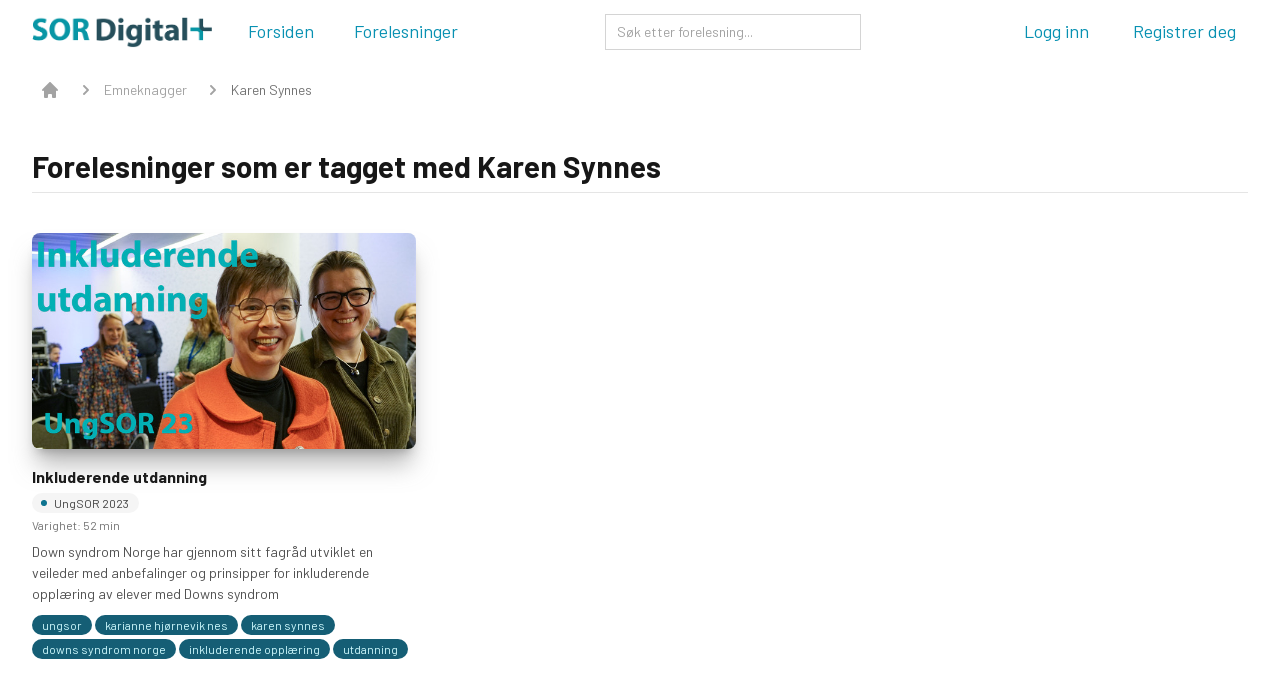

--- FILE ---
content_type: text/html; charset=utf-8
request_url: https://sordigital.no/emneknagger/karen-synnes
body_size: 15726
content:
<!DOCTYPE html>
<html lang="no">

  <head>
    <title>Karen Synnes - Stiftelsen SOR</title>
    <meta name="viewport" content="width=device-width,initial-scale=1">
    <meta name="description" content="SOR Digital+: Abonnement digital deltakelse inntil 3 årlige SOR-konferanser." />
    <link href="https://sordigital.no/emneknagger/karen-synnes" rel="canonical">
    <meta name="robots" content="index, follow">
    <meta name="og:title" property="og:title" content="Karen Synnes - Stiftelsen SOR">
    <meta property="og:url" content="https://sordigital.no/emneknagger/karen-synnes" />
    <meta property="og:description"
      content="SOR Digital+: Abonnement digital deltakelse inntil 3 årlige SOR-konferanser." />
    <meta property="og:image"
      content="#&lt;ActiveStorage::VariantWithRecord:0x00007f98ec3215e0&gt;" />
    <meta name="csrf-param" content="authenticity_token" />
<meta name="csrf-token" content="oWeBvOA71u01-ZpzZDyN8dcZQsyuXcuL3NGI35uf3vkW5Q6WRtERAHq72iV1n_EKZE9Ej7f_Ozq4T0iFGSSR5g" />
    
    <link rel="apple-touch-icon" sizes="57x57" href="/apple-icon-57x57.png">
<link rel="apple-touch-icon" sizes="60x60" href="/apple-icon-60x60.png">
<link rel="apple-touch-icon" sizes="72x72" href="/apple-icon-72x72.png">
<link rel="apple-touch-icon" sizes="76x76" href="/apple-icon-76x76.png">
<link rel="apple-touch-icon" sizes="114x114" href="/apple-icon-114x114.png">
<link rel="apple-touch-icon" sizes="120x120" href="/apple-icon-120x120.png">
<link rel="apple-touch-icon" sizes="144x144" href="/apple-icon-144x144.png">
<link rel="apple-touch-icon" sizes="152x152" href="/apple-icon-152x152.png">
<link rel="apple-touch-icon" sizes="180x180" href="/apple-icon-180x180.png">
<link rel="icon" type="image/png" sizes="192x192" href="/android-icon-192x192.png">
<link rel="icon" type="image/png" sizes="32x32" href="/favicon-32x32.png">
<link rel="icon" type="image/png" sizes="96x96" href="/favicon-96x96.png">
<link rel="icon" type="image/png" sizes="16x16" href="/favicon-16x16.png">
<link rel="manifest" href="/manifest.json">
<meta name="msapplication-TileColor" content="#ffffff">
<meta name="msapplication-TileImage" content="/ms-icon-144x144.png">
<meta name="theme-color" content="#ffffff">
<!-- Matomo Tag Manager -->
<script>
  var _mtm = window._mtm = window._mtm || [];
  _mtm.push({'mtm.startTime': (new Date().getTime()), 'event': 'mtm.Start'});
  (function() {
    var d=document, g=d.createElement('script'), s=d.getElementsByTagName('script')[0];
    g.async=true; g.src='https://cdn.matomo.cloud/stiftelsensor.matomo.cloud/container_F4Hr6x2L.js'; s.parentNode.insertBefore(g,s);
  })();
</script>
<!-- End Matomo Tag Manager -->


    <script src="/assets/application-1bc1905c.js" data-turbo-track="reload" defer="defer"></script>
    <link rel="stylesheet" href="/assets/application-0bc5b1aa.css" data-turbo-track="reload" />
  </head>

  <body class="min-h-screen " data-controller="channels--page channels--user">
    <div id="flash">
    </div>
    <nav class="navbar sticky top-0 z-40 bg-white backdrop-filter backdrop-blur-lg bg-opacity-30" data-controller="utils--mobilemenu" data-utils--mobilemenu-open-value="false">
      <div class="px-2 mx-auto max-w-7xl sm:px-4 lg:px-8">
        <div class="flex items-center justify-between h-16">
          <div class="flex items-center my-2 lg:px-0">
            <div class="flex-shrink-0">
              <a href="/">
              <img class="w-auto h-8" alt="StiftelsenSOR icon" src="/assets/sordigital-5c9b2a56.png" />
</a>            </div>
            <div class="hidden lg:block lg:ml-6">
              <div class="flex space-x-4">
                <a class="navbar-item" href="/">Forsiden</a>

                <a class="navbar-item" href="/konferanser">Forelesninger</a>

              </div>
            </div>
          </div>
          <div class="flex lg:hidden">
            <!-- Mobile menu button -->
            <button type="button" data-utils--mobilemenu-target="button"
              data-action="click->utils--mobilemenu#toggle click@window->utils--mobilemenu#hide"
              class="inline-flex items-center justify-center p-2 rounded-md text-cyan-700 hover:text-cyan-800 hover:bg-gray-100 focus:outline-none focus:ring-2 focus:ring-inset focus:ring-white"
              aria-controls="mobile-menu" aria-expanded="false">
              <span class="sr-only">Åpne mobil meny</span>

              <svg data-utils--mobilemenu-target="open" class="w-6 h-6 " xmlns="http://www.w3.org/2000/svg" fill="none"
                viewBox="0 0 24 24" stroke="currentColor" aria-hidden="true">
                <path stroke-linecap="round" stroke-linejoin="round" stroke-width="2" d="M4 6h16M4 12h16M4 18h16" />
              </svg>
              <svg data-utils--mobilemenu-target="close" class="hidden w-6 h-6" xmlns="http://www.w3.org/2000/svg"
                fill="none" viewBox="0 0 24 24" stroke="currentColor" aria-hidden="true">
                <path stroke-linecap="round" stroke-linejoin="round" stroke-width="2" d="M6 18L18 6M6 6l12 12" />
              </svg>
            </button>
          </div>
          <div class="lg:flex hidden">
            <form data-controller="search--broadcasts" data-search--broadcasts-target="form" action="/sendinger" accept-charset="UTF-8" method="get">
            <div class="w-64 flex-auto rounded-md  outline outline-1 -outline-offset-1 outline-gray-300 focus-within:outline focus-within:outline-2 focus-within:-outline-offset-2 focus-within:outline-indigo-600">
                  <input placeholder="Søk etter forelesning..." data-action="input-&gt;search--broadcasts#submit" class="w-64 flex-auto block bg-transparent min-w-0 grow px-3 py-1.5 text-base text-gray-900 placeholder:text-gray-400 focus:outline focus:outline-0 sm:text-sm/6" type="search" name="q" id="q" />
            </div>
</form>          </div>
          <div class="hidden lg:block lg:ml-4">
            <div class="flex items-center space-x-5">
              <a class="navbar-item" href="/bruker/sessions/new">Logg inn</a>

              <a class="navbar-item" href="/bruker/registrations/new">Registrer deg</a>

            </div>
          </div>
        </div>
      </div>

      <!-- Mobile menu, show/hide based on menu state. -->
      <div class="lg:hidden" id="mobile-menu" data-utils--mobilemenu-target="menu">
        <div class="px-2 pt-2 pb-3 space-y-1">
          <!-- Current: "bg-gray-900 text-white", Default: "text-gray-300 hover:bg-gray-700 hover:text-white" -->
          <a class="mobile_menu_item" href="/">Forsiden</a>

          <a class="mobile_menu_item" href="/konferanser">Forelesninger</a>

        </div>
        <div class="pt-4 pb-3 border-t border-gray-700">
          <div class="px-2 mt-3 space-y-1">
            <a class="mobile_menu_item" href="/bruker/sessions/new">Logg inn</a>

            <a class="mobile_menu_item" href="/bruker/registrations/new">Registrer deg</a>

          </div>
        </div>
      </div>
    </nav>
    <main class="min-h-full" data-controller="utils--tippy">
      <div class="px-10 py-4 mx-auto max-w-7xl">
        <span>
          <nav class="flex" aria-label="Breadcrumb">
            <ol role="list" class="flex items-center space-x-4">
              <li>
                <div>
                  <a href="/" class="text-gray-400 hover:text-gray-500">
                    <!-- Heroicon name: solid/home -->
                    <svg class="flex-shrink-0 w-5 h-5" xmlns="http://www.w3.org/2000/svg" viewBox="0 0 20 20"
                      fill="currentColor" aria-hidden="true">
                      <path
                        d="M10.707 2.293a1 1 0 00-1.414 0l-7 7a1 1 0 001.414 1.414L4 10.414V17a1 1 0 001 1h2a1 1 0 001-1v-2a1 1 0 011-1h2a1 1 0 011 1v2a1 1 0 001 1h2a1 1 0 001-1v-6.586l.293.293a1 1 0 001.414-1.414l-7-7z" />
                    </svg>
                    <span class="sr-only">Home</span>
                  </a>
                </div>
              </li>
              <li>
  <div class="flex items-center">
    <svg class="flex-shrink-0 w-5 h-5 text-gray-400" xmlns="http://www.w3.org/2000/svg" viewBox="0 0 20 20"
      fill="currentColor" aria-hidden="true">
      <path fill-rule="evenodd"
        d="M7.293 14.707a1 1 0 010-1.414L10.586 10 7.293 6.707a1 1 0 011.414-1.414l4 4a1 1 0 010 1.414l-4 4a1 1 0 01-1.414 0z"
        clip-rule="evenodd" />
    </svg>
    <a class="ml-2 text-sm font-medium text-gray-400 hover:text-gray-400" href="/emneknagger">Emneknagger</a>
  </div>
</li>


              <li>
  <div class="flex items-center">
    <svg class="flex-shrink-0 w-5 h-5 text-gray-400" xmlns="http://www.w3.org/2000/svg" viewBox="0 0 20 20"
      fill="currentColor" aria-hidden="true">
      <path fill-rule="evenodd"
        d="M7.293 14.707a1 1 0 010-1.414L10.586 10 7.293 6.707a1 1 0 011.414-1.414l4 4a1 1 0 010 1.414l-4 4a1 1 0 01-1.414 0z"
        clip-rule="evenodd" />
    </svg>
    <span class="ml-2 text-sm font-medium text-gray-500">Karen Synnes</span>
  </div>
</li>

            </ol>
          </nav>
        </span>
      </div>
      <div>
  <div class="px-5 pt-8 pb-16 mx-auto max-w-7xl sm:pb-10 sm:px-6 lg:px-8">
    <h1 class="pb-2 text-3xl font-extrabold text-gray-900 border-b border-gray-200">
      Forelesninger som er tagget med
      Karen Synnes
    </h1>

    <div class="mt-10 space-y-12 lg:space-y-0 lg:grid lg:grid-cols-3 lg:gap-x-8">
      <div class="px-5 duration-500 ease-in-out transform sm:px-0 hover:scale-95 group">
  <div aria-hidden="true"
    class="overflow-hidden duration-300 placeholder_image ease-in-out transform rounded-lg shadow-xl aspect-w-16 aspect-h-9 shadow-gray-500/50 group-hover:opacity-75 group-hover:shadow-none lg:aspect-w-5 lg:aspect-h-6 ">
    <a href="/sendinger/inkluderende-utdanning" >
      <img class="object-cover object-center w-full h-full" alt="Inkluderende utdanning" loading="lazy" src="https://sordigital.no/rails/active_storage/representations/redirect/eyJfcmFpbHMiOnsiZGF0YSI6NDExLCJwdXIiOiJibG9iX2lkIn19--b7014e9ce993dd516befc0f20de137c7c82733e8/eyJfcmFpbHMiOnsiZGF0YSI6eyJmb3JtYXQiOiJqcGciLCJyZXNpemVfdG9fbGltaXQiOls2NDAsMzYwXX0sInB1ciI6InZhcmlhdGlvbiJ9fQ==--3d842b6bc550e86b1bad550d34c0c0c90cfa3ea7/d1e07.jpg" />
      
    </a>
  </div>
  
  <a href="/sendinger/inkluderende-utdanning">
    <h3 class="mt-4 text-base font-semibold text-gray-900">Inkluderende utdanning</h3>
  </a>
  <p>
    <a href="/konferanser/ungsor-2023"
  class="inline-flex items-center px-2.5 py-0.5 rounded-full text-xs font-medium bg-gray-100 text-gray-700">
  <svg class="-ml-0.5 mr-1.5 h-2 w-2 text-cyan-700" fill="currentColor" viewBox="0 0 8 8">
    <circle cx="4" cy="4" r="3" />
  </svg>
  UngSOR 2023
</a>

  </p>
  <div class="flex justify-between gap-x-5">
    <p class="mt-1 text-xs text-gray-500 ">
      Varighet: 52 min
    </p>
    
  </div>
  <div class="mt-2 text-sm text-gray-600">
    <span>
      <div class="trix-content">
  <div>Down syndrom Norge har gjennom sitt fagråd utviklet en veileder med anbefalinger og prinsipper for inkluderende opplæring av elever med Downs syndrom</div>
</div>

    </span>
  </div>
  <p class=mt-2>
    <a href="/emneknagger/ungsor"
  class="inline-flex items-center px-2.5 py-0.5 rounded-full text-xs font-medium bg-cyan-800 text-cyan-100">
  ungsor
</a>
<a href="/emneknagger/karianne-hjornevik-nes"
  class="inline-flex items-center px-2.5 py-0.5 rounded-full text-xs font-medium bg-cyan-800 text-cyan-100">
  karianne hjørnevik nes
</a>
<a href="/emneknagger/karen-synnes"
  class="inline-flex items-center px-2.5 py-0.5 rounded-full text-xs font-medium bg-cyan-800 text-cyan-100">
  karen synnes
</a>
<a href="/emneknagger/downs-syndrom-norge"
  class="inline-flex items-center px-2.5 py-0.5 rounded-full text-xs font-medium bg-cyan-800 text-cyan-100">
  downs syndrom norge
</a>
<a href="/emneknagger/inkluderende-opplaering"
  class="inline-flex items-center px-2.5 py-0.5 rounded-full text-xs font-medium bg-cyan-800 text-cyan-100">
  inkluderende opplæring
</a>
<a href="/emneknagger/utdanning"
  class="inline-flex items-center px-2.5 py-0.5 rounded-full text-xs font-medium bg-cyan-800 text-cyan-100">
  utdanning
</a>

  </p>
</div>

    </div>
  </div>
</div>

    </main>
    <footer aria-labelledby="footer-heading" class="footer">
  <h2 id="footer-heading" class="sr-only">Footer</h2>
  <div class="px-4 mx-auto border-t border-gray-300 max-w-7xl sm:px-6 lg:px-8">
    <div class="py-20 xl:grid xl:grid-cols-2 xl:gap-8">
      <div class="grid grid-cols-2 gap-8 xl:col-span-2">
        <div class="space-y-12 md:space-y-0 md:grid md:grid-cols-2 md:gap-8">
          <div>
            <h3 class="text-base font-medium text-gray-700">
              Oppdag innhold
            </h3>
            <ul role="list" class="mt-6 space-y-6">
              <li class="text-sm">
                <a href="/konferanser" class="footer_nav_items">
                  Konferanser
                </a>
              </li>
              <li class="text-sm">
                <a href="/emneknagger" class="footer_nav_items">
                  Tags
                </a>
              </li>
            </ul>
          </div>
          <div>
            <h3 class="text-base font-medium text-gray-700">
              Stiftelsen SOR
            </h3>
            <ul role="list" class="mt-6 space-y-6">
              <li class="text-sm">
                <a href="https://stiftelsensor.no/om-sor" class="footer_nav_items">
                  Om SOR
                </a>
              </li>
              <li class="text-sm">
                <a href="https://stiftelsensor.no/nyheter" class="footer_nav_items">
                  Nyheter
                </a>
              </li>
              <li class="text-sm">
                <a href="https://stiftelsensor.no/" class="footer_nav_items">
                  Hjemmeside
                </a>
              </li>
              <li class="text-sm">
                <a href="https://stiftelsensor.no/kompetanse" class="footer_nav_items">
                  Kompetanse
                </a>
              </li>
              <li class="text-sm">
                <a href="https://stiftelsensor.no/tidsskrift" class="footer_nav_items">
                  Tidsskrift
                </a>
              </li>
            </ul>
          </div>
        </div>
        <div class="space-y-12 md:space-y-0 md:grid md:grid-cols-2 md:gap-8">
          <div>
            <h3 class="text-base font-medium text-gray-700">
              Dine sider
            </h3>
            <ul role="list" class="mt-6 space-y-6">
              <li class="text-sm">
                <a href="/brukervilkar" class="footer_nav_items">
                  Brukervilkår
                </a>
              </li>
              <li class="text-sm">
                <a href="/personvern" class="footer_nav_items">
                  Personvern
                </a>
              </li>
            </ul>
          </div>
          <div>
            <h3 class="text-base font-medium text-gray-700">
              Hold kontakten
            </h3>
            <ul role="list" class="mt-6 space-y-6">
              <li class="text-sm">
                <a href="https://stiftelsensor.no/hjelp#support" class="footer_nav_items">
                  Kontakt oss
                </a>
              </li>
              <li class="text-sm">
                <a href="https://www.facebook.com/sorinfo" class="footer_nav_items">
                  Facebook
                </a>
              </li>
              <li class="text-sm">
                <a href="https://www.instagram.com/stiftelsensor" class="footer_nav_items">
                  Instagram
                </a>
              </li>
            </ul>
          </div>
        </div>
      </div>
    </div>
    <div class="py-10 border-t border-gray-300">
      <a href="https://www.meetando.no">
        <p class="text-sm text-gray-500">Utviklet av &copy; 2026<a href="https://meetando.no"
            target="_blank" title="Meetando AS"> Meetando AS</a>.</p>
      </a>
    </div>
  </div>
</footer>

  </body>

</html>


--- FILE ---
content_type: text/javascript
request_url: https://sordigital.no/assets/application-1bc1905c.js
body_size: 878220
content:
(()=>{var oT=Object.defineProperty;var Wn=(n,t)=>()=>(n&&(t=n(n=0)),t);var $t=(n,t)=>{for(var e in t)oT(n,e,{get:t[e],enumerable:!0})};var vr,ld=Wn(()=>{vr={logger:typeof console<"u"?console:void 0,WebSocket:typeof WebSocket<"u"?WebSocket:void 0}});var kt,_o=Wn(()=>{ld();kt={log(...n){this.enabled&&(n.push(Date.now()),vr.logger.log("[ActionCable]",...n))}}});var Al,cd,Sl,ud,Cv=Wn(()=>{_o();Al=()=>new Date().getTime(),cd=n=>(Al()-n)/1e3,Sl=class{constructor(t){this.visibilityDidChange=this.visibilityDidChange.bind(this),this.connection=t,this.reconnectAttempts=0}start(){this.isRunning()||(this.startedAt=Al(),delete this.stoppedAt,this.startPolling(),addEventListener("visibilitychange",this.visibilityDidChange),kt.log(`ConnectionMonitor started. stale threshold = ${this.constructor.staleThreshold} s`))}stop(){this.isRunning()&&(this.stoppedAt=Al(),this.stopPolling(),removeEventListener("visibilitychange",this.visibilityDidChange),kt.log("ConnectionMonitor stopped"))}isRunning(){return this.startedAt&&!this.stoppedAt}recordMessage(){this.pingedAt=Al()}recordConnect(){this.reconnectAttempts=0,delete this.disconnectedAt,kt.log("ConnectionMonitor recorded connect")}recordDisconnect(){this.disconnectedAt=Al(),kt.log("ConnectionMonitor recorded disconnect")}startPolling(){this.stopPolling(),this.poll()}stopPolling(){clearTimeout(this.pollTimeout)}poll(){this.pollTimeout=setTimeout(()=>{this.reconnectIfStale(),this.poll()},this.getPollInterval())}getPollInterval(){let{staleThreshold:t,reconnectionBackoffRate:e}=this.constructor,i=Math.pow(1+e,Math.min(this.reconnectAttempts,10)),s=(this.reconnectAttempts===0?1:e)*Math.random();return t*1e3*i*(1+s)}reconnectIfStale(){this.connectionIsStale()&&(kt.log(`ConnectionMonitor detected stale connection. reconnectAttempts = ${this.reconnectAttempts}, time stale = ${cd(this.refreshedAt)} s, stale threshold = ${this.constructor.staleThreshold} s`),this.reconnectAttempts++,this.disconnectedRecently()?kt.log(`ConnectionMonitor skipping reopening recent disconnect. time disconnected = ${cd(this.disconnectedAt)} s`):(kt.log("ConnectionMonitor reopening"),this.connection.reopen()))}get refreshedAt(){return this.pingedAt?this.pingedAt:this.startedAt}connectionIsStale(){return cd(this.refreshedAt)>this.constructor.staleThreshold}disconnectedRecently(){return this.disconnectedAt&&cd(this.disconnectedAt)<this.constructor.staleThreshold}visibilityDidChange(){document.visibilityState==="visible"&&setTimeout(()=>{(this.connectionIsStale()||!this.connection.isOpen())&&(kt.log(`ConnectionMonitor reopening stale connection on visibilitychange. visibilityState = ${document.visibilityState}`),this.connection.reopen())},200)}};Sl.staleThreshold=6;Sl.reconnectionBackoffRate=.15;ud=Sl});var El,Tv=Wn(()=>{El={message_types:{welcome:"welcome",disconnect:"disconnect",ping:"ping",confirmation:"confirm_subscription",rejection:"reject_subscription"},disconnect_reasons:{unauthorized:"unauthorized",invalid_request:"invalid_request",server_restart:"server_restart",remote:"remote"},default_mount_path:"/cable",protocols:["actioncable-v1-json","actioncable-unsupported"]}});var Cl,kv,R2,GC,Tl,hd,Ov=Wn(()=>{ld();Cv();Tv();_o();({message_types:Cl,protocols:kv}=El),R2=kv.slice(0,kv.length-1),GC=[].indexOf,Tl=class{constructor(t){this.open=this.open.bind(this),this.consumer=t,this.subscriptions=this.consumer.subscriptions,this.monitor=new ud(this),this.disconnected=!0}send(t){return this.isOpen()?(this.webSocket.send(JSON.stringify(t)),!0):!1}open(){if(this.isActive())return kt.log(`Attempted to open WebSocket, but existing socket is ${this.getState()}`),!1;{let t=[...kv,...this.consumer.subprotocols||[]];return kt.log(`Opening WebSocket, current state is ${this.getState()}, subprotocols: ${t}`),this.webSocket&&this.uninstallEventHandlers(),this.webSocket=new vr.WebSocket(this.consumer.url,t),this.installEventHandlers(),this.monitor.start(),!0}}close({allowReconnect:t}={allowReconnect:!0}){if(t||this.monitor.stop(),this.isOpen())return this.webSocket.close()}reopen(){if(kt.log(`Reopening WebSocket, current state is ${this.getState()}`),this.isActive())try{return this.close()}catch(t){kt.log("Failed to reopen WebSocket",t)}finally{kt.log(`Reopening WebSocket in ${this.constructor.reopenDelay}ms`),setTimeout(this.open,this.constructor.reopenDelay)}else return this.open()}getProtocol(){if(this.webSocket)return this.webSocket.protocol}isOpen(){return this.isState("open")}isActive(){return this.isState("open","connecting")}triedToReconnect(){return this.monitor.reconnectAttempts>0}isProtocolSupported(){return GC.call(R2,this.getProtocol())>=0}isState(...t){return GC.call(t,this.getState())>=0}getState(){if(this.webSocket){for(let t in vr.WebSocket)if(vr.WebSocket[t]===this.webSocket.readyState)return t.toLowerCase()}return null}installEventHandlers(){for(let t in this.events){let e=this.events[t].bind(this);this.webSocket[`on${t}`]=e}}uninstallEventHandlers(){for(let t in this.events)this.webSocket[`on${t}`]=function(){}}};Tl.reopenDelay=500;Tl.prototype.events={message(n){if(!this.isProtocolSupported())return;let{identifier:t,message:e,reason:i,reconnect:r,type:s}=JSON.parse(n.data);switch(this.monitor.recordMessage(),s){case Cl.welcome:return this.triedToReconnect()&&(this.reconnectAttempted=!0),this.monitor.recordConnect(),this.subscriptions.reload();case Cl.disconnect:return kt.log(`Disconnecting. Reason: ${i}`),this.close({allowReconnect:r});case Cl.ping:return null;case Cl.confirmation:return this.subscriptions.confirmSubscription(t),this.reconnectAttempted?(this.reconnectAttempted=!1,this.subscriptions.notify(t,"connected",{reconnected:!0})):this.subscriptions.notify(t,"connected",{reconnected:!1});case Cl.rejection:return this.subscriptions.reject(t);default:return this.subscriptions.notify(t,"received",e)}},open(){if(kt.log(`WebSocket onopen event, using '${this.getProtocol()}' subprotocol`),this.disconnected=!1,!this.isProtocolSupported())return kt.log("Protocol is unsupported. Stopping monitor and disconnecting."),this.close({allowReconnect:!1})},close(n){if(kt.log("WebSocket onclose event"),!this.disconnected)return this.disconnected=!0,this.monitor.recordDisconnect(),this.subscriptions.notifyAll("disconnected",{willAttemptReconnect:this.monitor.isRunning()})},error(){kt.log("WebSocket onerror event")}};hd=Tl});var F2,ps,_v=Wn(()=>{F2=function(n,t){if(t!=null)for(let e in t){let i=t[e];n[e]=i}return n},ps=class{constructor(t,e={},i){this.consumer=t,this.identifier=JSON.stringify(e),F2(this,i)}perform(t,e={}){return e.action=t,this.send(e)}send(t){return this.consumer.send({command:"message",identifier:this.identifier,data:JSON.stringify(t)})}unsubscribe(){return this.consumer.subscriptions.remove(this)}}});var Mv,dd,Dv=Wn(()=>{_o();Mv=class{constructor(t){this.subscriptions=t,this.pendingSubscriptions=[]}guarantee(t){this.pendingSubscriptions.indexOf(t)==-1?(kt.log(`SubscriptionGuarantor guaranteeing ${t.identifier}`),this.pendingSubscriptions.push(t)):kt.log(`SubscriptionGuarantor already guaranteeing ${t.identifier}`),this.startGuaranteeing()}forget(t){kt.log(`SubscriptionGuarantor forgetting ${t.identifier}`),this.pendingSubscriptions=this.pendingSubscriptions.filter(e=>e!==t)}startGuaranteeing(){this.stopGuaranteeing(),this.retrySubscribing()}stopGuaranteeing(){clearTimeout(this.retryTimeout)}retrySubscribing(){this.retryTimeout=setTimeout(()=>{this.subscriptions&&typeof this.subscriptions.subscribe=="function"&&this.pendingSubscriptions.map(t=>{kt.log(`SubscriptionGuarantor resubscribing ${t.identifier}`),this.subscriptions.subscribe(t)})},500)}},dd=Mv});var ms,Lv=Wn(()=>{_v();Dv();_o();ms=class{constructor(t){this.consumer=t,this.guarantor=new dd(this),this.subscriptions=[]}create(t,e){let i=t,r=typeof i=="object"?i:{channel:i},s=new ps(this.consumer,r,e);return this.add(s)}add(t){return this.subscriptions.push(t),this.consumer.ensureActiveConnection(),this.notify(t,"initialized"),this.subscribe(t),t}remove(t){return this.forget(t),this.findAll(t.identifier).length||this.sendCommand(t,"unsubscribe"),t}reject(t){return this.findAll(t).map(e=>(this.forget(e),this.notify(e,"rejected"),e))}forget(t){return this.guarantor.forget(t),this.subscriptions=this.subscriptions.filter(e=>e!==t),t}findAll(t){return this.subscriptions.filter(e=>e.identifier===t)}reload(){return this.subscriptions.map(t=>this.subscribe(t))}notifyAll(t,...e){return this.subscriptions.map(i=>this.notify(i,t,...e))}notify(t,e,...i){let r;return typeof t=="string"?r=this.findAll(t):r=[t],r.map(s=>typeof s[e]=="function"?s[e](...i):void 0)}subscribe(t){this.sendCommand(t,"subscribe")&&this.guarantor.guarantee(t)}confirmSubscription(t){kt.log(`Subscription confirmed ${t}`),this.findAll(t).map(e=>this.guarantor.forget(e))}sendCommand(t,e){let{identifier:i}=t;return this.consumer.send({command:e,identifier:i})}}});function Pv(n){if(typeof n=="function"&&(n=n()),n&&!/^wss?:/i.test(n)){let t=document.createElement("a");return t.href=n,t.href=t.href,t.protocol=t.protocol.replace("http","ws"),t.href}else return n}var Mo,JC=Wn(()=>{Ov();Lv();Mo=class{constructor(t){this._url=t,this.subscriptions=new ms(this),this.connection=new hd(this),this.subprotocols=[]}get url(){return Pv(this._url)}send(t){return this.connection.send(t)}connect(){return this.connection.open()}disconnect(){return this.connection.close({allowReconnect:!1})}ensureActiveConnection(){if(!this.connection.isActive())return this.connection.open()}addSubProtocol(t){this.subprotocols=[...this.subprotocols,t]}}});var ZC={};$t(ZC,{Connection:()=>hd,ConnectionMonitor:()=>ud,Consumer:()=>Mo,INTERNAL:()=>El,Subscription:()=>ps,SubscriptionGuarantor:()=>dd,Subscriptions:()=>ms,adapters:()=>vr,createConsumer:()=>I2,createWebSocketURL:()=>Pv,getConfig:()=>QC,logger:()=>kt});function I2(n=QC("url")||El.default_mount_path){return new Mo(n)}function QC(n){let t=document.head.querySelector(`meta[name='action-cable-${n}']`);if(t)return t.getAttribute("content")}var tT=Wn(()=>{Ov();Cv();JC();Tv();_v();Lv();Dv();ld();_o()});var fd=class{constructor(t,e,i){this.eventTarget=t,this.eventName=e,this.eventOptions=i,this.unorderedBindings=new Set}connect(){this.eventTarget.addEventListener(this.eventName,this,this.eventOptions)}disconnect(){this.eventTarget.removeEventListener(this.eventName,this,this.eventOptions)}bindingConnected(t){this.unorderedBindings.add(t)}bindingDisconnected(t){this.unorderedBindings.delete(t)}handleEvent(t){let e=aT(t);for(let i of this.bindings){if(e.immediatePropagationStopped)break;i.handleEvent(e)}}hasBindings(){return this.unorderedBindings.size>0}get bindings(){return Array.from(this.unorderedBindings).sort((t,e)=>{let i=t.index,r=e.index;return i<r?-1:i>r?1:0})}};function aT(n){if("immediatePropagationStopped"in n)return n;{let{stopImmediatePropagation:t}=n;return Object.assign(n,{immediatePropagationStopped:!1,stopImmediatePropagation(){this.immediatePropagationStopped=!0,t.call(this)}})}}var pd=class{constructor(t){this.application=t,this.eventListenerMaps=new Map,this.started=!1}start(){this.started||(this.started=!0,this.eventListeners.forEach(t=>t.connect()))}stop(){this.started&&(this.started=!1,this.eventListeners.forEach(t=>t.disconnect()))}get eventListeners(){return Array.from(this.eventListenerMaps.values()).reduce((t,e)=>t.concat(Array.from(e.values())),[])}bindingConnected(t){this.fetchEventListenerForBinding(t).bindingConnected(t)}bindingDisconnected(t,e=!1){this.fetchEventListenerForBinding(t).bindingDisconnected(t),e&&this.clearEventListenersForBinding(t)}handleError(t,e,i={}){this.application.handleError(t,`Error ${e}`,i)}clearEventListenersForBinding(t){let e=this.fetchEventListenerForBinding(t);e.hasBindings()||(e.disconnect(),this.removeMappedEventListenerFor(t))}removeMappedEventListenerFor(t){let{eventTarget:e,eventName:i,eventOptions:r}=t,s=this.fetchEventListenerMapForEventTarget(e),o=this.cacheKey(i,r);s.delete(o),s.size==0&&this.eventListenerMaps.delete(e)}fetchEventListenerForBinding(t){let{eventTarget:e,eventName:i,eventOptions:r}=t;return this.fetchEventListener(e,i,r)}fetchEventListener(t,e,i){let r=this.fetchEventListenerMapForEventTarget(t),s=this.cacheKey(e,i),o=r.get(s);return o||(o=this.createEventListener(t,e,i),r.set(s,o)),o}createEventListener(t,e,i){let r=new fd(t,e,i);return this.started&&r.connect(),r}fetchEventListenerMapForEventTarget(t){let e=this.eventListenerMaps.get(t);return e||(e=new Map,this.eventListenerMaps.set(t,e)),e}cacheKey(t,e){let i=[t];return Object.keys(e).sort().forEach(r=>{i.push(`${e[r]?"":"!"}${r}`)}),i.join(":")}},lT={stop({event:n,value:t}){return t&&n.stopPropagation(),!0},prevent({event:n,value:t}){return t&&n.preventDefault(),!0},self({event:n,value:t,element:e}){return t?e===n.target:!0}},cT=/^(?:(?:([^.]+?)\+)?(.+?)(?:\.(.+?))?(?:@(window|document))?->)?(.+?)(?:#([^:]+?))(?::(.+))?$/;function uT(n){let e=n.trim().match(cT)||[],i=e[2],r=e[3];return r&&!["keydown","keyup","keypress"].includes(i)&&(i+=`.${r}`,r=""),{eventTarget:hT(e[4]),eventName:i,eventOptions:e[7]?dT(e[7]):{},identifier:e[5],methodName:e[6],keyFilter:e[1]||r}}function hT(n){if(n=="window")return window;if(n=="document")return document}function dT(n){return n.split(":").reduce((t,e)=>Object.assign(t,{[e.replace(/^!/,"")]:!/^!/.test(e)}),{})}function fT(n){if(n==window)return"window";if(n==document)return"document"}function Id(n){return n.replace(/(?:[_-])([a-z0-9])/g,(t,e)=>e.toUpperCase())}function md(n){return Id(n.replace(/--/g,"-").replace(/__/g,"_"))}function Po(n){return n.charAt(0).toUpperCase()+n.slice(1)}function ey(n){return n.replace(/([A-Z])/g,(t,e)=>`-${e.toLowerCase()}`)}function pT(n){return n.match(/[^\s]+/g)||[]}function $v(n){return n!=null}function gd(n,t){return Object.prototype.hasOwnProperty.call(n,t)}var Yv=["meta","ctrl","alt","shift"],bd=class{constructor(t,e,i,r){this.element=t,this.index=e,this.eventTarget=i.eventTarget||t,this.eventName=i.eventName||mT(t)||Ll("missing event name"),this.eventOptions=i.eventOptions||{},this.identifier=i.identifier||Ll("missing identifier"),this.methodName=i.methodName||Ll("missing method name"),this.keyFilter=i.keyFilter||"",this.schema=r}static forToken(t,e){return new this(t.element,t.index,uT(t.content),e)}toString(){let t=this.keyFilter?`.${this.keyFilter}`:"",e=this.eventTargetName?`@${this.eventTargetName}`:"";return`${this.eventName}${t}${e}->${this.identifier}#${this.methodName}`}shouldIgnoreKeyboardEvent(t){if(!this.keyFilter)return!1;let e=this.keyFilter.split("+");if(this.keyFilterDissatisfied(t,e))return!0;let i=e.filter(r=>!Yv.includes(r))[0];return i?(gd(this.keyMappings,i)||Ll(`contains unknown key filter: ${this.keyFilter}`),this.keyMappings[i].toLowerCase()!==t.key.toLowerCase()):!1}shouldIgnoreMouseEvent(t){if(!this.keyFilter)return!1;let e=[this.keyFilter];return!!this.keyFilterDissatisfied(t,e)}get params(){let t={},e=new RegExp(`^data-${this.identifier}-(.+)-param$`,"i");for(let{name:i,value:r}of Array.from(this.element.attributes)){let s=i.match(e),o=s&&s[1];o&&(t[Id(o)]=gT(r))}return t}get eventTargetName(){return fT(this.eventTarget)}get keyMappings(){return this.schema.keyMappings}keyFilterDissatisfied(t,e){let[i,r,s,o]=Yv.map(a=>e.includes(a));return t.metaKey!==i||t.ctrlKey!==r||t.altKey!==s||t.shiftKey!==o}},Kv={a:()=>"click",button:()=>"click",form:()=>"submit",details:()=>"toggle",input:n=>n.getAttribute("type")=="submit"?"click":"input",select:()=>"change",textarea:()=>"input"};function mT(n){let t=n.tagName.toLowerCase();if(t in Kv)return Kv[t](n)}function Ll(n){throw new Error(n)}function gT(n){try{return JSON.parse(n)}catch{return n}}var vd=class{constructor(t,e){this.context=t,this.action=e}get index(){return this.action.index}get eventTarget(){return this.action.eventTarget}get eventOptions(){return this.action.eventOptions}get identifier(){return this.context.identifier}handleEvent(t){let e=this.prepareActionEvent(t);this.willBeInvokedByEvent(t)&&this.applyEventModifiers(e)&&this.invokeWithEvent(e)}get eventName(){return this.action.eventName}get method(){let t=this.controller[this.methodName];if(typeof t=="function")return t;throw new Error(`Action "${this.action}" references undefined method "${this.methodName}"`)}applyEventModifiers(t){let{element:e}=this.action,{actionDescriptorFilters:i}=this.context.application,{controller:r}=this.context,s=!0;for(let[o,a]of Object.entries(this.eventOptions))if(o in i){let l=i[o];s=s&&l({name:o,value:a,event:t,element:e,controller:r})}else continue;return s}prepareActionEvent(t){return Object.assign(t,{params:this.action.params})}invokeWithEvent(t){let{target:e,currentTarget:i}=t;try{this.method.call(this.controller,t),this.context.logDebugActivity(this.methodName,{event:t,target:e,currentTarget:i,action:this.methodName})}catch(r){let{identifier:s,controller:o,element:a,index:l}=this,c={identifier:s,controller:o,element:a,index:l,event:t};this.context.handleError(r,`invoking action "${this.action}"`,c)}}willBeInvokedByEvent(t){let e=t.target;return t instanceof KeyboardEvent&&this.action.shouldIgnoreKeyboardEvent(t)||t instanceof MouseEvent&&this.action.shouldIgnoreMouseEvent(t)?!1:this.element===e?!0:e instanceof Element&&this.element.contains(e)?this.scope.containsElement(e):this.scope.containsElement(this.action.element)}get controller(){return this.context.controller}get methodName(){return this.action.methodName}get element(){return this.scope.element}get scope(){return this.context.scope}},Pl=class{constructor(t,e){this.mutationObserverInit={attributes:!0,childList:!0,subtree:!0},this.element=t,this.started=!1,this.delegate=e,this.elements=new Set,this.mutationObserver=new MutationObserver(i=>this.processMutations(i))}start(){this.started||(this.started=!0,this.mutationObserver.observe(this.element,this.mutationObserverInit),this.refresh())}pause(t){this.started&&(this.mutationObserver.disconnect(),this.started=!1),t(),this.started||(this.mutationObserver.observe(this.element,this.mutationObserverInit),this.started=!0)}stop(){this.started&&(this.mutationObserver.takeRecords(),this.mutationObserver.disconnect(),this.started=!1)}refresh(){if(this.started){let t=new Set(this.matchElementsInTree());for(let e of Array.from(this.elements))t.has(e)||this.removeElement(e);for(let e of Array.from(t))this.addElement(e)}}processMutations(t){if(this.started)for(let e of t)this.processMutation(e)}processMutation(t){t.type=="attributes"?this.processAttributeChange(t.target,t.attributeName):t.type=="childList"&&(this.processRemovedNodes(t.removedNodes),this.processAddedNodes(t.addedNodes))}processAttributeChange(t,e){this.elements.has(t)?this.delegate.elementAttributeChanged&&this.matchElement(t)?this.delegate.elementAttributeChanged(t,e):this.removeElement(t):this.matchElement(t)&&this.addElement(t)}processRemovedNodes(t){for(let e of Array.from(t)){let i=this.elementFromNode(e);i&&this.processTree(i,this.removeElement)}}processAddedNodes(t){for(let e of Array.from(t)){let i=this.elementFromNode(e);i&&this.elementIsActive(i)&&this.processTree(i,this.addElement)}}matchElement(t){return this.delegate.matchElement(t)}matchElementsInTree(t=this.element){return this.delegate.matchElementsInTree(t)}processTree(t,e){for(let i of this.matchElementsInTree(t))e.call(this,i)}elementFromNode(t){if(t.nodeType==Node.ELEMENT_NODE)return t}elementIsActive(t){return t.isConnected!=this.element.isConnected?!1:this.element.contains(t)}addElement(t){this.elements.has(t)||this.elementIsActive(t)&&(this.elements.add(t),this.delegate.elementMatched&&this.delegate.elementMatched(t))}removeElement(t){this.elements.has(t)&&(this.elements.delete(t),this.delegate.elementUnmatched&&this.delegate.elementUnmatched(t))}},Rl=class{constructor(t,e,i){this.attributeName=e,this.delegate=i,this.elementObserver=new Pl(t,this)}get element(){return this.elementObserver.element}get selector(){return`[${this.attributeName}]`}start(){this.elementObserver.start()}pause(t){this.elementObserver.pause(t)}stop(){this.elementObserver.stop()}refresh(){this.elementObserver.refresh()}get started(){return this.elementObserver.started}matchElement(t){return t.hasAttribute(this.attributeName)}matchElementsInTree(t){let e=this.matchElement(t)?[t]:[],i=Array.from(t.querySelectorAll(this.selector));return e.concat(i)}elementMatched(t){this.delegate.elementMatchedAttribute&&this.delegate.elementMatchedAttribute(t,this.attributeName)}elementUnmatched(t){this.delegate.elementUnmatchedAttribute&&this.delegate.elementUnmatchedAttribute(t,this.attributeName)}elementAttributeChanged(t,e){this.delegate.elementAttributeValueChanged&&this.attributeName==e&&this.delegate.elementAttributeValueChanged(t,e)}};function bT(n,t,e){ny(n,t).add(e)}function vT(n,t,e){ny(n,t).delete(e),yT(n,t)}function ny(n,t){let e=n.get(t);return e||(e=new Set,n.set(t,e)),e}function yT(n,t){let e=n.get(t);e!=null&&e.size==0&&n.delete(t)}var hi=class{constructor(){this.valuesByKey=new Map}get keys(){return Array.from(this.valuesByKey.keys())}get values(){return Array.from(this.valuesByKey.values()).reduce((e,i)=>e.concat(Array.from(i)),[])}get size(){return Array.from(this.valuesByKey.values()).reduce((e,i)=>e+i.size,0)}add(t,e){bT(this.valuesByKey,t,e)}delete(t,e){vT(this.valuesByKey,t,e)}has(t,e){let i=this.valuesByKey.get(t);return i!=null&&i.has(e)}hasKey(t){return this.valuesByKey.has(t)}hasValue(t){return Array.from(this.valuesByKey.values()).some(i=>i.has(t))}getValuesForKey(t){let e=this.valuesByKey.get(t);return e?Array.from(e):[]}getKeysForValue(t){return Array.from(this.valuesByKey).filter(([e,i])=>i.has(t)).map(([e,i])=>e)}};var yd=class{constructor(t,e,i,r){this._selector=e,this.details=r,this.elementObserver=new Pl(t,this),this.delegate=i,this.matchesByElement=new hi}get started(){return this.elementObserver.started}get selector(){return this._selector}set selector(t){this._selector=t,this.refresh()}start(){this.elementObserver.start()}pause(t){this.elementObserver.pause(t)}stop(){this.elementObserver.stop()}refresh(){this.elementObserver.refresh()}get element(){return this.elementObserver.element}matchElement(t){let{selector:e}=this;if(e){let i=t.matches(e);return this.delegate.selectorMatchElement?i&&this.delegate.selectorMatchElement(t,this.details):i}else return!1}matchElementsInTree(t){let{selector:e}=this;if(e){let i=this.matchElement(t)?[t]:[],r=Array.from(t.querySelectorAll(e)).filter(s=>this.matchElement(s));return i.concat(r)}else return[]}elementMatched(t){let{selector:e}=this;e&&this.selectorMatched(t,e)}elementUnmatched(t){let e=this.matchesByElement.getKeysForValue(t);for(let i of e)this.selectorUnmatched(t,i)}elementAttributeChanged(t,e){let{selector:i}=this;if(i){let r=this.matchElement(t),s=this.matchesByElement.has(i,t);r&&!s?this.selectorMatched(t,i):!r&&s&&this.selectorUnmatched(t,i)}}selectorMatched(t,e){this.delegate.selectorMatched(t,e,this.details),this.matchesByElement.add(e,t)}selectorUnmatched(t,e){this.delegate.selectorUnmatched(t,e,this.details),this.matchesByElement.delete(e,t)}},wd=class{constructor(t,e){this.element=t,this.delegate=e,this.started=!1,this.stringMap=new Map,this.mutationObserver=new MutationObserver(i=>this.processMutations(i))}start(){this.started||(this.started=!0,this.mutationObserver.observe(this.element,{attributes:!0,attributeOldValue:!0}),this.refresh())}stop(){this.started&&(this.mutationObserver.takeRecords(),this.mutationObserver.disconnect(),this.started=!1)}refresh(){if(this.started)for(let t of this.knownAttributeNames)this.refreshAttribute(t,null)}processMutations(t){if(this.started)for(let e of t)this.processMutation(e)}processMutation(t){let e=t.attributeName;e&&this.refreshAttribute(e,t.oldValue)}refreshAttribute(t,e){let i=this.delegate.getStringMapKeyForAttribute(t);if(i!=null){this.stringMap.has(t)||this.stringMapKeyAdded(i,t);let r=this.element.getAttribute(t);if(this.stringMap.get(t)!=r&&this.stringMapValueChanged(r,i,e),r==null){let s=this.stringMap.get(t);this.stringMap.delete(t),s&&this.stringMapKeyRemoved(i,t,s)}else this.stringMap.set(t,r)}}stringMapKeyAdded(t,e){this.delegate.stringMapKeyAdded&&this.delegate.stringMapKeyAdded(t,e)}stringMapValueChanged(t,e,i){this.delegate.stringMapValueChanged&&this.delegate.stringMapValueChanged(t,e,i)}stringMapKeyRemoved(t,e,i){this.delegate.stringMapKeyRemoved&&this.delegate.stringMapKeyRemoved(t,e,i)}get knownAttributeNames(){return Array.from(new Set(this.currentAttributeNames.concat(this.recordedAttributeNames)))}get currentAttributeNames(){return Array.from(this.element.attributes).map(t=>t.name)}get recordedAttributeNames(){return Array.from(this.stringMap.keys())}},Fl=class{constructor(t,e,i){this.attributeObserver=new Rl(t,e,this),this.delegate=i,this.tokensByElement=new hi}get started(){return this.attributeObserver.started}start(){this.attributeObserver.start()}pause(t){this.attributeObserver.pause(t)}stop(){this.attributeObserver.stop()}refresh(){this.attributeObserver.refresh()}get element(){return this.attributeObserver.element}get attributeName(){return this.attributeObserver.attributeName}elementMatchedAttribute(t){this.tokensMatched(this.readTokensForElement(t))}elementAttributeValueChanged(t){let[e,i]=this.refreshTokensForElement(t);this.tokensUnmatched(e),this.tokensMatched(i)}elementUnmatchedAttribute(t){this.tokensUnmatched(this.tokensByElement.getValuesForKey(t))}tokensMatched(t){t.forEach(e=>this.tokenMatched(e))}tokensUnmatched(t){t.forEach(e=>this.tokenUnmatched(e))}tokenMatched(t){this.delegate.tokenMatched(t),this.tokensByElement.add(t.element,t)}tokenUnmatched(t){this.delegate.tokenUnmatched(t),this.tokensByElement.delete(t.element,t)}refreshTokensForElement(t){let e=this.tokensByElement.getValuesForKey(t),i=this.readTokensForElement(t),r=xT(e,i).findIndex(([s,o])=>!AT(s,o));return r==-1?[[],[]]:[e.slice(r),i.slice(r)]}readTokensForElement(t){let e=this.attributeName,i=t.getAttribute(e)||"";return wT(i,t,e)}};function wT(n,t,e){return n.trim().split(/\s+/).filter(i=>i.length).map((i,r)=>({element:t,attributeName:e,content:i,index:r}))}function xT(n,t){let e=Math.max(n.length,t.length);return Array.from({length:e},(i,r)=>[n[r],t[r]])}function AT(n,t){return n&&t&&n.index==t.index&&n.content==t.content}var Il=class{constructor(t,e,i){this.tokenListObserver=new Fl(t,e,this),this.delegate=i,this.parseResultsByToken=new WeakMap,this.valuesByTokenByElement=new WeakMap}get started(){return this.tokenListObserver.started}start(){this.tokenListObserver.start()}stop(){this.tokenListObserver.stop()}refresh(){this.tokenListObserver.refresh()}get element(){return this.tokenListObserver.element}get attributeName(){return this.tokenListObserver.attributeName}tokenMatched(t){let{element:e}=t,{value:i}=this.fetchParseResultForToken(t);i&&(this.fetchValuesByTokenForElement(e).set(t,i),this.delegate.elementMatchedValue(e,i))}tokenUnmatched(t){let{element:e}=t,{value:i}=this.fetchParseResultForToken(t);i&&(this.fetchValuesByTokenForElement(e).delete(t),this.delegate.elementUnmatchedValue(e,i))}fetchParseResultForToken(t){let e=this.parseResultsByToken.get(t);return e||(e=this.parseToken(t),this.parseResultsByToken.set(t,e)),e}fetchValuesByTokenForElement(t){let e=this.valuesByTokenByElement.get(t);return e||(e=new Map,this.valuesByTokenByElement.set(t,e)),e}parseToken(t){try{return{value:this.delegate.parseValueForToken(t)}}catch(e){return{error:e}}}},xd=class{constructor(t,e){this.context=t,this.delegate=e,this.bindingsByAction=new Map}start(){this.valueListObserver||(this.valueListObserver=new Il(this.element,this.actionAttribute,this),this.valueListObserver.start())}stop(){this.valueListObserver&&(this.valueListObserver.stop(),delete this.valueListObserver,this.disconnectAllActions())}get element(){return this.context.element}get identifier(){return this.context.identifier}get actionAttribute(){return this.schema.actionAttribute}get schema(){return this.context.schema}get bindings(){return Array.from(this.bindingsByAction.values())}connectAction(t){let e=new vd(this.context,t);this.bindingsByAction.set(t,e),this.delegate.bindingConnected(e)}disconnectAction(t){let e=this.bindingsByAction.get(t);e&&(this.bindingsByAction.delete(t),this.delegate.bindingDisconnected(e))}disconnectAllActions(){this.bindings.forEach(t=>this.delegate.bindingDisconnected(t,!0)),this.bindingsByAction.clear()}parseValueForToken(t){let e=bd.forToken(t,this.schema);if(e.identifier==this.identifier)return e}elementMatchedValue(t,e){this.connectAction(e)}elementUnmatchedValue(t,e){this.disconnectAction(e)}},Ad=class{constructor(t,e){this.context=t,this.receiver=e,this.stringMapObserver=new wd(this.element,this),this.valueDescriptorMap=this.controller.valueDescriptorMap}start(){this.stringMapObserver.start(),this.invokeChangedCallbacksForDefaultValues()}stop(){this.stringMapObserver.stop()}get element(){return this.context.element}get controller(){return this.context.controller}getStringMapKeyForAttribute(t){if(t in this.valueDescriptorMap)return this.valueDescriptorMap[t].name}stringMapKeyAdded(t,e){let i=this.valueDescriptorMap[e];this.hasValue(t)||this.invokeChangedCallback(t,i.writer(this.receiver[t]),i.writer(i.defaultValue))}stringMapValueChanged(t,e,i){let r=this.valueDescriptorNameMap[e];t!==null&&(i===null&&(i=r.writer(r.defaultValue)),this.invokeChangedCallback(e,t,i))}stringMapKeyRemoved(t,e,i){let r=this.valueDescriptorNameMap[t];this.hasValue(t)?this.invokeChangedCallback(t,r.writer(this.receiver[t]),i):this.invokeChangedCallback(t,r.writer(r.defaultValue),i)}invokeChangedCallbacksForDefaultValues(){for(let{key:t,name:e,defaultValue:i,writer:r}of this.valueDescriptors)i!=null&&!this.controller.data.has(t)&&this.invokeChangedCallback(e,r(i),void 0)}invokeChangedCallback(t,e,i){let r=`${t}Changed`,s=this.receiver[r];if(typeof s=="function"){let o=this.valueDescriptorNameMap[t];try{let a=o.reader(e),l=i;i&&(l=o.reader(i)),s.call(this.receiver,a,l)}catch(a){throw a instanceof TypeError&&(a.message=`Stimulus Value "${this.context.identifier}.${o.name}" - ${a.message}`),a}}}get valueDescriptors(){let{valueDescriptorMap:t}=this;return Object.keys(t).map(e=>t[e])}get valueDescriptorNameMap(){let t={};return Object.keys(this.valueDescriptorMap).forEach(e=>{let i=this.valueDescriptorMap[e];t[i.name]=i}),t}hasValue(t){let e=this.valueDescriptorNameMap[t],i=`has${Po(e.name)}`;return this.receiver[i]}},Sd=class{constructor(t,e){this.context=t,this.delegate=e,this.targetsByName=new hi}start(){this.tokenListObserver||(this.tokenListObserver=new Fl(this.element,this.attributeName,this),this.tokenListObserver.start())}stop(){this.tokenListObserver&&(this.disconnectAllTargets(),this.tokenListObserver.stop(),delete this.tokenListObserver)}tokenMatched({element:t,content:e}){this.scope.containsElement(t)&&this.connectTarget(t,e)}tokenUnmatched({element:t,content:e}){this.disconnectTarget(t,e)}connectTarget(t,e){var i;this.targetsByName.has(e,t)||(this.targetsByName.add(e,t),(i=this.tokenListObserver)===null||i===void 0||i.pause(()=>this.delegate.targetConnected(t,e)))}disconnectTarget(t,e){var i;this.targetsByName.has(e,t)&&(this.targetsByName.delete(e,t),(i=this.tokenListObserver)===null||i===void 0||i.pause(()=>this.delegate.targetDisconnected(t,e)))}disconnectAllTargets(){for(let t of this.targetsByName.keys)for(let e of this.targetsByName.getValuesForKey(t))this.disconnectTarget(e,t)}get attributeName(){return`data-${this.context.identifier}-target`}get element(){return this.context.element}get scope(){return this.context.scope}};function Ro(n,t){let e=iy(n);return Array.from(e.reduce((i,r)=>(ET(r,t).forEach(s=>i.add(s)),i),new Set))}function ST(n,t){return iy(n).reduce((i,r)=>(i.push(...CT(r,t)),i),[])}function iy(n){let t=[];for(;n;)t.push(n),n=Object.getPrototypeOf(n);return t.reverse()}function ET(n,t){let e=n[t];return Array.isArray(e)?e:[]}function CT(n,t){let e=n[t];return e?Object.keys(e).map(i=>[i,e[i]]):[]}var Ed=class{constructor(t,e){this.started=!1,this.context=t,this.delegate=e,this.outletsByName=new hi,this.outletElementsByName=new hi,this.selectorObserverMap=new Map,this.attributeObserverMap=new Map}start(){this.started||(this.outletDefinitions.forEach(t=>{this.setupSelectorObserverForOutlet(t),this.setupAttributeObserverForOutlet(t)}),this.started=!0,this.dependentContexts.forEach(t=>t.refresh()))}refresh(){this.selectorObserverMap.forEach(t=>t.refresh()),this.attributeObserverMap.forEach(t=>t.refresh())}stop(){this.started&&(this.started=!1,this.disconnectAllOutlets(),this.stopSelectorObservers(),this.stopAttributeObservers())}stopSelectorObservers(){this.selectorObserverMap.size>0&&(this.selectorObserverMap.forEach(t=>t.stop()),this.selectorObserverMap.clear())}stopAttributeObservers(){this.attributeObserverMap.size>0&&(this.attributeObserverMap.forEach(t=>t.stop()),this.attributeObserverMap.clear())}selectorMatched(t,e,{outletName:i}){let r=this.getOutlet(t,i);r&&this.connectOutlet(r,t,i)}selectorUnmatched(t,e,{outletName:i}){let r=this.getOutletFromMap(t,i);r&&this.disconnectOutlet(r,t,i)}selectorMatchElement(t,{outletName:e}){let i=this.selector(e),r=this.hasOutlet(t,e),s=t.matches(`[${this.schema.controllerAttribute}~=${e}]`);return i?r&&s&&t.matches(i):!1}elementMatchedAttribute(t,e){let i=this.getOutletNameFromOutletAttributeName(e);i&&this.updateSelectorObserverForOutlet(i)}elementAttributeValueChanged(t,e){let i=this.getOutletNameFromOutletAttributeName(e);i&&this.updateSelectorObserverForOutlet(i)}elementUnmatchedAttribute(t,e){let i=this.getOutletNameFromOutletAttributeName(e);i&&this.updateSelectorObserverForOutlet(i)}connectOutlet(t,e,i){var r;this.outletElementsByName.has(i,e)||(this.outletsByName.add(i,t),this.outletElementsByName.add(i,e),(r=this.selectorObserverMap.get(i))===null||r===void 0||r.pause(()=>this.delegate.outletConnected(t,e,i)))}disconnectOutlet(t,e,i){var r;this.outletElementsByName.has(i,e)&&(this.outletsByName.delete(i,t),this.outletElementsByName.delete(i,e),(r=this.selectorObserverMap.get(i))===null||r===void 0||r.pause(()=>this.delegate.outletDisconnected(t,e,i)))}disconnectAllOutlets(){for(let t of this.outletElementsByName.keys)for(let e of this.outletElementsByName.getValuesForKey(t))for(let i of this.outletsByName.getValuesForKey(t))this.disconnectOutlet(i,e,t)}updateSelectorObserverForOutlet(t){let e=this.selectorObserverMap.get(t);e&&(e.selector=this.selector(t))}setupSelectorObserverForOutlet(t){let e=this.selector(t),i=new yd(document.body,e,this,{outletName:t});this.selectorObserverMap.set(t,i),i.start()}setupAttributeObserverForOutlet(t){let e=this.attributeNameForOutletName(t),i=new Rl(this.scope.element,e,this);this.attributeObserverMap.set(t,i),i.start()}selector(t){return this.scope.outlets.getSelectorForOutletName(t)}attributeNameForOutletName(t){return this.scope.schema.outletAttributeForScope(this.identifier,t)}getOutletNameFromOutletAttributeName(t){return this.outletDefinitions.find(e=>this.attributeNameForOutletName(e)===t)}get outletDependencies(){let t=new hi;return this.router.modules.forEach(e=>{let i=e.definition.controllerConstructor;Ro(i,"outlets").forEach(s=>t.add(s,e.identifier))}),t}get outletDefinitions(){return this.outletDependencies.getKeysForValue(this.identifier)}get dependentControllerIdentifiers(){return this.outletDependencies.getValuesForKey(this.identifier)}get dependentContexts(){let t=this.dependentControllerIdentifiers;return this.router.contexts.filter(e=>t.includes(e.identifier))}hasOutlet(t,e){return!!this.getOutlet(t,e)||!!this.getOutletFromMap(t,e)}getOutlet(t,e){return this.application.getControllerForElementAndIdentifier(t,e)}getOutletFromMap(t,e){return this.outletsByName.getValuesForKey(e).find(i=>i.element===t)}get scope(){return this.context.scope}get schema(){return this.context.schema}get identifier(){return this.context.identifier}get application(){return this.context.application}get router(){return this.application.router}},Cd=class{constructor(t,e){this.logDebugActivity=(i,r={})=>{let{identifier:s,controller:o,element:a}=this;r=Object.assign({identifier:s,controller:o,element:a},r),this.application.logDebugActivity(this.identifier,i,r)},this.module=t,this.scope=e,this.controller=new t.controllerConstructor(this),this.bindingObserver=new xd(this,this.dispatcher),this.valueObserver=new Ad(this,this.controller),this.targetObserver=new Sd(this,this),this.outletObserver=new Ed(this,this);try{this.controller.initialize(),this.logDebugActivity("initialize")}catch(i){this.handleError(i,"initializing controller")}}connect(){this.bindingObserver.start(),this.valueObserver.start(),this.targetObserver.start(),this.outletObserver.start();try{this.controller.connect(),this.logDebugActivity("connect")}catch(t){this.handleError(t,"connecting controller")}}refresh(){this.outletObserver.refresh()}disconnect(){try{this.controller.disconnect(),this.logDebugActivity("disconnect")}catch(t){this.handleError(t,"disconnecting controller")}this.outletObserver.stop(),this.targetObserver.stop(),this.valueObserver.stop(),this.bindingObserver.stop()}get application(){return this.module.application}get identifier(){return this.module.identifier}get schema(){return this.application.schema}get dispatcher(){return this.application.dispatcher}get element(){return this.scope.element}get parentElement(){return this.element.parentElement}handleError(t,e,i={}){let{identifier:r,controller:s,element:o}=this;i=Object.assign({identifier:r,controller:s,element:o},i),this.application.handleError(t,`Error ${e}`,i)}targetConnected(t,e){this.invokeControllerMethod(`${e}TargetConnected`,t)}targetDisconnected(t,e){this.invokeControllerMethod(`${e}TargetDisconnected`,t)}outletConnected(t,e,i){this.invokeControllerMethod(`${md(i)}OutletConnected`,t,e)}outletDisconnected(t,e,i){this.invokeControllerMethod(`${md(i)}OutletDisconnected`,t,e)}invokeControllerMethod(t,...e){let i=this.controller;typeof i[t]=="function"&&i[t](...e)}};function TT(n){return kT(n,OT(n))}function kT(n,t){let e=LT(n),i=_T(n.prototype,t);return Object.defineProperties(e.prototype,i),e}function OT(n){return Ro(n,"blessings").reduce((e,i)=>{let r=i(n);for(let s in r){let o=e[s]||{};e[s]=Object.assign(o,r[s])}return e},{})}function _T(n,t){return DT(t).reduce((e,i)=>{let r=MT(n,t,i);return r&&Object.assign(e,{[i]:r}),e},{})}function MT(n,t,e){let i=Object.getOwnPropertyDescriptor(n,e);if(!(i&&"value"in i)){let s=Object.getOwnPropertyDescriptor(t,e).value;return i&&(s.get=i.get||s.get,s.set=i.set||s.set),s}}var DT=typeof Object.getOwnPropertySymbols=="function"?n=>[...Object.getOwnPropertyNames(n),...Object.getOwnPropertySymbols(n)]:Object.getOwnPropertyNames,LT=(()=>{function n(e){function i(){return Reflect.construct(e,arguments,new.target)}return i.prototype=Object.create(e.prototype,{constructor:{value:i}}),Reflect.setPrototypeOf(i,e),i}function t(){let i=n(function(){this.a.call(this)});return i.prototype.a=function(){},new i}try{return t(),n}catch{return i=>class extends i{}}})();function PT(n){return{identifier:n.identifier,controllerConstructor:TT(n.controllerConstructor)}}var Td=class{constructor(t,e){this.application=t,this.definition=PT(e),this.contextsByScope=new WeakMap,this.connectedContexts=new Set}get identifier(){return this.definition.identifier}get controllerConstructor(){return this.definition.controllerConstructor}get contexts(){return Array.from(this.connectedContexts)}connectContextForScope(t){let e=this.fetchContextForScope(t);this.connectedContexts.add(e),e.connect()}disconnectContextForScope(t){let e=this.contextsByScope.get(t);e&&(this.connectedContexts.delete(e),e.disconnect())}fetchContextForScope(t){let e=this.contextsByScope.get(t);return e||(e=new Cd(this,t),this.contextsByScope.set(t,e)),e}},kd=class{constructor(t){this.scope=t}has(t){return this.data.has(this.getDataKey(t))}get(t){return this.getAll(t)[0]}getAll(t){let e=this.data.get(this.getDataKey(t))||"";return pT(e)}getAttributeName(t){return this.data.getAttributeNameForKey(this.getDataKey(t))}getDataKey(t){return`${t}-class`}get data(){return this.scope.data}},Od=class{constructor(t){this.scope=t}get element(){return this.scope.element}get identifier(){return this.scope.identifier}get(t){let e=this.getAttributeNameForKey(t);return this.element.getAttribute(e)}set(t,e){let i=this.getAttributeNameForKey(t);return this.element.setAttribute(i,e),this.get(t)}has(t){let e=this.getAttributeNameForKey(t);return this.element.hasAttribute(e)}delete(t){if(this.has(t)){let e=this.getAttributeNameForKey(t);return this.element.removeAttribute(e),!0}else return!1}getAttributeNameForKey(t){return`data-${this.identifier}-${ey(t)}`}},_d=class{constructor(t){this.warnedKeysByObject=new WeakMap,this.logger=t}warn(t,e,i){let r=this.warnedKeysByObject.get(t);r||(r=new Set,this.warnedKeysByObject.set(t,r)),r.has(e)||(r.add(e),this.logger.warn(i,t))}};function Md(n,t){return`[${n}~="${t}"]`}var Dd=class{constructor(t){this.scope=t}get element(){return this.scope.element}get identifier(){return this.scope.identifier}get schema(){return this.scope.schema}has(t){return this.find(t)!=null}find(...t){return t.reduce((e,i)=>e||this.findTarget(i)||this.findLegacyTarget(i),void 0)}findAll(...t){return t.reduce((e,i)=>[...e,...this.findAllTargets(i),...this.findAllLegacyTargets(i)],[])}findTarget(t){let e=this.getSelectorForTargetName(t);return this.scope.findElement(e)}findAllTargets(t){let e=this.getSelectorForTargetName(t);return this.scope.findAllElements(e)}getSelectorForTargetName(t){let e=this.schema.targetAttributeForScope(this.identifier);return Md(e,t)}findLegacyTarget(t){let e=this.getLegacySelectorForTargetName(t);return this.deprecate(this.scope.findElement(e),t)}findAllLegacyTargets(t){let e=this.getLegacySelectorForTargetName(t);return this.scope.findAllElements(e).map(i=>this.deprecate(i,t))}getLegacySelectorForTargetName(t){let e=`${this.identifier}.${t}`;return Md(this.schema.targetAttribute,e)}deprecate(t,e){if(t){let{identifier:i}=this,r=this.schema.targetAttribute,s=this.schema.targetAttributeForScope(i);this.guide.warn(t,`target:${e}`,`Please replace ${r}="${i}.${e}" with ${s}="${e}". The ${r} attribute is deprecated and will be removed in a future version of Stimulus.`)}return t}get guide(){return this.scope.guide}},Ld=class{constructor(t,e){this.scope=t,this.controllerElement=e}get element(){return this.scope.element}get identifier(){return this.scope.identifier}get schema(){return this.scope.schema}has(t){return this.find(t)!=null}find(...t){return t.reduce((e,i)=>e||this.findOutlet(i),void 0)}findAll(...t){return t.reduce((e,i)=>[...e,...this.findAllOutlets(i)],[])}getSelectorForOutletName(t){let e=this.schema.outletAttributeForScope(this.identifier,t);return this.controllerElement.getAttribute(e)}findOutlet(t){let e=this.getSelectorForOutletName(t);if(e)return this.findElement(e,t)}findAllOutlets(t){let e=this.getSelectorForOutletName(t);return e?this.findAllElements(e,t):[]}findElement(t,e){return this.scope.queryElements(t).filter(r=>this.matchesElement(r,t,e))[0]}findAllElements(t,e){return this.scope.queryElements(t).filter(r=>this.matchesElement(r,t,e))}matchesElement(t,e,i){let r=t.getAttribute(this.scope.schema.controllerAttribute)||"";return t.matches(e)&&r.split(" ").includes(i)}},Pd=class n{constructor(t,e,i,r){this.targets=new Dd(this),this.classes=new kd(this),this.data=new Od(this),this.containsElement=s=>s.closest(this.controllerSelector)===this.element,this.schema=t,this.element=e,this.identifier=i,this.guide=new _d(r),this.outlets=new Ld(this.documentScope,e)}findElement(t){return this.element.matches(t)?this.element:this.queryElements(t).find(this.containsElement)}findAllElements(t){return[...this.element.matches(t)?[this.element]:[],...this.queryElements(t).filter(this.containsElement)]}queryElements(t){return Array.from(this.element.querySelectorAll(t))}get controllerSelector(){return Md(this.schema.controllerAttribute,this.identifier)}get isDocumentScope(){return this.element===document.documentElement}get documentScope(){return this.isDocumentScope?this:new n(this.schema,document.documentElement,this.identifier,this.guide.logger)}},Rd=class{constructor(t,e,i){this.element=t,this.schema=e,this.delegate=i,this.valueListObserver=new Il(this.element,this.controllerAttribute,this),this.scopesByIdentifierByElement=new WeakMap,this.scopeReferenceCounts=new WeakMap}start(){this.valueListObserver.start()}stop(){this.valueListObserver.stop()}get controllerAttribute(){return this.schema.controllerAttribute}parseValueForToken(t){let{element:e,content:i}=t;return this.parseValueForElementAndIdentifier(e,i)}parseValueForElementAndIdentifier(t,e){let i=this.fetchScopesByIdentifierForElement(t),r=i.get(e);return r||(r=this.delegate.createScopeForElementAndIdentifier(t,e),i.set(e,r)),r}elementMatchedValue(t,e){let i=(this.scopeReferenceCounts.get(e)||0)+1;this.scopeReferenceCounts.set(e,i),i==1&&this.delegate.scopeConnected(e)}elementUnmatchedValue(t,e){let i=this.scopeReferenceCounts.get(e);i&&(this.scopeReferenceCounts.set(e,i-1),i==1&&this.delegate.scopeDisconnected(e))}fetchScopesByIdentifierForElement(t){let e=this.scopesByIdentifierByElement.get(t);return e||(e=new Map,this.scopesByIdentifierByElement.set(t,e)),e}},Fd=class{constructor(t){this.application=t,this.scopeObserver=new Rd(this.element,this.schema,this),this.scopesByIdentifier=new hi,this.modulesByIdentifier=new Map}get element(){return this.application.element}get schema(){return this.application.schema}get logger(){return this.application.logger}get controllerAttribute(){return this.schema.controllerAttribute}get modules(){return Array.from(this.modulesByIdentifier.values())}get contexts(){return this.modules.reduce((t,e)=>t.concat(e.contexts),[])}start(){this.scopeObserver.start()}stop(){this.scopeObserver.stop()}loadDefinition(t){this.unloadIdentifier(t.identifier);let e=new Td(this.application,t);this.connectModule(e);let i=t.controllerConstructor.afterLoad;i&&i.call(t.controllerConstructor,t.identifier,this.application)}unloadIdentifier(t){let e=this.modulesByIdentifier.get(t);e&&this.disconnectModule(e)}getContextForElementAndIdentifier(t,e){let i=this.modulesByIdentifier.get(e);if(i)return i.contexts.find(r=>r.element==t)}proposeToConnectScopeForElementAndIdentifier(t,e){let i=this.scopeObserver.parseValueForElementAndIdentifier(t,e);i?this.scopeObserver.elementMatchedValue(i.element,i):console.error(`Couldn't find or create scope for identifier: "${e}" and element:`,t)}handleError(t,e,i){this.application.handleError(t,e,i)}createScopeForElementAndIdentifier(t,e){return new Pd(this.schema,t,e,this.logger)}scopeConnected(t){this.scopesByIdentifier.add(t.identifier,t);let e=this.modulesByIdentifier.get(t.identifier);e&&e.connectContextForScope(t)}scopeDisconnected(t){this.scopesByIdentifier.delete(t.identifier,t);let e=this.modulesByIdentifier.get(t.identifier);e&&e.disconnectContextForScope(t)}connectModule(t){this.modulesByIdentifier.set(t.identifier,t),this.scopesByIdentifier.getValuesForKey(t.identifier).forEach(i=>t.connectContextForScope(i))}disconnectModule(t){this.modulesByIdentifier.delete(t.identifier),this.scopesByIdentifier.getValuesForKey(t.identifier).forEach(i=>t.disconnectContextForScope(i))}},RT={controllerAttribute:"data-controller",actionAttribute:"data-action",targetAttribute:"data-target",targetAttributeForScope:n=>`data-${n}-target`,outletAttributeForScope:(n,t)=>`data-${n}-${t}-outlet`,keyMappings:Object.assign(Object.assign({enter:"Enter",tab:"Tab",esc:"Escape",space:" ",up:"ArrowUp",down:"ArrowDown",left:"ArrowLeft",right:"ArrowRight",home:"Home",end:"End",page_up:"PageUp",page_down:"PageDown"},Xv("abcdefghijklmnopqrstuvwxyz".split("").map(n=>[n,n]))),Xv("0123456789".split("").map(n=>[n,n])))};function Xv(n){return n.reduce((t,[e,i])=>Object.assign(Object.assign({},t),{[e]:i}),{})}var Nl=class{constructor(t=document.documentElement,e=RT){this.logger=console,this.debug=!1,this.logDebugActivity=(i,r,s={})=>{this.debug&&this.logFormattedMessage(i,r,s)},this.element=t,this.schema=e,this.dispatcher=new pd(this),this.router=new Fd(this),this.actionDescriptorFilters=Object.assign({},lT)}static start(t,e){let i=new this(t,e);return i.start(),i}async start(){await FT(),this.logDebugActivity("application","starting"),this.dispatcher.start(),this.router.start(),this.logDebugActivity("application","start")}stop(){this.logDebugActivity("application","stopping"),this.dispatcher.stop(),this.router.stop(),this.logDebugActivity("application","stop")}register(t,e){this.load({identifier:t,controllerConstructor:e})}registerActionOption(t,e){this.actionDescriptorFilters[t]=e}load(t,...e){(Array.isArray(t)?t:[t,...e]).forEach(r=>{r.controllerConstructor.shouldLoad&&this.router.loadDefinition(r)})}unload(t,...e){(Array.isArray(t)?t:[t,...e]).forEach(r=>this.router.unloadIdentifier(r))}get controllers(){return this.router.contexts.map(t=>t.controller)}getControllerForElementAndIdentifier(t,e){let i=this.router.getContextForElementAndIdentifier(t,e);return i?i.controller:null}handleError(t,e,i){var r;this.logger.error(`%s

%o

%o`,e,t,i),(r=window.onerror)===null||r===void 0||r.call(window,e,"",0,0,t)}logFormattedMessage(t,e,i={}){i=Object.assign({application:this},i),this.logger.groupCollapsed(`${t} #${e}`),this.logger.log("details:",Object.assign({},i)),this.logger.groupEnd()}};function FT(){return new Promise(n=>{document.readyState=="loading"?document.addEventListener("DOMContentLoaded",()=>n()):n()})}function IT(n){return Ro(n,"classes").reduce((e,i)=>Object.assign(e,NT(i)),{})}function NT(n){return{[`${n}Class`]:{get(){let{classes:t}=this;if(t.has(n))return t.get(n);{let e=t.getAttributeName(n);throw new Error(`Missing attribute "${e}"`)}}},[`${n}Classes`]:{get(){return this.classes.getAll(n)}},[`has${Po(n)}Class`]:{get(){return this.classes.has(n)}}}}function BT(n){return Ro(n,"outlets").reduce((e,i)=>Object.assign(e,VT(i)),{})}function Gv(n,t,e){return n.application.getControllerForElementAndIdentifier(t,e)}function Jv(n,t,e){let i=Gv(n,t,e);if(i||(n.application.router.proposeToConnectScopeForElementAndIdentifier(t,e),i=Gv(n,t,e),i))return i}function VT(n){let t=md(n);return{[`${t}Outlet`]:{get(){let e=this.outlets.find(n),i=this.outlets.getSelectorForOutletName(n);if(e){let r=Jv(this,e,n);if(r)return r;throw new Error(`The provided outlet element is missing an outlet controller "${n}" instance for host controller "${this.identifier}"`)}throw new Error(`Missing outlet element "${n}" for host controller "${this.identifier}". Stimulus couldn't find a matching outlet element using selector "${i}".`)}},[`${t}Outlets`]:{get(){let e=this.outlets.findAll(n);return e.length>0?e.map(i=>{let r=Jv(this,i,n);if(r)return r;console.warn(`The provided outlet element is missing an outlet controller "${n}" instance for host controller "${this.identifier}"`,i)}).filter(i=>i):[]}},[`${t}OutletElement`]:{get(){let e=this.outlets.find(n),i=this.outlets.getSelectorForOutletName(n);if(e)return e;throw new Error(`Missing outlet element "${n}" for host controller "${this.identifier}". Stimulus couldn't find a matching outlet element using selector "${i}".`)}},[`${t}OutletElements`]:{get(){return this.outlets.findAll(n)}},[`has${Po(t)}Outlet`]:{get(){return this.outlets.has(n)}}}}function HT(n){return Ro(n,"targets").reduce((e,i)=>Object.assign(e,WT(i)),{})}function WT(n){return{[`${n}Target`]:{get(){let t=this.targets.find(n);if(t)return t;throw new Error(`Missing target element "${n}" for "${this.identifier}" controller`)}},[`${n}Targets`]:{get(){return this.targets.findAll(n)}},[`has${Po(n)}Target`]:{get(){return this.targets.has(n)}}}}function jT(n){let t=ST(n,"values"),e={valueDescriptorMap:{get(){return t.reduce((i,r)=>{let s=ry(r,this.identifier),o=this.data.getAttributeNameForKey(s.key);return Object.assign(i,{[o]:s})},{})}}};return t.reduce((i,r)=>Object.assign(i,zT(r)),e)}function zT(n,t){let e=ry(n,t),{key:i,name:r,reader:s,writer:o}=e;return{[r]:{get(){let a=this.data.get(i);return a!==null?s(a):e.defaultValue},set(a){a===void 0?this.data.delete(i):this.data.set(i,o(a))}},[`has${Po(r)}`]:{get(){return this.data.has(i)||e.hasCustomDefaultValue}}}}function ry([n,t],e){return YT({controller:e,token:n,typeDefinition:t})}function Bl(n){switch(n){case Array:return"array";case Boolean:return"boolean";case Number:return"number";case Object:return"object";case String:return"string"}}function Lo(n){switch(typeof n){case"boolean":return"boolean";case"number":return"number";case"string":return"string"}if(Array.isArray(n))return"array";if(Object.prototype.toString.call(n)==="[object Object]")return"object"}function qT(n){let{controller:t,token:e,typeObject:i}=n,r=$v(i.type),s=$v(i.default),o=r&&s,a=r&&!s,l=!r&&s,c=Bl(i.type),u=Lo(n.typeObject.default);if(a)return c;if(l)return u;if(c!==u){let d=t?`${t}.${e}`:e;throw new Error(`The specified default value for the Stimulus Value "${d}" must match the defined type "${c}". The provided default value of "${i.default}" is of type "${u}".`)}if(o)return c}function UT(n){let{controller:t,token:e,typeDefinition:i}=n,s=qT({controller:t,token:e,typeObject:i}),o=Lo(i),a=Bl(i),l=s||o||a;if(l)return l;let c=t?`${t}.${i}`:e;throw new Error(`Unknown value type "${c}" for "${e}" value`)}function $T(n){let t=Bl(n);if(t)return Qv[t];let e=gd(n,"default"),i=gd(n,"type"),r=n;if(e)return r.default;if(i){let{type:s}=r,o=Bl(s);if(o)return Qv[o]}return n}function YT(n){let{token:t,typeDefinition:e}=n,i=`${ey(t)}-value`,r=UT(n);return{type:r,key:i,name:Id(i),get defaultValue(){return $T(e)},get hasCustomDefaultValue(){return Lo(e)!==void 0},reader:KT[r],writer:Zv[r]||Zv.default}}var Qv={get array(){return[]},boolean:!1,number:0,get object(){return{}},string:""},KT={array(n){let t=JSON.parse(n);if(!Array.isArray(t))throw new TypeError(`expected value of type "array" but instead got value "${n}" of type "${Lo(t)}"`);return t},boolean(n){return!(n=="0"||String(n).toLowerCase()=="false")},number(n){return Number(n.replace(/_/g,""))},object(n){let t=JSON.parse(n);if(t===null||typeof t!="object"||Array.isArray(t))throw new TypeError(`expected value of type "object" but instead got value "${n}" of type "${Lo(t)}"`);return t},string(n){return n}},Zv={default:XT,array:ty,object:ty};function ty(n){return JSON.stringify(n)}function XT(n){return`${n}`}var rt=class{constructor(t){this.context=t}static get shouldLoad(){return!0}static afterLoad(t,e){}get application(){return this.context.application}get scope(){return this.context.scope}get element(){return this.scope.element}get identifier(){return this.scope.identifier}get targets(){return this.scope.targets}get outlets(){return this.scope.outlets}get classes(){return this.scope.classes}get data(){return this.scope.data}initialize(){}connect(){}disconnect(){}dispatch(t,{target:e=this.element,detail:i={},prefix:r=this.identifier,bubbles:s=!0,cancelable:o=!0}={}){let a=r?`${r}:${t}`:t,l=new CustomEvent(a,{detail:i,bubbles:s,cancelable:o});return e.dispatchEvent(l),l}};rt.blessings=[IT,HT,jT,BT];rt.targets=[];rt.outlets=[];rt.values={};var vs=Nl.start();vs.warnings=!0;vs.debug=!1;window.Stimulus=vs;var Hl={logger:typeof console<"u"?console:void 0,WebSocket:typeof WebSocket<"u"?WebSocket:void 0},Ft={log(...n){this.enabled&&(n.push(Date.now()),Hl.logger.log("[ActionCable]",...n))}},Io=()=>new Date().getTime(),Vl=n=>(Io()-n)/1e3,No=class{constructor(t){this.visibilityDidChange=this.visibilityDidChange.bind(this),this.connection=t,this.reconnectAttempts=0}start(){this.isRunning()||(this.startedAt=Io(),delete this.stoppedAt,this.startPolling(),addEventListener("visibilitychange",this.visibilityDidChange),Ft.log(`ConnectionMonitor started. stale threshold = ${this.constructor.staleThreshold} s`))}stop(){this.isRunning()&&(this.stoppedAt=Io(),this.stopPolling(),removeEventListener("visibilitychange",this.visibilityDidChange),Ft.log("ConnectionMonitor stopped"))}isRunning(){return this.startedAt&&!this.stoppedAt}recordMessage(){this.pingedAt=Io()}recordConnect(){this.reconnectAttempts=0,delete this.disconnectedAt,Ft.log("ConnectionMonitor recorded connect")}recordDisconnect(){this.disconnectedAt=Io(),Ft.log("ConnectionMonitor recorded disconnect")}startPolling(){this.stopPolling(),this.poll()}stopPolling(){clearTimeout(this.pollTimeout)}poll(){this.pollTimeout=setTimeout(()=>{this.reconnectIfStale(),this.poll()},this.getPollInterval())}getPollInterval(){let{staleThreshold:t,reconnectionBackoffRate:e}=this.constructor,i=Math.pow(1+e,Math.min(this.reconnectAttempts,10)),s=(this.reconnectAttempts===0?1:e)*Math.random();return t*1e3*i*(1+s)}reconnectIfStale(){this.connectionIsStale()&&(Ft.log(`ConnectionMonitor detected stale connection. reconnectAttempts = ${this.reconnectAttempts}, time stale = ${Vl(this.refreshedAt)} s, stale threshold = ${this.constructor.staleThreshold} s`),this.reconnectAttempts++,this.disconnectedRecently()?Ft.log(`ConnectionMonitor skipping reopening recent disconnect. time disconnected = ${Vl(this.disconnectedAt)} s`):(Ft.log("ConnectionMonitor reopening"),this.connection.reopen()))}get refreshedAt(){return this.pingedAt?this.pingedAt:this.startedAt}connectionIsStale(){return Vl(this.refreshedAt)>this.constructor.staleThreshold}disconnectedRecently(){return this.disconnectedAt&&Vl(this.disconnectedAt)<this.constructor.staleThreshold}visibilityDidChange(){document.visibilityState==="visible"&&setTimeout(()=>{(this.connectionIsStale()||!this.connection.isOpen())&&(Ft.log(`ConnectionMonitor reopening stale connection on visibilitychange. visibilityState = ${document.visibilityState}`),this.connection.reopen())},200)}};No.staleThreshold=6;No.reconnectionBackoffRate=.15;var oy={message_types:{welcome:"welcome",disconnect:"disconnect",ping:"ping",confirmation:"confirm_subscription",rejection:"reject_subscription"},disconnect_reasons:{unauthorized:"unauthorized",invalid_request:"invalid_request",server_restart:"server_restart",remote:"remote"},default_mount_path:"/cable",protocols:["actioncable-v1-json","actioncable-unsupported"]},{message_types:Fo,protocols:Nd}=oy,GT=Nd.slice(0,Nd.length-1),sy=[].indexOf,Bo=class{constructor(t){this.open=this.open.bind(this),this.consumer=t,this.subscriptions=this.consumer.subscriptions,this.monitor=new No(this),this.disconnected=!0}send(t){return this.isOpen()?(this.webSocket.send(JSON.stringify(t)),!0):!1}open(){if(this.isActive())return Ft.log(`Attempted to open WebSocket, but existing socket is ${this.getState()}`),!1;{let t=[...Nd,...this.consumer.subprotocols||[]];return Ft.log(`Opening WebSocket, current state is ${this.getState()}, subprotocols: ${t}`),this.webSocket&&this.uninstallEventHandlers(),this.webSocket=new Hl.WebSocket(this.consumer.url,t),this.installEventHandlers(),this.monitor.start(),!0}}close({allowReconnect:t}={allowReconnect:!0}){if(t||this.monitor.stop(),this.isOpen())return this.webSocket.close()}reopen(){if(Ft.log(`Reopening WebSocket, current state is ${this.getState()}`),this.isActive())try{return this.close()}catch(t){Ft.log("Failed to reopen WebSocket",t)}finally{Ft.log(`Reopening WebSocket in ${this.constructor.reopenDelay}ms`),setTimeout(this.open,this.constructor.reopenDelay)}else return this.open()}getProtocol(){if(this.webSocket)return this.webSocket.protocol}isOpen(){return this.isState("open")}isActive(){return this.isState("open","connecting")}triedToReconnect(){return this.monitor.reconnectAttempts>0}isProtocolSupported(){return sy.call(GT,this.getProtocol())>=0}isState(...t){return sy.call(t,this.getState())>=0}getState(){if(this.webSocket){for(let t in Hl.WebSocket)if(Hl.WebSocket[t]===this.webSocket.readyState)return t.toLowerCase()}return null}installEventHandlers(){for(let t in this.events){let e=this.events[t].bind(this);this.webSocket[`on${t}`]=e}}uninstallEventHandlers(){for(let t in this.events)this.webSocket[`on${t}`]=function(){}}};Bo.reopenDelay=500;Bo.prototype.events={message(n){if(!this.isProtocolSupported())return;let{identifier:t,message:e,reason:i,reconnect:r,type:s}=JSON.parse(n.data);switch(this.monitor.recordMessage(),s){case Fo.welcome:return this.triedToReconnect()&&(this.reconnectAttempted=!0),this.monitor.recordConnect(),this.subscriptions.reload();case Fo.disconnect:return Ft.log(`Disconnecting. Reason: ${i}`),this.close({allowReconnect:r});case Fo.ping:return null;case Fo.confirmation:return this.subscriptions.confirmSubscription(t),this.reconnectAttempted?(this.reconnectAttempted=!1,this.subscriptions.notify(t,"connected",{reconnected:!0})):this.subscriptions.notify(t,"connected",{reconnected:!1});case Fo.rejection:return this.subscriptions.reject(t);default:return this.subscriptions.notify(t,"received",e)}},open(){if(Ft.log(`WebSocket onopen event, using '${this.getProtocol()}' subprotocol`),this.disconnected=!1,!this.isProtocolSupported())return Ft.log("Protocol is unsupported. Stopping monitor and disconnecting."),this.close({allowReconnect:!1})},close(n){if(Ft.log("WebSocket onclose event"),!this.disconnected)return this.disconnected=!0,this.monitor.recordDisconnect(),this.subscriptions.notifyAll("disconnected",{willAttemptReconnect:this.monitor.isRunning()})},error(){Ft.log("WebSocket onerror event")}};var JT=function(n,t){if(t!=null)for(let e in t){let i=t[e];n[e]=i}return n},Bd=class{constructor(t,e={},i){this.consumer=t,this.identifier=JSON.stringify(e),JT(this,i)}perform(t,e={}){return e.action=t,this.send(e)}send(t){return this.consumer.send({command:"message",identifier:this.identifier,data:JSON.stringify(t)})}unsubscribe(){return this.consumer.subscriptions.remove(this)}},Vd=class{constructor(t){this.subscriptions=t,this.pendingSubscriptions=[]}guarantee(t){this.pendingSubscriptions.indexOf(t)==-1?(Ft.log(`SubscriptionGuarantor guaranteeing ${t.identifier}`),this.pendingSubscriptions.push(t)):Ft.log(`SubscriptionGuarantor already guaranteeing ${t.identifier}`),this.startGuaranteeing()}forget(t){Ft.log(`SubscriptionGuarantor forgetting ${t.identifier}`),this.pendingSubscriptions=this.pendingSubscriptions.filter(e=>e!==t)}startGuaranteeing(){this.stopGuaranteeing(),this.retrySubscribing()}stopGuaranteeing(){clearTimeout(this.retryTimeout)}retrySubscribing(){this.retryTimeout=setTimeout(()=>{this.subscriptions&&typeof this.subscriptions.subscribe=="function"&&this.pendingSubscriptions.map(t=>{Ft.log(`SubscriptionGuarantor resubscribing ${t.identifier}`),this.subscriptions.subscribe(t)})},500)}},Hd=class{constructor(t){this.consumer=t,this.guarantor=new Vd(this),this.subscriptions=[]}create(t,e){let i=t,r=typeof i=="object"?i:{channel:i},s=new Bd(this.consumer,r,e);return this.add(s)}add(t){return this.subscriptions.push(t),this.consumer.ensureActiveConnection(),this.notify(t,"initialized"),this.subscribe(t),t}remove(t){return this.forget(t),this.findAll(t.identifier).length||this.sendCommand(t,"unsubscribe"),t}reject(t){return this.findAll(t).map(e=>(this.forget(e),this.notify(e,"rejected"),e))}forget(t){return this.guarantor.forget(t),this.subscriptions=this.subscriptions.filter(e=>e!==t),t}findAll(t){return this.subscriptions.filter(e=>e.identifier===t)}reload(){return this.subscriptions.map(t=>this.subscribe(t))}notifyAll(t,...e){return this.subscriptions.map(i=>this.notify(i,t,...e))}notify(t,e,...i){let r;return typeof t=="string"?r=this.findAll(t):r=[t],r.map(s=>typeof s[e]=="function"?s[e](...i):void 0)}subscribe(t){this.sendCommand(t,"subscribe")&&this.guarantor.guarantee(t)}confirmSubscription(t){Ft.log(`Subscription confirmed ${t}`),this.findAll(t).map(e=>this.guarantor.forget(e))}sendCommand(t,e){let{identifier:i}=t;return this.consumer.send({command:e,identifier:i})}},Wd=class{constructor(t){this._url=t,this.subscriptions=new Hd(this),this.connection=new Bo(this),this.subprotocols=[]}get url(){return QT(this._url)}send(t){return this.connection.send(t)}connect(){return this.connection.open()}disconnect(){return this.connection.close({allowReconnect:!1})}ensureActiveConnection(){if(!this.connection.isActive())return this.connection.open()}addSubProtocol(t){this.subprotocols=[...this.subprotocols,t]}};function QT(n){if(typeof n=="function"&&(n=n()),n&&!/^wss?:/i.test(n)){let t=document.createElement("a");return t.href=n,t.href=t.href,t.protocol=t.protocol.replace("http","ws"),t.href}else return n}function ay(n=ZT("url")||oy.default_mount_path){return new Wd(n)}function ZT(n){let t=document.head.querySelector(`meta[name='action-cable-${n}']`);if(t)return t.getAttribute("content")}var Cn=ay();var ly=11;function ek(n,t){var e=t.attributes,i,r,s,o,a;if(!(t.nodeType===ly||n.nodeType===ly)){for(var l=e.length-1;l>=0;l--)i=e[l],r=i.name,s=i.namespaceURI,o=i.value,s?(r=i.localName||r,a=n.getAttributeNS(s,r),a!==o&&(i.prefix==="xmlns"&&(r=i.name),n.setAttributeNS(s,r,o))):(a=n.getAttribute(r),a!==o&&n.setAttribute(r,o));for(var c=n.attributes,u=c.length-1;u>=0;u--)i=c[u],r=i.name,s=i.namespaceURI,s?(r=i.localName||r,t.hasAttributeNS(s,r)||n.removeAttributeNS(s,r)):t.hasAttribute(r)||n.removeAttribute(r)}}var Wl,nk="http://www.w3.org/1999/xhtml",Ie=typeof document>"u"?void 0:document,ik=!!Ie&&"content"in Ie.createElement("template"),rk=!!Ie&&Ie.createRange&&"createContextualFragment"in Ie.createRange();function sk(n){var t=Ie.createElement("template");return t.innerHTML=n,t.content.childNodes[0]}function ok(n){Wl||(Wl=Ie.createRange(),Wl.selectNode(Ie.body));var t=Wl.createContextualFragment(n);return t.childNodes[0]}function ak(n){var t=Ie.createElement("body");return t.innerHTML=n,t.childNodes[0]}function lk(n){return n=n.trim(),ik?sk(n):rk?ok(n):ak(n)}function jl(n,t){var e=n.nodeName,i=t.nodeName,r,s;return e===i?!0:(r=e.charCodeAt(0),s=i.charCodeAt(0),r<=90&&s>=97?e===i.toUpperCase():s<=90&&r>=97?i===e.toUpperCase():!1)}function ck(n,t){return!t||t===nk?Ie.createElement(n):Ie.createElementNS(t,n)}function uk(n,t){for(var e=n.firstChild;e;){var i=e.nextSibling;t.appendChild(e),e=i}return t}function jd(n,t,e){n[e]!==t[e]&&(n[e]=t[e],n[e]?n.setAttribute(e,""):n.removeAttribute(e))}var cy={OPTION:function(n,t){var e=n.parentNode;if(e){var i=e.nodeName.toUpperCase();i==="OPTGROUP"&&(e=e.parentNode,i=e&&e.nodeName.toUpperCase()),i==="SELECT"&&!e.hasAttribute("multiple")&&(n.hasAttribute("selected")&&!t.selected&&(n.setAttribute("selected","selected"),n.removeAttribute("selected")),e.selectedIndex=-1)}jd(n,t,"selected")},INPUT:function(n,t){jd(n,t,"checked"),jd(n,t,"disabled"),n.value!==t.value&&(n.value=t.value),t.hasAttribute("value")||n.removeAttribute("value")},TEXTAREA:function(n,t){var e=t.value;n.value!==e&&(n.value=e);var i=n.firstChild;if(i){var r=i.nodeValue;if(r==e||!e&&r==n.placeholder)return;i.nodeValue=e}},SELECT:function(n,t){if(!t.hasAttribute("multiple")){for(var e=-1,i=0,r=n.firstChild,s,o;r;)if(o=r.nodeName&&r.nodeName.toUpperCase(),o==="OPTGROUP")s=r,r=s.firstChild;else{if(o==="OPTION"){if(r.hasAttribute("selected")){e=i;break}i++}r=r.nextSibling,!r&&s&&(r=s.nextSibling,s=null)}n.selectedIndex=e}}},Vo=1,hk=11,uy=3,hy=8;function Er(){}function dk(n){if(n)return n.getAttribute&&n.getAttribute("id")||n.id}function fk(n){return function(e,i,r){if(r||(r={}),typeof i=="string")if(e.nodeName==="#document"||e.nodeName==="HTML"||e.nodeName==="BODY"){var s=i;i=Ie.createElement("html"),i.innerHTML=s}else i=lk(i);var o=r.getNodeKey||dk,a=r.onBeforeNodeAdded||Er,l=r.onNodeAdded||Er,c=r.onBeforeElUpdated||Er,u=r.onElUpdated||Er,d=r.onBeforeNodeDiscarded||Er,f=r.onNodeDiscarded||Er,p=r.onBeforeElChildrenUpdated||Er,v=r.childrenOnly===!0,x=Object.create(null),A=[];function w(L){A.push(L)}function y(L,S){if(L.nodeType===Vo)for(var E=L.firstChild;E;){var C=void 0;S&&(C=o(E))?w(C):(f(E),E.firstChild&&y(E,S)),E=E.nextSibling}}function m(L,S,E){d(L)!==!1&&(S&&S.removeChild(L),f(L),y(L,E))}function h(L){if(L.nodeType===Vo||L.nodeType===hk)for(var S=L.firstChild;S;){var E=o(S);E&&(x[E]=S),h(S),S=S.nextSibling}}h(e);function b(L){l(L);for(var S=L.firstChild;S;){var E=S.nextSibling,C=o(S);if(C){var R=x[C];R&&jl(S,R)?(S.parentNode.replaceChild(R,S),k(R,S)):b(S)}else b(S);S=E}}function g(L,S,E){for(;S;){var C=S.nextSibling;(E=o(S))?w(E):m(S,L,!0),S=C}}function k(L,S,E){var C=o(S);C&&delete x[C],!(!E&&(c(L,S)===!1||(n(L,S),u(L),p(L,S)===!1)))&&(L.nodeName!=="TEXTAREA"?O(L,S):cy.TEXTAREA(L,S))}function O(L,S){var E=S.firstChild,C=L.firstChild,R,I,B,H,K;t:for(;E;){for(H=E.nextSibling,R=o(E);C;){if(B=C.nextSibling,E.isSameNode&&E.isSameNode(C)){E=H,C=B;continue t}I=o(C);var G=C.nodeType,wt=void 0;if(G===E.nodeType&&(G===Vo?(R?R!==I&&((K=x[R])?B===K?wt=!1:(L.insertBefore(K,C),I?w(I):m(C,L,!0),C=K):wt=!1):I&&(wt=!1),wt=wt!==!1&&jl(C,E),wt&&k(C,E)):(G===uy||G==hy)&&(wt=!0,C.nodeValue!==E.nodeValue&&(C.nodeValue=E.nodeValue))),wt){E=H,C=B;continue t}I?w(I):m(C,L,!0),C=B}if(R&&(K=x[R])&&jl(K,E))L.appendChild(K),k(K,E);else{var $=a(E);$!==!1&&($&&(E=$),E.actualize&&(E=E.actualize(L.ownerDocument||Ie)),L.appendChild(E),b(E))}E=H,C=B}g(L,C,I);var Rt=cy[L.nodeName];Rt&&Rt(L,S)}var D=e,N=D.nodeType,V=i.nodeType;if(!v){if(N===Vo)V===Vo?jl(e,i)||(f(e),D=uk(e,ck(i.nodeName,i.namespaceURI))):D=i;else if(N===uy||N===hy){if(V===N)return D.nodeValue!==i.nodeValue&&(D.nodeValue=i.nodeValue),D;D=i}}if(D===i)f(e);else{if(i.isSameNode&&i.isSameNode(D))return;if(k(D,i,v),A)for(var _=0,M=A.length;_<M;_++){var F=x[A[_]];F&&m(F,F.parentNode,!1)}}return!v&&D!==e&&e.parentNode&&(D.actualize&&(D=D.actualize(e.ownerDocument||Ie)),e.parentNode.replaceChild(D,e)),D}}var pk=fk(ek),zd=pk;var mk="cable_ready",gk="5.0.5",bk="CableReady helps you create great real-time user experiences by making it simple to trigger client-side DOM changes from server-side Ruby.",vk=["ruby","rails","websockets","actioncable","cable","ssr","stimulus_reflex","client-side","dom"],yk="https://cableready.stimulusreflex.com",wk="https://github.com/stimulusreflex/cable_ready/issues",xk="https://github.com/stimulusreflex/cable_ready",Ak="MIT",Sk="Nathan Hopkins <natehop@gmail.com>",Ek=["Andrew Mason <andrewmcodes@protonmail.com>","Julian Rubisch <julian@julianrubisch.at>","Marco Roth <marco.roth@intergga.ch>","Nathan Hopkins <natehop@gmail.com>"],Ck="./dist/cable_ready.js",Tk="./dist/cable_ready.js",kk="./dist/cable_ready.js",Ok="./dist/cable_ready.umd.js",_k="./dist/cable_ready.umd.js",Mk=["dist/*","javascript/*"],Dk={lint:"yarn run format --check",format:"yarn run prettier-standard ./javascript/**/*.js rollup.config.mjs",build:"yarn rollup -c",watch:"yarn rollup -wc",test:"web-test-runner javascript/test/**/*.test.js","docs:dev":"vitepress dev docs","docs:build":"vitepress build docs && cp ./docs/_redirects ./docs/.vitepress/dist","docs:preview":"vitepress preview docs"},Lk={morphdom:"2.6.1"},Pk={"@open-wc/testing":"^3.1.7","@rollup/plugin-json":"^6.0.0","@rollup/plugin-node-resolve":"^15.0.1","@rollup/plugin-terser":"^0.4.0","@web/dev-server-esbuild":"^0.3.3","@web/dev-server-rollup":"^0.3.21","@web/test-runner":"^0.15.1","prettier-standard":"^16.4.1",rollup:"^3.19.1",sinon:"^15.0.2",vite:"^4.1.4",vitepress:"^1.0.0-beta.1","vitepress-plugin-search":"^1.0.4-alpha.19"},Rk={name:mk,version:gk,description:bk,keywords:vk,homepage:yk,bugs:wk,repository:xk,license:Ak,author:Sk,contributors:Ek,main:Ck,module:Tk,browser:kk,import:"./dist/cable_ready.js",unpkg:Ok,umd:_k,files:Mk,scripts:Dk,dependencies:Lk,devDependencies:Pk},Fk={INPUT:!0,TEXTAREA:!0,SELECT:!0},Ik={INPUT:!0,TEXTAREA:!0,OPTION:!0},Nk={"datetime-local":!0,"select-multiple":!0,"select-one":!0,color:!0,date:!0,datetime:!0,email:!0,month:!0,number:!0,password:!0,range:!0,search:!0,tel:!0,text:!0,textarea:!0,time:!0,url:!0,week:!0},dy,Uo={get element(){return dy},set(n){dy=n}},my=n=>Fk[n.tagName]&&Nk[n.type],Ne=n=>{let e=(n&&n.nodeType===Node.ELEMENT_NODE?n:document.querySelector(n))||Uo.element;e&&e.focus&&e.focus()},qi=(n,t,e={})=>{let i={bubbles:!0,cancelable:!0,detail:e},r=new CustomEvent(t,i);n.dispatchEvent(r),window.jQuery&&window.jQuery(n).trigger(t,e)},gy=n=>document.evaluate(n,document,null,XPathResult.FIRST_ORDERED_NODE_TYPE,null).singleNodeValue,by=(n,t=!1)=>{let e=document.evaluate(n,document,null,XPathResult.ORDERED_NODE_SNAPSHOT_TYPE,null),i=[];for(let r=0;r<e.snapshotLength;r++)i.push(e.snapshotItem(r));return t?i.reverse():i},qd=n=>Array.from(n).flat(),Yt=(n,t)=>{Array.from(n.selectAll?n.element:[n.element]).forEach(t)},Qd=Bk(function(n,t,e){return n+(e?"-":"")+t.toLowerCase()});function Bk(n){return function(t){return Vk(t).reduce(n,"")}}var Vk=n=>(n=n??"",n.match(/([A-Z]{2,}|[0-9]+|[A-Z]?[a-z]+|[A-Z])/g)||[]),st=(n,t)=>n.cancel?!1:(n.delay?setTimeout(t,n.delay):t(),!0),ot=(n,t)=>qi(n,`cable-ready:before-${Qd(t.operation)}`,t),at=(n,t)=>qi(n,`cable-ready:after-${Qd(t.operation)}`,t);function vy(n,t=250){let e;return(...i)=>{let r=()=>n.apply(this,i);e&&clearTimeout(e),e=setTimeout(r,t)}}function yy(n){if(!n.ok)throw Error(n.statusText);return n}function ne(n){return n!==void 0&&!["string","number","boolean"].includes(typeof n)&&console.warn(`Operation expects a string, number or boolean, but got ${n} (${typeof n})`),n??""}function be(n){return n!==void 0&&typeof n!="string"&&console.warn(`Operation expects a string, but got ${n} (${typeof n})`),n!=null?String(n):""}function wy(n){return n!==void 0&&!Array.isArray(n)&&console.warn(`Operation expects an array, but got ${n} (${typeof n})`),n!=null?Array.from(n):[]}function Wo(n){return n!==void 0&&typeof n!="object"&&console.warn(`Operation expects an object, but got ${n} (${typeof n})`),n!=null?Object(n):{}}function Ud(n){return n!==void 0&&!Array.isArray(n)&&typeof n!="string"&&console.warn(`Operation expects an Array or a String, but got ${n} (${typeof n})`),n==null?"":Array.isArray(n)?Array.from(n):String(n)}function Hk(n){return new XMLSerializer().serializeToString(n)}async function Zd(n,t){try{let e=await fetch(n,{headers:{"X-REQUESTED-WITH":"XmlHttpRequest",...t}});return e==null?void 0:(yy(e),e)}catch{console.error(`Could not fetch ${n}`)}}var zo=class{constructor(t){this.maxSize=t,this.queue=[]}push(t){this.isFull()&&this.shift(),this.queue.push(t)}shift(){return this.queue.shift()}isFull(){return this.queue.length===this.maxSize}},Q2=Object.freeze({__proto__:null,BoundedQueue:zo,after:at,assignFocus:Ne,before:ot,debounce:vy,dispatch:qi,fragmentToString:Hk,getClassNames:qd,graciouslyFetch:Zd,handleErrors:yy,isTextInput:my,kebabize:Qd,operate:st,processElements:Yt,safeArray:wy,safeObject:Wo,safeScalar:ne,safeString:be,safeStringOrArray:Ud,xpathToElement:gy,xpathToElementArray:by}),tf=n=>(t,e)=>!ef.map(i=>typeof i=="function"?i(n,t,e):!0).includes(!1),xy=n=>t=>{nf.forEach(e=>{typeof e=="function"&&e(n,t)})},Ay=(n,t,e)=>!(!Ik[t.tagName]&&t.isEqualNode(e)),Sy=(n,t,e)=>!(t===Uo.element&&t.isContentEditable),Ey=(n,t,e)=>{let{permanentAttributeName:i}=n;if(!i)return!0;let r=t.closest(`[${i}]`);if(!r&&t===Uo.element&&my(t)){let s={value:!0};return Array.from(e.attributes).forEach(o=>{s[o.name]||t.setAttribute(o.name,o.value)}),!1}return!r},ef=[Ay,Ey,Sy],nf=[],Z2=Object.freeze({__proto__:null,didMorph:xy,didMorphCallbacks:nf,shouldMorph:tf,shouldMorphCallbacks:ef,verifyNotContentEditable:Sy,verifyNotMutable:Ay,verifyNotPermanent:Ey}),Wk={append:n=>{Yt(n,t=>{ot(t,n),st(n,()=>{let{html:e,focusSelector:i}=n;t.insertAdjacentHTML("beforeend",ne(e)),Ne(i)}),at(t,n)})},graft:n=>{Yt(n,t=>{ot(t,n),st(n,()=>{let{parent:e,focusSelector:i}=n,r=document.querySelector(e);r&&(r.appendChild(t),Ne(i))}),at(t,n)})},innerHtml:n=>{Yt(n,t=>{ot(t,n),st(n,()=>{let{html:e,focusSelector:i}=n;t.innerHTML=ne(e),Ne(i)}),at(t,n)})},insertAdjacentHtml:n=>{Yt(n,t=>{ot(t,n),st(n,()=>{let{html:e,position:i,focusSelector:r}=n;t.insertAdjacentHTML(i||"beforeend",ne(e)),Ne(r)}),at(t,n)})},insertAdjacentText:n=>{Yt(n,t=>{ot(t,n),st(n,()=>{let{text:e,position:i,focusSelector:r}=n;t.insertAdjacentText(i||"beforeend",ne(e)),Ne(r)}),at(t,n)})},outerHtml:n=>{Yt(n,t=>{let e=t.parentElement,i=e&&Array.from(e.children).indexOf(t);ot(t,n),st(n,()=>{let{html:r,focusSelector:s}=n;t.outerHTML=ne(r),Ne(s)}),at(e?e.children[i]:document.documentElement,n)})},prepend:n=>{Yt(n,t=>{ot(t,n),st(n,()=>{let{html:e,focusSelector:i}=n;t.insertAdjacentHTML("afterbegin",ne(e)),Ne(i)}),at(t,n)})},remove:n=>{Yt(n,t=>{ot(t,n),st(n,()=>{let{focusSelector:e}=n;t.remove(),Ne(e)}),at(document,n)})},replace:n=>{Yt(n,t=>{let e=t.parentElement,i=e&&Array.from(e.children).indexOf(t);ot(t,n),st(n,()=>{let{html:r,focusSelector:s}=n;t.outerHTML=ne(r),Ne(s)}),at(e?e.children[i]:document.documentElement,n)})},textContent:n=>{Yt(n,t=>{ot(t,n),st(n,()=>{let{text:e,focusSelector:i}=n;t.textContent=ne(e),Ne(i)}),at(t,n)})},addCssClass:n=>{Yt(n,t=>{ot(t,n),st(n,()=>{let{name:e}=n;t.classList.add(...qd([Ud(e)]))}),at(t,n)})},removeAttribute:n=>{Yt(n,t=>{ot(t,n),st(n,()=>{let{name:e}=n;t.removeAttribute(be(e))}),at(t,n)})},removeCssClass:n=>{Yt(n,t=>{ot(t,n),st(n,()=>{let{name:e}=n;t.classList.remove(...qd([Ud(e)])),t.classList.length===0&&t.removeAttribute("class")}),at(t,n)})},setAttribute:n=>{Yt(n,t=>{ot(t,n),st(n,()=>{let{name:e,value:i}=n;t.setAttribute(be(e),ne(i))}),at(t,n)})},setDatasetProperty:n=>{Yt(n,t=>{ot(t,n),st(n,()=>{let{name:e,value:i}=n;t.dataset[be(e)]=ne(i)}),at(t,n)})},setProperty:n=>{Yt(n,t=>{ot(t,n),st(n,()=>{let{name:e,value:i}=n;e in t&&(t[be(e)]=ne(i))}),at(t,n)})},setStyle:n=>{Yt(n,t=>{ot(t,n),st(n,()=>{let{name:e,value:i}=n;t.style[be(e)]=ne(i)}),at(t,n)})},setStyles:n=>{Yt(n,t=>{ot(t,n),st(n,()=>{let{styles:e}=n;for(let[i,r]of Object.entries(e))t.style[be(i)]=ne(r)}),at(t,n)})},setValue:n=>{Yt(n,t=>{ot(t,n),st(n,()=>{let{value:e}=n;t.value=ne(e)}),at(t,n)})},dispatchEvent:n=>{Yt(n,t=>{ot(t,n),st(n,()=>{let{name:e,detail:i}=n;qi(t,be(e),Wo(i))}),at(t,n)})},setMeta:n=>{ot(document,n),st(n,()=>{let{name:t,content:e}=n,i=document.head.querySelector(`meta[name='${t}']`);i||(i=document.createElement("meta"),i.name=be(t),document.head.appendChild(i)),i.content=ne(e)}),at(document,n)},setTitle:n=>{ot(document,n),st(n,()=>{let{title:t}=n;document.title=ne(t)}),at(document,n)},clearStorage:n=>{ot(document,n),st(n,()=>{let{type:t}=n;(t==="session"?sessionStorage:localStorage).clear()}),at(document,n)},go:n=>{ot(window,n),st(n,()=>{let{delta:t}=n;history.go(t)}),at(window,n)},pushState:n=>{ot(window,n),st(n,()=>{let{state:t,title:e,url:i}=n;history.pushState(Wo(t),be(e),be(i))}),at(window,n)},redirectTo:n=>{ot(window,n),st(n,()=>{let{url:t,action:e,turbo:i}=n;e=e||"advance",t=be(t),i===void 0&&(i=!0),i?(window.Turbo&&window.Turbo.visit(t,{action:e}),window.Turbolinks&&window.Turbolinks.visit(t,{action:e}),!window.Turbo&&!window.Turbolinks&&(window.location.href=t)):window.location.href=t}),at(window,n)},reload:n=>{ot(window,n),st(n,()=>{window.location.reload()}),at(window,n)},removeStorageItem:n=>{ot(document,n),st(n,()=>{let{key:t,type:e}=n;(e==="session"?sessionStorage:localStorage).removeItem(be(t))}),at(document,n)},replaceState:n=>{ot(window,n),st(n,()=>{let{state:t,title:e,url:i}=n;history.replaceState(Wo(t),be(e),be(i))}),at(window,n)},scrollIntoView:n=>{let{element:t}=n;ot(t,n),st(n,()=>{t.scrollIntoView(n)}),at(t,n)},setCookie:n=>{ot(document,n),st(n,()=>{let{cookie:t}=n;document.cookie=ne(t)}),at(document,n)},setFocus:n=>{let{element:t}=n;ot(t,n),st(n,()=>{Ne(t)}),at(t,n)},setStorageItem:n=>{ot(document,n),st(n,()=>{let{key:t,value:e,type:i}=n;(i==="session"?sessionStorage:localStorage).setItem(be(t),ne(e))}),at(document,n)},consoleLog:n=>{ot(document,n),st(n,()=>{let{message:t,level:e}=n;e&&["warn","info","error"].includes(e)?console[e](t):console.log(t)}),at(document,n)},consoleTable:n=>{ot(document,n),st(n,()=>{let{data:t,columns:e}=n;console.table(t,wy(e))}),at(document,n)},notification:n=>{ot(document,n),st(n,()=>{let{title:t,options:e}=n;Notification.requestPermission().then(i=>{n.permission=i,i==="granted"&&new Notification(be(t),Wo(e))})}),at(document,n)},morph:n=>{Yt(n,t=>{let{html:e}=n,i=document.createElement("template");i.innerHTML=String(ne(e)).trim(),n.content=i.content;let r=t.parentElement,s=r&&Array.from(r.children).indexOf(t);ot(t,n),st(n,()=>{let{childrenOnly:o,focusSelector:a}=n;zd(t,o?i.content:i.innerHTML,{childrenOnly:!!o,onBeforeElUpdated:tf(n),onElUpdated:xy(n)}),Ne(a)}),at(r?r.children[s]:document.documentElement,n)})}},$d=Wk,Cy=n=>{$d={...$d,...n}},jk=n=>{Cy(n)},zk=(n,t)=>{let e={};e[n]=t,Cy(e)},Yd={get all(){return $d}},fy="warn",rf={get behavior(){return fy},set(n){["warn","ignore","event","exception"].includes(n)?fy=n:console.warn("Invalid 'onMissingElement' option. Defaulting to 'warn'.")}},sf=(n,t={onMissingElement:rf.behavior})=>{let e={};n.forEach(i=>{i.batch&&(e[i.batch]=e[i.batch]?++e[i.batch]:1)}),n.forEach(i=>{let r=i.operation;try{if(i.selector?i.xpath?i.element=i.selectAll?by(i.selector):gy(i.selector):i.element=i.selectAll?document.querySelectorAll(i.selector):document.querySelector(i.selector):i.element=document,i.element||t.onMissingElement!=="ignore"){Uo.set(document.activeElement);let s=Yd.all[r];s?(s(i),i.batch&&--e[i.batch]===0&&qi(document,"cable-ready:batch-complete",{batch:i.batch})):console.error(`CableReady couldn't find the "${r}" operation. Make sure you use the camelized form when calling an operation method.`)}}catch(s){if(i.element)console.error(`CableReady detected an error in ${r||"operation"}: ${s.message}. If you need to support older browsers make sure you've included the corresponding polyfills. https://docs.stimulusreflex.com/setup#polyfills-for-ie11.`),console.error(s);else{let o=`CableReady ${r||""} operation failed due to missing DOM element for selector: '${i.selector}'`;switch(t.onMissingElement){case"ignore":break;case"event":qi(document,"cable-ready:missing-element",{warning:o,operation:i});break;case"exception":throw o;default:console.warn(o)}}}})},qk=(n,t={onMissingElement:rf.behavior})=>new Promise((e,i)=>{try{e(sf(n,t))}catch(r){i(r)}}),ql=class extends HTMLElement{static get tagName(){throw new Error("Implement the tagName() getter in the inheriting class")}static define(){customElements.get(this.tagName)||customElements.define(this.tagName,this)}disconnectedCallback(){this.channel&&this.channel.unsubscribe()}createSubscription(t,e,i){this.channel=t.subscriptions.create({channel:e,identifier:this.identifier},{received:i})}get preview(){return document.documentElement.hasAttribute("data-turbolinks-preview")||document.documentElement.hasAttribute("data-turbo-preview")}get identifier(){return this.getAttribute("identifier")}},Ul,py=[25,50,75,100,200,250,500,800,1e3,2e3],Uk=n=>new Promise(t=>setTimeout(t,n)),Ty=async(n=0)=>{if(Ul)return Ul;if(n>=py.length)throw new Error("Couldn't obtain a Action Cable consumer within 5s");return await Uk(py[n]),await Ty(n+1)},qo={setConsumer(n){Ul=n},get consumer(){return Ul},async getConsumer(){return await Ty()}},Kd=class extends ql{static get tagName(){return"cable-ready-stream-from"}async connectedCallback(){if(this.preview)return;let t=await qo.getConsumer();t?this.createSubscription(t,"CableReady::Stream",this.performOperations.bind(this)):console.error("The `cable_ready_stream_from` helper cannot connect. You must initialize CableReady with an Action Cable consumer.")}performOperations(t){t.cableReady&&sf(t.operations,{onMissingElement:this.onMissingElement})}get onMissingElement(){let t=this.getAttribute("missing")||rf.behavior;return["warn","ignore","event"].includes(t)?t:(console.warn("Invalid 'missing' attribute. Defaulting to 'warn'."),"warn")}},Ho=!1,ws={get enabled(){return Ho},get disabled(){return!Ho},get value(){return Ho},set(n){Ho=!!n},set debug(n){Ho=!!n}},$k=(n,t)=>{if(ws.disabled)return;let e=`\u2191 Updatable request affecting ${t.length} element(s): `;return console.log(e,{elements:t.map(i=>i.element),identifiers:t.map(i=>i.element.getAttribute("identifier")),data:n}),e},Yk=(n,t)=>{if(ws.disabled)return;let i=`\u274C Updatable request canceled after ${new Date-n}ms: ${t}`;return console.log(i),i},Kk=(n,t,e)=>{if(ws.disabled)return;let r=`\u2193 Updatable response: All URLs fetched in ${new Date-n}ms`;return console.log(r,{element:t,urls:e}),r},Xk=(n,t)=>{if(ws.disabled)return;let i=`\u21BB Updatable morph: starting after ${new Date-n}ms`;return console.log(i,{element:t}),i},Gk=(n,t)=>{if(ws.disabled)return;let i=`\u21BA Updatable morph: completed after ${new Date-n}ms`;return console.log(i,{element:t}),i},ys={request:$k,cancel:Yk,response:Kk,morphStart:Xk,morphEnd:Gk},Xd=class{constructor(t,e=null){this.delegate=t,this.element=e||t,this.started=!1,this.intersecting=!1,this.intersectionObserver=new IntersectionObserver(this.intersect)}start(){this.started||(this.started=!0,this.intersectionObserver.observe(this.element),this.observeVisibility())}stop(){this.started&&(this.started=!1,this.intersectionObserver.unobserve(this.element),this.unobserveVisibility())}observeVisibility=()=>{document.addEventListener("visibilitychange",this.handleVisibilityChange)};unobserveVisibility=()=>{document.removeEventListener("visibilitychange",this.handleVisibilityChange)};intersect=t=>{t.forEach(e=>{e.target===this.element&&(e.isIntersecting&&document.visibilityState==="visible"?(this.intersecting=!0,this.delegate.appearedInViewport()):(this.intersecting=!1,this.delegate.disappearedFromViewport()))})};handleVisibilityChange=t=>{document.visibilityState==="visible"&&this.intersecting?this.delegate.appearedInViewport():this.delegate.disappearedFromViewport()}},Jk=`
<style>
  :host {
    display: block;
  }
</style>
<slot></slot>
`,Gd=class extends ql{static get tagName(){return"cable-ready-updates-for"}constructor(){super();let t=this.attachShadow({mode:"open"});t.innerHTML=Jk,this.triggerElementLog=new zo(10),this.targetElementLog=new zo(10),this.appearanceObserver=new Xd(this),this.visible=!1,this.didTransitionToVisible=!1}async connectedCallback(){if(this.preview)return;this.update=vy(this.update.bind(this),this.debounce);let t=await qo.getConsumer();t?this.createSubscription(t,"CableReady::Stream",this.update):console.error("The `cable_ready_updates_for` helper cannot connect. You must initialize CableReady with an Action Cable consumer."),this.observeAppearance&&this.appearanceObserver.start()}disconnectedCallback(){this.observeAppearance&&this.appearanceObserver.stop()}async update(t){this.lastUpdateTimestamp=new Date;let e=Array.from(document.querySelectorAll(this.query),r=>new Jd(r)).filter(r=>r.shouldUpdate(t));if(this.triggerElementLog.push(`${new Date().toLocaleString()}: ${ys.request(t,e)}`),e.length===0){this.triggerElementLog.push(`${new Date().toLocaleString()}: ${ys.cancel(this.lastUpdateTimestamp,"All elements filtered out")}`);return}if(e[0].element!==this&&!this.didTransitionToVisible){this.triggerElementLog.push(`${new Date().toLocaleString()}: ${ys.cancel(this.lastUpdateTimestamp,"Update already requested")}`);return}Uo.set(document.activeElement),this.html={};let i=[...new Set(e.map(r=>r.url))];await Promise.all(i.map(async r=>{if(!this.html.hasOwnProperty(r)){let s=await Zd(r,{"X-Cable-Ready":"update"});this.html[r]=await s.text()}})),this.triggerElementLog.push(`${new Date().toLocaleString()}: ${ys.response(this.lastUpdateTimestamp,this,i)}`),this.index={},e.forEach(r=>{this.index.hasOwnProperty(r.url)?this.index[r.url]++:this.index[r.url]=0,r.process(t,this.html,this.index,this.lastUpdateTimestamp)})}appearedInViewport(){this.visible||(this.didTransitionToVisible=!0,this.update({})),this.visible=!0}disappearedFromViewport(){this.visible=!1}get query(){return`${this.tagName}[identifier="${this.identifier}"]`}get identifier(){return this.getAttribute("identifier")}get debounce(){return this.hasAttribute("debounce")?parseInt(this.getAttribute("debounce")):20}get observeAppearance(){return this.hasAttribute("observe-appearance")}},Jd=class{constructor(t){this.element=t}async process(t,e,i,r){let s=i[this.url],o=document.createElement("template");this.element.setAttribute("updating","updating"),o.innerHTML=String(e[this.url]).trim(),await this.resolveTurboFrames(o.content);let a=o.content.querySelectorAll(this.query);if(a.length<=s){console.warn(`Update aborted due to insufficient number of elements. The offending url is ${this.url}, the offending element is:`,this.element);return}let l={element:this.element,html:a[s],permanentAttributeName:"data-ignore-updates"};qi(this.element,"cable-ready:before-update",l),this.element.targetElementLog.push(`${new Date().toLocaleString()}: ${ys.morphStart(r,this.element)}`),zd(this.element,a[s],{childrenOnly:!0,onBeforeElUpdated:tf(l),onElUpdated:c=>{this.element.removeAttribute("updating"),this.element.didTransitionToVisible=!1,qi(this.element,"cable-ready:after-update",l),Ne(l.focusSelector)}}),this.element.targetElementLog.push(`${new Date().toLocaleString()}: ${ys.morphEnd(r,this.element)}`)}async resolveTurboFrames(t){let e=[...t.querySelectorAll('turbo-frame[src]:not([loading="lazy"])')];return Promise.all(e.map(i=>new Promise(async r=>{let s=await Zd(i.getAttribute("src"),{"Turbo-Frame":i.id,"X-Cable-Ready":"update"}),o=document.createElement("template");o.innerHTML=await s.text(),await this.resolveTurboFrames(o.content);let a=`turbo-frame#${i.id}`,l=o.content.querySelector(a),c=l?l.innerHTML.trim():"";t.querySelector(a).innerHTML=c,r()})))}shouldUpdate(t){return!this.ignoresInnerUpdates&&this.hasChangesSelectedForUpdate(t)&&(!this.observeAppearance||this.visible)}hasChangesSelectedForUpdate(t){let e=this.element.getAttribute("only");return!(e&&t.changed&&!e.split(" ").some(i=>t.changed.includes(i)))}get ignoresInnerUpdates(){return this.element.hasAttribute("ignore-inner-updates")&&this.element.hasAttribute("performing-inner-update")}get url(){return this.element.hasAttribute("url")?this.element.getAttribute("url"):location.href}get identifier(){return this.element.identifier}get query(){return this.element.query}get visible(){return this.element.visible}get observeAppearance(){return this.element.observeAppearance}},Qk=()=>{document.addEventListener("stimulus-reflex:before",n=>{zl(n.detail.element)}),document.addEventListener("stimulus-reflex:after",n=>{setTimeout(()=>{jo(n.detail.element)})}),document.addEventListener("turbo:submit-start",n=>{zl(n.target)}),document.addEventListener("turbo:submit-end",n=>{setTimeout(()=>{jo(n.target)})}),document.addEventListener("turbo-boost:command:start",n=>{zl(n.target)}),document.addEventListener("turbo-boost:command:finish",n=>{setTimeout(()=>{jo(n.target)})}),document.addEventListener("turbo-boost:command:error",n=>{setTimeout(()=>{jo(n.target)})})},zl=n=>{let t=n&&n.parentElement&&n.parentElement.closest("cable-ready-updates-for");t&&(t.setAttribute("performing-inner-update",""),zl(t))},jo=n=>{let t=n&&n.parentElement&&n.parentElement.closest("cable-ready-updates-for");t&&(t.removeAttribute("performing-inner-update"),jo(t))},Zk=()=>{Qk(),Kd.define(),Gd.define()},tO=(n={})=>{let{consumer:t,onMissingElement:e,debug:i}=n;ws.set(!!i),t?qo.setConsumer(t):console.error("CableReady requires a reference to your Action Cable `consumer` for its helpers to function.\nEnsure that you have imported the `CableReady` package as well as `consumer` from your `channels` folder, then call `CableReady.initialize({ consumer })`."),e&&MissingElement.set(e),Zk()},di={perform:sf,performAsync:qk,shouldMorphCallbacks:ef,didMorphCallbacks:nf,initialize:tO,addOperation:zk,addOperations:jk,version:Rk.version,cable:qo,get DOMOperations(){return console.warn("DEPRECATED: Please use `CableReady.operations` instead of `CableReady.DOMOperations`"),Yd.all},get operations(){return Yd.all},get consumer(){return qo.consumer}};window.CableReady=di;var af={};$t(af,{default:()=>of});var of=class extends rt{initialize(){this.subscription(),console.log("Hello from admin channel controller")}disconnect(){this.subscription().unsubscribe(),this.subscription().disconnected()}subscription(){return this._subscription==null&&(this._subscription=Cn.subscriptions.create("AdminChannel",{connected(){console.log("Hello from Admin channel")},disconnected(){},received(n){n.cableReady&&di.perform(n.operations)}})),this._subscription}toggle_featured(n){console.log(n.srcElement),this.subscription().perform("toggle_featured",{id:n.srcElement.dataset.id})}};var cf={};$t(cf,{default:()=>lf});var lf=class extends rt{initialize(){this.subscription(),console.log("Hello from page channel controller")}disconnect(){this.subscription().unsubscribe(),this.subscription().disconnected()}subscription(){return this._subscription==null&&(this._subscription=Cn.subscriptions.create("PageChannel",{connected(){console.log("Hello from Page channel")},disconnected(){},received(n){n.cableReady&&di.perform(n.operations)}})),this._subscription}toggle_like(n){let t=n.srcElement.closest("button");console.log(t),this.subscription().perform("toggle_like_video",{id:t.dataset.id})}};var hf={};$t(hf,{default:()=>uf});var uf=class extends rt{initialize(){this.subscription()}disconnect(){this.subscription().unsubscribe(),this.subscription().disconnected()}subscription(){return this._subscription==null&&(this._subscription=Cn.subscriptions.create("UserChannel",{connected(){},disconnected(){},received(n){n.cableReady&&di.perform(n.operations)}})),this._subscription}};var ff={};$t(ff,{default:()=>df});var df=class extends rt{connect(){this.element.textContent="Hello World!"}};var wf={};$t(wf,{default:()=>yf});function Fy(n){return n.replace(/(?:[_-])([a-z0-9])/g,(t,e)=>e.toUpperCase())}function eO(n){return Fy(n.replace(/--/g,"-").replace(/__/g,"_"))}function Yl(n){return n.charAt(0).toUpperCase()+n.slice(1)}function nO(n){return n.replace(/([A-Z])/g,(t,e)=>`-${e.toLowerCase()}`)}function ky(n){return n!=null}function Oy(n,t){return Object.prototype.hasOwnProperty.call(n,t)}function pf(n,t){let e=Iy(n);return Array.from(e.reduce((i,r)=>(rO(r,t).forEach(s=>i.add(s)),i),new Set))}function iO(n,t){return Iy(n).reduce((i,r)=>(i.push(...sO(r,t)),i),[])}function Iy(n){let t=[];for(;n;)t.push(n),n=Object.getPrototypeOf(n);return t.reverse()}function rO(n,t){let e=n[t];return Array.isArray(e)?e:[]}function sO(n,t){let e=n[t];return e?Object.keys(e).map(i=>[i,e[i]]):[]}var mV=(()=>{function n(e){function i(){return Reflect.construct(e,arguments,new.target)}return i.prototype=Object.create(e.prototype,{constructor:{value:i}}),Reflect.setPrototypeOf(i,e),i}function t(){let i=n(function(){this.a.call(this)});return i.prototype.a=function(){},new i}try{return t(),n}catch{return i=>class extends i{}}})();var bV={controllerAttribute:"data-controller",actionAttribute:"data-action",targetAttribute:"data-target",targetAttributeForScope:n=>`data-${n}-target`,outletAttributeForScope:(n,t)=>`data-${n}-${t}-outlet`,keyMappings:Object.assign(Object.assign({enter:"Enter",tab:"Tab",esc:"Escape",space:" ",up:"ArrowUp",down:"ArrowDown",left:"ArrowLeft",right:"ArrowRight",home:"Home",end:"End",page_up:"PageUp",page_down:"PageDown"},_y("abcdefghijklmnopqrstuvwxyz".split("").map(n=>[n,n]))),_y("0123456789".split("").map(n=>[n,n])))};function _y(n){return n.reduce((t,[e,i])=>Object.assign(Object.assign({},t),{[e]:i}),{})}function oO(n){return pf(n,"classes").reduce((e,i)=>Object.assign(e,aO(i)),{})}function aO(n){return{[`${n}Class`]:{get(){let{classes:t}=this;if(t.has(n))return t.get(n);{let e=t.getAttributeName(n);throw new Error(`Missing attribute "${e}"`)}}},[`${n}Classes`]:{get(){return this.classes.getAll(n)}},[`has${Yl(n)}Class`]:{get(){return this.classes.has(n)}}}}function lO(n){return pf(n,"outlets").reduce((e,i)=>Object.assign(e,cO(i)),{})}function My(n,t,e){return n.application.getControllerForElementAndIdentifier(t,e)}function Dy(n,t,e){let i=My(n,t,e);if(i||(n.application.router.proposeToConnectScopeForElementAndIdentifier(t,e),i=My(n,t,e),i))return i}function cO(n){let t=eO(n);return{[`${t}Outlet`]:{get(){let e=this.outlets.find(n),i=this.outlets.getSelectorForOutletName(n);if(e){let r=Dy(this,e,n);if(r)return r;throw new Error(`The provided outlet element is missing an outlet controller "${n}" instance for host controller "${this.identifier}"`)}throw new Error(`Missing outlet element "${n}" for host controller "${this.identifier}". Stimulus couldn't find a matching outlet element using selector "${i}".`)}},[`${t}Outlets`]:{get(){let e=this.outlets.findAll(n);return e.length>0?e.map(i=>{let r=Dy(this,i,n);if(r)return r;console.warn(`The provided outlet element is missing an outlet controller "${n}" instance for host controller "${this.identifier}"`,i)}).filter(i=>i):[]}},[`${t}OutletElement`]:{get(){let e=this.outlets.find(n),i=this.outlets.getSelectorForOutletName(n);if(e)return e;throw new Error(`Missing outlet element "${n}" for host controller "${this.identifier}". Stimulus couldn't find a matching outlet element using selector "${i}".`)}},[`${t}OutletElements`]:{get(){return this.outlets.findAll(n)}},[`has${Yl(t)}Outlet`]:{get(){return this.outlets.has(n)}}}}function uO(n){return pf(n,"targets").reduce((e,i)=>Object.assign(e,hO(i)),{})}function hO(n){return{[`${n}Target`]:{get(){let t=this.targets.find(n);if(t)return t;throw new Error(`Missing target element "${n}" for "${this.identifier}" controller`)}},[`${n}Targets`]:{get(){return this.targets.findAll(n)}},[`has${Yl(n)}Target`]:{get(){return this.targets.has(n)}}}}function dO(n){let t=iO(n,"values"),e={valueDescriptorMap:{get(){return t.reduce((i,r)=>{let s=Ny(r,this.identifier),o=this.data.getAttributeNameForKey(s.key);return Object.assign(i,{[o]:s})},{})}}};return t.reduce((i,r)=>Object.assign(i,fO(r)),e)}function fO(n,t){let e=Ny(n,t),{key:i,name:r,reader:s,writer:o}=e;return{[r]:{get(){let a=this.data.get(i);return a!==null?s(a):e.defaultValue},set(a){a===void 0?this.data.delete(i):this.data.set(i,o(a))}},[`has${Yl(r)}`]:{get(){return this.data.has(i)||e.hasCustomDefaultValue}}}}function Ny([n,t],e){return bO({controller:e,token:n,typeDefinition:t})}function $l(n){switch(n){case Array:return"array";case Boolean:return"boolean";case Number:return"number";case Object:return"object";case String:return"string"}}function $o(n){switch(typeof n){case"boolean":return"boolean";case"number":return"number";case"string":return"string"}if(Array.isArray(n))return"array";if(Object.prototype.toString.call(n)==="[object Object]")return"object"}function pO(n){let{controller:t,token:e,typeObject:i}=n,r=ky(i.type),s=ky(i.default),o=r&&s,a=r&&!s,l=!r&&s,c=$l(i.type),u=$o(n.typeObject.default);if(a)return c;if(l)return u;if(c!==u){let d=t?`${t}.${e}`:e;throw new Error(`The specified default value for the Stimulus Value "${d}" must match the defined type "${c}". The provided default value of "${i.default}" is of type "${u}".`)}if(o)return c}function mO(n){let{controller:t,token:e,typeDefinition:i}=n,s=pO({controller:t,token:e,typeObject:i}),o=$o(i),a=$l(i),l=s||o||a;if(l)return l;let c=t?`${t}.${i}`:e;throw new Error(`Unknown value type "${c}" for "${e}" value`)}function gO(n){let t=$l(n);if(t)return Ly[t];let e=Oy(n,"default"),i=Oy(n,"type"),r=n;if(e)return r.default;if(i){let{type:s}=r,o=$l(s);if(o)return Ly[o]}return n}function bO(n){let{token:t,typeDefinition:e}=n,i=`${nO(t)}-value`,r=mO(n);return{type:r,key:i,name:Fy(i),get defaultValue(){return gO(e)},get hasCustomDefaultValue(){return $o(e)!==void 0},reader:vO[r],writer:Py[r]||Py.default}}var Ly={get array(){return[]},boolean:!1,number:0,get object(){return{}},string:""},vO={array(n){let t=JSON.parse(n);if(!Array.isArray(t))throw new TypeError(`expected value of type "array" but instead got value "${n}" of type "${$o(t)}"`);return t},boolean(n){return!(n=="0"||String(n).toLowerCase()=="false")},number(n){return Number(n.replace(/_/g,""))},object(n){let t=JSON.parse(n);if(t===null||typeof t!="object"||Array.isArray(t))throw new TypeError(`expected value of type "object" but instead got value "${n}" of type "${$o(t)}"`);return t},string(n){return n}},Py={default:yO,array:Ry,object:Ry};function Ry(n){return JSON.stringify(n)}function yO(n){return`${n}`}var Be=class{constructor(t){this.context=t}static get shouldLoad(){return!0}static afterLoad(t,e){}get application(){return this.context.application}get scope(){return this.context.scope}get element(){return this.scope.element}get identifier(){return this.scope.identifier}get targets(){return this.scope.targets}get outlets(){return this.scope.outlets}get classes(){return this.scope.classes}get data(){return this.scope.data}initialize(){}connect(){}disconnect(){}dispatch(t,{target:e=this.element,detail:i={},prefix:r=this.identifier,bubbles:s=!0,cancelable:o=!0}={}){let a=r?`${r}:${t}`:t,l=new CustomEvent(a,{detail:i,bubbles:s,cancelable:o});return e.dispatchEvent(l),l}};Be.blessings=[oO,uO,dO,lO];Be.targets=[];Be.outlets=[];Be.values={};function By(n,t){var e=Object.keys(n);if(Object.getOwnPropertySymbols){var i=Object.getOwnPropertySymbols(n);t&&(i=i.filter(function(r){return Object.getOwnPropertyDescriptor(n,r).enumerable})),e.push.apply(e,i)}return e}function Vy(n){for(var t=1;t<arguments.length;t++){var e=arguments[t]!=null?arguments[t]:{};t%2?By(Object(e),!0).forEach(function(i){Kl(n,i,e[i])}):Object.getOwnPropertyDescriptors?Object.defineProperties(n,Object.getOwnPropertyDescriptors(e)):By(Object(e)).forEach(function(i){Object.defineProperty(n,i,Object.getOwnPropertyDescriptor(e,i))})}return n}function ke(){ke=function(){return n};var n={},t=Object.prototype,e=t.hasOwnProperty,i=Object.defineProperty||function(_,M,F){_[M]=F.value},r=typeof Symbol=="function"?Symbol:{},s=r.iterator||"@@iterator",o=r.asyncIterator||"@@asyncIterator",a=r.toStringTag||"@@toStringTag";function l(_,M,F){return Object.defineProperty(_,M,{value:F,enumerable:!0,configurable:!0,writable:!0}),_[M]}try{l({},"")}catch{l=function(M,F,L){return M[F]=L}}function c(_,M,F,L){var S=M&&M.prototype instanceof f?M:f,E=Object.create(S.prototype),C=new D(L||[]);return i(E,"_invoke",{value:b(_,F,C)}),E}function u(_,M,F){try{return{type:"normal",arg:_.call(M,F)}}catch(L){return{type:"throw",arg:L}}}n.wrap=c;var d={};function f(){}function p(){}function v(){}var x={};l(x,s,function(){return this});var A=Object.getPrototypeOf,w=A&&A(A(N([])));w&&w!==t&&e.call(w,s)&&(x=w);var y=v.prototype=f.prototype=Object.create(x);function m(_){["next","throw","return"].forEach(function(M){l(_,M,function(F){return this._invoke(M,F)})})}function h(_,M){function F(S,E,C,R){var I=u(_[S],_,E);if(I.type!=="throw"){var B=I.arg,H=B.value;return H&&typeof H=="object"&&e.call(H,"__await")?M.resolve(H.__await).then(function(K){F("next",K,C,R)},function(K){F("throw",K,C,R)}):M.resolve(H).then(function(K){B.value=K,C(B)},function(K){return F("throw",K,C,R)})}R(I.arg)}var L;i(this,"_invoke",{value:function(S,E){function C(){return new M(function(R,I){F(S,E,R,I)})}return L=L?L.then(C,C):C()}})}function b(_,M,F){var L="suspendedStart";return function(S,E){if(L==="executing")throw new Error("Generator is already running");if(L==="completed"){if(S==="throw")throw E;return V()}for(F.method=S,F.arg=E;;){var C=F.delegate;if(C){var R=g(C,F);if(R){if(R===d)continue;return R}}if(F.method==="next")F.sent=F._sent=F.arg;else if(F.method==="throw"){if(L==="suspendedStart")throw L="completed",F.arg;F.dispatchException(F.arg)}else F.method==="return"&&F.abrupt("return",F.arg);L="executing";var I=u(_,M,F);if(I.type==="normal"){if(L=F.done?"completed":"suspendedYield",I.arg===d)continue;return{value:I.arg,done:F.done}}I.type==="throw"&&(L="completed",F.method="throw",F.arg=I.arg)}}}function g(_,M){var F=M.method,L=_.iterator[F];if(L===void 0)return M.delegate=null,F==="throw"&&_.iterator.return&&(M.method="return",M.arg=void 0,g(_,M),M.method==="throw")||F!=="return"&&(M.method="throw",M.arg=new TypeError("The iterator does not provide a '"+F+"' method")),d;var S=u(L,_.iterator,M.arg);if(S.type==="throw")return M.method="throw",M.arg=S.arg,M.delegate=null,d;var E=S.arg;return E?E.done?(M[_.resultName]=E.value,M.next=_.nextLoc,M.method!=="return"&&(M.method="next",M.arg=void 0),M.delegate=null,d):E:(M.method="throw",M.arg=new TypeError("iterator result is not an object"),M.delegate=null,d)}function k(_){var M={tryLoc:_[0]};1 in _&&(M.catchLoc=_[1]),2 in _&&(M.finallyLoc=_[2],M.afterLoc=_[3]),this.tryEntries.push(M)}function O(_){var M=_.completion||{};M.type="normal",delete M.arg,_.completion=M}function D(_){this.tryEntries=[{tryLoc:"root"}],_.forEach(k,this),this.reset(!0)}function N(_){if(_){var M=_[s];if(M)return M.call(_);if(typeof _.next=="function")return _;if(!isNaN(_.length)){var F=-1,L=function S(){for(;++F<_.length;)if(e.call(_,F))return S.value=_[F],S.done=!1,S;return S.value=void 0,S.done=!0,S};return L.next=L}}return{next:V}}function V(){return{value:void 0,done:!0}}return p.prototype=v,i(y,"constructor",{value:v,configurable:!0}),i(v,"constructor",{value:p,configurable:!0}),p.displayName=l(v,a,"GeneratorFunction"),n.isGeneratorFunction=function(_){var M=typeof _=="function"&&_.constructor;return!!M&&(M===p||(M.displayName||M.name)==="GeneratorFunction")},n.mark=function(_){return Object.setPrototypeOf?Object.setPrototypeOf(_,v):(_.__proto__=v,l(_,a,"GeneratorFunction")),_.prototype=Object.create(y),_},n.awrap=function(_){return{__await:_}},m(h.prototype),l(h.prototype,o,function(){return this}),n.AsyncIterator=h,n.async=function(_,M,F,L,S){S===void 0&&(S=Promise);var E=new h(c(_,M,F,L),S);return n.isGeneratorFunction(M)?E:E.next().then(function(C){return C.done?C.value:E.next()})},m(y),l(y,a,"Generator"),l(y,s,function(){return this}),l(y,"toString",function(){return"[object Generator]"}),n.keys=function(_){var M=Object(_),F=[];for(var L in M)F.push(L);return F.reverse(),function S(){for(;F.length;){var E=F.pop();if(E in M)return S.value=E,S.done=!1,S}return S.done=!0,S}},n.values=N,D.prototype={constructor:D,reset:function(_){if(this.prev=0,this.next=0,this.sent=this._sent=void 0,this.done=!1,this.delegate=null,this.method="next",this.arg=void 0,this.tryEntries.forEach(O),!_)for(var M in this)M.charAt(0)==="t"&&e.call(this,M)&&!isNaN(+M.slice(1))&&(this[M]=void 0)},stop:function(){this.done=!0;var _=this.tryEntries[0].completion;if(_.type==="throw")throw _.arg;return this.rval},dispatchException:function(_){if(this.done)throw _;var M=this;function F(I,B){return E.type="throw",E.arg=_,M.next=I,B&&(M.method="next",M.arg=void 0),!!B}for(var L=this.tryEntries.length-1;L>=0;--L){var S=this.tryEntries[L],E=S.completion;if(S.tryLoc==="root")return F("end");if(S.tryLoc<=this.prev){var C=e.call(S,"catchLoc"),R=e.call(S,"finallyLoc");if(C&&R){if(this.prev<S.catchLoc)return F(S.catchLoc,!0);if(this.prev<S.finallyLoc)return F(S.finallyLoc)}else if(C){if(this.prev<S.catchLoc)return F(S.catchLoc,!0)}else{if(!R)throw new Error("try statement without catch or finally");if(this.prev<S.finallyLoc)return F(S.finallyLoc)}}}},abrupt:function(_,M){for(var F=this.tryEntries.length-1;F>=0;--F){var L=this.tryEntries[F];if(L.tryLoc<=this.prev&&e.call(L,"finallyLoc")&&this.prev<L.finallyLoc){var S=L;break}}S&&(_==="break"||_==="continue")&&S.tryLoc<=M&&M<=S.finallyLoc&&(S=null);var E=S?S.completion:{};return E.type=_,E.arg=M,S?(this.method="next",this.next=S.finallyLoc,d):this.complete(E)},complete:function(_,M){if(_.type==="throw")throw _.arg;return _.type==="break"||_.type==="continue"?this.next=_.arg:_.type==="return"?(this.rval=this.arg=_.arg,this.method="return",this.next="end"):_.type==="normal"&&M&&(this.next=M),d},finish:function(_){for(var M=this.tryEntries.length-1;M>=0;--M){var F=this.tryEntries[M];if(F.finallyLoc===_)return this.complete(F.completion,F.afterLoc),O(F),d}},catch:function(_){for(var M=this.tryEntries.length-1;M>=0;--M){var F=this.tryEntries[M];if(F.tryLoc===_){var L=F.completion;if(L.type==="throw"){var S=L.arg;O(F)}return S}}throw new Error("illegal catch attempt")},delegateYield:function(_,M,F){return this.delegate={iterator:N(_),resultName:M,nextLoc:F},this.method==="next"&&(this.arg=void 0),d}},n}function Hy(n,t,e,i,r,s,o){try{var a=n[s](o),l=a.value}catch(c){e(c);return}a.done?t(l):Promise.resolve(l).then(i,r)}function Tr(n){return function(){var t=this,e=arguments;return new Promise(function(i,r){var s=n.apply(t,e);function o(l){Hy(s,i,r,o,a,"next",l)}function a(l){Hy(s,i,r,o,a,"throw",l)}o(void 0)})}}function qy(n,t){if(!(n instanceof t))throw new TypeError("Cannot call a class as a function")}function Wy(n,t){for(var e=0;e<t.length;e++){var i=t[e];i.enumerable=i.enumerable||!1,i.configurable=!0,"value"in i&&(i.writable=!0),Object.defineProperty(n,Yy(i.key),i)}}function Uy(n,t,e){return t&&Wy(n.prototype,t),e&&Wy(n,e),Object.defineProperty(n,"prototype",{writable:!1}),n}function Kl(n,t,e){return t=Yy(t),t in n?Object.defineProperty(n,t,{value:e,enumerable:!0,configurable:!0,writable:!0}):n[t]=e,n}function wO(n,t){if(typeof t!="function"&&t!==null)throw new TypeError("Super expression must either be null or a function");n.prototype=Object.create(t&&t.prototype,{constructor:{value:n,writable:!0,configurable:!0}}),Object.defineProperty(n,"prototype",{writable:!1}),t&&Xo(n,t)}function Ko(n){return Ko=Object.setPrototypeOf?Object.getPrototypeOf.bind():function(e){return e.__proto__||Object.getPrototypeOf(e)},Ko(n)}function Xo(n,t){return Xo=Object.setPrototypeOf?Object.setPrototypeOf.bind():function(i,r){return i.__proto__=r,i},Xo(n,t)}function $y(){if(typeof Reflect>"u"||!Reflect.construct||Reflect.construct.sham)return!1;if(typeof Proxy=="function")return!0;try{return Boolean.prototype.valueOf.call(Reflect.construct(Boolean,[],function(){})),!0}catch{return!1}}function Xl(n,t,e){return $y()?Xl=Reflect.construct.bind():Xl=function(r,s,o){var a=[null];a.push.apply(a,s);var l=Function.bind.apply(r,a),c=new l;return o&&Xo(c,o.prototype),c},Xl.apply(null,arguments)}function xO(n){return Function.toString.call(n).indexOf("[native code]")!==-1}function gf(n){var t=typeof Map=="function"?new Map:void 0;return gf=function(i){if(i===null||!xO(i))return i;if(typeof i!="function")throw new TypeError("Super expression must either be null or a function");if(typeof t<"u"){if(t.has(i))return t.get(i);t.set(i,r)}function r(){return Xl(i,arguments,Ko(this).constructor)}return r.prototype=Object.create(i.prototype,{constructor:{value:r,enumerable:!1,writable:!0,configurable:!0}}),Xo(r,i)},gf(n)}function Gl(n){if(n===void 0)throw new ReferenceError("this hasn't been initialised - super() hasn't been called");return n}function AO(n,t){if(t&&(typeof t=="object"||typeof t=="function"))return t;if(t!==void 0)throw new TypeError("Derived constructors may only return object or undefined");return Gl(n)}function SO(n){var t=$y();return function(){var i=Ko(n),r;if(t){var s=Ko(this).constructor;r=Reflect.construct(i,arguments,s)}else r=i.apply(this,arguments);return AO(this,r)}}function EO(n,t){if(typeof n!="object"||n===null)return n;var e=n[Symbol.toPrimitive];if(e!==void 0){var i=e.call(n,t||"default");if(typeof i!="object")return i;throw new TypeError("@@toPrimitive must return a primitive value.")}return(t==="string"?String:Number)(n)}function Yy(n){var t=EO(n,"string");return typeof t=="symbol"?t:String(t)}var Ky=typeof global<"u"&&{}.toString.call(global)==="[object global]";function jy(n,t){return n.indexOf(t.toLowerCase())===0?n:"".concat(t.toLowerCase()).concat(n.substr(0,1).toUpperCase()).concat(n.substr(1))}function CO(n){return!!(n&&n.nodeType===1&&"nodeName"in n&&n.ownerDocument&&n.ownerDocument.defaultView)}function TO(n){return!isNaN(parseFloat(n))&&isFinite(n)&&Math.floor(n)==n}function kr(n){return/^(https?:)?\/\/((((player|www)\.)?vimeo\.com)|((player\.)?[a-zA-Z0-9-]+\.(videoji\.(hk|cn)|vimeo\.work)))(?=$|\/)/.test(n)}function Xy(n){var t=/^https:\/\/player\.((vimeo\.com)|([a-zA-Z0-9-]+\.(videoji\.(hk|cn)|vimeo\.work)))\/video\/\d+/;return t.test(n)}function kO(n){for(var t=(n||"").match(/^(?:https?:)?(?:\/\/)?([^/?]+)/),e=(t&&t[1]||"").replace("player.",""),i=[".videoji.hk",".vimeo.work",".videoji.cn"],r=0,s=i;r<s.length;r++){var o=s[r];if(e.endsWith(o))return e}return"vimeo.com"}function Gy(){var n=arguments.length>0&&arguments[0]!==void 0?arguments[0]:{},t=n.id,e=n.url,i=t||e;if(!i)throw new Error("An id or url must be passed, either in an options object or as a data-vimeo-id or data-vimeo-url attribute.");if(TO(i))return"https://vimeo.com/".concat(i);if(kr(i))return i.replace("http:","https:");throw t?new TypeError("\u201C".concat(t,"\u201D is not a valid video id.")):new TypeError("\u201C".concat(i,"\u201D is not a vimeo.com url."))}var zy=function(t,e,i){var r=arguments.length>3&&arguments[3]!==void 0?arguments[3]:"addEventListener",s=arguments.length>4&&arguments[4]!==void 0?arguments[4]:"removeEventListener",o=typeof e=="string"?[e]:e;return o.forEach(function(a){t[r](a,i)}),{cancel:function(){return o.forEach(function(l){return t[s](l,i)})}}},OO=typeof Array.prototype.indexOf<"u",_O=typeof window<"u"&&typeof window.postMessage<"u";if(!Ky&&(!OO||!_O))throw new Error("Sorry, the Vimeo Player API is not available in this browser.");var As=typeof globalThis<"u"?globalThis:typeof window<"u"?window:typeof global<"u"?global:typeof self<"u"?self:{};function MO(n,t){return t={exports:{}},n(t,t.exports),t.exports}(function(n){if(n.WeakMap)return;var t=Object.prototype.hasOwnProperty,e=Object.defineProperty&&function(){try{return Object.defineProperty({},"x",{value:1}).x===1}catch{}}(),i=function(s,o,a){e?Object.defineProperty(s,o,{configurable:!0,writable:!0,value:a}):s[o]=a};n.WeakMap=function(){function s(){if(this===void 0)throw new TypeError("Constructor WeakMap requires 'new'");if(i(this,"_id",a("_WeakMap")),arguments.length>0)throw new TypeError("WeakMap iterable is not supported")}i(s.prototype,"delete",function(c){if(o(this,"delete"),!r(c))return!1;var u=c[this._id];return u&&u[0]===c?(delete c[this._id],!0):!1}),i(s.prototype,"get",function(c){if(o(this,"get"),!!r(c)){var u=c[this._id];if(u&&u[0]===c)return u[1]}}),i(s.prototype,"has",function(c){if(o(this,"has"),!r(c))return!1;var u=c[this._id];return!!(u&&u[0]===c)}),i(s.prototype,"set",function(c,u){if(o(this,"set"),!r(c))throw new TypeError("Invalid value used as weak map key");var d=c[this._id];return d&&d[0]===c?(d[1]=u,this):(i(c,this._id,[c,u]),this)});function o(c,u){if(!r(c)||!t.call(c,"_id"))throw new TypeError(u+" method called on incompatible receiver "+typeof c)}function a(c){return c+"_"+l()+"."+l()}function l(){return Math.random().toString().substring(2)}return i(s,"_polyfill",!0),s}();function r(s){return Object(s)===s}})(typeof globalThis<"u"?globalThis:typeof self<"u"?self:typeof window<"u"?window:As);var on=MO(function(n){(function(e,i,r){i[e]=i[e]||r(),n.exports&&(n.exports=i[e])})("Promise",As,function(){var e,i,r,s=Object.prototype.toString,o=typeof setImmediate<"u"?function(m){return setImmediate(m)}:setTimeout;try{Object.defineProperty({},"x",{}),e=function(m,h,b,g){return Object.defineProperty(m,h,{value:b,writable:!0,configurable:g!==!1})}}catch{e=function(h,b,g){return h[b]=g,h}}r=function(){var m,h,b;function g(k,O){this.fn=k,this.self=O,this.next=void 0}return{add:function(O,D){b=new g(O,D),h?h.next=b:m=b,h=b,b=void 0},drain:function(){var O=m;for(m=h=i=void 0;O;)O.fn.call(O.self),O=O.next}}}();function a(y,m){r.add(y,m),i||(i=o(r.drain))}function l(y){var m,h=typeof y;return y!=null&&(h=="object"||h=="function")&&(m=y.then),typeof m=="function"?m:!1}function c(){for(var y=0;y<this.chain.length;y++)u(this,this.state===1?this.chain[y].success:this.chain[y].failure,this.chain[y]);this.chain.length=0}function u(y,m,h){var b,g;try{m===!1?h.reject(y.msg):(m===!0?b=y.msg:b=m.call(void 0,y.msg),b===h.promise?h.reject(TypeError("Promise-chain cycle")):(g=l(b))?g.call(b,h.resolve,h.reject):h.resolve(b))}catch(k){h.reject(k)}}function d(y){var m,h=this;if(!h.triggered){h.triggered=!0,h.def&&(h=h.def);try{(m=l(y))?a(function(){var b=new v(h);try{m.call(y,function(){d.apply(b,arguments)},function(){f.apply(b,arguments)})}catch(g){f.call(b,g)}}):(h.msg=y,h.state=1,h.chain.length>0&&a(c,h))}catch(b){f.call(new v(h),b)}}}function f(y){var m=this;m.triggered||(m.triggered=!0,m.def&&(m=m.def),m.msg=y,m.state=2,m.chain.length>0&&a(c,m))}function p(y,m,h,b){for(var g=0;g<m.length;g++)(function(O){y.resolve(m[O]).then(function(N){h(O,N)},b)})(g)}function v(y){this.def=y,this.triggered=!1}function x(y){this.promise=y,this.state=0,this.triggered=!1,this.chain=[],this.msg=void 0}function A(y){if(typeof y!="function")throw TypeError("Not a function");if(this.__NPO__!==0)throw TypeError("Not a promise");this.__NPO__=1;var m=new x(this);this.then=function(b,g){var k={success:typeof b=="function"?b:!0,failure:typeof g=="function"?g:!1};return k.promise=new this.constructor(function(D,N){if(typeof D!="function"||typeof N!="function")throw TypeError("Not a function");k.resolve=D,k.reject=N}),m.chain.push(k),m.state!==0&&a(c,m),k.promise},this.catch=function(b){return this.then(void 0,b)};try{y.call(void 0,function(b){d.call(m,b)},function(b){f.call(m,b)})}catch(h){f.call(m,h)}}var w=e({},"constructor",A,!1);return A.prototype=w,e(w,"__NPO__",0,!1),e(A,"resolve",function(m){var h=this;return m&&typeof m=="object"&&m.__NPO__===1?m:new h(function(g,k){if(typeof g!="function"||typeof k!="function")throw TypeError("Not a function");g(m)})}),e(A,"reject",function(m){return new this(function(b,g){if(typeof b!="function"||typeof g!="function")throw TypeError("Not a function");g(m)})}),e(A,"all",function(m){var h=this;return s.call(m)!="[object Array]"?h.reject(TypeError("Not an array")):m.length===0?h.resolve([]):new h(function(g,k){if(typeof g!="function"||typeof k!="function")throw TypeError("Not a function");var O=m.length,D=Array(O),N=0;p(h,m,function(_,M){D[_]=M,++N===O&&g(D)},k)})}),e(A,"race",function(m){var h=this;return s.call(m)!="[object Array]"?h.reject(TypeError("Not an array")):new h(function(g,k){if(typeof g!="function"||typeof k!="function")throw TypeError("Not a function");p(h,m,function(D,N){g(N)},k)})}),A})}),fi=new WeakMap;function Yo(n,t,e){var i=fi.get(n.element)||{};t in i||(i[t]=[]),i[t].push(e),fi.set(n.element,i)}function Jl(n,t){var e=fi.get(n.element)||{};return e[t]||[]}function Ql(n,t,e){var i=fi.get(n.element)||{};if(!i[t])return!0;if(!e)return i[t]=[],fi.set(n.element,i),!0;var r=i[t].indexOf(e);return r!==-1&&i[t].splice(r,1),fi.set(n.element,i),i[t]&&i[t].length===0}function DO(n,t){var e=Jl(n,t);if(e.length<1)return!1;var i=e.shift();return Ql(n,t,i),i}function LO(n,t){var e=fi.get(n);fi.set(t,e),fi.delete(n)}function Zl(n){if(typeof n=="string")try{n=JSON.parse(n)}catch(t){return console.warn(t),{}}return n}function Cr(n,t,e){if(!(!n.element.contentWindow||!n.element.contentWindow.postMessage)){var i={method:t};e!==void 0&&(i.value=e);var r=parseFloat(navigator.userAgent.toLowerCase().replace(/^.*msie (\d+).*$/,"$1"));r>=8&&r<10&&(i=JSON.stringify(i)),n.element.contentWindow.postMessage(i,n.origin)}}function PO(n,t){t=Zl(t);var e=[],i;if(t.event){if(t.event==="error"){var r=Jl(n,t.data.method);r.forEach(function(o){var a=new Error(t.data.message);a.name=t.data.name,o.reject(a),Ql(n,t.data.method,o)})}e=Jl(n,"event:".concat(t.event)),i=t.data}else if(t.method){var s=DO(n,t.method);s&&(e.push(s),i=t.value)}e.forEach(function(o){try{if(typeof o=="function"){o.call(n,i);return}o.resolve(i)}catch{}})}var RO=["airplay","audio_tracks","audiotrack","autopause","autoplay","background","byline","cc","chapter_id","chapters","chromecast","color","colors","controls","dnt","end_time","fullscreen","height","id","interactive_params","keyboard","loop","maxheight","maxwidth","muted","play_button_position","playsinline","portrait","progress_bar","quality_selector","responsive","speed","start_time","texttrack","title","transcript","transparent","unmute_button","url","vimeo_logo","volume","watch_full_video","width"];function Jy(n){var t=arguments.length>1&&arguments[1]!==void 0?arguments[1]:{};return RO.reduce(function(e,i){var r=n.getAttribute("data-vimeo-".concat(i));return(r||r==="")&&(e[i]=r===""?1:r),e},t)}function bf(n,t){var e=n.html;if(!t)throw new TypeError("An element must be provided");if(t.getAttribute("data-vimeo-initialized")!==null)return t.querySelector("iframe");var i=document.createElement("div");return i.innerHTML=e,t.appendChild(i.firstChild),t.setAttribute("data-vimeo-initialized","true"),t.querySelector("iframe")}function Qy(n){var t=arguments.length>1&&arguments[1]!==void 0?arguments[1]:{},e=arguments.length>2?arguments[2]:void 0;return new Promise(function(i,r){if(!kr(n))throw new TypeError("\u201C".concat(n,"\u201D is not a vimeo.com url."));var s=kO(n),o="https://".concat(s,"/api/oembed.json?url=").concat(encodeURIComponent(n));for(var a in t)t.hasOwnProperty(a)&&(o+="&".concat(a,"=").concat(encodeURIComponent(t[a])));var l="XDomainRequest"in window?new XDomainRequest:new XMLHttpRequest;l.open("GET",o,!0),l.onload=function(){if(l.status===404){r(new Error("\u201C".concat(n,"\u201D was not found.")));return}if(l.status===403){r(new Error("\u201C".concat(n,"\u201D is not embeddable.")));return}try{var c=JSON.parse(l.responseText);if(c.domain_status_code===403){bf(c,e),r(new Error("\u201C".concat(n,"\u201D is not embeddable.")));return}i(c)}catch(u){r(u)}},l.onerror=function(){var c=l.status?" (".concat(l.status,")"):"";r(new Error("There was an error fetching the embed code from Vimeo".concat(c,".")))},l.send()})}function FO(){var n=arguments.length>0&&arguments[0]!==void 0?arguments[0]:document,t=[].slice.call(n.querySelectorAll("[data-vimeo-id], [data-vimeo-url]")),e=function(r){"console"in window&&console.error&&console.error("There was an error creating an embed: ".concat(r))};t.forEach(function(i){try{if(i.getAttribute("data-vimeo-defer")!==null)return;var r=Jy(i),s=Gy(r);Qy(s,r,i).then(function(o){return bf(o,i)}).catch(e)}catch(o){e(o)}})}function IO(){var n=arguments.length>0&&arguments[0]!==void 0?arguments[0]:document;if(!window.VimeoPlayerResizeEmbeds_){window.VimeoPlayerResizeEmbeds_=!0;var t=function(i){if(kr(i.origin)&&!(!i.data||i.data.event!=="spacechange")){for(var r=n.querySelectorAll("iframe"),s=0;s<r.length;s++)if(r[s].contentWindow===i.source){var o=r[s].parentElement;o.style.paddingBottom="".concat(i.data.data[0].bottom,"px");break}}};window.addEventListener("message",t)}}function NO(){var n=arguments.length>0&&arguments[0]!==void 0?arguments[0]:document;if(!window.VimeoSeoMetadataAppended){window.VimeoSeoMetadataAppended=!0;var t=function(i){if(kr(i.origin)){var r=Zl(i.data);if(!(!r||r.event!=="ready"))for(var s=n.querySelectorAll("iframe"),o=0;o<s.length;o++){var a=s[o],l=a.contentWindow===i.source;if(Xy(a.src)&&l){var c=new vf(a);c.callMethod("appendVideoMetadata",window.location.href)}}}};window.addEventListener("message",t)}}function BO(){var n=arguments.length>0&&arguments[0]!==void 0?arguments[0]:document;if(!window.VimeoCheckedUrlTimeParam){window.VimeoCheckedUrlTimeParam=!0;var t=function(r){"console"in window&&console.error&&console.error("There was an error getting video Id: ".concat(r))},e=function(r){if(kr(r.origin)){var s=Zl(r.data);if(!(!s||s.event!=="ready"))for(var o=n.querySelectorAll("iframe"),a=function(){var u=o[l],d=u.contentWindow===r.source;if(Xy(u.src)&&d){var f=new vf(u);f.getVideoId().then(function(p){var v=new RegExp("[?&]vimeo_t_".concat(p,"=([^&#]*)")).exec(window.location.href);if(v&&v[1]){var x=decodeURI(v[1]);f.setCurrentTime(x)}}).catch(t)}},l=0;l<o.length;l++)a()}};window.addEventListener("message",e)}}function VO(){var n=function(){for(var i,r=[["requestFullscreen","exitFullscreen","fullscreenElement","fullscreenEnabled","fullscreenchange","fullscreenerror"],["webkitRequestFullscreen","webkitExitFullscreen","webkitFullscreenElement","webkitFullscreenEnabled","webkitfullscreenchange","webkitfullscreenerror"],["webkitRequestFullScreen","webkitCancelFullScreen","webkitCurrentFullScreenElement","webkitCancelFullScreen","webkitfullscreenchange","webkitfullscreenerror"],["mozRequestFullScreen","mozCancelFullScreen","mozFullScreenElement","mozFullScreenEnabled","mozfullscreenchange","mozfullscreenerror"],["msRequestFullscreen","msExitFullscreen","msFullscreenElement","msFullscreenEnabled","MSFullscreenChange","MSFullscreenError"]],s=0,o=r.length,a={};s<o;s++)if(i=r[s],i&&i[1]in document){for(s=0;s<i.length;s++)a[r[0][s]]=i[s];return a}return!1}(),t={fullscreenchange:n.fullscreenchange,fullscreenerror:n.fullscreenerror},e={request:function(r){return new Promise(function(s,o){var a=function c(){e.off("fullscreenchange",c),s()};e.on("fullscreenchange",a),r=r||document.documentElement;var l=r[n.requestFullscreen]();l instanceof Promise&&l.then(a).catch(o)})},exit:function(){return new Promise(function(r,s){if(!e.isFullscreen){r();return}var o=function l(){e.off("fullscreenchange",l),r()};e.on("fullscreenchange",o);var a=document[n.exitFullscreen]();a instanceof Promise&&a.then(o).catch(s)})},on:function(r,s){var o=t[r];o&&document.addEventListener(o,s)},off:function(r,s){var o=t[r];o&&document.removeEventListener(o,s)}};return Object.defineProperties(e,{isFullscreen:{get:function(){return!!document[n.fullscreenElement]}},element:{enumerable:!0,get:function(){return document[n.fullscreenElement]}},isEnabled:{enumerable:!0,get:function(){return!!document[n.fullscreenEnabled]}}}),e}var HO={role:"viewer",autoPlayMuted:!0,allowedDrift:.3,maxAllowedDrift:1,minCheckInterval:.1,maxRateAdjustment:.2,maxTimeToCatchUp:1},WO=function(n){wO(e,n);var t=SO(e);function e(i,r){var s,o=arguments.length>2&&arguments[2]!==void 0?arguments[2]:{},a=arguments.length>3?arguments[3]:void 0;return qy(this,e),s=t.call(this),Kl(Gl(s),"logger",void 0),Kl(Gl(s),"speedAdjustment",0),Kl(Gl(s),"adjustSpeed",function(){var l=Tr(ke().mark(function c(u,d){var f;return ke().wrap(function(v){for(;;)switch(v.prev=v.next){case 0:if(s.speedAdjustment!==d){v.next=2;break}return v.abrupt("return");case 2:return v.next=4,u.getPlaybackRate();case 4:return v.t0=v.sent,v.t1=s.speedAdjustment,v.t2=v.t0-v.t1,v.t3=d,f=v.t2+v.t3,s.log("New playbackRate:  ".concat(f)),v.next=12,u.setPlaybackRate(f);case 12:s.speedAdjustment=d;case 13:case"end":return v.stop()}},c)}));return function(c,u){return l.apply(this,arguments)}}()),s.logger=a,s.init(r,i,Vy(Vy({},HO),o)),s}return Uy(e,[{key:"disconnect",value:function(){this.dispatchEvent(new Event("disconnect"))}},{key:"init",value:function(){var i=Tr(ke().mark(function s(o,a,l){var c=this,u,d,f;return ke().wrap(function(v){for(;;)switch(v.prev=v.next){case 0:return v.next=2,this.waitForTOReadyState(o,"open");case 2:if(l.role!=="viewer"){v.next=10;break}return v.next=5,this.updatePlayer(o,a,l);case 5:u=zy(o,"change",function(){return c.updatePlayer(o,a,l)}),d=this.maintainPlaybackPosition(o,a,l),this.addEventListener("disconnect",function(){d.cancel(),u.cancel()}),v.next=14;break;case 10:return v.next=12,this.updateTimingObject(o,a);case 12:f=zy(a,["seeked","play","pause","ratechange"],function(){return c.updateTimingObject(o,a)},"on","off"),this.addEventListener("disconnect",function(){return f.cancel()});case 14:case"end":return v.stop()}},s,this)}));function r(s,o,a){return i.apply(this,arguments)}return r}()},{key:"updateTimingObject",value:function(){var i=Tr(ke().mark(function s(o,a){return ke().wrap(function(c){for(;;)switch(c.prev=c.next){case 0:return c.t0=o,c.next=3,a.getCurrentTime();case 3:return c.t1=c.sent,c.next=6,a.getPaused();case 6:if(!c.sent){c.next=10;break}c.t2=0,c.next=13;break;case 10:return c.next=12,a.getPlaybackRate();case 12:c.t2=c.sent;case 13:c.t3=c.t2,c.t4={position:c.t1,velocity:c.t3},c.t0.update.call(c.t0,c.t4);case 16:case"end":return c.stop()}},s)}));function r(s,o){return i.apply(this,arguments)}return r}()},{key:"updatePlayer",value:function(){var i=Tr(ke().mark(function s(o,a,l){var c,u,d;return ke().wrap(function(p){for(;;)switch(p.prev=p.next){case 0:if(c=o.query(),u=c.position,d=c.velocity,typeof u=="number"&&a.setCurrentTime(u),typeof d!="number"){p.next=25;break}if(d!==0){p.next=11;break}return p.next=6,a.getPaused();case 6:if(p.t0=p.sent,p.t0!==!1){p.next=9;break}a.pause();case 9:p.next=25;break;case 11:if(!(d>0)){p.next=25;break}return p.next=14,a.getPaused();case 14:if(p.t1=p.sent,p.t1!==!0){p.next=19;break}return p.next=18,a.play().catch(function(){var v=Tr(ke().mark(function x(A){return ke().wrap(function(y){for(;;)switch(y.prev=y.next){case 0:if(!(A.name==="NotAllowedError"&&l.autoPlayMuted)){y.next=5;break}return y.next=3,a.setMuted(!0);case 3:return y.next=5,a.play().catch(function(m){return console.error("Couldn't play the video from TimingSrcConnector. Error:",m)});case 5:case"end":return y.stop()}},x)}));return function(x){return v.apply(this,arguments)}}());case 18:this.updatePlayer(o,a,l);case 19:return p.next=21,a.getPlaybackRate();case 21:if(p.t2=p.sent,p.t3=d,p.t2===p.t3){p.next=25;break}a.setPlaybackRate(d);case 25:case"end":return p.stop()}},s,this)}));function r(s,o,a){return i.apply(this,arguments)}return r}()},{key:"maintainPlaybackPosition",value:function(r,s,o){var a=this,l=o.allowedDrift,c=o.maxAllowedDrift,u=o.minCheckInterval,d=o.maxRateAdjustment,f=o.maxTimeToCatchUp,p=Math.min(f,Math.max(u,c))*1e3,v=function(){var A=Tr(ke().mark(function w(){var y,m,h,b,g;return ke().wrap(function(O){for(;;)switch(O.prev=O.next){case 0:if(O.t0=r.query().velocity===0,O.t0){O.next=6;break}return O.next=4,s.getPaused();case 4:O.t1=O.sent,O.t0=O.t1===!0;case 6:if(!O.t0){O.next=8;break}return O.abrupt("return");case 8:return O.t2=r.query().position,O.next=11,s.getCurrentTime();case 11:if(O.t3=O.sent,y=O.t2-O.t3,m=Math.abs(y),a.log("Drift: ".concat(y)),!(m>c)){O.next=22;break}return O.next=18,a.adjustSpeed(s,0);case 18:s.setCurrentTime(r.query().position),a.log("Resync by currentTime"),O.next=29;break;case 22:if(!(m>l)){O.next=29;break}return h=m/f,b=d,g=h<b?(b-h)/2:b,O.next=28,a.adjustSpeed(s,g*Math.sign(y));case 28:a.log("Resync by playbackRate");case 29:case"end":return O.stop()}},w)}));return function(){return A.apply(this,arguments)}}(),x=setInterval(function(){return v()},p);return{cancel:function(){return clearInterval(x)}}}},{key:"log",value:function(r){var s;(s=this.logger)===null||s===void 0||s.call(this,"TimingSrcConnector: ".concat(r))}},{key:"waitForTOReadyState",value:function(r,s){return new Promise(function(o){var a=function l(){r.readyState===s?o():r.addEventListener("readystatechange",l,{once:!0})};a()})}}]),e}(gf(EventTarget)),xs=new WeakMap,mf=new WeakMap,Ve={},vf=function(){function n(t){var e=this,i=arguments.length>1&&arguments[1]!==void 0?arguments[1]:{};if(qy(this,n),window.jQuery&&t instanceof jQuery&&(t.length>1&&window.console&&console.warn&&console.warn("A jQuery object with multiple elements was passed, using the first element."),t=t[0]),typeof document<"u"&&typeof t=="string"&&(t=document.getElementById(t)),!CO(t))throw new TypeError("You must pass either a valid element or a valid id.");if(t.nodeName!=="IFRAME"){var r=t.querySelector("iframe");r&&(t=r)}if(t.nodeName==="IFRAME"&&!kr(t.getAttribute("src")||""))throw new Error("The player element passed isn\u2019t a Vimeo embed.");if(xs.has(t))return xs.get(t);this._window=t.ownerDocument.defaultView,this.element=t,this.origin="*";var s=new on(function(a,l){if(e._onMessage=function(d){if(!(!kr(d.origin)||e.element.contentWindow!==d.source)){e.origin==="*"&&(e.origin=d.origin);var f=Zl(d.data),p=f&&f.event==="error",v=p&&f.data&&f.data.method==="ready";if(v){var x=new Error(f.data.message);x.name=f.data.name,l(x);return}var A=f&&f.event==="ready",w=f&&f.method==="ping";if(A||w){e.element.setAttribute("data-ready","true"),a();return}PO(e,f)}},e._window.addEventListener("message",e._onMessage),e.element.nodeName!=="IFRAME"){var c=Jy(t,i),u=Gy(c);Qy(u,c,t).then(function(d){var f=bf(d,t);return e.element=f,e._originalElement=t,LO(t,f),xs.set(e.element,e),d}).catch(l)}});if(mf.set(this,s),xs.set(this.element,this),this.element.nodeName==="IFRAME"&&Cr(this,"ping"),Ve.isEnabled){var o=function(){return Ve.exit()};this.fullscreenchangeHandler=function(){Ve.isFullscreen?Yo(e,"event:exitFullscreen",o):Ql(e,"event:exitFullscreen",o),e.ready().then(function(){Cr(e,"fullscreenchange",Ve.isFullscreen)})},Ve.on("fullscreenchange",this.fullscreenchangeHandler)}return this}return Uy(n,[{key:"callMethod",value:function(e){var i=this,r=arguments.length>1&&arguments[1]!==void 0?arguments[1]:{};return new on(function(s,o){return i.ready().then(function(){Yo(i,e,{resolve:s,reject:o}),Cr(i,e,r)}).catch(o)})}},{key:"get",value:function(e){var i=this;return new on(function(r,s){return e=jy(e,"get"),i.ready().then(function(){Yo(i,e,{resolve:r,reject:s}),Cr(i,e)}).catch(s)})}},{key:"set",value:function(e,i){var r=this;return new on(function(s,o){if(e=jy(e,"set"),i==null)throw new TypeError("There must be a value to set.");return r.ready().then(function(){Yo(r,e,{resolve:s,reject:o}),Cr(r,e,i)}).catch(o)})}},{key:"on",value:function(e,i){if(!e)throw new TypeError("You must pass an event name.");if(!i)throw new TypeError("You must pass a callback function.");if(typeof i!="function")throw new TypeError("The callback must be a function.");var r=Jl(this,"event:".concat(e));r.length===0&&this.callMethod("addEventListener",e).catch(function(){}),Yo(this,"event:".concat(e),i)}},{key:"off",value:function(e,i){if(!e)throw new TypeError("You must pass an event name.");if(i&&typeof i!="function")throw new TypeError("The callback must be a function.");var r=Ql(this,"event:".concat(e),i);r&&this.callMethod("removeEventListener",e).catch(function(s){})}},{key:"loadVideo",value:function(e){return this.callMethod("loadVideo",e)}},{key:"ready",value:function(){var e=mf.get(this)||new on(function(i,r){r(new Error("Unknown player. Probably unloaded."))});return on.resolve(e)}},{key:"addCuePoint",value:function(e){var i=arguments.length>1&&arguments[1]!==void 0?arguments[1]:{};return this.callMethod("addCuePoint",{time:e,data:i})}},{key:"removeCuePoint",value:function(e){return this.callMethod("removeCuePoint",e)}},{key:"enableTextTrack",value:function(e,i){if(!e)throw new TypeError("You must pass a language.");return this.callMethod("enableTextTrack",{language:e,kind:i})}},{key:"disableTextTrack",value:function(){return this.callMethod("disableTextTrack")}},{key:"pause",value:function(){return this.callMethod("pause")}},{key:"play",value:function(){return this.callMethod("play")}},{key:"requestFullscreen",value:function(){return Ve.isEnabled?Ve.request(this.element):this.callMethod("requestFullscreen")}},{key:"exitFullscreen",value:function(){return Ve.isEnabled?Ve.exit():this.callMethod("exitFullscreen")}},{key:"getFullscreen",value:function(){return Ve.isEnabled?on.resolve(Ve.isFullscreen):this.get("fullscreen")}},{key:"requestPictureInPicture",value:function(){return this.callMethod("requestPictureInPicture")}},{key:"exitPictureInPicture",value:function(){return this.callMethod("exitPictureInPicture")}},{key:"getPictureInPicture",value:function(){return this.get("pictureInPicture")}},{key:"remotePlaybackPrompt",value:function(){return this.callMethod("remotePlaybackPrompt")}},{key:"unload",value:function(){return this.callMethod("unload")}},{key:"destroy",value:function(){var e=this;return new on(function(i){if(mf.delete(e),xs.delete(e.element),e._originalElement&&(xs.delete(e._originalElement),e._originalElement.removeAttribute("data-vimeo-initialized")),e.element&&e.element.nodeName==="IFRAME"&&e.element.parentNode&&(e.element.parentNode.parentNode&&e._originalElement&&e._originalElement!==e.element.parentNode?e.element.parentNode.parentNode.removeChild(e.element.parentNode):e.element.parentNode.removeChild(e.element)),e.element&&e.element.nodeName==="DIV"&&e.element.parentNode){e.element.removeAttribute("data-vimeo-initialized");var r=e.element.querySelector("iframe");r&&r.parentNode&&(r.parentNode.parentNode&&e._originalElement&&e._originalElement!==r.parentNode?r.parentNode.parentNode.removeChild(r.parentNode):r.parentNode.removeChild(r))}e._window.removeEventListener("message",e._onMessage),Ve.isEnabled&&Ve.off("fullscreenchange",e.fullscreenchangeHandler),i()})}},{key:"getAutopause",value:function(){return this.get("autopause")}},{key:"setAutopause",value:function(e){return this.set("autopause",e)}},{key:"getBuffered",value:function(){return this.get("buffered")}},{key:"getCameraProps",value:function(){return this.get("cameraProps")}},{key:"setCameraProps",value:function(e){return this.set("cameraProps",e)}},{key:"getChapters",value:function(){return this.get("chapters")}},{key:"getCurrentChapter",value:function(){return this.get("currentChapter")}},{key:"getColor",value:function(){return this.get("color")}},{key:"getColors",value:function(){return on.all([this.get("colorOne"),this.get("colorTwo"),this.get("colorThree"),this.get("colorFour")])}},{key:"setColor",value:function(e){return this.set("color",e)}},{key:"setColors",value:function(e){if(!Array.isArray(e))return new on(function(s,o){return o(new TypeError("Argument must be an array."))});var i=new on(function(s){return s(null)}),r=[e[0]?this.set("colorOne",e[0]):i,e[1]?this.set("colorTwo",e[1]):i,e[2]?this.set("colorThree",e[2]):i,e[3]?this.set("colorFour",e[3]):i];return on.all(r)}},{key:"getCuePoints",value:function(){return this.get("cuePoints")}},{key:"getCurrentTime",value:function(){return this.get("currentTime")}},{key:"setCurrentTime",value:function(e){return this.set("currentTime",e)}},{key:"getDuration",value:function(){return this.get("duration")}},{key:"getEnded",value:function(){return this.get("ended")}},{key:"getLoop",value:function(){return this.get("loop")}},{key:"setLoop",value:function(e){return this.set("loop",e)}},{key:"setMuted",value:function(e){return this.set("muted",e)}},{key:"getMuted",value:function(){return this.get("muted")}},{key:"getPaused",value:function(){return this.get("paused")}},{key:"getPlaybackRate",value:function(){return this.get("playbackRate")}},{key:"setPlaybackRate",value:function(e){return this.set("playbackRate",e)}},{key:"getPlayed",value:function(){return this.get("played")}},{key:"getQualities",value:function(){return this.get("qualities")}},{key:"getQuality",value:function(){return this.get("quality")}},{key:"setQuality",value:function(e){return this.set("quality",e)}},{key:"getRemotePlaybackAvailability",value:function(){return this.get("remotePlaybackAvailability")}},{key:"getRemotePlaybackState",value:function(){return this.get("remotePlaybackState")}},{key:"getSeekable",value:function(){return this.get("seekable")}},{key:"getSeeking",value:function(){return this.get("seeking")}},{key:"getTextTracks",value:function(){return this.get("textTracks")}},{key:"getVideoEmbedCode",value:function(){return this.get("videoEmbedCode")}},{key:"getVideoId",value:function(){return this.get("videoId")}},{key:"getVideoTitle",value:function(){return this.get("videoTitle")}},{key:"getVideoWidth",value:function(){return this.get("videoWidth")}},{key:"getVideoHeight",value:function(){return this.get("videoHeight")}},{key:"getVideoUrl",value:function(){return this.get("videoUrl")}},{key:"getVolume",value:function(){return this.get("volume")}},{key:"setVolume",value:function(e){return this.set("volume",e)}},{key:"setTimingSrc",value:function(){var t=Tr(ke().mark(function i(r,s){var o=this,a;return ke().wrap(function(c){for(;;)switch(c.prev=c.next){case 0:if(r){c.next=2;break}throw new TypeError("A Timing Object must be provided.");case 2:return c.next=4,this.ready();case 4:return a=new WO(this,r,s),Cr(this,"notifyTimingObjectConnect"),a.addEventListener("disconnect",function(){return Cr(o,"notifyTimingObjectDisconnect")}),c.abrupt("return",a);case 8:case"end":return c.stop()}},i,this)}));function e(i,r){return t.apply(this,arguments)}return e}()}]),n}();Ky||(Ve=VO(),FO(),IO(),NO(),BO());var Zy=vf;var yf=class extends Be{static targets=["chapters","player","chapterform","time","seconds"];static values={url:String,id:String,mute:Boolean,percent:Number};connect(){let n=this;this.subscription(),this.player(),this.checkVolume(),this.setCurrentTime(),this.player().getDuration().then(function(t){t>1&&n.getChapters()}),this.player().on("seeked",function(t){n.setTime(t.seconds)}),this.player().on("timeupdate",function(t){let e=t.percent;e.toString().length==4&&n.subscription().perform("record_progress",{percent:t.percent*100,id:n.idValue}),e>.9&&n.subscription().perform("mark_as_completed",{id:n.idValue})})}subscription(){return this._subscription==null&&(this._subscription=Cn.subscriptions.create("ProgressChannel",{connected(){},disconnected(){},received(n){console.log("Progress channel received data: "+n)}})),this._subscription}checkVolume(){this.muteValue?this.player().setVolume(0):this.player().setVolume(.8)}player(){if(this._player==null){let n={id:this.urlValue};this._player=new Zy(this.playerTarget,n)}return this._player}getChapters(){console.log("Getting chapers");let n=this;this.chaptersTargets.length>=1&&this.player().getChapters().then(function(t){if(t.length>=1)for(let e of t)n.chaptersTarget.insertAdjacentHTML("beforeend",'<span class="chapters" data-action="click->player--vimeo#setPosition" data-time="'+e.startTime+'">'+e.title+"</span>")}).catch(function(t){console.log(t)})}makeChaptersFromVisible(){this.chapterformTargets.length>=1&&this.chapterformTarget.classList.remove("hidden")}setTime(n){if(console.log("Setting time"+n),this.chapterformTargets.length>=1){var t=new Date(0);t.setSeconds(n);var e=t.toISOString().substr(11,8);console.log(e),this.timeTarget.value=e,this.secondsTarget.value=n}}setPosition(n){console.log(n.target.dataset.time),this.player().setCurrentTime(n.target.dataset.time).then(function(t){console.log("trying to set time")}).catch(function(t){switch(t.name){case"RangeError":console.log(t);break;default:break}})}setCurrentTime(){let n=this;this.percentValue>0&&this.player().setCurrentTime(n.percentValue).then(function(t){}).catch(function(t){switch(t.name){case"RangeError":console.log("Wrong time format");break;default:console.log("Could not set correct time");break}})}};var Af={};$t(Af,{default:()=>xf});var xf=class extends rt{static targets=["form"];connect(){}submit(n){n.srcElement.value.length==0&&this.formTarget.submit()}};var Ef={};$t(Ef,{default:()=>Sf});var Sf=class extends rt{static targets=["search"]};var Tf={};$t(Tf,{default:()=>Cf});var Cf=class extends rt{static targets=["search"];connect(){console.log("Hello from user search controller")}search(n){n.key=="Enter"&&this.element.submit()}};var Of={};$t(Of,{default:()=>kf});var kf=class extends rt{static values={dismissAfter:Number};initialize(){this.hide()}connect(){setTimeout(()=>{this.show()},200),this.hasDismissAfterValue&&setTimeout(()=>{this.close()},this.dismissAfterValue)}close(){this.hide(),setTimeout(()=>{this.element.remove()},1100)}show(){this.element.setAttribute("style","transition: 1s; transform:translate(0, 0);")}hide(){this.element.setAttribute("style","transition: 1s; transform:translate(400px, 0);")}};var Mf={};$t(Mf,{default:()=>_f});var tc={};(function(n,t){typeof tc=="object"&&typeof module=="object"?module.exports=t():typeof define=="function"&&define.amd?define([],t):typeof tc=="object"?tc.SlimSelect=t():n.SlimSelect=t()})(window,function(){return e={},n.m=t=[function(i,r,s){"use strict";function o(a,l){l=l||{bubbles:!1,cancelable:!1,detail:void 0};var c=document.createEvent("CustomEvent");return c.initCustomEvent(a,l.bubbles,l.cancelable,l.detail),c}r.__esModule=!0,r.kebabCase=r.highlight=r.isValueInArrayOfObjects=r.debounce=r.putContent=r.ensureElementInView=r.hasClassInTree=void 0,r.hasClassInTree=function(a,l){function c(u,d){return d&&u&&u.classList&&u.classList.contains(d)?u:null}return c(a,l)||function u(d,f){return d&&d!==document?c(d,f)?d:u(d.parentNode,f):null}(a,l)},r.ensureElementInView=function(a,f){var c=a.scrollTop+a.offsetTop,u=c+a.clientHeight,d=f.offsetTop,f=d+f.clientHeight;d<c?a.scrollTop-=c-d:u<f&&(a.scrollTop+=f-u)},r.putContent=function(d,l,c){var f=d.offsetHeight,u=d.getBoundingClientRect(),d=c?u.top:u.top-f,f=c?u.bottom:u.bottom+f;return d<=0?"below":f>=window.innerHeight?"above":c?l:"below"},r.debounce=function(a,l,c){var u;return l===void 0&&(l=100),c===void 0&&(c=!1),function(){for(var d=[],f=0;f<arguments.length;f++)d[f]=arguments[f];var p=self,v=c&&!u;clearTimeout(u),u=setTimeout(function(){u=null,c||a.apply(p,d)},l),v&&a.apply(p,d)}},r.isValueInArrayOfObjects=function(a,l,c){if(!Array.isArray(a))return a[l]===c;for(var u=0,d=a;u<d.length;u++){var f=d[u];if(f&&f[l]&&f[l]===c)return!0}return!1},r.highlight=function(a,p,c){var u=a,d=new RegExp("("+p.trim()+")(?![^<]*>[^<>]*</)","i");if(!a.match(d))return a;var f=a.match(d).index,p=f+a.match(d)[0].toString().length,p=a.substring(f,p);return u=u.replace(d,'<mark class="'.concat(c,'">').concat(p,"</mark>"))},r.kebabCase=function(a){var l=a.replace(/[A-Z\u00C0-\u00D6\u00D8-\u00DE]/g,function(c){return"-"+c.toLowerCase()});return a[0]===a[0].toUpperCase()?l.substring(1):l},typeof(r=window).CustomEvent!="function"&&(o.prototype=r.Event.prototype,r.CustomEvent=o)},function(i,r,s){"use strict";r.__esModule=!0,r.validateOption=r.validateData=r.Data=void 0;var o=(a.prototype.newOption=function(c){return{id:c.id||String(Math.floor(1e8*Math.random())),value:c.value||"",text:c.text||"",innerHTML:c.innerHTML||"",selected:c.selected||!1,display:c.display===void 0||c.display,disabled:c.disabled||!1,placeholder:c.placeholder||!1,class:c.class||void 0,data:c.data||{},mandatory:c.mandatory||!1}},a.prototype.add=function(c){this.data.push({id:String(Math.floor(1e8*Math.random())),value:c.value,text:c.text,innerHTML:"",selected:!1,display:!0,disabled:!1,placeholder:!1,class:void 0,mandatory:c.mandatory,data:{}})},a.prototype.parseSelectData=function(){this.data=[];for(var c=0,u=this.main.select.element.childNodes;c<u.length;c++){var d=u[c];if(d.nodeName==="OPTGROUP"){for(var f={label:d.label,options:[]},p=0,v=d.childNodes;p<v.length;p++){var x,A=v[p];A.nodeName==="OPTION"&&(x=this.pullOptionData(A),f.options.push(x),x.placeholder&&x.text.trim()!==""&&(this.main.config.placeholderText=x.text))}this.data.push(f)}else d.nodeName==="OPTION"&&(x=this.pullOptionData(d),this.data.push(x),x.placeholder&&x.text.trim()!==""&&(this.main.config.placeholderText=x.text))}},a.prototype.pullOptionData=function(c){return{id:!!c.dataset&&c.dataset.id||String(Math.floor(1e8*Math.random())),value:c.value,text:c.text,innerHTML:c.innerHTML,selected:c.selected,disabled:c.disabled,placeholder:c.dataset.placeholder==="true",class:c.className,style:c.style.cssText,data:c.dataset,mandatory:!!c.dataset&&c.dataset.mandatory==="true"}},a.prototype.setSelectedFromSelect=function(){if(this.main.config.isMultiple){for(var c=[],u=0,d=this.main.select.element.options;u<d.length;u++){var f=d[u];!f.selected||(f=this.getObjectFromData(f.value,"value"))&&f.id&&c.push(f.id)}this.setSelected(c,"id")}else{var p=this.main.select.element;p.selectedIndex!==-1&&(p=p.options[p.selectedIndex].value,this.setSelected(p,"value"))}},a.prototype.setSelected=function(c,u){u===void 0&&(u="id");for(var d=0,f=this.data;d<f.length;d++){var p=f[d];if(p.hasOwnProperty("label")){if(p.hasOwnProperty("options")){var v=p.options;if(v)for(var x=0,A=v;x<A.length;x++){var w=A[x];w.placeholder||(w.selected=this.shouldBeSelected(w,c,u))}}}else p.selected=this.shouldBeSelected(p,c,u)}},a.prototype.shouldBeSelected=function(c,u,d){if(d===void 0&&(d="id"),Array.isArray(u))for(var f=0,p=u;f<p.length;f++){var v=p[f];if(d in c&&String(c[d])===String(v))return!0}else if(d in c&&String(c[d])===String(u))return!0;return!1},a.prototype.getSelected=function(){for(var c={text:"",placeholder:this.main.config.placeholderText},u=[],d=0,f=this.data;d<f.length;d++){var p=f[d];if(p.hasOwnProperty("label")){if(p.hasOwnProperty("options")){var v=p.options;if(v)for(var x=0,A=v;x<A.length;x++){var w=A[x];w.selected&&(this.main.config.isMultiple?u.push(w):c=w)}}}else p.selected&&(this.main.config.isMultiple?u.push(p):c=p)}return this.main.config.isMultiple?u:c},a.prototype.addToSelected=function(c,u){if(u===void 0&&(u="id"),this.main.config.isMultiple){var d=[],f=this.getSelected();if(Array.isArray(f))for(var p=0,v=f;p<v.length;p++){var x=v[p];d.push(x[u])}d.push(c),this.setSelected(d,u)}},a.prototype.removeFromSelected=function(c,u){if(u===void 0&&(u="id"),this.main.config.isMultiple){for(var d=[],f=0,p=this.getSelected();f<p.length;f++){var v=p[f];String(v[u])!==String(c)&&d.push(v[u])}this.setSelected(d,u)}},a.prototype.onDataChange=function(){this.main.onChange&&this.isOnChangeEnabled&&this.main.onChange(JSON.parse(JSON.stringify(this.getSelected())))},a.prototype.getObjectFromData=function(c,u){u===void 0&&(u="id");for(var d=0,f=this.data;d<f.length;d++){var p=f[d];if(u in p&&String(p[u])===String(c))return p;if(p.hasOwnProperty("options")&&p.options)for(var v=0,x=p.options;v<x.length;v++){var A=x[v];if(String(A[u])===String(c))return A}}return null},a.prototype.search=function(c){var u,d;(this.searchValue=c).trim()!==""?(u=this.main.config.searchFilter,d=this.data.slice(0),c=c.trim(),d=d.map(function(f){if(f.hasOwnProperty("options")){var p=f,v=[];if((v=p.options?p.options.filter(function(x){return u(x,c)}):v).length!==0)return p=Object.assign({},p),p.options=v,p}return f.hasOwnProperty("text")&&u(f,c)?f:null}),this.filtered=d.filter(function(f){return f})):this.filtered=null},a);function a(c){this.contentOpen=!1,this.contentPosition="below",this.isOnChangeEnabled=!0,this.main=c.main,this.searchValue="",this.data=[],this.filtered=null,this.parseSelectData(),this.setSelectedFromSelect()}function l(c){return c.text!==void 0||(console.error("Data object option must have at least have a text value. Check object: "+JSON.stringify(c)),!1)}r.Data=o,r.validateData=function(c){if(!c)return console.error("Data must be an array of objects"),!1;for(var u=0,d=0,f=c;d<f.length;d++){var p=f[d];if(p.hasOwnProperty("label")){if(p.hasOwnProperty("options")){var v=p.options;if(v)for(var x=0,A=v;x<A.length;x++)l(A[x])||u++}}else l(p)||u++}return u===0},r.validateOption=l},function(i,r,d){"use strict";r.__esModule=!0;var o=d(3),a=d(4),l=d(5),c=d(1),u=d(0),d=(f.prototype.validate=function(p){if(p=typeof p.select=="string"?document.querySelector(p.select):p.select,!p)throw new Error("Could not find select element");if(p.tagName!=="SELECT")throw new Error("Element isnt of type select");return p},f.prototype.selected=function(){if(this.config.isMultiple){for(var p=[],v=0,x=w=this.data.getSelected();v<x.length;v++){var A=x[v];p.push(A.value)}return p}var w;return(w=this.data.getSelected())?w.value:""},f.prototype.set=function(p,v,x,A){v===void 0&&(v="value"),x===void 0&&(x=!0),A===void 0&&(A=!0),this.config.isMultiple&&!Array.isArray(p)?this.data.addToSelected(p,v):this.data.setSelected(p,v),this.select.setValue(),this.data.onDataChange(),this.render(),(x=this.config.hideSelectedOption&&this.config.isMultiple&&this.data.getSelected().length===this.data.data.length?!0:x)&&this.close()},f.prototype.setSelected=function(p,v,x,A){this.set(p,v=v===void 0?"value":v,x=x===void 0?!0:x,A=A===void 0?!0:A)},f.prototype.setData=function(p){if((0,c.validateData)(p)){for(var v=JSON.parse(JSON.stringify(p)),x=this.data.getSelected(),A=0;A<v.length;A++)v[A].value||v[A].placeholder||(v[A].value=v[A].text);if(this.config.isAjax&&x)if(this.config.isMultiple)for(var w=0,y=x.reverse();w<y.length;w++){var m=y[w];v.unshift(m)}else{for(v.unshift(x),A=0;A<v.length;A++)v[A].placeholder||v[A].value!==x.value||v[A].text!==x.text||v.splice(A,1);for(var h=!1,A=0;A<v.length;A++)v[A].placeholder&&(h=!0);h||v.unshift({text:"",placeholder:!0})}this.select.create(v),this.data.parseSelectData(),this.data.setSelectedFromSelect()}else console.error("Validation problem on: #"+this.select.element.id)},f.prototype.addData=function(p){(0,c.validateData)([p])?(this.data.add(this.data.newOption(p)),this.select.create(this.data.data),this.data.parseSelectData(),this.data.setSelectedFromSelect(),this.render()):console.error("Validation problem on: #"+this.select.element.id)},f.prototype.open=function(){var p,v=this;this.config.isEnabled&&(this.data.contentOpen||this.config.hideSelectedOption&&this.config.isMultiple&&this.data.getSelected().length===this.data.data.length||(this.beforeOpen&&this.beforeOpen(),this.config.isMultiple&&this.slim.multiSelected?this.slim.multiSelected.plus.classList.add("ss-cross"):this.slim.singleSelected&&(this.slim.singleSelected.arrowIcon.arrow.classList.remove("arrow-down"),this.slim.singleSelected.arrowIcon.arrow.classList.add("arrow-up")),this.slim[this.config.isMultiple?"multiSelected":"singleSelected"].container.classList.add(this.data.contentPosition==="above"?this.config.openAbove:this.config.openBelow),this.config.addToBody&&(p=this.slim.container.getBoundingClientRect(),this.slim.content.style.top=p.top+p.height+window.scrollY+"px",this.slim.content.style.left=p.left+window.scrollX+"px",this.slim.content.style.width=p.width+"px"),this.slim.content.classList.add(this.config.open),this.config.showContent.toLowerCase()==="up"||this.config.showContent.toLowerCase()!=="down"&&(0,u.putContent)(this.slim.content,this.data.contentPosition,this.data.contentOpen)==="above"?this.moveContentAbove():this.moveContentBelow(),this.config.isMultiple||(p=this.data.getSelected())&&(p=p.id,(p=this.slim.list.querySelector('[data-id="'+p+'"]'))&&(0,u.ensureElementInView)(this.slim.list,p)),setTimeout(function(){v.data.contentOpen=!0,v.config.searchFocus&&v.slim.search.input.focus(),v.afterOpen&&v.afterOpen()},this.config.timeoutDelay)))},f.prototype.close=function(){var p=this;this.data.contentOpen&&(this.beforeClose&&this.beforeClose(),this.config.isMultiple&&this.slim.multiSelected?(this.slim.multiSelected.container.classList.remove(this.config.openAbove),this.slim.multiSelected.container.classList.remove(this.config.openBelow),this.slim.multiSelected.plus.classList.remove("ss-cross")):this.slim.singleSelected&&(this.slim.singleSelected.container.classList.remove(this.config.openAbove),this.slim.singleSelected.container.classList.remove(this.config.openBelow),this.slim.singleSelected.arrowIcon.arrow.classList.add("arrow-down"),this.slim.singleSelected.arrowIcon.arrow.classList.remove("arrow-up")),this.slim.content.classList.remove(this.config.open),this.data.contentOpen=!1,this.search(""),setTimeout(function(){p.slim.content.removeAttribute("style"),p.data.contentPosition="below",p.config.isMultiple&&p.slim.multiSelected?(p.slim.multiSelected.container.classList.remove(p.config.openAbove),p.slim.multiSelected.container.classList.remove(p.config.openBelow)):p.slim.singleSelected&&(p.slim.singleSelected.container.classList.remove(p.config.openAbove),p.slim.singleSelected.container.classList.remove(p.config.openBelow)),p.slim.search.input.blur(),p.afterClose&&p.afterClose()},this.config.timeoutDelay))},f.prototype.moveContentAbove=function(){var p=0;this.config.isMultiple&&this.slim.multiSelected?p=this.slim.multiSelected.container.offsetHeight:this.slim.singleSelected&&(p=this.slim.singleSelected.container.offsetHeight);var v=p+this.slim.content.offsetHeight-1;this.slim.content.style.margin="-"+v+"px 0 0 0",this.slim.content.style.height=v-p+1+"px",this.slim.content.style.transformOrigin="center bottom",this.data.contentPosition="above",this.config.isMultiple&&this.slim.multiSelected?(this.slim.multiSelected.container.classList.remove(this.config.openBelow),this.slim.multiSelected.container.classList.add(this.config.openAbove)):this.slim.singleSelected&&(this.slim.singleSelected.container.classList.remove(this.config.openBelow),this.slim.singleSelected.container.classList.add(this.config.openAbove))},f.prototype.moveContentBelow=function(){this.data.contentPosition="below",this.config.isMultiple&&this.slim.multiSelected?(this.slim.multiSelected.container.classList.remove(this.config.openAbove),this.slim.multiSelected.container.classList.add(this.config.openBelow)):this.slim.singleSelected&&(this.slim.singleSelected.container.classList.remove(this.config.openAbove),this.slim.singleSelected.container.classList.add(this.config.openBelow))},f.prototype.enable=function(){this.config.isEnabled=!0,this.config.isMultiple&&this.slim.multiSelected?this.slim.multiSelected.container.classList.remove(this.config.disabled):this.slim.singleSelected&&this.slim.singleSelected.container.classList.remove(this.config.disabled),this.select.triggerMutationObserver=!1,this.select.element.disabled=!1,this.slim.search.input.disabled=!1,this.select.triggerMutationObserver=!0},f.prototype.disable=function(){this.config.isEnabled=!1,this.config.isMultiple&&this.slim.multiSelected?this.slim.multiSelected.container.classList.add(this.config.disabled):this.slim.singleSelected&&this.slim.singleSelected.container.classList.add(this.config.disabled),this.select.triggerMutationObserver=!1,this.select.element.disabled=!0,this.slim.search.input.disabled=!0,this.select.triggerMutationObserver=!0},f.prototype.search=function(p){var v;this.data.searchValue!==p&&(this.slim.search.input.value=p,this.config.isAjax?((v=this).config.isSearching=!0,this.render(),this.ajax&&this.ajax(p,function(x){v.config.isSearching=!1,Array.isArray(x)?(x.unshift({text:"",placeholder:!0}),v.setData(x),v.data.search(p),v.render()):typeof x=="string"?v.slim.options(x):v.render()})):(this.data.search(p),this.render()))},f.prototype.setSearchText=function(p){this.config.searchText=p},f.prototype.render=function(){this.config.isMultiple?this.slim.values():(this.slim.placeholder(),this.slim.deselect()),this.slim.options()},f.prototype.destroy=function(p){var v=(p=p===void 0?null:p)?document.querySelector("."+p+".ss-main"):this.slim.container,x=p?document.querySelector("[data-ssid=".concat(p,"]")):this.select.element;v&&x&&(document.removeEventListener("click",this.documentClick),this.config.showContent==="auto"&&window.removeEventListener("scroll",this.windowScroll,!1),x.style.display="",delete x.dataset.ssid,x.slim=null,v.parentElement&&v.parentElement.removeChild(v),!this.config.addToBody||(p=p?document.querySelector("."+p+".ss-content"):this.slim.content)&&document.body.removeChild(p))},f);function f(p){var v=this;this.ajax=null,this.addable=null,this.beforeOnChange=null,this.onChange=null,this.beforeOpen=null,this.afterOpen=null,this.beforeClose=null,this.afterClose=null,this.windowScroll=(0,u.debounce)(function(A){v.data.contentOpen&&((0,u.putContent)(v.slim.content,v.data.contentPosition,v.data.contentOpen)==="above"?v.moveContentAbove():v.moveContentBelow())}),this.documentClick=function(A){A.target&&!(0,u.hasClassInTree)(A.target,v.config.id)&&v.close()};var x=this.validate(p);x.dataset.ssid&&this.destroy(x.dataset.ssid),p.ajax&&(this.ajax=p.ajax),p.addable&&(this.addable=p.addable),this.config=new o.Config({select:x,isAjax:!!p.ajax,showSearch:p.showSearch,searchPlaceholder:p.searchPlaceholder,searchText:p.searchText,searchingText:p.searchingText,searchFocus:p.searchFocus,searchHighlight:p.searchHighlight,searchFilter:p.searchFilter,closeOnSelect:p.closeOnSelect,showContent:p.showContent,placeholderText:p.placeholder,allowDeselect:p.allowDeselect,allowDeselectOption:p.allowDeselectOption,hideSelectedOption:p.hideSelectedOption,deselectLabel:p.deselectLabel,isEnabled:p.isEnabled,valuesUseText:p.valuesUseText,showOptionTooltips:p.showOptionTooltips,selectByGroup:p.selectByGroup,limit:p.limit,timeoutDelay:p.timeoutDelay,addToBody:p.addToBody}),this.select=new a.Select({select:x,main:this}),this.data=new c.Data({main:this}),this.slim=new l.Slim({main:this}),this.select.element.parentNode&&this.select.element.parentNode.insertBefore(this.slim.container,this.select.element.nextSibling),p.data?this.setData(p.data):this.render(),document.addEventListener("click",this.documentClick),this.config.showContent==="auto"&&window.addEventListener("scroll",this.windowScroll,!1),p.beforeOnChange&&(this.beforeOnChange=p.beforeOnChange),p.onChange&&(this.onChange=p.onChange),p.beforeOpen&&(this.beforeOpen=p.beforeOpen),p.afterOpen&&(this.afterOpen=p.afterOpen),p.beforeClose&&(this.beforeClose=p.beforeClose),p.afterClose&&(this.afterClose=p.afterClose),this.config.isEnabled||this.disable()}r.default=d},function(i,r,s){"use strict";r.__esModule=!0,r.Config=void 0;var o=(a.prototype.searchFilter=function(l,c){return l.text.toLowerCase().indexOf(c.toLowerCase())!==-1},a);function a(l){this.id="",this.isMultiple=!1,this.isAjax=!1,this.isSearching=!1,this.showSearch=!0,this.searchFocus=!0,this.searchHighlight=!1,this.closeOnSelect=!0,this.showContent="auto",this.searchPlaceholder="Search",this.searchText="No Results",this.searchingText="Searching...",this.placeholderText="Select Value",this.allowDeselect=!1,this.allowDeselectOption=!1,this.hideSelectedOption=!1,this.deselectLabel="x",this.isEnabled=!0,this.valuesUseText=!1,this.showOptionTooltips=!1,this.selectByGroup=!1,this.limit=0,this.timeoutDelay=200,this.addToBody=!1,this.main="ss-main",this.singleSelected="ss-single-selected",this.arrow="ss-arrow",this.multiSelected="ss-multi-selected",this.add="ss-add",this.plus="ss-plus",this.values="ss-values",this.value="ss-value",this.valueText="ss-value-text",this.valueDelete="ss-value-delete",this.content="ss-content",this.open="ss-open",this.openAbove="ss-open-above",this.openBelow="ss-open-below",this.search="ss-search",this.searchHighlighter="ss-search-highlight",this.addable="ss-addable",this.list="ss-list",this.optgroup="ss-optgroup",this.optgroupLabel="ss-optgroup-label",this.optgroupLabelSelectable="ss-optgroup-label-selectable",this.option="ss-option",this.optionSelected="ss-option-selected",this.highlighted="ss-highlighted",this.disabled="ss-disabled",this.hide="ss-hide",this.id="ss-"+Math.floor(1e5*Math.random()),this.style=l.select.style.cssText,this.class=l.select.className.split(" "),this.isMultiple=l.select.multiple,this.isAjax=l.isAjax,this.showSearch=l.showSearch!==!1,this.searchFocus=l.searchFocus!==!1,this.searchHighlight=l.searchHighlight===!0,this.closeOnSelect=l.closeOnSelect!==!1,l.showContent&&(this.showContent=l.showContent),this.isEnabled=l.isEnabled!==!1,l.searchPlaceholder&&(this.searchPlaceholder=l.searchPlaceholder),l.searchText&&(this.searchText=l.searchText),l.searchingText&&(this.searchingText=l.searchingText),l.placeholderText&&(this.placeholderText=l.placeholderText),this.allowDeselect=l.allowDeselect===!0,this.allowDeselectOption=l.allowDeselectOption===!0,this.hideSelectedOption=l.hideSelectedOption===!0,l.deselectLabel&&(this.deselectLabel=l.deselectLabel),l.valuesUseText&&(this.valuesUseText=l.valuesUseText),l.showOptionTooltips&&(this.showOptionTooltips=l.showOptionTooltips),l.selectByGroup&&(this.selectByGroup=l.selectByGroup),l.limit&&(this.limit=l.limit),l.searchFilter&&(this.searchFilter=l.searchFilter),l.timeoutDelay!=null&&(this.timeoutDelay=l.timeoutDelay),this.addToBody=l.addToBody===!0}r.Config=o},function(i,r,a){"use strict";r.__esModule=!0,r.Select=void 0;var o=a(0),a=(l.prototype.setValue=function(){if(this.main.data.getSelected()){if(this.main.config.isMultiple)for(var c=this.main.data.getSelected(),u=0,d=this.element.options;u<d.length;u++){var f=d[u];f.selected=!1;for(var p=0,v=c;p<v.length;p++)v[p].value===f.value&&(f.selected=!0)}else c=this.main.data.getSelected(),this.element.value=c?c.value:"";this.main.data.isOnChangeEnabled=!1,this.element.dispatchEvent(new CustomEvent("change",{bubbles:!0})),this.main.data.isOnChangeEnabled=!0}},l.prototype.addAttributes=function(){this.element.tabIndex=-1,this.element.style.display="none",this.element.dataset.ssid=this.main.config.id,this.element.setAttribute("aria-hidden","true")},l.prototype.addEventListeners=function(){var c=this;this.element.addEventListener("change",function(u){c.main.data.setSelectedFromSelect(),c.main.render()})},l.prototype.addMutationObserver=function(){var c=this;this.main.config.isAjax||(this.mutationObserver=new MutationObserver(function(u){c.triggerMutationObserver&&(c.main.data.parseSelectData(),c.main.data.setSelectedFromSelect(),c.main.render(),u.forEach(function(d){d.attributeName==="class"&&c.main.slim.updateContainerDivClass(c.main.slim.container)}))}),this.observeMutationObserver())},l.prototype.observeMutationObserver=function(){this.mutationObserver&&this.mutationObserver.observe(this.element,{attributes:!0,childList:!0,characterData:!0})},l.prototype.disconnectMutationObserver=function(){this.mutationObserver&&this.mutationObserver.disconnect()},l.prototype.create=function(c){this.element.innerHTML="";for(var u=0,d=c;u<d.length;u++){var f=d[u];if(f.hasOwnProperty("options")){var p=f,v=document.createElement("optgroup");if(v.label=p.label,p.options)for(var x=0,A=p.options;x<A.length;x++){var w=A[x];v.appendChild(this.createOption(w))}this.element.appendChild(v)}else this.element.appendChild(this.createOption(f))}},l.prototype.createOption=function(c){var u=document.createElement("option");return u.value=c.value!==""?c.value:c.text,u.innerHTML=c.innerHTML||c.text,c.selected&&(u.selected=c.selected),c.display===!1&&(u.style.display="none"),c.disabled&&(u.disabled=!0),c.placeholder&&u.setAttribute("data-placeholder","true"),c.mandatory&&u.setAttribute("data-mandatory","true"),c.class&&c.class.split(" ").forEach(function(d){u.classList.add(d)}),c.data&&typeof c.data=="object"&&Object.keys(c.data).forEach(function(d){u.setAttribute("data-"+(0,o.kebabCase)(d),c.data[d])}),u},l);function l(c){this.triggerMutationObserver=!0,this.element=c.select,this.main=c.main,this.element.disabled&&(this.main.config.isEnabled=!1),this.addAttributes(),this.addEventListeners(),this.mutationObserver=null,this.addMutationObserver(),this.element.slim=c.main}r.Select=a},function(i,r,l){"use strict";r.__esModule=!0,r.Slim=void 0;var o=l(0),a=l(1),l=(c.prototype.containerDiv=function(){var u=document.createElement("div");return u.style.cssText=this.main.config.style,this.updateContainerDivClass(u),u},c.prototype.updateContainerDivClass=function(u){this.main.config.class=this.main.select.element.className.split(" "),u.className="",u.classList.add(this.main.config.id),u.classList.add(this.main.config.main);for(var d=0,f=this.main.config.class;d<f.length;d++){var p=f[d];p.trim()!==""&&u.classList.add(p)}},c.prototype.singleSelectedDiv=function(){var u=this,d=document.createElement("div");d.classList.add(this.main.config.singleSelected);var f=document.createElement("span");f.classList.add("placeholder"),d.appendChild(f);var p=document.createElement("span");p.innerHTML=this.main.config.deselectLabel,p.classList.add("ss-deselect"),p.onclick=function(A){A.stopPropagation(),u.main.config.isEnabled&&u.main.set("")},d.appendChild(p);var v=document.createElement("span");v.classList.add(this.main.config.arrow);var x=document.createElement("span");return x.classList.add("arrow-down"),v.appendChild(x),d.appendChild(v),d.onclick=function(){u.main.config.isEnabled&&(u.main.data.contentOpen?u.main.close():u.main.open())},{container:d,placeholder:f,deselect:p,arrowIcon:{container:v,arrow:x}}},c.prototype.placeholder=function(){var u,d=this.main.data.getSelected();d===null||d&&d.placeholder?((u=document.createElement("span")).classList.add(this.main.config.disabled),u.innerHTML=this.main.config.placeholderText,this.singleSelected&&(this.singleSelected.placeholder.innerHTML=u.outerHTML)):(u="",d&&(u=d.innerHTML&&this.main.config.valuesUseText!==!0?d.innerHTML:d.text),this.singleSelected&&(this.singleSelected.placeholder.innerHTML=d?u:""))},c.prototype.deselect=function(){this.singleSelected&&(!this.main.config.allowDeselect||this.main.selected()===""?this.singleSelected.deselect.classList.add("ss-hide"):this.singleSelected.deselect.classList.remove("ss-hide"))},c.prototype.multiSelectedDiv=function(){var u=this,d=document.createElement("div");d.classList.add(this.main.config.multiSelected);var f=document.createElement("div");f.classList.add(this.main.config.values),d.appendChild(f);var p=document.createElement("div");p.classList.add(this.main.config.add);var v=document.createElement("span");return v.classList.add(this.main.config.plus),v.onclick=function(x){u.main.data.contentOpen&&(u.main.close(),x.stopPropagation())},p.appendChild(v),d.appendChild(p),d.onclick=function(x){u.main.config.isEnabled&&(x.target.classList.contains(u.main.config.valueDelete)||(u.main.data.contentOpen?u.main.close():u.main.open()))},{container:d,values:f,add:p,plus:v}},c.prototype.values=function(){if(this.multiSelected){for(var u=this.multiSelected.values.childNodes,d=this.main.data.getSelected(),f=[],p=0,v=u;p<v.length;p++){for(var x=v[p],A=!0,w=0,y=d;w<y.length;w++){var m=y[w];String(m.id)===String(x.dataset.id)&&(A=!1)}A&&f.push(x)}for(var h=0,b=f;h<b.length;h++){var g=b[h];g.classList.add("ss-out"),this.multiSelected.values.removeChild(g)}for(var k,u=this.multiSelected.values.childNodes,m=0;m<d.length;m++){A=!1;for(var O=0,D=u;O<D.length;O++)x=D[O],String(d[m].id)===String(x.dataset.id)&&(A=!0);A||(u.length!==0&&HTMLElement.prototype.insertAdjacentElement?m===0?this.multiSelected.values.insertBefore(this.valueDiv(d[m]),u[m]):u[m-1].insertAdjacentElement("afterend",this.valueDiv(d[m])):this.multiSelected.values.appendChild(this.valueDiv(d[m])))}d.length===0&&((k=document.createElement("span")).classList.add(this.main.config.disabled),k.innerHTML=this.main.config.placeholderText,this.multiSelected.values.innerHTML=k.outerHTML)}},c.prototype.valueDiv=function(u){var d=this,f=document.createElement("div");f.classList.add(this.main.config.value),f.dataset.id=u.id;var p=document.createElement("span");return p.classList.add(this.main.config.valueText),p.innerHTML=u.innerHTML&&this.main.config.valuesUseText!==!0?u.innerHTML:u.text,f.appendChild(p),u.mandatory||((p=document.createElement("span")).classList.add(this.main.config.valueDelete),p.innerHTML=this.main.config.deselectLabel,p.onclick=function(v){v.preventDefault(),v.stopPropagation();var x=!1;if(d.main.beforeOnChange||(x=!0),d.main.beforeOnChange){for(var v=d.main.data.getSelected(),A=JSON.parse(JSON.stringify(v)),w=0;w<A.length;w++)A[w].id===u.id&&A.splice(w,1);d.main.beforeOnChange(A)!==!1&&(x=!0)}x&&(d.main.data.removeFromSelected(u.id,"id"),d.main.render(),d.main.select.setValue(),d.main.data.onDataChange())},f.appendChild(p)),f},c.prototype.contentDiv=function(){var u=document.createElement("div");return u.classList.add(this.main.config.content),u},c.prototype.searchDiv=function(){var u=this,d=document.createElement("div"),f=document.createElement("input"),p=document.createElement("div");d.classList.add(this.main.config.search);var v={container:d,input:f};return this.main.config.showSearch||(d.classList.add(this.main.config.hide),f.readOnly=!0),f.type="search",f.placeholder=this.main.config.searchPlaceholder,f.tabIndex=0,f.setAttribute("aria-label",this.main.config.searchPlaceholder),f.setAttribute("autocapitalize","off"),f.setAttribute("autocomplete","off"),f.setAttribute("autocorrect","off"),f.onclick=function(x){setTimeout(function(){x.target.value===""&&u.main.search("")},10)},f.onkeydown=function(x){x.key==="ArrowUp"?(u.main.open(),u.highlightUp(),x.preventDefault()):x.key==="ArrowDown"?(u.main.open(),u.highlightDown(),x.preventDefault()):x.key==="Tab"?u.main.data.contentOpen?u.main.close():setTimeout(function(){u.main.close()},u.main.config.timeoutDelay):x.key==="Enter"&&x.preventDefault()},f.onkeyup=function(x){var A=x.target;if(x.key==="Enter"){if(u.main.addable&&x.ctrlKey)return p.click(),x.preventDefault(),void x.stopPropagation();var w=u.list.querySelector("."+u.main.config.highlighted);w&&w.click()}else x.key==="ArrowUp"||x.key==="ArrowDown"||(x.key==="Escape"?u.main.close():u.main.config.showSearch&&u.main.data.contentOpen?u.main.search(A.value):f.value="");x.preventDefault(),x.stopPropagation()},f.onfocus=function(){u.main.open()},d.appendChild(f),this.main.addable&&(p.classList.add(this.main.config.addable),p.innerHTML="+",p.onclick=function(x){var A;u.main.addable&&(x.preventDefault(),x.stopPropagation(),(x=u.search.input.value).trim()!==""?(x=u.main.addable(x),A="",x&&(typeof x=="object"?(0,a.validateOption)(x)&&(u.main.addData(x),A=x.value||x.text):(u.main.addData(u.main.data.newOption({text:x,value:x})),A=x),u.main.search(""),setTimeout(function(){u.main.set(A,"value",!1,!1)},100),u.main.config.closeOnSelect&&setTimeout(function(){u.main.close()},100))):u.search.input.focus())},d.appendChild(p),v.addable=p),v},c.prototype.highlightUp=function(){var u=this.list.querySelector("."+this.main.config.highlighted),f=null;if(u)for(f=u.previousSibling;f!==null&&f.classList.contains(this.main.config.disabled);)f=f.previousSibling;else var d=this.list.querySelectorAll("."+this.main.config.option+":not(."+this.main.config.disabled+")"),f=d[d.length-1];(f=f&&f.classList.contains(this.main.config.optgroupLabel)?null:f)!==null||(d=u.parentNode).classList.contains(this.main.config.optgroup)&&(!d.previousSibling||(d=d.previousSibling.querySelectorAll("."+this.main.config.option+":not(."+this.main.config.disabled+")")).length&&(f=d[d.length-1])),f&&(u&&u.classList.remove(this.main.config.highlighted),f.classList.add(this.main.config.highlighted),(0,o.ensureElementInView)(this.list,f))},c.prototype.highlightDown=function(){var u,d=this.list.querySelector("."+this.main.config.highlighted),f=null;if(d)for(f=d.nextSibling;f!==null&&f.classList.contains(this.main.config.disabled);)f=f.nextSibling;else f=this.list.querySelector("."+this.main.config.option+":not(."+this.main.config.disabled+")");f!==null||d===null||(u=d.parentNode).classList.contains(this.main.config.optgroup)&&u.nextSibling&&(f=u.nextSibling.querySelector("."+this.main.config.option+":not(."+this.main.config.disabled+")")),f&&(d&&d.classList.remove(this.main.config.highlighted),f.classList.add(this.main.config.highlighted),(0,o.ensureElementInView)(this.list,f))},c.prototype.listDiv=function(){var u=document.createElement("div");return u.classList.add(this.main.config.list),u.setAttribute("role","listbox"),u},c.prototype.options=function(u){u===void 0&&(u="");var d=this.main.data.filtered||this.main.data.data;if((this.list.innerHTML="")!==u)return(f=document.createElement("div")).classList.add(this.main.config.option),f.classList.add(this.main.config.disabled),f.innerHTML=u,void this.list.appendChild(f);if(this.main.config.isAjax&&this.main.config.isSearching)return(f=document.createElement("div")).classList.add(this.main.config.option),f.classList.add(this.main.config.disabled),f.innerHTML=this.main.config.searchingText,void this.list.appendChild(f);if(d.length===0){var f=document.createElement("div");return f.classList.add(this.main.config.option),f.classList.add(this.main.config.disabled),f.innerHTML=this.main.config.searchText,void this.list.appendChild(f)}for(var p=this,v=0,x=d;v<x.length;v++)(function(A){if(A.hasOwnProperty("label")){var w=A,y=document.createElement("div");y.classList.add(p.main.config.optgroup);var m=document.createElement("div");if(m.classList.add(p.main.config.optgroupLabel),p.main.config.selectByGroup&&p.main.config.isMultiple&&m.classList.add(p.main.config.optgroupLabelSelectable),m.innerHTML=w.label,y.appendChild(m),w=w.options,w){for(var h,b=0,g=w;b<g.length;b++){var k=g[b];y.appendChild(p.option(k))}p.main.config.selectByGroup&&p.main.config.isMultiple&&(h=p,m.addEventListener("click",function(O){O.preventDefault(),O.stopPropagation();for(var D=0,N=y.children;D<N.length;D++){var V=N[D];V.className.indexOf(h.main.config.option)!==-1&&V.click()}}))}p.list.appendChild(y)}else p.list.appendChild(p.option(A))})(x[v])},c.prototype.option=function(u){if(u.placeholder){var d=document.createElement("div");return d.classList.add(this.main.config.option),d.classList.add(this.main.config.hide),d}var f=document.createElement("div");f.classList.add(this.main.config.option),f.setAttribute("role","option"),u.class&&u.class.split(" ").forEach(function(x){f.classList.add(x)}),u.style&&(f.style.cssText=u.style);var p=this.main.data.getSelected();f.dataset.id=u.id,this.main.config.searchHighlight&&this.main.slim&&u.innerHTML&&this.main.slim.search.input.value.trim()!==""?f.innerHTML=(0,o.highlight)(u.innerHTML,this.main.slim.search.input.value,this.main.config.searchHighlighter):u.innerHTML&&(f.innerHTML=u.innerHTML),this.main.config.showOptionTooltips&&f.textContent&&f.setAttribute("title",f.textContent);var v=this;return f.addEventListener("click",function(x){x.preventDefault(),x.stopPropagation();var A=this.dataset.id;if(u.selected===!0&&v.main.config.allowDeselectOption){var w=!1;if(v.main.beforeOnChange&&v.main.config.isMultiple||(w=!0),v.main.beforeOnChange&&v.main.config.isMultiple){for(var y=v.main.data.getSelected(),m=JSON.parse(JSON.stringify(y)),h=0;h<m.length;h++)m[h].id===A&&m.splice(h,1);v.main.beforeOnChange(m)!==!1&&(w=!0)}w&&(v.main.config.isMultiple?(v.main.data.removeFromSelected(A,"id"),v.main.render(),v.main.select.setValue(),v.main.data.onDataChange()):v.main.set(""))}else u.disabled||u.selected||v.main.config.limit&&Array.isArray(p)&&v.main.config.limit<=p.length||(v.main.beforeOnChange?(y=void 0,(w=JSON.parse(JSON.stringify(v.main.data.getObjectFromData(A)))).selected=!0,v.main.config.isMultiple?(y=JSON.parse(JSON.stringify(p))).push(w):y=JSON.parse(JSON.stringify(w)),v.main.beforeOnChange(y)!==!1&&v.main.set(A,"id",v.main.config.closeOnSelect)):v.main.set(A,"id",v.main.config.closeOnSelect))}),d=p&&(0,o.isValueInArrayOfObjects)(p,"id",u.id),(u.disabled||d)&&(f.onclick=null,v.main.config.allowDeselectOption||f.classList.add(this.main.config.disabled),v.main.config.hideSelectedOption&&f.classList.add(this.main.config.hide)),d?f.classList.add(this.main.config.optionSelected):f.classList.remove(this.main.config.optionSelected),f},c);function c(u){this.main=u.main,this.container=this.containerDiv(),this.content=this.contentDiv(),this.search=this.searchDiv(),this.list=this.listDiv(),this.options(),this.singleSelected=null,this.multiSelected=null,this.main.config.isMultiple?(this.multiSelected=this.multiSelectedDiv(),this.multiSelected&&this.container.appendChild(this.multiSelected.container)):(this.singleSelected=this.singleSelectedDiv(),this.container.appendChild(this.singleSelected.container)),this.main.config.addToBody?(this.content.classList.add(this.main.config.id),document.body.appendChild(this.content)):this.container.appendChild(this.content),this.content.appendChild(this.search.container),this.content.appendChild(this.list)}r.Slim=l}],n.c=e,n.d=function(i,r,s){n.o(i,r)||Object.defineProperty(i,r,{enumerable:!0,get:s})},n.r=function(i){typeof Symbol<"u"&&Symbol.toStringTag&&Object.defineProperty(i,Symbol.toStringTag,{value:"Module"}),Object.defineProperty(i,"__esModule",{value:!0})},n.t=function(i,r){if(1&r&&(i=n(i)),8&r||4&r&&typeof i=="object"&&i&&i.__esModule)return i;var s=Object.create(null);if(n.r(s),Object.defineProperty(s,"default",{enumerable:!0,value:i}),2&r&&typeof i!="string")for(var o in i)n.d(s,o,function(a){return i[a]}.bind(null,o));return s},n.n=function(i){var r=i&&i.__esModule?function(){return i.default}:function(){return i};return n.d(r,"a",r),r},n.o=function(i,r){return Object.prototype.hasOwnProperty.call(i,r)},n.p="",n(n.s=2).default;function n(i){if(e[i])return e[i].exports;var r=e[i]={i,l:!1,exports:{}};return t[i].call(r.exports,r,r.exports,n),r.l=!0,r.exports}var t,e});var t0=tc.SlimSelect;var _f=class extends Be{static values={url:String};connect(){console.log("hello from categories controller"),console.log(this.urlValue);let n=this;new t0({select:this.element,searchingText:"Leter etter kategori...",placeholderText:"Ingen valgte kategorier",searchText:"Ingen kategori funnet...",searchPlaceholder:"S\xF8k etter kategorier",ajax:function(t,e){if(t.length<3){e("Trenger 3 bokstaver");return}let i=new URL(n.urlValue);i.search=new URLSearchParams({query:t}),fetch(i).then(r=>r.json()).then(r=>e(r)).catch(r=>e(r))}})}};var Lf={};$t(Lf,{default:()=>Df});var Df=class extends rt{static targets=["menu","button"];static values={open:Boolean};connect(){this.toggleClass=this.data.get("class")||"hidden",this.visibleClass=this.data.get("visibleClass")||null,this.invisibleClass=this.data.get("invisibleClass")||null,this.activeClass=this.data.get("activeClass")||null,this.enteringClass=this.data.get("enteringClass")||null,this.leavingClass=this.data.get("leavingClass")||null,this.hasButtonTarget&&this.buttonTarget.addEventListener("keydown",this._onMenuButtonKeydown),this.element.setAttribute("aria-haspopup","true")}disconnect(){this.hasButtonTarget&&this.buttonTarget.removeEventListener("keydown",this._onMenuButtonKeydown)}toggle(){this.openValue=!this.openValue}openValueChanged(){this.openValue?this._show():this._hide()}_show(n){setTimeout((()=>{this.menuTarget.classList.remove(this.toggleClass),this.element.setAttribute("aria-expanded","true"),this._enteringClassList[0].forEach((t=>{this.menuTarget.classList.add(t)}).bind(this)),this._activeClassList[0].forEach(t=>{this.activeTarget.classList.add(t)}),this._invisibleClassList[0].forEach(t=>this.menuTarget.classList.remove(t)),this._visibleClassList[0].forEach(t=>{this.menuTarget.classList.add(t)}),setTimeout((()=>{this._enteringClassList[0].forEach(t=>this.menuTarget.classList.remove(t))}).bind(this),this.enterTimeout[0]),typeof n=="function"&&n()}).bind(this))}_hide(n){setTimeout((()=>{this.element.setAttribute("aria-expanded","false"),this._invisibleClassList[0].forEach(t=>this.menuTarget.classList.add(t)),this._visibleClassList[0].forEach(t=>this.menuTarget.classList.remove(t)),this._activeClassList[0].forEach(t=>this.activeTarget.classList.remove(t)),this._leavingClassList[0].forEach(t=>this.menuTarget.classList.add(t)),setTimeout((()=>{this._leavingClassList[0].forEach(t=>this.menuTarget.classList.remove(t)),typeof n=="function"&&n(),this.menuTarget.classList.add(this.toggleClass)}).bind(this),this.leaveTimeout[0])}).bind(this))}_onMenuButtonKeydown=n=>{switch(n.keyCode){case 13:case 32:n.preventDefault(),this.toggle()}};show(){this.openValue=!0}hide(n){this.element.contains(n.target)===!1&&this.openValue&&(this.openValue=!1)}get activeTarget(){return this.data.has("activeTarget")?document.querySelector(this.data.get("activeTarget")):this.element}get _activeClassList(){return this.activeClass?this.activeClass.split(",").map(n=>n.split(" ")):[[],[]]}get _visibleClassList(){return this.visibleClass?this.visibleClass.split(",").map(n=>n.split(" ")):[[],[]]}get _invisibleClassList(){return this.invisibleClass?this.invisibleClass.split(",").map(n=>n.split(" ")):[[],[]]}get _enteringClassList(){return this.enteringClass?this.enteringClass.split(",").map(n=>n.split(" ")):[[],[]]}get _leavingClassList(){return this.leavingClass?this.leavingClass.split(",").map(n=>n.split(" ")):[[],[]]}get enterTimeout(){return(this.data.get("enterTimeout")||"0,0").split(",").map(t=>parseInt(t))}get leaveTimeout(){return(this.data.get("leaveTimeout")||"0,0").split(",").map(t=>parseInt(t))}};var Rf={};$t(Rf,{default:()=>Pf});var Pf=class extends Be{static targets=["fileInput","preview"];connect(){console.log("Hello from image controller")}preview(n){let t=this.previewTarget,e=this.fileInputTarget.files[0],i=new FileReader;i.addEventListener("load",function(){t.src=i.result,t.classList.remove("hidden")},!1),e&&i.readAsDataURL(e)}};var If={};$t(If,{default:()=>Ff});var Ff=class extends rt{connect(){console.log("linkscroll connected")}scrollTo(n){n.preventDefault();let t=n.srcElement,e=document.getElementById(t.dataset.to);window.scroll({behavior:"smooth",left:0,top:e.offsetTop-280})}};var Bf={};$t(Bf,{default:()=>Nf});var Nf=class extends Be{static targets=["iframe","cloudflare","vimeo","select"];connect(){this.selectSource(),console.log(this.selectTarget.value)}selectSource(){switch(this.selectTarget.value){case"vimeo":this.selectVimeo();break;case"cloud_flare":this.selectCloudflare();break;default:this.selectIframe();break}}selectIframe(){for(let n of this.iframeTargets)n.classList.remove("hidden");this.hideCloudflare(),this.hideVimeo()}selectVimeo(){for(let n of this.vimeoTargets)n.classList.remove("hidden");this.hideCloudflare(),this.hideIframe()}selectCloudflare(){for(let n of this.cloudflareTargets)n.classList.remove("hidden");this.hideVimeo(),this.hideIframe()}hideIframe(){for(let n of this.iframeTargets)n.classList.add("hidden")}hideCloudflare(){for(let n of this.cloudflareTargets)n.classList.add("hidden")}hideVimeo(){for(let n of this.vimeoTargets)n.classList.add("hidden")}};var Hf={};$t(Hf,{default:()=>Vf});var Vf=class extends rt{static targets=["menu","button","open","close"];static values={open:Boolean};connect(){this.toggleClass=this.data.get("class")||"hidden",this.visibleClass=this.data.get("visibleClass")||null,this.invisibleClass=this.data.get("invisibleClass")||null,this.activeClass=this.data.get("activeClass")||null,this.enteringClass=this.data.get("enteringClass")||null,this.leavingClass=this.data.get("leavingClass")||null,this.hasButtonTarget&&this.buttonTarget.addEventListener("keydown",this._onMenuButtonKeydown),this.element.setAttribute("aria-haspopup","true")}disconnect(){this.hasButtonTarget&&this.buttonTarget.removeEventListener("keydown",this._onMenuButtonKeydown)}toggle(){this.openValue?this.hasCloseTarget&&(this.closeTarget.classList.add("hidden"),this.openTarget.classList.remove("hidden")):this.hasCloseTarget&&(this.closeTarget.classList.remove("hidden"),this.openTarget.classList.add("hidden")),this.openValue=!this.openValue}openValueChanged(){this.openValue?this._show():this._hide()}_show(n){setTimeout((()=>{this.menuTarget.classList.remove(this.toggleClass),this.element.setAttribute("aria-expanded","true"),this._enteringClassList[0].forEach((t=>{this.menuTarget.classList.add(t)}).bind(this)),this._activeClassList[0].forEach(t=>{this.activeTarget.classList.add(t)}),this._invisibleClassList[0].forEach(t=>this.menuTarget.classList.remove(t)),this._visibleClassList[0].forEach(t=>{this.menuTarget.classList.add(t),this.openTarget.classList.remove("block"),this.openTarget.classList.add("hidden"),this.closeTarget.classList.remove("hidden"),this.openTarget.classList.add("block")}),setTimeout((()=>{this._enteringClassList[0].forEach(t=>this.menuTarget.classList.remove(t))}).bind(this),this.enterTimeout[0]),typeof n=="function"&&n()}).bind(this))}_hide(n){setTimeout((()=>{this.element.setAttribute("aria-expanded","false"),this._invisibleClassList[0].forEach(t=>this.menuTarget.classList.add(t)),this._visibleClassList[0].forEach(t=>this.menuTarget.classList.remove(t)),this._activeClassList[0].forEach(t=>this.activeTarget.classList.remove(t)),this._leavingClassList[0].forEach(t=>this.menuTarget.classList.add(t)),setTimeout((()=>{this._leavingClassList[0].forEach(t=>this.menuTarget.classList.remove(t)),typeof n=="function"&&n(),this.menuTarget.classList.add(this.toggleClass)}).bind(this),this.leaveTimeout[0])}).bind(this))}_onMenuButtonKeydown=n=>{switch(n.keyCode){case 13:case 32:n.preventDefault(),this.toggle()}};show(){this.openValue=!0}hide(n){this.element.contains(n.target)===!1&&this.openValue&&(this.openValue=!1)}get activeTarget(){return this.data.has("activeTarget")?document.querySelector(this.data.get("activeTarget")):this.element}get _activeClassList(){return this.activeClass?this.activeClass.split(",").map(n=>n.split(" ")):[[],[]]}get _visibleClassList(){return this.visibleClass?this.visibleClass.split(",").map(n=>n.split(" ")):[[],[]]}get _invisibleClassList(){return this.invisibleClass?this.invisibleClass.split(",").map(n=>n.split(" ")):[[],[]]}get _enteringClassList(){return this.enteringClass?this.enteringClass.split(",").map(n=>n.split(" ")):[[],[]]}get _leavingClassList(){return this.leavingClass?this.leavingClass.split(",").map(n=>n.split(" ")):[[],[]]}get enterTimeout(){return(this.data.get("enterTimeout")||"0,0").split(",").map(t=>parseInt(t))}get leaveTimeout(){return(this.data.get("leaveTimeout")||"0,0").split(",").map(t=>parseInt(t))}};var jf={};$t(jf,{default:()=>Wf});var Wf=class extends rt{static targets=["button","confirmation","hide","password","passwordconfirmation","show"];update(){this.hasConfirmationTarget&&(this.confirmationTarget.value=this.passwordTarget.value)}show(){this.toggleShow(),this.showTarget.classList.add("hidden"),this.showTarget.classList.remove("form_icon_holder_right"),this.hideTarget.classList.remove("hidden"),this.hideTarget.classList.add("form_icon_holder_right")}hide(){this.toggleShow(),this.showTarget.classList.remove("hidden"),this.showTarget.classList.add("form_icon_holder_right"),this.hideTarget.classList.add("hidden"),this.hideTarget.classList.remove("form_icon_holder_right")}toggleShow(){let n=this.passwordTarget;n.type=="password"?n.setAttribute("type","text"):n.setAttribute("type","password")}checkEqual(){let n=document.getElementById("submit-button");this.passwordTarget.value.length>6&&(this.passwordTarget.value==this.passwordconfirmationTarget.value?n.removeAttribute("disabled"):n.disabled=!0)}};var lp={};$t(lp,{default:()=>ap});function e0(n,t){var e=Object.keys(n);if(Object.getOwnPropertySymbols){var i=Object.getOwnPropertySymbols(n);t&&(i=i.filter(function(r){return Object.getOwnPropertyDescriptor(n,r).enumerable})),e.push.apply(e,i)}return e}function zn(n){for(var t=1;t<arguments.length;t++){var e=arguments[t]!=null?arguments[t]:{};t%2?e0(Object(e),!0).forEach(function(i){jO(n,i,e[i])}):Object.getOwnPropertyDescriptors?Object.defineProperties(n,Object.getOwnPropertyDescriptors(e)):e0(Object(e)).forEach(function(i){Object.defineProperty(n,i,Object.getOwnPropertyDescriptor(e,i))})}return n}function sc(n){"@babel/helpers - typeof";return typeof Symbol=="function"&&typeof Symbol.iterator=="symbol"?sc=function(t){return typeof t}:sc=function(t){return t&&typeof Symbol=="function"&&t.constructor===Symbol&&t!==Symbol.prototype?"symbol":typeof t},sc(n)}function jO(n,t,e){return t in n?Object.defineProperty(n,t,{value:e,enumerable:!0,configurable:!0,writable:!0}):n[t]=e,n}function mi(){return mi=Object.assign||function(n){for(var t=1;t<arguments.length;t++){var e=arguments[t];for(var i in e)Object.prototype.hasOwnProperty.call(e,i)&&(n[i]=e[i])}return n},mi.apply(this,arguments)}function zO(n,t){if(n==null)return{};var e={},i=Object.keys(n),r,s;for(s=0;s<i.length;s++)r=i[s],!(t.indexOf(r)>=0)&&(e[r]=n[r]);return e}function qO(n,t){if(n==null)return{};var e=zO(n,t),i,r;if(Object.getOwnPropertySymbols){var s=Object.getOwnPropertySymbols(n);for(r=0;r<s.length;r++)i=s[r],!(t.indexOf(i)>=0)&&Object.prototype.propertyIsEnumerable.call(n,i)&&(e[i]=n[i])}return e}var UO="1.15.4";function pi(n){if(typeof window<"u"&&window.navigator)return!!navigator.userAgent.match(n)}var gi=pi(/(?:Trident.*rv[ :]?11\.|msie|iemobile|Windows Phone)/i),ra=pi(/Edge/i),n0=pi(/firefox/i),Zo=pi(/safari/i)&&!pi(/chrome/i)&&!pi(/android/i),u0=pi(/iP(ad|od|hone)/i),h0=pi(/chrome/i)&&pi(/android/i),d0={capture:!1,passive:!1};function mt(n,t,e){n.addEventListener(t,e,!gi&&d0)}function dt(n,t,e){n.removeEventListener(t,e,!gi&&d0)}function uc(n,t){if(t){if(t[0]===">"&&(t=t.substring(1)),n)try{if(n.matches)return n.matches(t);if(n.msMatchesSelector)return n.msMatchesSelector(t);if(n.webkitMatchesSelector)return n.webkitMatchesSelector(t)}catch{return!1}return!1}}function f0(n){return n.host&&n!==document&&n.host.nodeType?n.host:n.parentNode}function kn(n,t,e,i){if(n){e=e||document;do{if(t!=null&&(t[0]===">"?n.parentNode===e&&uc(n,t):uc(n,t))||i&&n===e)return n;if(n===e)break}while(n=f0(n))}return null}var i0=/\s+/g;function Qe(n,t,e){if(n&&t)if(n.classList)n.classList[e?"add":"remove"](t);else{var i=(" "+n.className+" ").replace(i0," ").replace(" "+t+" "," ");n.className=(i+(e?" "+t:"")).replace(i0," ")}}function J(n,t,e){var i=n&&n.style;if(i){if(e===void 0)return document.defaultView&&document.defaultView.getComputedStyle?e=document.defaultView.getComputedStyle(n,""):n.currentStyle&&(e=n.currentStyle),t===void 0?e:e[t];!(t in i)&&t.indexOf("webkit")===-1&&(t="-webkit-"+t),i[t]=e+(typeof e=="string"?"":"px")}}function ks(n,t){var e="";if(typeof n=="string")e=n;else do{var i=J(n,"transform");i&&i!=="none"&&(e=i+" "+e)}while(!t&&(n=n.parentNode));var r=window.DOMMatrix||window.WebKitCSSMatrix||window.CSSMatrix||window.MSCSSMatrix;return r&&new r(e)}function p0(n,t,e){if(n){var i=n.getElementsByTagName(t),r=0,s=i.length;if(e)for(;r<s;r++)e(i[r],r);return i}return[]}function jn(){var n=document.scrollingElement;return n||document.documentElement}function re(n,t,e,i,r){if(!(!n.getBoundingClientRect&&n!==window)){var s,o,a,l,c,u,d;if(n!==window&&n.parentNode&&n!==jn()?(s=n.getBoundingClientRect(),o=s.top,a=s.left,l=s.bottom,c=s.right,u=s.height,d=s.width):(o=0,a=0,l=window.innerHeight,c=window.innerWidth,u=window.innerHeight,d=window.innerWidth),(t||e)&&n!==window&&(r=r||n.parentNode,!gi))do if(r&&r.getBoundingClientRect&&(J(r,"transform")!=="none"||e&&J(r,"position")!=="static")){var f=r.getBoundingClientRect();o-=f.top+parseInt(J(r,"border-top-width")),a-=f.left+parseInt(J(r,"border-left-width")),l=o+s.height,c=a+s.width;break}while(r=r.parentNode);if(i&&n!==window){var p=ks(r||n),v=p&&p.a,x=p&&p.d;p&&(o/=x,a/=v,d/=v,u/=x,l=o+u,c=a+d)}return{top:o,left:a,bottom:l,right:c,width:d,height:u}}}function r0(n,t,e){for(var i=Yi(n,!0),r=re(n)[t];i;){var s=re(i)[e],o=void 0;if(e==="top"||e==="left"?o=r>=s:o=r<=s,!o)return i;if(i===jn())break;i=Yi(i,!1)}return!1}function Os(n,t,e,i){for(var r=0,s=0,o=n.children;s<o.length;){if(o[s].style.display!=="none"&&o[s]!==Q.ghost&&(i||o[s]!==Q.dragged)&&kn(o[s],e.draggable,n,!1)){if(r===t)return o[s];r++}s++}return null}function np(n,t){for(var e=n.lastElementChild;e&&(e===Q.ghost||J(e,"display")==="none"||t&&!uc(e,t));)e=e.previousElementSibling;return e||null}function an(n,t){var e=0;if(!n||!n.parentNode)return-1;for(;n=n.previousElementSibling;)n.nodeName.toUpperCase()!=="TEMPLATE"&&n!==Q.clone&&(!t||uc(n,t))&&e++;return e}function s0(n){var t=0,e=0,i=jn();if(n)do{var r=ks(n),s=r.a,o=r.d;t+=n.scrollLeft*s,e+=n.scrollTop*o}while(n!==i&&(n=n.parentNode));return[t,e]}function $O(n,t){for(var e in n)if(n.hasOwnProperty(e)){for(var i in t)if(t.hasOwnProperty(i)&&t[i]===n[e][i])return Number(e)}return-1}function Yi(n,t){if(!n||!n.getBoundingClientRect)return jn();var e=n,i=!1;do if(e.clientWidth<e.scrollWidth||e.clientHeight<e.scrollHeight){var r=J(e);if(e.clientWidth<e.scrollWidth&&(r.overflowX=="auto"||r.overflowX=="scroll")||e.clientHeight<e.scrollHeight&&(r.overflowY=="auto"||r.overflowY=="scroll")){if(!e.getBoundingClientRect||e===document.body)return jn();if(i||t)return e;i=!0}}while(e=e.parentNode);return jn()}function YO(n,t){if(n&&t)for(var e in t)t.hasOwnProperty(e)&&(n[e]=t[e]);return n}function zf(n,t){return Math.round(n.top)===Math.round(t.top)&&Math.round(n.left)===Math.round(t.left)&&Math.round(n.height)===Math.round(t.height)&&Math.round(n.width)===Math.round(t.width)}var ta;function m0(n,t){return function(){if(!ta){var e=arguments,i=this;e.length===1?n.call(i,e[0]):n.apply(i,e),ta=setTimeout(function(){ta=void 0},t)}}}function KO(){clearTimeout(ta),ta=void 0}function g0(n,t,e){n.scrollLeft+=t,n.scrollTop+=e}function b0(n){var t=window.Polymer,e=window.jQuery||window.Zepto;return t&&t.dom?t.dom(n).cloneNode(!0):e?e(n).clone(!0)[0]:n.cloneNode(!0)}function v0(n,t,e){var i={};return Array.from(n.children).forEach(function(r){var s,o,a,l;if(!(!kn(r,t.draggable,n,!1)||r.animated||r===e)){var c=re(r);i.left=Math.min((s=i.left)!==null&&s!==void 0?s:1/0,c.left),i.top=Math.min((o=i.top)!==null&&o!==void 0?o:1/0,c.top),i.right=Math.max((a=i.right)!==null&&a!==void 0?a:-1/0,c.right),i.bottom=Math.max((l=i.bottom)!==null&&l!==void 0?l:-1/0,c.bottom)}}),i.width=i.right-i.left,i.height=i.bottom-i.top,i.x=i.left,i.y=i.top,i}var We="Sortable"+new Date().getTime();function XO(){var n=[],t;return{captureAnimationState:function(){if(n=[],!!this.options.animation){var i=[].slice.call(this.el.children);i.forEach(function(r){if(!(J(r,"display")==="none"||r===Q.ghost)){n.push({target:r,rect:re(r)});var s=zn({},n[n.length-1].rect);if(r.thisAnimationDuration){var o=ks(r,!0);o&&(s.top-=o.f,s.left-=o.e)}r.fromRect=s}})}},addAnimationState:function(i){n.push(i)},removeAnimationState:function(i){n.splice($O(n,{target:i}),1)},animateAll:function(i){var r=this;if(!this.options.animation){clearTimeout(t),typeof i=="function"&&i();return}var s=!1,o=0;n.forEach(function(a){var l=0,c=a.target,u=c.fromRect,d=re(c),f=c.prevFromRect,p=c.prevToRect,v=a.rect,x=ks(c,!0);x&&(d.top-=x.f,d.left-=x.e),c.toRect=d,c.thisAnimationDuration&&zf(f,d)&&!zf(u,d)&&(v.top-d.top)/(v.left-d.left)===(u.top-d.top)/(u.left-d.left)&&(l=JO(v,f,p,r.options)),zf(d,u)||(c.prevFromRect=u,c.prevToRect=d,l||(l=r.options.animation),r.animate(c,v,d,l)),l&&(s=!0,o=Math.max(o,l),clearTimeout(c.animationResetTimer),c.animationResetTimer=setTimeout(function(){c.animationTime=0,c.prevFromRect=null,c.fromRect=null,c.prevToRect=null,c.thisAnimationDuration=null},l),c.thisAnimationDuration=l)}),clearTimeout(t),s?t=setTimeout(function(){typeof i=="function"&&i()},o):typeof i=="function"&&i(),n=[]},animate:function(i,r,s,o){if(o){J(i,"transition",""),J(i,"transform","");var a=ks(this.el),l=a&&a.a,c=a&&a.d,u=(r.left-s.left)/(l||1),d=(r.top-s.top)/(c||1);i.animatingX=!!u,i.animatingY=!!d,J(i,"transform","translate3d("+u+"px,"+d+"px,0)"),this.forRepaintDummy=GO(i),J(i,"transition","transform "+o+"ms"+(this.options.easing?" "+this.options.easing:"")),J(i,"transform","translate3d(0,0,0)"),typeof i.animated=="number"&&clearTimeout(i.animated),i.animated=setTimeout(function(){J(i,"transition",""),J(i,"transform",""),i.animated=!1,i.animatingX=!1,i.animatingY=!1},o)}}}}function GO(n){return n.offsetWidth}function JO(n,t,e,i){return Math.sqrt(Math.pow(t.top-n.top,2)+Math.pow(t.left-n.left,2))/Math.sqrt(Math.pow(t.top-e.top,2)+Math.pow(t.left-e.left,2))*i.animation}var Ss=[],qf={initializeByDefault:!0},sa={mount:function(t){for(var e in qf)qf.hasOwnProperty(e)&&!(e in t)&&(t[e]=qf[e]);Ss.forEach(function(i){if(i.pluginName===t.pluginName)throw"Sortable: Cannot mount plugin ".concat(t.pluginName," more than once")}),Ss.push(t)},pluginEvent:function(t,e,i){var r=this;this.eventCanceled=!1,i.cancel=function(){r.eventCanceled=!0};var s=t+"Global";Ss.forEach(function(o){e[o.pluginName]&&(e[o.pluginName][s]&&e[o.pluginName][s](zn({sortable:e},i)),e.options[o.pluginName]&&e[o.pluginName][t]&&e[o.pluginName][t](zn({sortable:e},i)))})},initializePlugins:function(t,e,i,r){Ss.forEach(function(a){var l=a.pluginName;if(!(!t.options[l]&&!a.initializeByDefault)){var c=new a(t,e,t.options);c.sortable=t,c.options=t.options,t[l]=c,mi(i,c.defaults)}});for(var s in t.options)if(t.options.hasOwnProperty(s)){var o=this.modifyOption(t,s,t.options[s]);typeof o<"u"&&(t.options[s]=o)}},getEventProperties:function(t,e){var i={};return Ss.forEach(function(r){typeof r.eventProperties=="function"&&mi(i,r.eventProperties.call(e[r.pluginName],t))}),i},modifyOption:function(t,e,i){var r;return Ss.forEach(function(s){t[s.pluginName]&&s.optionListeners&&typeof s.optionListeners[e]=="function"&&(r=s.optionListeners[e].call(t[s.pluginName],i))}),r}};function QO(n){var t=n.sortable,e=n.rootEl,i=n.name,r=n.targetEl,s=n.cloneEl,o=n.toEl,a=n.fromEl,l=n.oldIndex,c=n.newIndex,u=n.oldDraggableIndex,d=n.newDraggableIndex,f=n.originalEvent,p=n.putSortable,v=n.extraEventProperties;if(t=t||e&&e[We],!!t){var x,A=t.options,w="on"+i.charAt(0).toUpperCase()+i.substr(1);window.CustomEvent&&!gi&&!ra?x=new CustomEvent(i,{bubbles:!0,cancelable:!0}):(x=document.createEvent("Event"),x.initEvent(i,!0,!0)),x.to=o||e,x.from=a||e,x.item=r||e,x.clone=s,x.oldIndex=l,x.newIndex=c,x.oldDraggableIndex=u,x.newDraggableIndex=d,x.originalEvent=f,x.pullMode=p?p.lastPutMode:void 0;var y=zn(zn({},v),sa.getEventProperties(i,t));for(var m in y)x[m]=y[m];e&&e.dispatchEvent(x),A[w]&&A[w].call(t,x)}}var ZO=["evt"],He=function(t,e){var i=arguments.length>2&&arguments[2]!==void 0?arguments[2]:{},r=i.evt,s=qO(i,ZO);sa.pluginEvent.bind(Q)(t,e,zn({dragEl:j,parentEl:Kt,ghostEl:Z,rootEl:Nt,nextEl:Mr,lastDownEl:oc,cloneEl:Vt,cloneHidden:$i,dragStarted:Go,putSortable:ve,activeSortable:Q.active,originalEvent:r,oldIndex:Ts,oldDraggableIndex:ea,newIndex:Ze,newDraggableIndex:Ui,hideGhostForTarget:A0,unhideGhostForTarget:S0,cloneNowHidden:function(){$i=!0},cloneNowShown:function(){$i=!1},dispatchSortableEvent:function(a){Oe({sortable:e,name:a,originalEvent:r})}},s))};function Oe(n){QO(zn({putSortable:ve,cloneEl:Vt,targetEl:j,rootEl:Nt,oldIndex:Ts,oldDraggableIndex:ea,newIndex:Ze,newDraggableIndex:Ui},n))}var j,Kt,Z,Nt,Mr,oc,Vt,$i,Ts,Ze,ea,Ui,ec,ve,Cs=!1,hc=!1,dc=[],Or,Tn,Uf,$f,o0,a0,Go,Es,na,ia=!1,nc=!1,ac,Se,Yf=[],Qf=!1,fc=[],mc=typeof document<"u",ic=u0,l0=ra||gi?"cssFloat":"float",t_=mc&&!h0&&!u0&&"draggable"in document.createElement("div"),y0=function(){if(mc){if(gi)return!1;var n=document.createElement("x");return n.style.cssText="pointer-events:auto",n.style.pointerEvents==="auto"}}(),w0=function(t,e){var i=J(t),r=parseInt(i.width)-parseInt(i.paddingLeft)-parseInt(i.paddingRight)-parseInt(i.borderLeftWidth)-parseInt(i.borderRightWidth),s=Os(t,0,e),o=Os(t,1,e),a=s&&J(s),l=o&&J(o),c=a&&parseInt(a.marginLeft)+parseInt(a.marginRight)+re(s).width,u=l&&parseInt(l.marginLeft)+parseInt(l.marginRight)+re(o).width;if(i.display==="flex")return i.flexDirection==="column"||i.flexDirection==="column-reverse"?"vertical":"horizontal";if(i.display==="grid")return i.gridTemplateColumns.split(" ").length<=1?"vertical":"horizontal";if(s&&a.float&&a.float!=="none"){var d=a.float==="left"?"left":"right";return o&&(l.clear==="both"||l.clear===d)?"vertical":"horizontal"}return s&&(a.display==="block"||a.display==="flex"||a.display==="table"||a.display==="grid"||c>=r&&i[l0]==="none"||o&&i[l0]==="none"&&c+u>r)?"vertical":"horizontal"},e_=function(t,e,i){var r=i?t.left:t.top,s=i?t.right:t.bottom,o=i?t.width:t.height,a=i?e.left:e.top,l=i?e.right:e.bottom,c=i?e.width:e.height;return r===a||s===l||r+o/2===a+c/2},n_=function(t,e){var i;return dc.some(function(r){var s=r[We].options.emptyInsertThreshold;if(!(!s||np(r))){var o=re(r),a=t>=o.left-s&&t<=o.right+s,l=e>=o.top-s&&e<=o.bottom+s;if(a&&l)return i=r}}),i},x0=function(t){function e(s,o){return function(a,l,c,u){var d=a.options.group.name&&l.options.group.name&&a.options.group.name===l.options.group.name;if(s==null&&(o||d))return!0;if(s==null||s===!1)return!1;if(o&&s==="clone")return s;if(typeof s=="function")return e(s(a,l,c,u),o)(a,l,c,u);var f=(o?a:l).options.group.name;return s===!0||typeof s=="string"&&s===f||s.join&&s.indexOf(f)>-1}}var i={},r=t.group;(!r||sc(r)!="object")&&(r={name:r}),i.name=r.name,i.checkPull=e(r.pull,!0),i.checkPut=e(r.put),i.revertClone=r.revertClone,t.group=i},A0=function(){!y0&&Z&&J(Z,"display","none")},S0=function(){!y0&&Z&&J(Z,"display","")};mc&&!h0&&document.addEventListener("click",function(n){if(hc)return n.preventDefault(),n.stopPropagation&&n.stopPropagation(),n.stopImmediatePropagation&&n.stopImmediatePropagation(),hc=!1,!1},!0);var _r=function(t){if(j){t=t.touches?t.touches[0]:t;var e=n_(t.clientX,t.clientY);if(e){var i={};for(var r in t)t.hasOwnProperty(r)&&(i[r]=t[r]);i.target=i.rootEl=e,i.preventDefault=void 0,i.stopPropagation=void 0,e[We]._onDragOver(i)}}},i_=function(t){j&&j.parentNode[We]._isOutsideThisEl(t.target)};function Q(n,t){if(!(n&&n.nodeType&&n.nodeType===1))throw"Sortable: `el` must be an HTMLElement, not ".concat({}.toString.call(n));this.el=n,this.options=t=mi({},t),n[We]=this;var e={group:null,sort:!0,disabled:!1,store:null,handle:null,draggable:/^[uo]l$/i.test(n.nodeName)?">li":">*",swapThreshold:1,invertSwap:!1,invertedSwapThreshold:null,removeCloneOnHide:!0,direction:function(){return w0(n,this.options)},ghostClass:"sortable-ghost",chosenClass:"sortable-chosen",dragClass:"sortable-drag",ignore:"a, img",filter:null,preventOnFilter:!0,animation:0,easing:null,setData:function(o,a){o.setData("Text",a.textContent)},dropBubble:!1,dragoverBubble:!1,dataIdAttr:"data-id",delay:0,delayOnTouchOnly:!1,touchStartThreshold:(Number.parseInt?Number:window).parseInt(window.devicePixelRatio,10)||1,forceFallback:!1,fallbackClass:"sortable-fallback",fallbackOnBody:!1,fallbackTolerance:0,fallbackOffset:{x:0,y:0},supportPointer:Q.supportPointer!==!1&&"PointerEvent"in window&&!Zo,emptyInsertThreshold:5};sa.initializePlugins(this,n,e);for(var i in e)!(i in t)&&(t[i]=e[i]);x0(t);for(var r in this)r.charAt(0)==="_"&&typeof this[r]=="function"&&(this[r]=this[r].bind(this));this.nativeDraggable=t.forceFallback?!1:t_,this.nativeDraggable&&(this.options.touchStartThreshold=1),t.supportPointer?mt(n,"pointerdown",this._onTapStart):(mt(n,"mousedown",this._onTapStart),mt(n,"touchstart",this._onTapStart)),this.nativeDraggable&&(mt(n,"dragover",this),mt(n,"dragenter",this)),dc.push(this.el),t.store&&t.store.get&&this.sort(t.store.get(this)||[]),mi(this,XO())}Q.prototype={constructor:Q,_isOutsideThisEl:function(t){!this.el.contains(t)&&t!==this.el&&(Es=null)},_getDirection:function(t,e){return typeof this.options.direction=="function"?this.options.direction.call(this,t,e,j):this.options.direction},_onTapStart:function(t){if(t.cancelable){var e=this,i=this.el,r=this.options,s=r.preventOnFilter,o=t.type,a=t.touches&&t.touches[0]||t.pointerType&&t.pointerType==="touch"&&t,l=(a||t).target,c=t.target.shadowRoot&&(t.path&&t.path[0]||t.composedPath&&t.composedPath()[0])||l,u=r.filter;if(h_(i),!j&&!(/mousedown|pointerdown/.test(o)&&t.button!==0||r.disabled)&&!c.isContentEditable&&!(!this.nativeDraggable&&Zo&&l&&l.tagName.toUpperCase()==="SELECT")&&(l=kn(l,r.draggable,i,!1),!(l&&l.animated)&&oc!==l)){if(Ts=an(l),ea=an(l,r.draggable),typeof u=="function"){if(u.call(this,t,l,this)){Oe({sortable:e,rootEl:c,name:"filter",targetEl:l,toEl:i,fromEl:i}),He("filter",e,{evt:t}),s&&t.preventDefault();return}}else if(u&&(u=u.split(",").some(function(d){if(d=kn(c,d.trim(),i,!1),d)return Oe({sortable:e,rootEl:d,name:"filter",targetEl:l,fromEl:i,toEl:i}),He("filter",e,{evt:t}),!0}),u)){s&&t.preventDefault();return}r.handle&&!kn(c,r.handle,i,!1)||this._prepareDragStart(t,a,l)}}},_prepareDragStart:function(t,e,i){var r=this,s=r.el,o=r.options,a=s.ownerDocument,l;if(i&&!j&&i.parentNode===s){var c=re(i);if(Nt=s,j=i,Kt=j.parentNode,Mr=j.nextSibling,oc=i,ec=o.group,Q.dragged=j,Or={target:j,clientX:(e||t).clientX,clientY:(e||t).clientY},o0=Or.clientX-c.left,a0=Or.clientY-c.top,this._lastX=(e||t).clientX,this._lastY=(e||t).clientY,j.style["will-change"]="all",l=function(){if(He("delayEnded",r,{evt:t}),Q.eventCanceled){r._onDrop();return}r._disableDelayedDragEvents(),!n0&&r.nativeDraggable&&(j.draggable=!0),r._triggerDragStart(t,e),Oe({sortable:r,name:"choose",originalEvent:t}),Qe(j,o.chosenClass,!0)},o.ignore.split(",").forEach(function(u){p0(j,u.trim(),Kf)}),mt(a,"dragover",_r),mt(a,"mousemove",_r),mt(a,"touchmove",_r),o.supportPointer?(mt(a,"pointerup",r._onDrop),!this.nativeDraggable&&mt(a,"pointercancel",r._onDrop)):(mt(a,"mouseup",r._onDrop),mt(a,"touchend",r._onDrop),mt(a,"touchcancel",r._onDrop)),n0&&this.nativeDraggable&&(this.options.touchStartThreshold=4,j.draggable=!0),He("delayStart",this,{evt:t}),o.delay&&(!o.delayOnTouchOnly||e)&&(!this.nativeDraggable||!(ra||gi))){if(Q.eventCanceled){this._onDrop();return}o.supportPointer?(mt(a,"pointerup",r._disableDelayedDrag),mt(a,"pointercancel",r._disableDelayedDrag)):(mt(a,"mouseup",r._disableDelayedDrag),mt(a,"touchend",r._disableDelayedDrag),mt(a,"touchcancel",r._disableDelayedDrag)),mt(a,"mousemove",r._delayedDragTouchMoveHandler),mt(a,"touchmove",r._delayedDragTouchMoveHandler),o.supportPointer&&mt(a,"pointermove",r._delayedDragTouchMoveHandler),r._dragStartTimer=setTimeout(l,o.delay)}else l()}},_delayedDragTouchMoveHandler:function(t){var e=t.touches?t.touches[0]:t;Math.max(Math.abs(e.clientX-this._lastX),Math.abs(e.clientY-this._lastY))>=Math.floor(this.options.touchStartThreshold/(this.nativeDraggable&&window.devicePixelRatio||1))&&this._disableDelayedDrag()},_disableDelayedDrag:function(){j&&Kf(j),clearTimeout(this._dragStartTimer),this._disableDelayedDragEvents()},_disableDelayedDragEvents:function(){var t=this.el.ownerDocument;dt(t,"mouseup",this._disableDelayedDrag),dt(t,"touchend",this._disableDelayedDrag),dt(t,"touchcancel",this._disableDelayedDrag),dt(t,"pointerup",this._disableDelayedDrag),dt(t,"pointercancel",this._disableDelayedDrag),dt(t,"mousemove",this._delayedDragTouchMoveHandler),dt(t,"touchmove",this._delayedDragTouchMoveHandler),dt(t,"pointermove",this._delayedDragTouchMoveHandler)},_triggerDragStart:function(t,e){e=e||t.pointerType=="touch"&&t,!this.nativeDraggable||e?this.options.supportPointer?mt(document,"pointermove",this._onTouchMove):e?mt(document,"touchmove",this._onTouchMove):mt(document,"mousemove",this._onTouchMove):(mt(j,"dragend",this),mt(Nt,"dragstart",this._onDragStart));try{lc(function(){document.selection?document.selection.empty():window.getSelection().removeAllRanges()})}catch{}},_dragStarted:function(t,e){if(Cs=!1,Nt&&j){He("dragStarted",this,{evt:e}),this.nativeDraggable&&mt(document,"dragover",i_);var i=this.options;!t&&Qe(j,i.dragClass,!1),Qe(j,i.ghostClass,!0),Q.active=this,t&&this._appendGhost(),Oe({sortable:this,name:"start",originalEvent:e})}else this._nulling()},_emulateDragOver:function(){if(Tn){this._lastX=Tn.clientX,this._lastY=Tn.clientY,A0();for(var t=document.elementFromPoint(Tn.clientX,Tn.clientY),e=t;t&&t.shadowRoot&&(t=t.shadowRoot.elementFromPoint(Tn.clientX,Tn.clientY),t!==e);)e=t;if(j.parentNode[We]._isOutsideThisEl(t),e)do{if(e[We]){var i=void 0;if(i=e[We]._onDragOver({clientX:Tn.clientX,clientY:Tn.clientY,target:t,rootEl:e}),i&&!this.options.dragoverBubble)break}t=e}while(e=f0(e));S0()}},_onTouchMove:function(t){if(Or){var e=this.options,i=e.fallbackTolerance,r=e.fallbackOffset,s=t.touches?t.touches[0]:t,o=Z&&ks(Z,!0),a=Z&&o&&o.a,l=Z&&o&&o.d,c=ic&&Se&&s0(Se),u=(s.clientX-Or.clientX+r.x)/(a||1)+(c?c[0]-Yf[0]:0)/(a||1),d=(s.clientY-Or.clientY+r.y)/(l||1)+(c?c[1]-Yf[1]:0)/(l||1);if(!Q.active&&!Cs){if(i&&Math.max(Math.abs(s.clientX-this._lastX),Math.abs(s.clientY-this._lastY))<i)return;this._onDragStart(t,!0)}if(Z){o?(o.e+=u-(Uf||0),o.f+=d-($f||0)):o={a:1,b:0,c:0,d:1,e:u,f:d};var f="matrix(".concat(o.a,",").concat(o.b,",").concat(o.c,",").concat(o.d,",").concat(o.e,",").concat(o.f,")");J(Z,"webkitTransform",f),J(Z,"mozTransform",f),J(Z,"msTransform",f),J(Z,"transform",f),Uf=u,$f=d,Tn=s}t.cancelable&&t.preventDefault()}},_appendGhost:function(){if(!Z){var t=this.options.fallbackOnBody?document.body:Nt,e=re(j,!0,ic,!0,t),i=this.options;if(ic){for(Se=t;J(Se,"position")==="static"&&J(Se,"transform")==="none"&&Se!==document;)Se=Se.parentNode;Se!==document.body&&Se!==document.documentElement?(Se===document&&(Se=jn()),e.top+=Se.scrollTop,e.left+=Se.scrollLeft):Se=jn(),Yf=s0(Se)}Z=j.cloneNode(!0),Qe(Z,i.ghostClass,!1),Qe(Z,i.fallbackClass,!0),Qe(Z,i.dragClass,!0),J(Z,"transition",""),J(Z,"transform",""),J(Z,"box-sizing","border-box"),J(Z,"margin",0),J(Z,"top",e.top),J(Z,"left",e.left),J(Z,"width",e.width),J(Z,"height",e.height),J(Z,"opacity","0.8"),J(Z,"position",ic?"absolute":"fixed"),J(Z,"zIndex","100000"),J(Z,"pointerEvents","none"),Q.ghost=Z,t.appendChild(Z),J(Z,"transform-origin",o0/parseInt(Z.style.width)*100+"% "+a0/parseInt(Z.style.height)*100+"%")}},_onDragStart:function(t,e){var i=this,r=t.dataTransfer,s=i.options;if(He("dragStart",this,{evt:t}),Q.eventCanceled){this._onDrop();return}He("setupClone",this),Q.eventCanceled||(Vt=b0(j),Vt.removeAttribute("id"),Vt.draggable=!1,Vt.style["will-change"]="",this._hideClone(),Qe(Vt,this.options.chosenClass,!1),Q.clone=Vt),i.cloneId=lc(function(){He("clone",i),!Q.eventCanceled&&(i.options.removeCloneOnHide||Nt.insertBefore(Vt,j),i._hideClone(),Oe({sortable:i,name:"clone"}))}),!e&&Qe(j,s.dragClass,!0),e?(hc=!0,i._loopId=setInterval(i._emulateDragOver,50)):(dt(document,"mouseup",i._onDrop),dt(document,"touchend",i._onDrop),dt(document,"touchcancel",i._onDrop),r&&(r.effectAllowed="move",s.setData&&s.setData.call(i,r,j)),mt(document,"drop",i),J(j,"transform","translateZ(0)")),Cs=!0,i._dragStartId=lc(i._dragStarted.bind(i,e,t)),mt(document,"selectstart",i),Go=!0,Zo&&J(document.body,"user-select","none")},_onDragOver:function(t){var e=this.el,i=t.target,r,s,o,a=this.options,l=a.group,c=Q.active,u=ec===l,d=a.sort,f=ve||c,p,v=this,x=!1;if(Qf)return;function A(C,R){He(C,v,zn({evt:t,isOwner:u,axis:p?"vertical":"horizontal",revert:o,dragRect:r,targetRect:s,canSort:d,fromSortable:f,target:i,completed:y,onMove:function(B,H){return rc(Nt,e,j,r,B,re(B),t,H)},changed:m},R))}function w(){A("dragOverAnimationCapture"),v.captureAnimationState(),v!==f&&f.captureAnimationState()}function y(C){return A("dragOverCompleted",{insertion:C}),C&&(u?c._hideClone():c._showClone(v),v!==f&&(Qe(j,ve?ve.options.ghostClass:c.options.ghostClass,!1),Qe(j,a.ghostClass,!0)),ve!==v&&v!==Q.active?ve=v:v===Q.active&&ve&&(ve=null),f===v&&(v._ignoreWhileAnimating=i),v.animateAll(function(){A("dragOverAnimationComplete"),v._ignoreWhileAnimating=null}),v!==f&&(f.animateAll(),f._ignoreWhileAnimating=null)),(i===j&&!j.animated||i===e&&!i.animated)&&(Es=null),!a.dragoverBubble&&!t.rootEl&&i!==document&&(j.parentNode[We]._isOutsideThisEl(t.target),!C&&_r(t)),!a.dragoverBubble&&t.stopPropagation&&t.stopPropagation(),x=!0}function m(){Ze=an(j),Ui=an(j,a.draggable),Oe({sortable:v,name:"change",toEl:e,newIndex:Ze,newDraggableIndex:Ui,originalEvent:t})}if(t.preventDefault!==void 0&&t.cancelable&&t.preventDefault(),i=kn(i,a.draggable,e,!0),A("dragOver"),Q.eventCanceled)return x;if(j.contains(t.target)||i.animated&&i.animatingX&&i.animatingY||v._ignoreWhileAnimating===i)return y(!1);if(hc=!1,c&&!a.disabled&&(u?d||(o=Kt!==Nt):ve===this||(this.lastPutMode=ec.checkPull(this,c,j,t))&&l.checkPut(this,c,j,t))){if(p=this._getDirection(t,i)==="vertical",r=re(j),A("dragOverValid"),Q.eventCanceled)return x;if(o)return Kt=Nt,w(),this._hideClone(),A("revert"),Q.eventCanceled||(Mr?Nt.insertBefore(j,Mr):Nt.appendChild(j)),y(!0);var h=np(e,a.draggable);if(!h||a_(t,p,this)&&!h.animated){if(h===j)return y(!1);if(h&&e===t.target&&(i=h),i&&(s=re(i)),rc(Nt,e,j,r,i,s,t,!!i)!==!1)return w(),h&&h.nextSibling?e.insertBefore(j,h.nextSibling):e.appendChild(j),Kt=e,m(),y(!0)}else if(h&&o_(t,p,this)){var b=Os(e,0,a,!0);if(b===j)return y(!1);if(i=b,s=re(i),rc(Nt,e,j,r,i,s,t,!1)!==!1)return w(),e.insertBefore(j,b),Kt=e,m(),y(!0)}else if(i.parentNode===e){s=re(i);var g=0,k,O=j.parentNode!==e,D=!e_(j.animated&&j.toRect||r,i.animated&&i.toRect||s,p),N=p?"top":"left",V=r0(i,"top","top")||r0(j,"top","top"),_=V?V.scrollTop:void 0;Es!==i&&(k=s[N],ia=!1,nc=!D&&a.invertSwap||O),g=l_(t,i,s,p,D?1:a.swapThreshold,a.invertedSwapThreshold==null?a.swapThreshold:a.invertedSwapThreshold,nc,Es===i);var M;if(g!==0){var F=an(j);do F-=g,M=Kt.children[F];while(M&&(J(M,"display")==="none"||M===Z))}if(g===0||M===i)return y(!1);Es=i,na=g;var L=i.nextElementSibling,S=!1;S=g===1;var E=rc(Nt,e,j,r,i,s,t,S);if(E!==!1)return(E===1||E===-1)&&(S=E===1),Qf=!0,setTimeout(s_,30),w(),S&&!L?e.appendChild(j):i.parentNode.insertBefore(j,S?L:i),V&&g0(V,0,_-V.scrollTop),Kt=j.parentNode,k!==void 0&&!nc&&(ac=Math.abs(k-re(i)[N])),m(),y(!0)}if(e.contains(j))return y(!1)}return!1},_ignoreWhileAnimating:null,_offMoveEvents:function(){dt(document,"mousemove",this._onTouchMove),dt(document,"touchmove",this._onTouchMove),dt(document,"pointermove",this._onTouchMove),dt(document,"dragover",_r),dt(document,"mousemove",_r),dt(document,"touchmove",_r)},_offUpEvents:function(){var t=this.el.ownerDocument;dt(t,"mouseup",this._onDrop),dt(t,"touchend",this._onDrop),dt(t,"pointerup",this._onDrop),dt(t,"pointercancel",this._onDrop),dt(t,"touchcancel",this._onDrop),dt(document,"selectstart",this)},_onDrop:function(t){var e=this.el,i=this.options;if(Ze=an(j),Ui=an(j,i.draggable),He("drop",this,{evt:t}),Kt=j&&j.parentNode,Ze=an(j),Ui=an(j,i.draggable),Q.eventCanceled){this._nulling();return}Cs=!1,nc=!1,ia=!1,clearInterval(this._loopId),clearTimeout(this._dragStartTimer),Zf(this.cloneId),Zf(this._dragStartId),this.nativeDraggable&&(dt(document,"drop",this),dt(e,"dragstart",this._onDragStart)),this._offMoveEvents(),this._offUpEvents(),Zo&&J(document.body,"user-select",""),J(j,"transform",""),t&&(Go&&(t.cancelable&&t.preventDefault(),!i.dropBubble&&t.stopPropagation()),Z&&Z.parentNode&&Z.parentNode.removeChild(Z),(Nt===Kt||ve&&ve.lastPutMode!=="clone")&&Vt&&Vt.parentNode&&Vt.parentNode.removeChild(Vt),j&&(this.nativeDraggable&&dt(j,"dragend",this),Kf(j),j.style["will-change"]="",Go&&!Cs&&Qe(j,ve?ve.options.ghostClass:this.options.ghostClass,!1),Qe(j,this.options.chosenClass,!1),Oe({sortable:this,name:"unchoose",toEl:Kt,newIndex:null,newDraggableIndex:null,originalEvent:t}),Nt!==Kt?(Ze>=0&&(Oe({rootEl:Kt,name:"add",toEl:Kt,fromEl:Nt,originalEvent:t}),Oe({sortable:this,name:"remove",toEl:Kt,originalEvent:t}),Oe({rootEl:Kt,name:"sort",toEl:Kt,fromEl:Nt,originalEvent:t}),Oe({sortable:this,name:"sort",toEl:Kt,originalEvent:t})),ve&&ve.save()):Ze!==Ts&&Ze>=0&&(Oe({sortable:this,name:"update",toEl:Kt,originalEvent:t}),Oe({sortable:this,name:"sort",toEl:Kt,originalEvent:t})),Q.active&&((Ze==null||Ze===-1)&&(Ze=Ts,Ui=ea),Oe({sortable:this,name:"end",toEl:Kt,originalEvent:t}),this.save()))),this._nulling()},_nulling:function(){He("nulling",this),Nt=j=Kt=Z=Mr=Vt=oc=$i=Or=Tn=Go=Ze=Ui=Ts=ea=Es=na=ve=ec=Q.dragged=Q.ghost=Q.clone=Q.active=null,fc.forEach(function(t){t.checked=!0}),fc.length=Uf=$f=0},handleEvent:function(t){switch(t.type){case"drop":case"dragend":this._onDrop(t);break;case"dragenter":case"dragover":j&&(this._onDragOver(t),r_(t));break;case"selectstart":t.preventDefault();break}},toArray:function(){for(var t=[],e,i=this.el.children,r=0,s=i.length,o=this.options;r<s;r++)e=i[r],kn(e,o.draggable,this.el,!1)&&t.push(e.getAttribute(o.dataIdAttr)||u_(e));return t},sort:function(t,e){var i={},r=this.el;this.toArray().forEach(function(s,o){var a=r.children[o];kn(a,this.options.draggable,r,!1)&&(i[s]=a)},this),e&&this.captureAnimationState(),t.forEach(function(s){i[s]&&(r.removeChild(i[s]),r.appendChild(i[s]))}),e&&this.animateAll()},save:function(){var t=this.options.store;t&&t.set&&t.set(this)},closest:function(t,e){return kn(t,e||this.options.draggable,this.el,!1)},option:function(t,e){var i=this.options;if(e===void 0)return i[t];var r=sa.modifyOption(this,t,e);typeof r<"u"?i[t]=r:i[t]=e,t==="group"&&x0(i)},destroy:function(){He("destroy",this);var t=this.el;t[We]=null,dt(t,"mousedown",this._onTapStart),dt(t,"touchstart",this._onTapStart),dt(t,"pointerdown",this._onTapStart),this.nativeDraggable&&(dt(t,"dragover",this),dt(t,"dragenter",this)),Array.prototype.forEach.call(t.querySelectorAll("[draggable]"),function(e){e.removeAttribute("draggable")}),this._onDrop(),this._disableDelayedDragEvents(),dc.splice(dc.indexOf(this.el),1),this.el=t=null},_hideClone:function(){if(!$i){if(He("hideClone",this),Q.eventCanceled)return;J(Vt,"display","none"),this.options.removeCloneOnHide&&Vt.parentNode&&Vt.parentNode.removeChild(Vt),$i=!0}},_showClone:function(t){if(t.lastPutMode!=="clone"){this._hideClone();return}if($i){if(He("showClone",this),Q.eventCanceled)return;j.parentNode==Nt&&!this.options.group.revertClone?Nt.insertBefore(Vt,j):Mr?Nt.insertBefore(Vt,Mr):Nt.appendChild(Vt),this.options.group.revertClone&&this.animate(j,Vt),J(Vt,"display",""),$i=!1}}};function r_(n){n.dataTransfer&&(n.dataTransfer.dropEffect="move"),n.cancelable&&n.preventDefault()}function rc(n,t,e,i,r,s,o,a){var l,c=n[We],u=c.options.onMove,d;return window.CustomEvent&&!gi&&!ra?l=new CustomEvent("move",{bubbles:!0,cancelable:!0}):(l=document.createEvent("Event"),l.initEvent("move",!0,!0)),l.to=t,l.from=n,l.dragged=e,l.draggedRect=i,l.related=r||t,l.relatedRect=s||re(t),l.willInsertAfter=a,l.originalEvent=o,n.dispatchEvent(l),u&&(d=u.call(c,l,o)),d}function Kf(n){n.draggable=!1}function s_(){Qf=!1}function o_(n,t,e){var i=re(Os(e.el,0,e.options,!0)),r=v0(e.el,e.options,Z),s=10;return t?n.clientX<r.left-s||n.clientY<i.top&&n.clientX<i.right:n.clientY<r.top-s||n.clientY<i.bottom&&n.clientX<i.left}function a_(n,t,e){var i=re(np(e.el,e.options.draggable)),r=v0(e.el,e.options,Z),s=10;return t?n.clientX>r.right+s||n.clientY>i.bottom&&n.clientX>i.left:n.clientY>r.bottom+s||n.clientX>i.right&&n.clientY>i.top}function l_(n,t,e,i,r,s,o,a){var l=i?n.clientY:n.clientX,c=i?e.height:e.width,u=i?e.top:e.left,d=i?e.bottom:e.right,f=!1;if(!o){if(a&&ac<c*r){if(!ia&&(na===1?l>u+c*s/2:l<d-c*s/2)&&(ia=!0),ia)f=!0;else if(na===1?l<u+ac:l>d-ac)return-na}else if(l>u+c*(1-r)/2&&l<d-c*(1-r)/2)return c_(t)}return f=f||o,f&&(l<u+c*s/2||l>d-c*s/2)?l>u+c/2?1:-1:0}function c_(n){return an(j)<an(n)?1:-1}function u_(n){for(var t=n.tagName+n.className+n.src+n.href+n.textContent,e=t.length,i=0;e--;)i+=t.charCodeAt(e);return i.toString(36)}function h_(n){fc.length=0;for(var t=n.getElementsByTagName("input"),e=t.length;e--;){var i=t[e];i.checked&&fc.push(i)}}function lc(n){return setTimeout(n,0)}function Zf(n){return clearTimeout(n)}mc&&mt(document,"touchmove",function(n){(Q.active||Cs)&&n.cancelable&&n.preventDefault()});Q.utils={on:mt,off:dt,css:J,find:p0,is:function(t,e){return!!kn(t,e,t,!1)},extend:YO,throttle:m0,closest:kn,toggleClass:Qe,clone:b0,index:an,nextTick:lc,cancelNextTick:Zf,detectDirection:w0,getChild:Os,expando:We};Q.get=function(n){return n[We]};Q.mount=function(){for(var n=arguments.length,t=new Array(n),e=0;e<n;e++)t[e]=arguments[e];t[0].constructor===Array&&(t=t[0]),t.forEach(function(i){if(!i.prototype||!i.prototype.constructor)throw"Sortable: Mounted plugin must be a constructor function, not ".concat({}.toString.call(i));i.utils&&(Q.utils=zn(zn({},Q.utils),i.utils)),sa.mount(i)})};Q.create=function(n,t){return new Q(n,t)};Q.version=UO;var ie=[],Jo,tp,ep=!1,Xf,Gf,pc,Qo;function d_(){function n(){this.defaults={scroll:!0,forceAutoScrollFallback:!1,scrollSensitivity:30,scrollSpeed:10,bubbleScroll:!0};for(var t in this)t.charAt(0)==="_"&&typeof this[t]=="function"&&(this[t]=this[t].bind(this))}return n.prototype={dragStarted:function(e){var i=e.originalEvent;this.sortable.nativeDraggable?mt(document,"dragover",this._handleAutoScroll):this.options.supportPointer?mt(document,"pointermove",this._handleFallbackAutoScroll):i.touches?mt(document,"touchmove",this._handleFallbackAutoScroll):mt(document,"mousemove",this._handleFallbackAutoScroll)},dragOverCompleted:function(e){var i=e.originalEvent;!this.options.dragOverBubble&&!i.rootEl&&this._handleAutoScroll(i)},drop:function(){this.sortable.nativeDraggable?dt(document,"dragover",this._handleAutoScroll):(dt(document,"pointermove",this._handleFallbackAutoScroll),dt(document,"touchmove",this._handleFallbackAutoScroll),dt(document,"mousemove",this._handleFallbackAutoScroll)),c0(),cc(),KO()},nulling:function(){pc=tp=Jo=ep=Qo=Xf=Gf=null,ie.length=0},_handleFallbackAutoScroll:function(e){this._handleAutoScroll(e,!0)},_handleAutoScroll:function(e,i){var r=this,s=(e.touches?e.touches[0]:e).clientX,o=(e.touches?e.touches[0]:e).clientY,a=document.elementFromPoint(s,o);if(pc=e,i||this.options.forceAutoScrollFallback||ra||gi||Zo){Jf(e,this.options,a,i);var l=Yi(a,!0);ep&&(!Qo||s!==Xf||o!==Gf)&&(Qo&&c0(),Qo=setInterval(function(){var c=Yi(document.elementFromPoint(s,o),!0);c!==l&&(l=c,cc()),Jf(e,r.options,c,i)},10),Xf=s,Gf=o)}else{if(!this.options.bubbleScroll||Yi(a,!0)===jn()){cc();return}Jf(e,this.options,Yi(a,!1),!1)}}},mi(n,{pluginName:"scroll",initializeByDefault:!0})}function cc(){ie.forEach(function(n){clearInterval(n.pid)}),ie=[]}function c0(){clearInterval(Qo)}var Jf=m0(function(n,t,e,i){if(t.scroll){var r=(n.touches?n.touches[0]:n).clientX,s=(n.touches?n.touches[0]:n).clientY,o=t.scrollSensitivity,a=t.scrollSpeed,l=jn(),c=!1,u;tp!==e&&(tp=e,cc(),Jo=t.scroll,u=t.scrollFn,Jo===!0&&(Jo=Yi(e,!0)));var d=0,f=Jo;do{var p=f,v=re(p),x=v.top,A=v.bottom,w=v.left,y=v.right,m=v.width,h=v.height,b=void 0,g=void 0,k=p.scrollWidth,O=p.scrollHeight,D=J(p),N=p.scrollLeft,V=p.scrollTop;p===l?(b=m<k&&(D.overflowX==="auto"||D.overflowX==="scroll"||D.overflowX==="visible"),g=h<O&&(D.overflowY==="auto"||D.overflowY==="scroll"||D.overflowY==="visible")):(b=m<k&&(D.overflowX==="auto"||D.overflowX==="scroll"),g=h<O&&(D.overflowY==="auto"||D.overflowY==="scroll"));var _=b&&(Math.abs(y-r)<=o&&N+m<k)-(Math.abs(w-r)<=o&&!!N),M=g&&(Math.abs(A-s)<=o&&V+h<O)-(Math.abs(x-s)<=o&&!!V);if(!ie[d])for(var F=0;F<=d;F++)ie[F]||(ie[F]={});(ie[d].vx!=_||ie[d].vy!=M||ie[d].el!==p)&&(ie[d].el=p,ie[d].vx=_,ie[d].vy=M,clearInterval(ie[d].pid),(_!=0||M!=0)&&(c=!0,ie[d].pid=setInterval(function(){i&&this.layer===0&&Q.active._onTouchMove(pc);var L=ie[this.layer].vy?ie[this.layer].vy*a:0,S=ie[this.layer].vx?ie[this.layer].vx*a:0;typeof u=="function"&&u.call(Q.dragged.parentNode[We],S,L,n,pc,ie[this.layer].el)!=="continue"||g0(ie[this.layer].el,S,L)}.bind({layer:d}),24))),d++}while(t.bubbleScroll&&f!==l&&(f=Yi(f,!1)));ep=c}},30),E0=function(t){var e=t.originalEvent,i=t.putSortable,r=t.dragEl,s=t.activeSortable,o=t.dispatchSortableEvent,a=t.hideGhostForTarget,l=t.unhideGhostForTarget;if(e){var c=i||s;a();var u=e.changedTouches&&e.changedTouches.length?e.changedTouches[0]:e,d=document.elementFromPoint(u.clientX,u.clientY);l(),c&&!c.el.contains(d)&&(o("spill"),this.onSpill({dragEl:r,putSortable:i}))}};function ip(){}ip.prototype={startIndex:null,dragStart:function(t){var e=t.oldDraggableIndex;this.startIndex=e},onSpill:function(t){var e=t.dragEl,i=t.putSortable;this.sortable.captureAnimationState(),i&&i.captureAnimationState();var r=Os(this.sortable.el,this.startIndex,this.options);r?this.sortable.el.insertBefore(e,r):this.sortable.el.appendChild(e),this.sortable.animateAll(),i&&i.animateAll()},drop:E0};mi(ip,{pluginName:"revertOnSpill"});function rp(){}rp.prototype={onSpill:function(t){var e=t.dragEl,i=t.putSortable,r=i||this.sortable;r.captureAnimationState(),e.parentNode&&e.parentNode.removeChild(e),r.animateAll()},drop:E0};mi(rp,{pluginName:"removeOnSpill"});Q.mount(new d_);Q.mount(rp,ip);var C0=Q;var oa=class{constructor(t){this.response=t}get statusCode(){return this.response.status}get redirected(){return this.response.redirected}get ok(){return this.response.ok}get unauthenticated(){return this.statusCode===401}get unprocessableEntity(){return this.statusCode===422}get authenticationURL(){return this.response.headers.get("WWW-Authenticate")}get contentType(){return(this.response.headers.get("Content-Type")||"").replace(/;.*$/,"")}get headers(){return this.response.headers}get html(){return this.contentType.match(/^(application|text)\/(html|xhtml\+xml)$/)?this.text:Promise.reject(new Error(`Expected an HTML response but got "${this.contentType}" instead`))}get json(){return this.contentType.match(/^application\/.*json$/)?this.responseJson||(this.responseJson=this.response.json()):Promise.reject(new Error(`Expected a JSON response but got "${this.contentType}" instead`))}get text(){return this.responseText||(this.responseText=this.response.text())}get isTurboStream(){return this.contentType.match(/^text\/vnd\.turbo-stream\.html/)}async renderTurboStream(){if(this.isTurboStream)window.Turbo?await window.Turbo.renderStreamMessage(await this.text):console.warn("You must set `window.Turbo = Turbo` to automatically process Turbo Stream events with request.js");else return Promise.reject(new Error(`Expected a Turbo Stream response but got "${this.contentType}" instead`))}};var aa=class{static register(t){this.interceptor=t}static get(){return this.interceptor}static reset(){this.interceptor=void 0}};function T0(n){let t=document.cookie?document.cookie.split("; "):[],e=`${encodeURIComponent(n)}=`,i=t.find(r=>r.startsWith(e));if(i){let r=i.split("=").slice(1).join("=");if(r)return decodeURIComponent(r)}}function k0(n){let t={};for(let e in n){let i=n[e];i!==void 0&&(t[e]=i)}return t}function sp(n){let t=document.head.querySelector(`meta[name="${n}"]`);return t&&t.content}function O0(n){return[...n].reduce((t,[e,i])=>t.concat(typeof i=="string"?[[e,i]]:[]),[])}function _0(n,t){for(let[e,i]of t)i instanceof window.File||(n.has(e)?(n.delete(e),n.set(e,i)):n.append(e,i))}var la=class{constructor(t,e,i={}){this.method=t,this.options=i,this.originalUrl=e.toString()}async perform(){try{let e=aa.get();e&&await e(this)}catch(e){console.error(e)}let t=new oa(await window.fetch(this.url,this.fetchOptions));return t.unauthenticated&&t.authenticationURL?Promise.reject(window.location.href=t.authenticationURL):(t.ok&&t.isTurboStream&&await t.renderTurboStream(),t)}addHeader(t,e){let i=this.additionalHeaders;i[t]=e,this.options.headers=i}get fetchOptions(){return{method:this.method.toUpperCase(),headers:this.headers,body:this.formattedBody,signal:this.signal,credentials:"same-origin",redirect:this.redirect}}get headers(){return k0(Object.assign({"X-Requested-With":"XMLHttpRequest","X-CSRF-Token":this.csrfToken,"Content-Type":this.contentType,Accept:this.accept},this.additionalHeaders))}get csrfToken(){return T0(sp("csrf-param"))||sp("csrf-token")}get contentType(){return this.options.contentType?this.options.contentType:this.body==null||this.body instanceof window.FormData?void 0:this.body instanceof window.File?this.body.type:"application/json"}get accept(){switch(this.responseKind){case"html":return"text/html, application/xhtml+xml";case"turbo-stream":return"text/vnd.turbo-stream.html, text/html, application/xhtml+xml";case"json":return"application/json, application/vnd.api+json";default:return"*/*"}}get body(){return this.options.body}get query(){let t=(this.originalUrl.split("?")[1]||"").split("#")[0],e=new URLSearchParams(t),i=this.options.query;i instanceof window.FormData?i=O0(i):i instanceof window.URLSearchParams?i=i.entries():i=Object.entries(i||{}),_0(e,i);let r=e.toString();return r.length>0?`?${r}`:""}get url(){return this.originalUrl.split("?")[0].split("#")[0]+this.query}get responseKind(){return this.options.responseKind||"html"}get signal(){return this.options.signal}get redirect(){return this.options.redirect||"follow"}get additionalHeaders(){return this.options.headers||{}}get formattedBody(){let t=Object.prototype.toString.call(this.body)==="[object String]";return this.headers["Content-Type"]==="application/json"&&!t?JSON.stringify(this.body):this.body}};async function op(n,t){return new la("put",n,t).perform()}var ap=class extends rt{connect(){console.log("Hello from sort controller"),this.sortable=C0.create(this.element,{animation:150,onEnd:this.updatePosition.bind(this)})}async updatePosition(n){(await op(n.item.dataset.url,{body:JSON.stringify({id:n.item.dataset.id,position:n.newIndex+1})})).ok&&console.log(n.item.dataset.id)}};var up={};$t(up,{default:()=>cp});var cp=class extends rt{static targets=["form"];search(){clearTimeout(this.timeout),this.timeout=setTimeout(()=>{this.formTarget.requestSubmit()},200)}};var Pp={};$t(Pp,{default:()=>Lp});var Xt="top",ce="bottom",se="right",Zt="left",gc="auto",Ki=[Xt,ce,se,Zt],bi="start",Dr="end",M0="clippingParents",bc="viewport",_s="popper",D0="reference",hp=Ki.reduce(function(n,t){return n.concat([t+"-"+bi,t+"-"+Dr])},[]),vc=[].concat(Ki,[gc]).reduce(function(n,t){return n.concat([t,t+"-"+bi,t+"-"+Dr])},[]),f_="beforeRead",p_="read",m_="afterRead",g_="beforeMain",b_="main",v_="afterMain",y_="beforeWrite",w_="write",x_="afterWrite",L0=[f_,p_,m_,g_,b_,v_,y_,w_,x_];function fe(n){return n?(n.nodeName||"").toLowerCase():null}function Bt(n){if(n==null)return window;if(n.toString()!=="[object Window]"){var t=n.ownerDocument;return t&&t.defaultView||window}return n}function ln(n){var t=Bt(n).Element;return n instanceof t||n instanceof Element}function ue(n){var t=Bt(n).HTMLElement;return n instanceof t||n instanceof HTMLElement}function Ms(n){if(typeof ShadowRoot>"u")return!1;var t=Bt(n).ShadowRoot;return n instanceof t||n instanceof ShadowRoot}function A_(n){var t=n.state;Object.keys(t.elements).forEach(function(e){var i=t.styles[e]||{},r=t.attributes[e]||{},s=t.elements[e];!ue(s)||!fe(s)||(Object.assign(s.style,i),Object.keys(r).forEach(function(o){var a=r[o];a===!1?s.removeAttribute(o):s.setAttribute(o,a===!0?"":a)}))})}function S_(n){var t=n.state,e={popper:{position:t.options.strategy,left:"0",top:"0",margin:"0"},arrow:{position:"absolute"},reference:{}};return Object.assign(t.elements.popper.style,e.popper),t.styles=e,t.elements.arrow&&Object.assign(t.elements.arrow.style,e.arrow),function(){Object.keys(t.elements).forEach(function(i){var r=t.elements[i],s=t.attributes[i]||{},o=Object.keys(t.styles.hasOwnProperty(i)?t.styles[i]:e[i]),a=o.reduce(function(l,c){return l[c]="",l},{});!ue(r)||!fe(r)||(Object.assign(r.style,a),Object.keys(s).forEach(function(l){r.removeAttribute(l)}))})}}var ca={name:"applyStyles",enabled:!0,phase:"write",fn:A_,effect:S_,requires:["computeStyles"]};function pe(n){return n.split("-")[0]}var On=Math.max,Lr=Math.min,vi=Math.round;function Ds(){var n=navigator.userAgentData;return n!=null&&n.brands&&Array.isArray(n.brands)?n.brands.map(function(t){return t.brand+"/"+t.version}).join(" "):navigator.userAgent}function ua(){return!/^((?!chrome|android).)*safari/i.test(Ds())}function cn(n,t,e){t===void 0&&(t=!1),e===void 0&&(e=!1);var i=n.getBoundingClientRect(),r=1,s=1;t&&ue(n)&&(r=n.offsetWidth>0&&vi(i.width)/n.offsetWidth||1,s=n.offsetHeight>0&&vi(i.height)/n.offsetHeight||1);var o=ln(n)?Bt(n):window,a=o.visualViewport,l=!ua()&&e,c=(i.left+(l&&a?a.offsetLeft:0))/r,u=(i.top+(l&&a?a.offsetTop:0))/s,d=i.width/r,f=i.height/s;return{width:d,height:f,top:u,right:c+d,bottom:u+f,left:c,x:c,y:u}}function Pr(n){var t=cn(n),e=n.offsetWidth,i=n.offsetHeight;return Math.abs(t.width-e)<=1&&(e=t.width),Math.abs(t.height-i)<=1&&(i=t.height),{x:n.offsetLeft,y:n.offsetTop,width:e,height:i}}function ha(n,t){var e=t.getRootNode&&t.getRootNode();if(n.contains(t))return!0;if(e&&Ms(e)){var i=t;do{if(i&&n.isSameNode(i))return!0;i=i.parentNode||i.host}while(i)}return!1}function _e(n){return Bt(n).getComputedStyle(n)}function dp(n){return["table","td","th"].indexOf(fe(n))>=0}function ye(n){return((ln(n)?n.ownerDocument:n.document)||window.document).documentElement}function yi(n){return fe(n)==="html"?n:n.assignedSlot||n.parentNode||(Ms(n)?n.host:null)||ye(n)}function P0(n){return!ue(n)||_e(n).position==="fixed"?null:n.offsetParent}function E_(n){var t=/firefox/i.test(Ds()),e=/Trident/i.test(Ds());if(e&&ue(n)){var i=_e(n);if(i.position==="fixed")return null}var r=yi(n);for(Ms(r)&&(r=r.host);ue(r)&&["html","body"].indexOf(fe(r))<0;){var s=_e(r);if(s.transform!=="none"||s.perspective!=="none"||s.contain==="paint"||["transform","perspective"].indexOf(s.willChange)!==-1||t&&s.willChange==="filter"||t&&s.filter&&s.filter!=="none")return r;r=r.parentNode}return null}function _n(n){for(var t=Bt(n),e=P0(n);e&&dp(e)&&_e(e).position==="static";)e=P0(e);return e&&(fe(e)==="html"||fe(e)==="body"&&_e(e).position==="static")?t:e||E_(n)||t}function Rr(n){return["top","bottom"].indexOf(n)>=0?"x":"y"}function Fr(n,t,e){return On(n,Lr(t,e))}function R0(n,t,e){var i=Fr(n,t,e);return i>e?e:i}function da(){return{top:0,right:0,bottom:0,left:0}}function fa(n){return Object.assign({},da(),n)}function pa(n,t){return t.reduce(function(e,i){return e[i]=n,e},{})}var C_=function(t,e){return t=typeof t=="function"?t(Object.assign({},e.rects,{placement:e.placement})):t,fa(typeof t!="number"?t:pa(t,Ki))};function T_(n){var t,e=n.state,i=n.name,r=n.options,s=e.elements.arrow,o=e.modifiersData.popperOffsets,a=pe(e.placement),l=Rr(a),c=[Zt,se].indexOf(a)>=0,u=c?"height":"width";if(!(!s||!o)){var d=C_(r.padding,e),f=Pr(s),p=l==="y"?Xt:Zt,v=l==="y"?ce:se,x=e.rects.reference[u]+e.rects.reference[l]-o[l]-e.rects.popper[u],A=o[l]-e.rects.reference[l],w=_n(s),y=w?l==="y"?w.clientHeight||0:w.clientWidth||0:0,m=x/2-A/2,h=d[p],b=y-f[u]-d[v],g=y/2-f[u]/2+m,k=Fr(h,g,b),O=l;e.modifiersData[i]=(t={},t[O]=k,t.centerOffset=k-g,t)}}function k_(n){var t=n.state,e=n.options,i=e.element,r=i===void 0?"[data-popper-arrow]":i;r!=null&&(typeof r=="string"&&(r=t.elements.popper.querySelector(r),!r)||ha(t.elements.popper,r)&&(t.elements.arrow=r))}var F0={name:"arrow",enabled:!0,phase:"main",fn:T_,effect:k_,requires:["popperOffsets"],requiresIfExists:["preventOverflow"]};function un(n){return n.split("-")[1]}var O_={top:"auto",right:"auto",bottom:"auto",left:"auto"};function __(n,t){var e=n.x,i=n.y,r=t.devicePixelRatio||1;return{x:vi(e*r)/r||0,y:vi(i*r)/r||0}}function I0(n){var t,e=n.popper,i=n.popperRect,r=n.placement,s=n.variation,o=n.offsets,a=n.position,l=n.gpuAcceleration,c=n.adaptive,u=n.roundOffsets,d=n.isFixed,f=o.x,p=f===void 0?0:f,v=o.y,x=v===void 0?0:v,A=typeof u=="function"?u({x:p,y:x}):{x:p,y:x};p=A.x,x=A.y;var w=o.hasOwnProperty("x"),y=o.hasOwnProperty("y"),m=Zt,h=Xt,b=window;if(c){var g=_n(e),k="clientHeight",O="clientWidth";if(g===Bt(e)&&(g=ye(e),_e(g).position!=="static"&&a==="absolute"&&(k="scrollHeight",O="scrollWidth")),g=g,r===Xt||(r===Zt||r===se)&&s===Dr){h=ce;var D=d&&g===b&&b.visualViewport?b.visualViewport.height:g[k];x-=D-i.height,x*=l?1:-1}if(r===Zt||(r===Xt||r===ce)&&s===Dr){m=se;var N=d&&g===b&&b.visualViewport?b.visualViewport.width:g[O];p-=N-i.width,p*=l?1:-1}}var V=Object.assign({position:a},c&&O_),_=u===!0?__({x:p,y:x},Bt(e)):{x:p,y:x};if(p=_.x,x=_.y,l){var M;return Object.assign({},V,(M={},M[h]=y?"0":"",M[m]=w?"0":"",M.transform=(b.devicePixelRatio||1)<=1?"translate("+p+"px, "+x+"px)":"translate3d("+p+"px, "+x+"px, 0)",M))}return Object.assign({},V,(t={},t[h]=y?x+"px":"",t[m]=w?p+"px":"",t.transform="",t))}function M_(n){var t=n.state,e=n.options,i=e.gpuAcceleration,r=i===void 0?!0:i,s=e.adaptive,o=s===void 0?!0:s,a=e.roundOffsets,l=a===void 0?!0:a,c={placement:pe(t.placement),variation:un(t.placement),popper:t.elements.popper,popperRect:t.rects.popper,gpuAcceleration:r,isFixed:t.options.strategy==="fixed"};t.modifiersData.popperOffsets!=null&&(t.styles.popper=Object.assign({},t.styles.popper,I0(Object.assign({},c,{offsets:t.modifiersData.popperOffsets,position:t.options.strategy,adaptive:o,roundOffsets:l})))),t.modifiersData.arrow!=null&&(t.styles.arrow=Object.assign({},t.styles.arrow,I0(Object.assign({},c,{offsets:t.modifiersData.arrow,position:"absolute",adaptive:!1,roundOffsets:l})))),t.attributes.popper=Object.assign({},t.attributes.popper,{"data-popper-placement":t.placement})}var N0={name:"computeStyles",enabled:!0,phase:"beforeWrite",fn:M_,data:{}};var yc={passive:!0};function D_(n){var t=n.state,e=n.instance,i=n.options,r=i.scroll,s=r===void 0?!0:r,o=i.resize,a=o===void 0?!0:o,l=Bt(t.elements.popper),c=[].concat(t.scrollParents.reference,t.scrollParents.popper);return s&&c.forEach(function(u){u.addEventListener("scroll",e.update,yc)}),a&&l.addEventListener("resize",e.update,yc),function(){s&&c.forEach(function(u){u.removeEventListener("scroll",e.update,yc)}),a&&l.removeEventListener("resize",e.update,yc)}}var B0={name:"eventListeners",enabled:!0,phase:"write",fn:function(){},effect:D_,data:{}};var L_={left:"right",right:"left",bottom:"top",top:"bottom"};function Ls(n){return n.replace(/left|right|bottom|top/g,function(t){return L_[t]})}var P_={start:"end",end:"start"};function wc(n){return n.replace(/start|end/g,function(t){return P_[t]})}function Ir(n){var t=Bt(n),e=t.pageXOffset,i=t.pageYOffset;return{scrollLeft:e,scrollTop:i}}function Nr(n){return cn(ye(n)).left+Ir(n).scrollLeft}function fp(n,t){var e=Bt(n),i=ye(n),r=e.visualViewport,s=i.clientWidth,o=i.clientHeight,a=0,l=0;if(r){s=r.width,o=r.height;var c=ua();(c||!c&&t==="fixed")&&(a=r.offsetLeft,l=r.offsetTop)}return{width:s,height:o,x:a+Nr(n),y:l}}function pp(n){var t,e=ye(n),i=Ir(n),r=(t=n.ownerDocument)==null?void 0:t.body,s=On(e.scrollWidth,e.clientWidth,r?r.scrollWidth:0,r?r.clientWidth:0),o=On(e.scrollHeight,e.clientHeight,r?r.scrollHeight:0,r?r.clientHeight:0),a=-i.scrollLeft+Nr(n),l=-i.scrollTop;return _e(r||e).direction==="rtl"&&(a+=On(e.clientWidth,r?r.clientWidth:0)-s),{width:s,height:o,x:a,y:l}}function Br(n){var t=_e(n),e=t.overflow,i=t.overflowX,r=t.overflowY;return/auto|scroll|overlay|hidden/.test(e+r+i)}function xc(n){return["html","body","#document"].indexOf(fe(n))>=0?n.ownerDocument.body:ue(n)&&Br(n)?n:xc(yi(n))}function Xi(n,t){var e;t===void 0&&(t=[]);var i=xc(n),r=i===((e=n.ownerDocument)==null?void 0:e.body),s=Bt(i),o=r?[s].concat(s.visualViewport||[],Br(i)?i:[]):i,a=t.concat(o);return r?a:a.concat(Xi(yi(o)))}function Ps(n){return Object.assign({},n,{left:n.x,top:n.y,right:n.x+n.width,bottom:n.y+n.height})}function R_(n,t){var e=cn(n,!1,t==="fixed");return e.top=e.top+n.clientTop,e.left=e.left+n.clientLeft,e.bottom=e.top+n.clientHeight,e.right=e.left+n.clientWidth,e.width=n.clientWidth,e.height=n.clientHeight,e.x=e.left,e.y=e.top,e}function V0(n,t,e){return t===bc?Ps(fp(n,e)):ln(t)?R_(t,e):Ps(pp(ye(n)))}function F_(n){var t=Xi(yi(n)),e=["absolute","fixed"].indexOf(_e(n).position)>=0,i=e&&ue(n)?_n(n):n;return ln(i)?t.filter(function(r){return ln(r)&&ha(r,i)&&fe(r)!=="body"}):[]}function mp(n,t,e,i){var r=t==="clippingParents"?F_(n):[].concat(t),s=[].concat(r,[e]),o=s[0],a=s.reduce(function(l,c){var u=V0(n,c,i);return l.top=On(u.top,l.top),l.right=Lr(u.right,l.right),l.bottom=Lr(u.bottom,l.bottom),l.left=On(u.left,l.left),l},V0(n,o,i));return a.width=a.right-a.left,a.height=a.bottom-a.top,a.x=a.left,a.y=a.top,a}function ma(n){var t=n.reference,e=n.element,i=n.placement,r=i?pe(i):null,s=i?un(i):null,o=t.x+t.width/2-e.width/2,a=t.y+t.height/2-e.height/2,l;switch(r){case Xt:l={x:o,y:t.y-e.height};break;case ce:l={x:o,y:t.y+t.height};break;case se:l={x:t.x+t.width,y:a};break;case Zt:l={x:t.x-e.width,y:a};break;default:l={x:t.x,y:t.y}}var c=r?Rr(r):null;if(c!=null){var u=c==="y"?"height":"width";switch(s){case bi:l[c]=l[c]-(t[u]/2-e[u]/2);break;case Dr:l[c]=l[c]+(t[u]/2-e[u]/2);break;default:}}return l}function Mn(n,t){t===void 0&&(t={});var e=t,i=e.placement,r=i===void 0?n.placement:i,s=e.strategy,o=s===void 0?n.strategy:s,a=e.boundary,l=a===void 0?M0:a,c=e.rootBoundary,u=c===void 0?bc:c,d=e.elementContext,f=d===void 0?_s:d,p=e.altBoundary,v=p===void 0?!1:p,x=e.padding,A=x===void 0?0:x,w=fa(typeof A!="number"?A:pa(A,Ki)),y=f===_s?D0:_s,m=n.rects.popper,h=n.elements[v?y:f],b=mp(ln(h)?h:h.contextElement||ye(n.elements.popper),l,u,o),g=cn(n.elements.reference),k=ma({reference:g,element:m,strategy:"absolute",placement:r}),O=Ps(Object.assign({},m,k)),D=f===_s?O:g,N={top:b.top-D.top+w.top,bottom:D.bottom-b.bottom+w.bottom,left:b.left-D.left+w.left,right:D.right-b.right+w.right},V=n.modifiersData.offset;if(f===_s&&V){var _=V[r];Object.keys(N).forEach(function(M){var F=[se,ce].indexOf(M)>=0?1:-1,L=[Xt,ce].indexOf(M)>=0?"y":"x";N[M]+=_[L]*F})}return N}function gp(n,t){t===void 0&&(t={});var e=t,i=e.placement,r=e.boundary,s=e.rootBoundary,o=e.padding,a=e.flipVariations,l=e.allowedAutoPlacements,c=l===void 0?vc:l,u=un(i),d=u?a?hp:hp.filter(function(v){return un(v)===u}):Ki,f=d.filter(function(v){return c.indexOf(v)>=0});f.length===0&&(f=d);var p=f.reduce(function(v,x){return v[x]=Mn(n,{placement:x,boundary:r,rootBoundary:s,padding:o})[pe(x)],v},{});return Object.keys(p).sort(function(v,x){return p[v]-p[x]})}function I_(n){if(pe(n)===gc)return[];var t=Ls(n);return[wc(n),t,wc(t)]}function N_(n){var t=n.state,e=n.options,i=n.name;if(!t.modifiersData[i]._skip){for(var r=e.mainAxis,s=r===void 0?!0:r,o=e.altAxis,a=o===void 0?!0:o,l=e.fallbackPlacements,c=e.padding,u=e.boundary,d=e.rootBoundary,f=e.altBoundary,p=e.flipVariations,v=p===void 0?!0:p,x=e.allowedAutoPlacements,A=t.options.placement,w=pe(A),y=w===A,m=l||(y||!v?[Ls(A)]:I_(A)),h=[A].concat(m).reduce(function(G,wt){return G.concat(pe(wt)===gc?gp(t,{placement:wt,boundary:u,rootBoundary:d,padding:c,flipVariations:v,allowedAutoPlacements:x}):wt)},[]),b=t.rects.reference,g=t.rects.popper,k=new Map,O=!0,D=h[0],N=0;N<h.length;N++){var V=h[N],_=pe(V),M=un(V)===bi,F=[Xt,ce].indexOf(_)>=0,L=F?"width":"height",S=Mn(t,{placement:V,boundary:u,rootBoundary:d,altBoundary:f,padding:c}),E=F?M?se:Zt:M?ce:Xt;b[L]>g[L]&&(E=Ls(E));var C=Ls(E),R=[];if(s&&R.push(S[_]<=0),a&&R.push(S[E]<=0,S[C]<=0),R.every(function(G){return G})){D=V,O=!1;break}k.set(V,R)}if(O)for(var I=v?3:1,B=function(wt){var $=h.find(function(Rt){var ae=k.get(Rt);if(ae)return ae.slice(0,wt).every(function(Je){return Je})});if($)return D=$,"break"},H=I;H>0;H--){var K=B(H);if(K==="break")break}t.placement!==D&&(t.modifiersData[i]._skip=!0,t.placement=D,t.reset=!0)}}var H0={name:"flip",enabled:!0,phase:"main",fn:N_,requiresIfExists:["offset"],data:{_skip:!1}};function W0(n,t,e){return e===void 0&&(e={x:0,y:0}),{top:n.top-t.height-e.y,right:n.right-t.width+e.x,bottom:n.bottom-t.height+e.y,left:n.left-t.width-e.x}}function j0(n){return[Xt,se,ce,Zt].some(function(t){return n[t]>=0})}function B_(n){var t=n.state,e=n.name,i=t.rects.reference,r=t.rects.popper,s=t.modifiersData.preventOverflow,o=Mn(t,{elementContext:"reference"}),a=Mn(t,{altBoundary:!0}),l=W0(o,i),c=W0(a,r,s),u=j0(l),d=j0(c);t.modifiersData[e]={referenceClippingOffsets:l,popperEscapeOffsets:c,isReferenceHidden:u,hasPopperEscaped:d},t.attributes.popper=Object.assign({},t.attributes.popper,{"data-popper-reference-hidden":u,"data-popper-escaped":d})}var z0={name:"hide",enabled:!0,phase:"main",requiresIfExists:["preventOverflow"],fn:B_};function V_(n,t,e){var i=pe(n),r=[Zt,Xt].indexOf(i)>=0?-1:1,s=typeof e=="function"?e(Object.assign({},t,{placement:n})):e,o=s[0],a=s[1];return o=o||0,a=(a||0)*r,[Zt,se].indexOf(i)>=0?{x:a,y:o}:{x:o,y:a}}function H_(n){var t=n.state,e=n.options,i=n.name,r=e.offset,s=r===void 0?[0,0]:r,o=vc.reduce(function(u,d){return u[d]=V_(d,t.rects,s),u},{}),a=o[t.placement],l=a.x,c=a.y;t.modifiersData.popperOffsets!=null&&(t.modifiersData.popperOffsets.x+=l,t.modifiersData.popperOffsets.y+=c),t.modifiersData[i]=o}var q0={name:"offset",enabled:!0,phase:"main",requires:["popperOffsets"],fn:H_};function W_(n){var t=n.state,e=n.name;t.modifiersData[e]=ma({reference:t.rects.reference,element:t.rects.popper,strategy:"absolute",placement:t.placement})}var U0={name:"popperOffsets",enabled:!0,phase:"read",fn:W_,data:{}};function bp(n){return n==="x"?"y":"x"}function j_(n){var t=n.state,e=n.options,i=n.name,r=e.mainAxis,s=r===void 0?!0:r,o=e.altAxis,a=o===void 0?!1:o,l=e.boundary,c=e.rootBoundary,u=e.altBoundary,d=e.padding,f=e.tether,p=f===void 0?!0:f,v=e.tetherOffset,x=v===void 0?0:v,A=Mn(t,{boundary:l,rootBoundary:c,padding:d,altBoundary:u}),w=pe(t.placement),y=un(t.placement),m=!y,h=Rr(w),b=bp(h),g=t.modifiersData.popperOffsets,k=t.rects.reference,O=t.rects.popper,D=typeof x=="function"?x(Object.assign({},t.rects,{placement:t.placement})):x,N=typeof D=="number"?{mainAxis:D,altAxis:D}:Object.assign({mainAxis:0,altAxis:0},D),V=t.modifiersData.offset?t.modifiersData.offset[t.placement]:null,_={x:0,y:0};if(g){if(s){var M,F=h==="y"?Xt:Zt,L=h==="y"?ce:se,S=h==="y"?"height":"width",E=g[h],C=E+A[F],R=E-A[L],I=p?-O[S]/2:0,B=y===bi?k[S]:O[S],H=y===bi?-O[S]:-k[S],K=t.elements.arrow,G=p&&K?Pr(K):{width:0,height:0},wt=t.modifiersData["arrow#persistent"]?t.modifiersData["arrow#persistent"].padding:da(),$=wt[F],Rt=wt[L],ae=Fr(0,k[S],G[S]),Je=m?k[S]/2-I-ae-$-N.mainAxis:B-ae-$-N.mainAxis,Re=m?-k[S]/2+I+ae+Rt+N.mainAxis:H+ae+Rt+N.mainAxis,ri=t.elements.arrow&&_n(t.elements.arrow),yr=ri?h==="y"?ri.clientTop||0:ri.clientLeft||0:0,rn=(M=V?.[h])!=null?M:0,Vi=E+Je-rn-yr,sn=E+Re-rn,si=Fr(p?Lr(C,Vi):C,E,p?On(R,sn):R);g[h]=si,_[h]=si-E}if(a){var oi,vn=h==="x"?Xt:Zt,ai=h==="x"?ce:se,Fe=g[b],yn=b==="y"?"height":"width",Hi=Fe+A[vn],wn=Fe-A[ai],xn=[Xt,Zt].indexOf(w)!==-1,An=(oi=V?.[b])!=null?oi:0,Sn=xn?Hi:Fe-k[yn]-O[yn]-An+N.altAxis,wr=xn?Fe+k[yn]+O[yn]-An-N.altAxis:wn,xr=p&&xn?R0(Sn,Fe,wr):Fr(p?Sn:Hi,Fe,p?wr:wn);g[b]=xr,_[b]=xr-Fe}t.modifiersData[i]=_}}var $0={name:"preventOverflow",enabled:!0,phase:"main",fn:j_,requiresIfExists:["offset"]};function vp(n){return{scrollLeft:n.scrollLeft,scrollTop:n.scrollTop}}function yp(n){return n===Bt(n)||!ue(n)?Ir(n):vp(n)}function z_(n){var t=n.getBoundingClientRect(),e=vi(t.width)/n.offsetWidth||1,i=vi(t.height)/n.offsetHeight||1;return e!==1||i!==1}function wp(n,t,e){e===void 0&&(e=!1);var i=ue(t),r=ue(t)&&z_(t),s=ye(t),o=cn(n,r,e),a={scrollLeft:0,scrollTop:0},l={x:0,y:0};return(i||!i&&!e)&&((fe(t)!=="body"||Br(s))&&(a=yp(t)),ue(t)?(l=cn(t,!0),l.x+=t.clientLeft,l.y+=t.clientTop):s&&(l.x=Nr(s))),{x:o.left+a.scrollLeft-l.x,y:o.top+a.scrollTop-l.y,width:o.width,height:o.height}}function q_(n){var t=new Map,e=new Set,i=[];n.forEach(function(s){t.set(s.name,s)});function r(s){e.add(s.name);var o=[].concat(s.requires||[],s.requiresIfExists||[]);o.forEach(function(a){if(!e.has(a)){var l=t.get(a);l&&r(l)}}),i.push(s)}return n.forEach(function(s){e.has(s.name)||r(s)}),i}function xp(n){var t=q_(n);return L0.reduce(function(e,i){return e.concat(t.filter(function(r){return r.phase===i}))},[])}function Ap(n){var t;return function(){return t||(t=new Promise(function(e){Promise.resolve().then(function(){t=void 0,e(n())})})),t}}function Sp(n){var t=n.reduce(function(e,i){var r=e[i.name];return e[i.name]=r?Object.assign({},r,i,{options:Object.assign({},r.options,i.options),data:Object.assign({},r.data,i.data)}):i,e},{});return Object.keys(t).map(function(e){return t[e]})}var Y0={placement:"bottom",modifiers:[],strategy:"absolute"};function K0(){for(var n=arguments.length,t=new Array(n),e=0;e<n;e++)t[e]=arguments[e];return!t.some(function(i){return!(i&&typeof i.getBoundingClientRect=="function")})}function X0(n){n===void 0&&(n={});var t=n,e=t.defaultModifiers,i=e===void 0?[]:e,r=t.defaultOptions,s=r===void 0?Y0:r;return function(a,l,c){c===void 0&&(c=s);var u={placement:"bottom",orderedModifiers:[],options:Object.assign({},Y0,s),modifiersData:{},elements:{reference:a,popper:l},attributes:{},styles:{}},d=[],f=!1,p={state:u,setOptions:function(w){var y=typeof w=="function"?w(u.options):w;x(),u.options=Object.assign({},s,u.options,y),u.scrollParents={reference:ln(a)?Xi(a):a.contextElement?Xi(a.contextElement):[],popper:Xi(l)};var m=xp(Sp([].concat(i,u.options.modifiers)));return u.orderedModifiers=m.filter(function(h){return h.enabled}),v(),p.update()},forceUpdate:function(){if(!f){var w=u.elements,y=w.reference,m=w.popper;if(K0(y,m)){u.rects={reference:wp(y,_n(m),u.options.strategy==="fixed"),popper:Pr(m)},u.reset=!1,u.placement=u.options.placement,u.orderedModifiers.forEach(function(N){return u.modifiersData[N.name]=Object.assign({},N.data)});for(var h=0;h<u.orderedModifiers.length;h++){if(u.reset===!0){u.reset=!1,h=-1;continue}var b=u.orderedModifiers[h],g=b.fn,k=b.options,O=k===void 0?{}:k,D=b.name;typeof g=="function"&&(u=g({state:u,options:O,name:D,instance:p})||u)}}}},update:Ap(function(){return new Promise(function(A){p.forceUpdate(),A(u)})}),destroy:function(){x(),f=!0}};if(!K0(a,l))return p;p.setOptions(c).then(function(A){!f&&c.onFirstUpdate&&c.onFirstUpdate(A)});function v(){u.orderedModifiers.forEach(function(A){var w=A.name,y=A.options,m=y===void 0?{}:y,h=A.effect;if(typeof h=="function"){var b=h({state:u,name:w,instance:p,options:m}),g=function(){};d.push(b||g)}})}function x(){d.forEach(function(A){return A()}),d=[]}return p}}var U_=[B0,U0,N0,ca,q0,H0,$0,F0,z0],Ep=X0({defaultModifiers:U_});var $_="tippy-box",sw="tippy-content",Y_="tippy-backdrop",ow="tippy-arrow",aw="tippy-svg-arrow",Vr={passive:!0,capture:!0},lw=function(){return document.body};function Cp(n,t,e){if(Array.isArray(n)){var i=n[t];return i??(Array.isArray(e)?e[t]:e)}return n}function Dp(n,t){var e={}.toString.call(n);return e.indexOf("[object")===0&&e.indexOf(t+"]")>-1}function cw(n,t){return typeof n=="function"?n.apply(void 0,t):n}function G0(n,t){if(t===0)return n;var e;return function(i){clearTimeout(e),e=setTimeout(function(){n(i)},t)}}function K_(n){return n.split(/\s+/).filter(Boolean)}function Rs(n){return[].concat(n)}function J0(n,t){n.indexOf(t)===-1&&n.push(t)}function X_(n){return n.filter(function(t,e){return n.indexOf(t)===e})}function G_(n){return n.split("-")[0]}function Sc(n){return[].slice.call(n)}function Q0(n){return Object.keys(n).reduce(function(t,e){return n[e]!==void 0&&(t[e]=n[e]),t},{})}function ga(){return document.createElement("div")}function Ec(n){return["Element","Fragment"].some(function(t){return Dp(n,t)})}function J_(n){return Dp(n,"NodeList")}function Q_(n){return Dp(n,"MouseEvent")}function Z_(n){return!!(n&&n._tippy&&n._tippy.reference===n)}function tM(n){return Ec(n)?[n]:J_(n)?Sc(n):Array.isArray(n)?n:Sc(document.querySelectorAll(n))}function Tp(n,t){n.forEach(function(e){e&&(e.style.transitionDuration=t+"ms")})}function Z0(n,t){n.forEach(function(e){e&&e.setAttribute("data-state",t)})}function eM(n){var t,e=Rs(n),i=e[0];return i!=null&&(t=i.ownerDocument)!=null&&t.body?i.ownerDocument:document}function nM(n,t){var e=t.clientX,i=t.clientY;return n.every(function(r){var s=r.popperRect,o=r.popperState,a=r.props,l=a.interactiveBorder,c=G_(o.placement),u=o.modifiersData.offset;if(!u)return!0;var d=c==="bottom"?u.top.y:0,f=c==="top"?u.bottom.y:0,p=c==="right"?u.left.x:0,v=c==="left"?u.right.x:0,x=s.top-i+d>l,A=i-s.bottom-f>l,w=s.left-e+p>l,y=e-s.right-v>l;return x||A||w||y})}function kp(n,t,e){var i=t+"EventListener";["transitionend","webkitTransitionEnd"].forEach(function(r){n[i](r,e)})}function tw(n,t){for(var e=t;e;){var i;if(n.contains(e))return!0;e=e.getRootNode==null||(i=e.getRootNode())==null?void 0:i.host}return!1}var qn={isTouch:!1},ew=0;function iM(){qn.isTouch||(qn.isTouch=!0,window.performance&&document.addEventListener("mousemove",uw))}function uw(){var n=performance.now();n-ew<20&&(qn.isTouch=!1,document.removeEventListener("mousemove",uw)),ew=n}function rM(){var n=document.activeElement;if(Z_(n)){var t=n._tippy;n.blur&&!t.state.isVisible&&n.blur()}}function sM(){document.addEventListener("touchstart",iM,Vr),window.addEventListener("blur",rM)}var oM=typeof window<"u"&&typeof document<"u",aM=oM?!!window.msCrypto:!1;var lM={animateFill:!1,followCursor:!1,inlinePositioning:!1,sticky:!1},cM={allowHTML:!1,animation:"fade",arrow:!0,content:"",inertia:!1,maxWidth:350,role:"tooltip",theme:"",zIndex:9999},Dn=Object.assign({appendTo:lw,aria:{content:"auto",expanded:"auto"},delay:0,duration:[300,250],getReferenceClientRect:null,hideOnClick:!0,ignoreAttributes:!1,interactive:!1,interactiveBorder:2,interactiveDebounce:0,moveTransition:"",offset:[0,10],onAfterUpdate:function(){},onBeforeUpdate:function(){},onCreate:function(){},onDestroy:function(){},onHidden:function(){},onHide:function(){},onMount:function(){},onShow:function(){},onShown:function(){},onTrigger:function(){},onUntrigger:function(){},onClickOutside:function(){},placement:"top",plugins:[],popperOptions:{},render:null,showOnCreate:!1,touch:!0,trigger:"mouseenter focus",triggerTarget:null},lM,cM),uM=Object.keys(Dn),hM=function(t){var e=Object.keys(t);e.forEach(function(i){Dn[i]=t[i]})};function hw(n){var t=n.plugins||[],e=t.reduce(function(i,r){var s=r.name,o=r.defaultValue;if(s){var a;i[s]=n[s]!==void 0?n[s]:(a=Dn[s])!=null?a:o}return i},{});return Object.assign({},n,e)}function dM(n,t){var e=t?Object.keys(hw(Object.assign({},Dn,{plugins:t}))):uM,i=e.reduce(function(r,s){var o=(n.getAttribute("data-tippy-"+s)||"").trim();if(!o)return r;if(s==="content")r[s]=o;else try{r[s]=JSON.parse(o)}catch{r[s]=o}return r},{});return i}function nw(n,t){var e=Object.assign({},t,{content:cw(t.content,[n])},t.ignoreAttributes?{}:dM(n,t.plugins));return e.aria=Object.assign({},Dn.aria,e.aria),e.aria={expanded:e.aria.expanded==="auto"?t.interactive:e.aria.expanded,content:e.aria.content==="auto"?t.interactive?null:"describedby":e.aria.content},e}var fM=function(){return"innerHTML"};function _p(n,t){n[fM()]=t}function iw(n){var t=ga();return n===!0?t.className=ow:(t.className=aw,Ec(n)?t.appendChild(n):_p(t,n)),t}function rw(n,t){Ec(t.content)?(_p(n,""),n.appendChild(t.content)):typeof t.content!="function"&&(t.allowHTML?_p(n,t.content):n.textContent=t.content)}function Mp(n){var t=n.firstElementChild,e=Sc(t.children);return{box:t,content:e.find(function(i){return i.classList.contains(sw)}),arrow:e.find(function(i){return i.classList.contains(ow)||i.classList.contains(aw)}),backdrop:e.find(function(i){return i.classList.contains(Y_)})}}function dw(n){var t=ga(),e=ga();e.className=$_,e.setAttribute("data-state","hidden"),e.setAttribute("tabindex","-1");var i=ga();i.className=sw,i.setAttribute("data-state","hidden"),rw(i,n.props),t.appendChild(e),e.appendChild(i),r(n.props,n.props);function r(s,o){var a=Mp(t),l=a.box,c=a.content,u=a.arrow;o.theme?l.setAttribute("data-theme",o.theme):l.removeAttribute("data-theme"),typeof o.animation=="string"?l.setAttribute("data-animation",o.animation):l.removeAttribute("data-animation"),o.inertia?l.setAttribute("data-inertia",""):l.removeAttribute("data-inertia"),l.style.maxWidth=typeof o.maxWidth=="number"?o.maxWidth+"px":o.maxWidth,o.role?l.setAttribute("role",o.role):l.removeAttribute("role"),(s.content!==o.content||s.allowHTML!==o.allowHTML)&&rw(c,n.props),o.arrow?u?s.arrow!==o.arrow&&(l.removeChild(u),l.appendChild(iw(o.arrow))):l.appendChild(iw(o.arrow)):u&&l.removeChild(u)}return{popper:t,onUpdate:r}}dw.$$tippy=!0;var pM=1,Ac=[],Op=[];function mM(n,t){var e=nw(n,Object.assign({},Dn,hw(Q0(t)))),i,r,s,o=!1,a=!1,l=!1,c=!1,u,d,f,p=[],v=G0(Vi,e.interactiveDebounce),x,A=pM++,w=null,y=X_(e.plugins),m={isEnabled:!0,isVisible:!1,isDestroyed:!1,isMounted:!1,isShown:!1},h={id:A,reference:n,popper:ga(),popperInstance:w,props:e,state:m,plugins:y,clearDelayTimeouts:Sn,setProps:wr,setContent:xr,show:Ol,hide:Do,hideWithInteractivity:_l,enable:xn,disable:An,unmount:gs,destroy:bs};if(!e.render)return h;var b=e.render(h),g=b.popper,k=b.onUpdate;g.setAttribute("data-tippy-root",""),g.id="tippy-"+h.id,h.popper=g,n._tippy=h,g._tippy=h;var O=y.map(function(P){return P.fn(h)}),D=n.hasAttribute("aria-expanded");return ri(),I(),E(),C("onCreate",[h]),e.showOnCreate&&Hi(),g.addEventListener("mouseenter",function(){h.props.interactive&&h.state.isVisible&&h.clearDelayTimeouts()}),g.addEventListener("mouseleave",function(){h.props.interactive&&h.props.trigger.indexOf("mouseenter")>=0&&F().addEventListener("mousemove",v)}),h;function N(){var P=h.props.touch;return Array.isArray(P)?P:[P,0]}function V(){return N()[0]==="hold"}function _(){var P;return!!((P=h.props.render)!=null&&P.$$tippy)}function M(){return x||n}function F(){var P=M().parentNode;return P?eM(P):document}function L(){return Mp(g)}function S(P){return h.state.isMounted&&!h.state.isVisible||qn.isTouch||u&&u.type==="focus"?0:Cp(h.props.delay,P?0:1,Dn.delay)}function E(P){P===void 0&&(P=!1),g.style.pointerEvents=h.props.interactive&&!P?"":"none",g.style.zIndex=""+h.props.zIndex}function C(P,q,X){if(X===void 0&&(X=!0),O.forEach(function(ft){ft[P]&&ft[P].apply(ft,q)}),X){var yt;(yt=h.props)[P].apply(yt,q)}}function R(){var P=h.props.aria;if(P.content){var q="aria-"+P.content,X=g.id,yt=Rs(h.props.triggerTarget||n);yt.forEach(function(ft){var ee=ft.getAttribute(q);if(h.state.isVisible)ft.setAttribute(q,ee?ee+" "+X:X);else{var ge=ee&&ee.replace(X,"").trim();ge?ft.setAttribute(q,ge):ft.removeAttribute(q)}})}}function I(){if(!(D||!h.props.aria.expanded)){var P=Rs(h.props.triggerTarget||n);P.forEach(function(q){h.props.interactive?q.setAttribute("aria-expanded",h.state.isVisible&&q===M()?"true":"false"):q.removeAttribute("aria-expanded")})}}function B(){F().removeEventListener("mousemove",v),Ac=Ac.filter(function(P){return P!==v})}function H(P){if(!(qn.isTouch&&(l||P.type==="mousedown"))){var q=P.composedPath&&P.composedPath()[0]||P.target;if(!(h.props.interactive&&tw(g,q))){if(Rs(h.props.triggerTarget||n).some(function(X){return tw(X,q)})){if(qn.isTouch||h.state.isVisible&&h.props.trigger.indexOf("click")>=0)return}else C("onClickOutside",[h,P]);h.props.hideOnClick===!0&&(h.clearDelayTimeouts(),h.hide(),a=!0,setTimeout(function(){a=!1}),h.state.isMounted||$())}}}function K(){l=!0}function G(){l=!1}function wt(){var P=F();P.addEventListener("mousedown",H,!0),P.addEventListener("touchend",H,Vr),P.addEventListener("touchstart",G,Vr),P.addEventListener("touchmove",K,Vr)}function $(){var P=F();P.removeEventListener("mousedown",H,!0),P.removeEventListener("touchend",H,Vr),P.removeEventListener("touchstart",G,Vr),P.removeEventListener("touchmove",K,Vr)}function Rt(P,q){Je(P,function(){!h.state.isVisible&&g.parentNode&&g.parentNode.contains(g)&&q()})}function ae(P,q){Je(P,q)}function Je(P,q){var X=L().box;function yt(ft){ft.target===X&&(kp(X,"remove",yt),q())}if(P===0)return q();kp(X,"remove",d),kp(X,"add",yt),d=yt}function Re(P,q,X){X===void 0&&(X=!1);var yt=Rs(h.props.triggerTarget||n);yt.forEach(function(ft){ft.addEventListener(P,q,X),p.push({node:ft,eventType:P,handler:q,options:X})})}function ri(){V()&&(Re("touchstart",rn,{passive:!0}),Re("touchend",sn,{passive:!0})),K_(h.props.trigger).forEach(function(P){if(P!=="manual")switch(Re(P,rn),P){case"mouseenter":Re("mouseleave",sn);break;case"focus":Re(aM?"focusout":"blur",si);break;case"focusin":Re("focusout",si);break}})}function yr(){p.forEach(function(P){var q=P.node,X=P.eventType,yt=P.handler,ft=P.options;q.removeEventListener(X,yt,ft)}),p=[]}function rn(P){var q,X=!1;if(!(!h.state.isEnabled||oi(P)||a)){var yt=((q=u)==null?void 0:q.type)==="focus";u=P,x=P.currentTarget,I(),!h.state.isVisible&&Q_(P)&&Ac.forEach(function(ft){return ft(P)}),P.type==="click"&&(h.props.trigger.indexOf("mouseenter")<0||o)&&h.props.hideOnClick!==!1&&h.state.isVisible?X=!0:Hi(P),P.type==="click"&&(o=!X),X&&!yt&&wn(P)}}function Vi(P){var q=P.target,X=M().contains(q)||g.contains(q);if(!(P.type==="mousemove"&&X)){var yt=yn().concat(g).map(function(ft){var ee,ge=ft._tippy,Wi=(ee=ge.popperInstance)==null?void 0:ee.state;return Wi?{popperRect:ft.getBoundingClientRect(),popperState:Wi,props:e}:null}).filter(Boolean);nM(yt,P)&&(B(),wn(P))}}function sn(P){var q=oi(P)||h.props.trigger.indexOf("click")>=0&&o;if(!q){if(h.props.interactive){h.hideWithInteractivity(P);return}wn(P)}}function si(P){h.props.trigger.indexOf("focusin")<0&&P.target!==M()||h.props.interactive&&P.relatedTarget&&g.contains(P.relatedTarget)||wn(P)}function oi(P){return qn.isTouch?V()!==P.type.indexOf("touch")>=0:!1}function vn(){ai();var P=h.props,q=P.popperOptions,X=P.placement,yt=P.offset,ft=P.getReferenceClientRect,ee=P.moveTransition,ge=_()?Mp(g).arrow:null,Wi=ft?{getBoundingClientRect:ft,contextElement:ft.contextElement||M()}:n,ji={name:"$$tippy",enabled:!0,phase:"beforeWrite",requires:["computeStyles"],fn:function(En){var zi=En.state;if(_()){var Ml=L(),Ar=Ml.box;["placement","reference-hidden","escaped"].forEach(function(Sr){Sr==="placement"?Ar.setAttribute("data-placement",zi.placement):zi.attributes.popper["data-popper-"+Sr]?Ar.setAttribute("data-"+Sr,""):Ar.removeAttribute("data-"+Sr)}),zi.attributes.popper={}}}},li=[{name:"offset",options:{offset:yt}},{name:"preventOverflow",options:{padding:{top:2,bottom:2,left:5,right:5}}},{name:"flip",options:{padding:5}},{name:"computeStyles",options:{adaptive:!ee}},ji];_()&&ge&&li.push({name:"arrow",options:{element:ge,padding:3}}),li.push.apply(li,q?.modifiers||[]),h.popperInstance=Ep(Wi,g,Object.assign({},q,{placement:X,onFirstUpdate:f,modifiers:li}))}function ai(){h.popperInstance&&(h.popperInstance.destroy(),h.popperInstance=null)}function Fe(){var P=h.props.appendTo,q,X=M();h.props.interactive&&P===lw||P==="parent"?q=X.parentNode:q=cw(P,[X]),q.contains(g)||q.appendChild(g),h.state.isMounted=!0,vn()}function yn(){return Sc(g.querySelectorAll("[data-tippy-root]"))}function Hi(P){h.clearDelayTimeouts(),P&&C("onTrigger",[h,P]),wt();var q=S(!0),X=N(),yt=X[0],ft=X[1];qn.isTouch&&yt==="hold"&&ft&&(q=ft),q?i=setTimeout(function(){h.show()},q):h.show()}function wn(P){if(h.clearDelayTimeouts(),C("onUntrigger",[h,P]),!h.state.isVisible){$();return}if(!(h.props.trigger.indexOf("mouseenter")>=0&&h.props.trigger.indexOf("click")>=0&&["mouseleave","mousemove"].indexOf(P.type)>=0&&o)){var q=S(!1);q?r=setTimeout(function(){h.state.isVisible&&h.hide()},q):s=requestAnimationFrame(function(){h.hide()})}}function xn(){h.state.isEnabled=!0}function An(){h.hide(),h.state.isEnabled=!1}function Sn(){clearTimeout(i),clearTimeout(r),cancelAnimationFrame(s)}function wr(P){if(!h.state.isDestroyed){C("onBeforeUpdate",[h,P]),yr();var q=h.props,X=nw(n,Object.assign({},q,Q0(P),{ignoreAttributes:!0}));h.props=X,ri(),q.interactiveDebounce!==X.interactiveDebounce&&(B(),v=G0(Vi,X.interactiveDebounce)),q.triggerTarget&&!X.triggerTarget?Rs(q.triggerTarget).forEach(function(yt){yt.removeAttribute("aria-expanded")}):X.triggerTarget&&n.removeAttribute("aria-expanded"),I(),E(),k&&k(q,X),h.popperInstance&&(vn(),yn().forEach(function(yt){requestAnimationFrame(yt._tippy.popperInstance.forceUpdate)})),C("onAfterUpdate",[h,P])}}function xr(P){h.setProps({content:P})}function Ol(){var P=h.state.isVisible,q=h.state.isDestroyed,X=!h.state.isEnabled,yt=qn.isTouch&&!h.props.touch,ft=Cp(h.props.duration,0,Dn.duration);if(!(P||q||X||yt)&&!M().hasAttribute("disabled")&&(C("onShow",[h],!1),h.props.onShow(h)!==!1)){if(h.state.isVisible=!0,_()&&(g.style.visibility="visible"),E(),wt(),h.state.isMounted||(g.style.transition="none"),_()){var ee=L(),ge=ee.box,Wi=ee.content;Tp([ge,Wi],0)}f=function(){var li;if(!(!h.state.isVisible||c)){if(c=!0,g.offsetHeight,g.style.transition=h.props.moveTransition,_()&&h.props.animation){var Ut=L(),En=Ut.box,zi=Ut.content;Tp([En,zi],ft),Z0([En,zi],"visible")}R(),I(),J0(Op,h),(li=h.popperInstance)==null||li.forceUpdate(),C("onMount",[h]),h.props.animation&&_()&&ae(ft,function(){h.state.isShown=!0,C("onShown",[h])})}},Fe()}}function Do(){var P=!h.state.isVisible,q=h.state.isDestroyed,X=!h.state.isEnabled,yt=Cp(h.props.duration,1,Dn.duration);if(!(P||q||X)&&(C("onHide",[h],!1),h.props.onHide(h)!==!1)){if(h.state.isVisible=!1,h.state.isShown=!1,c=!1,o=!1,_()&&(g.style.visibility="hidden"),B(),$(),E(!0),_()){var ft=L(),ee=ft.box,ge=ft.content;h.props.animation&&(Tp([ee,ge],yt),Z0([ee,ge],"hidden"))}R(),I(),h.props.animation?_()&&Rt(yt,h.unmount):h.unmount()}}function _l(P){F().addEventListener("mousemove",v),J0(Ac,v),v(P)}function gs(){h.state.isVisible&&h.hide(),h.state.isMounted&&(ai(),yn().forEach(function(P){P._tippy.unmount()}),g.parentNode&&g.parentNode.removeChild(g),Op=Op.filter(function(P){return P!==h}),h.state.isMounted=!1,C("onHidden",[h]))}function bs(){h.state.isDestroyed||(h.clearDelayTimeouts(),h.unmount(),yr(),delete n._tippy,h.state.isDestroyed=!0,C("onDestroy",[h]))}}function ba(n,t){t===void 0&&(t={});var e=Dn.plugins.concat(t.plugins||[]);sM();var i=Object.assign({},t,{plugins:e}),r=tM(n);if(0)var s,o;var a=r.reduce(function(l,c){var u=c&&mM(c,i);return u&&l.push(u),l},[]);return Ec(n)?a[0]:a}ba.defaultProps=Dn;ba.setDefaultProps=hM;ba.currentInput=qn;var mq=Object.assign({},ca,{effect:function(t){var e=t.state,i={popper:{position:e.options.strategy,left:"0",top:"0",margin:"0"},arrow:{position:"absolute"},reference:{}};Object.assign(e.elements.popper.style,i.popper),e.styles=i,e.elements.arrow&&Object.assign(e.elements.arrow.style,i.arrow)}});ba.setDefaultProps({render:dw});var fw=ba;var Lp=class extends rt{connect(){fw(".tooltip",{trigger:"mouseenter",animation:"scale",content:n=>n.getAttribute("text"),delay:[200,0],arrow:!1,theme:"light"})}tippyPosition(n){let t=n.getAttribute("pos");return console.log(t),t===void 0?"top":t}};var Fp={};$t(Fp,{default:()=>Rp});var Rp=class extends rt{static targets=["slider"];connect(){this.setState()}setState(){this.element.dataset.state=="true"?this.toggleOn():this.toggleOff()}toggleOn(){this.element.classList.remove("bg-rose-600"),this.element.classList.add("bg-green-400"),this.sliderTarget.classList.remove("translate-x-0"),this.sliderTarget.classList.add("translate-x-5"),this.element.dataset.state=!1}toggleOff(){this.element.classList.remove("bg-green-400"),this.element.classList.add("bg-rose-600"),this.sliderTarget.classList.remove("translate-x-5"),this.sliderTarget.classList.add("translate-x-0"),this.element.dataset.state=!0}};var gM=[{name:"channels--admin",module:af,filename:"channels/admin_controller.js"},{name:"channels--page",module:cf,filename:"channels/page_controller.js"},{name:"channels--user",module:hf,filename:"channels/user_controller.js"},{name:"hello",module:ff,filename:"hello_controller.js"},{name:"player--vimeo",module:wf,filename:"player/vimeo_controller.js"},{name:"search--broadcasts",module:Af,filename:"search/broadcasts_controller.js"},{name:"search--categories",module:Ef,filename:"search/categories_controller.js"},{name:"search--users",module:Tf,filename:"search/users_controller.js"},{name:"utils--alert",module:Of,filename:"utils/alert_controller.js"},{name:"utils--categories",module:Mf,filename:"utils/categories_controller.js"},{name:"utils--dropdown",module:Lf,filename:"utils/dropdown_controller.js"},{name:"utils--image",module:Rf,filename:"utils/image_controller.js"},{name:"utils--link-scroll",module:If,filename:"utils/link_scroll_controller.js"},{name:"utils--media",module:Bf,filename:"utils/media_controller.js"},{name:"utils--mobilemenu",module:Hf,filename:"utils/mobilemenu_controller.js"},{name:"utils--password",module:jf,filename:"utils/password_controller.js"},{name:"utils--position",module:lp,filename:"utils/position_controller.js"},{name:"utils--search",module:up,filename:"utils/search_controller.js"},{name:"utils--tippy",module:Pp,filename:"utils/tippy_controller.js"},{name:"utils--toggle",module:Fp,filename:"utils/toggle_controller.js"}],pw=gM;var bw={exports:{}};(function(n,t){(function(e){n.exports=e()})(function(e){var i=["0","1","2","3","4","5","6","7","8","9","a","b","c","d","e","f"];function r(w,y){var m=w[0],h=w[1],b=w[2],g=w[3];m+=(h&b|~h&g)+y[0]-680876936|0,m=(m<<7|m>>>25)+h|0,g+=(m&h|~m&b)+y[1]-389564586|0,g=(g<<12|g>>>20)+m|0,b+=(g&m|~g&h)+y[2]+606105819|0,b=(b<<17|b>>>15)+g|0,h+=(b&g|~b&m)+y[3]-1044525330|0,h=(h<<22|h>>>10)+b|0,m+=(h&b|~h&g)+y[4]-176418897|0,m=(m<<7|m>>>25)+h|0,g+=(m&h|~m&b)+y[5]+1200080426|0,g=(g<<12|g>>>20)+m|0,b+=(g&m|~g&h)+y[6]-1473231341|0,b=(b<<17|b>>>15)+g|0,h+=(b&g|~b&m)+y[7]-45705983|0,h=(h<<22|h>>>10)+b|0,m+=(h&b|~h&g)+y[8]+1770035416|0,m=(m<<7|m>>>25)+h|0,g+=(m&h|~m&b)+y[9]-1958414417|0,g=(g<<12|g>>>20)+m|0,b+=(g&m|~g&h)+y[10]-42063|0,b=(b<<17|b>>>15)+g|0,h+=(b&g|~b&m)+y[11]-1990404162|0,h=(h<<22|h>>>10)+b|0,m+=(h&b|~h&g)+y[12]+1804603682|0,m=(m<<7|m>>>25)+h|0,g+=(m&h|~m&b)+y[13]-40341101|0,g=(g<<12|g>>>20)+m|0,b+=(g&m|~g&h)+y[14]-1502002290|0,b=(b<<17|b>>>15)+g|0,h+=(b&g|~b&m)+y[15]+1236535329|0,h=(h<<22|h>>>10)+b|0,m+=(h&g|b&~g)+y[1]-165796510|0,m=(m<<5|m>>>27)+h|0,g+=(m&b|h&~b)+y[6]-1069501632|0,g=(g<<9|g>>>23)+m|0,b+=(g&h|m&~h)+y[11]+643717713|0,b=(b<<14|b>>>18)+g|0,h+=(b&m|g&~m)+y[0]-373897302|0,h=(h<<20|h>>>12)+b|0,m+=(h&g|b&~g)+y[5]-701558691|0,m=(m<<5|m>>>27)+h|0,g+=(m&b|h&~b)+y[10]+38016083|0,g=(g<<9|g>>>23)+m|0,b+=(g&h|m&~h)+y[15]-660478335|0,b=(b<<14|b>>>18)+g|0,h+=(b&m|g&~m)+y[4]-405537848|0,h=(h<<20|h>>>12)+b|0,m+=(h&g|b&~g)+y[9]+568446438|0,m=(m<<5|m>>>27)+h|0,g+=(m&b|h&~b)+y[14]-1019803690|0,g=(g<<9|g>>>23)+m|0,b+=(g&h|m&~h)+y[3]-187363961|0,b=(b<<14|b>>>18)+g|0,h+=(b&m|g&~m)+y[8]+1163531501|0,h=(h<<20|h>>>12)+b|0,m+=(h&g|b&~g)+y[13]-1444681467|0,m=(m<<5|m>>>27)+h|0,g+=(m&b|h&~b)+y[2]-51403784|0,g=(g<<9|g>>>23)+m|0,b+=(g&h|m&~h)+y[7]+1735328473|0,b=(b<<14|b>>>18)+g|0,h+=(b&m|g&~m)+y[12]-1926607734|0,h=(h<<20|h>>>12)+b|0,m+=(h^b^g)+y[5]-378558|0,m=(m<<4|m>>>28)+h|0,g+=(m^h^b)+y[8]-2022574463|0,g=(g<<11|g>>>21)+m|0,b+=(g^m^h)+y[11]+1839030562|0,b=(b<<16|b>>>16)+g|0,h+=(b^g^m)+y[14]-35309556|0,h=(h<<23|h>>>9)+b|0,m+=(h^b^g)+y[1]-1530992060|0,m=(m<<4|m>>>28)+h|0,g+=(m^h^b)+y[4]+1272893353|0,g=(g<<11|g>>>21)+m|0,b+=(g^m^h)+y[7]-155497632|0,b=(b<<16|b>>>16)+g|0,h+=(b^g^m)+y[10]-1094730640|0,h=(h<<23|h>>>9)+b|0,m+=(h^b^g)+y[13]+681279174|0,m=(m<<4|m>>>28)+h|0,g+=(m^h^b)+y[0]-358537222|0,g=(g<<11|g>>>21)+m|0,b+=(g^m^h)+y[3]-722521979|0,b=(b<<16|b>>>16)+g|0,h+=(b^g^m)+y[6]+76029189|0,h=(h<<23|h>>>9)+b|0,m+=(h^b^g)+y[9]-640364487|0,m=(m<<4|m>>>28)+h|0,g+=(m^h^b)+y[12]-421815835|0,g=(g<<11|g>>>21)+m|0,b+=(g^m^h)+y[15]+530742520|0,b=(b<<16|b>>>16)+g|0,h+=(b^g^m)+y[2]-995338651|0,h=(h<<23|h>>>9)+b|0,m+=(b^(h|~g))+y[0]-198630844|0,m=(m<<6|m>>>26)+h|0,g+=(h^(m|~b))+y[7]+1126891415|0,g=(g<<10|g>>>22)+m|0,b+=(m^(g|~h))+y[14]-1416354905|0,b=(b<<15|b>>>17)+g|0,h+=(g^(b|~m))+y[5]-57434055|0,h=(h<<21|h>>>11)+b|0,m+=(b^(h|~g))+y[12]+1700485571|0,m=(m<<6|m>>>26)+h|0,g+=(h^(m|~b))+y[3]-1894986606|0,g=(g<<10|g>>>22)+m|0,b+=(m^(g|~h))+y[10]-1051523|0,b=(b<<15|b>>>17)+g|0,h+=(g^(b|~m))+y[1]-2054922799|0,h=(h<<21|h>>>11)+b|0,m+=(b^(h|~g))+y[8]+1873313359|0,m=(m<<6|m>>>26)+h|0,g+=(h^(m|~b))+y[15]-30611744|0,g=(g<<10|g>>>22)+m|0,b+=(m^(g|~h))+y[6]-1560198380|0,b=(b<<15|b>>>17)+g|0,h+=(g^(b|~m))+y[13]+1309151649|0,h=(h<<21|h>>>11)+b|0,m+=(b^(h|~g))+y[4]-145523070|0,m=(m<<6|m>>>26)+h|0,g+=(h^(m|~b))+y[11]-1120210379|0,g=(g<<10|g>>>22)+m|0,b+=(m^(g|~h))+y[2]+718787259|0,b=(b<<15|b>>>17)+g|0,h+=(g^(b|~m))+y[9]-343485551|0,h=(h<<21|h>>>11)+b|0,w[0]=m+w[0]|0,w[1]=h+w[1]|0,w[2]=b+w[2]|0,w[3]=g+w[3]|0}function s(w){var y=[],m;for(m=0;m<64;m+=4)y[m>>2]=w.charCodeAt(m)+(w.charCodeAt(m+1)<<8)+(w.charCodeAt(m+2)<<16)+(w.charCodeAt(m+3)<<24);return y}function o(w){var y=[],m;for(m=0;m<64;m+=4)y[m>>2]=w[m]+(w[m+1]<<8)+(w[m+2]<<16)+(w[m+3]<<24);return y}function a(w){var y=w.length,m=[1732584193,-271733879,-1732584194,271733878],h,b,g,k,O,D;for(h=64;h<=y;h+=64)r(m,s(w.substring(h-64,h)));for(w=w.substring(h-64),b=w.length,g=[0,0,0,0,0,0,0,0,0,0,0,0,0,0,0,0],h=0;h<b;h+=1)g[h>>2]|=w.charCodeAt(h)<<(h%4<<3);if(g[h>>2]|=128<<(h%4<<3),h>55)for(r(m,g),h=0;h<16;h+=1)g[h]=0;return k=y*8,k=k.toString(16).match(/(.*?)(.{0,8})$/),O=parseInt(k[2],16),D=parseInt(k[1],16)||0,g[14]=O,g[15]=D,r(m,g),m}function l(w){var y=w.length,m=[1732584193,-271733879,-1732584194,271733878],h,b,g,k,O,D;for(h=64;h<=y;h+=64)r(m,o(w.subarray(h-64,h)));for(w=h-64<y?w.subarray(h-64):new Uint8Array(0),b=w.length,g=[0,0,0,0,0,0,0,0,0,0,0,0,0,0,0,0],h=0;h<b;h+=1)g[h>>2]|=w[h]<<(h%4<<3);if(g[h>>2]|=128<<(h%4<<3),h>55)for(r(m,g),h=0;h<16;h+=1)g[h]=0;return k=y*8,k=k.toString(16).match(/(.*?)(.{0,8})$/),O=parseInt(k[2],16),D=parseInt(k[1],16)||0,g[14]=O,g[15]=D,r(m,g),m}function c(w){var y="",m;for(m=0;m<4;m+=1)y+=i[w>>m*8+4&15]+i[w>>m*8&15];return y}function u(w){var y;for(y=0;y<w.length;y+=1)w[y]=c(w[y]);return w.join("")}u(a("hello")),typeof ArrayBuffer<"u"&&!ArrayBuffer.prototype.slice&&function(){function w(y,m){return y=y|0||0,y<0?Math.max(y+m,0):Math.min(y,m)}ArrayBuffer.prototype.slice=function(y,m){var h=this.byteLength,b=w(y,h),g=h,k,O,D,N;return m!==e&&(g=w(m,h)),b>g?new ArrayBuffer(0):(k=g-b,O=new ArrayBuffer(k),D=new Uint8Array(O),N=new Uint8Array(this,b,k),D.set(N),O)}}();function d(w){return/[\u0080-\uFFFF]/.test(w)&&(w=unescape(encodeURIComponent(w))),w}function f(w,y){var m=w.length,h=new ArrayBuffer(m),b=new Uint8Array(h),g;for(g=0;g<m;g+=1)b[g]=w.charCodeAt(g);return y?b:h}function p(w){return String.fromCharCode.apply(null,new Uint8Array(w))}function v(w,y,m){var h=new Uint8Array(w.byteLength+y.byteLength);return h.set(new Uint8Array(w)),h.set(new Uint8Array(y),w.byteLength),m?h:h.buffer}function x(w){var y=[],m=w.length,h;for(h=0;h<m-1;h+=2)y.push(parseInt(w.substr(h,2),16));return String.fromCharCode.apply(String,y)}function A(){this.reset()}return A.prototype.append=function(w){return this.appendBinary(d(w)),this},A.prototype.appendBinary=function(w){this._buff+=w,this._length+=w.length;var y=this._buff.length,m;for(m=64;m<=y;m+=64)r(this._hash,s(this._buff.substring(m-64,m)));return this._buff=this._buff.substring(m-64),this},A.prototype.end=function(w){var y=this._buff,m=y.length,h,b=[0,0,0,0,0,0,0,0,0,0,0,0,0,0,0,0],g;for(h=0;h<m;h+=1)b[h>>2]|=y.charCodeAt(h)<<(h%4<<3);return this._finish(b,m),g=u(this._hash),w&&(g=x(g)),this.reset(),g},A.prototype.reset=function(){return this._buff="",this._length=0,this._hash=[1732584193,-271733879,-1732584194,271733878],this},A.prototype.getState=function(){return{buff:this._buff,length:this._length,hash:this._hash.slice()}},A.prototype.setState=function(w){return this._buff=w.buff,this._length=w.length,this._hash=w.hash,this},A.prototype.destroy=function(){delete this._hash,delete this._buff,delete this._length},A.prototype._finish=function(w,y){var m=y,h,b,g;if(w[m>>2]|=128<<(m%4<<3),m>55)for(r(this._hash,w),m=0;m<16;m+=1)w[m]=0;h=this._length*8,h=h.toString(16).match(/(.*?)(.{0,8})$/),b=parseInt(h[2],16),g=parseInt(h[1],16)||0,w[14]=b,w[15]=g,r(this._hash,w)},A.hash=function(w,y){return A.hashBinary(d(w),y)},A.hashBinary=function(w,y){var m=a(w),h=u(m);return y?x(h):h},A.ArrayBuffer=function(){this.reset()},A.ArrayBuffer.prototype.append=function(w){var y=v(this._buff.buffer,w,!0),m=y.length,h;for(this._length+=w.byteLength,h=64;h<=m;h+=64)r(this._hash,o(y.subarray(h-64,h)));return this._buff=h-64<m?new Uint8Array(y.buffer.slice(h-64)):new Uint8Array(0),this},A.ArrayBuffer.prototype.end=function(w){var y=this._buff,m=y.length,h=[0,0,0,0,0,0,0,0,0,0,0,0,0,0,0,0],b,g;for(b=0;b<m;b+=1)h[b>>2]|=y[b]<<(b%4<<3);return this._finish(h,m),g=u(this._hash),w&&(g=x(g)),this.reset(),g},A.ArrayBuffer.prototype.reset=function(){return this._buff=new Uint8Array(0),this._length=0,this._hash=[1732584193,-271733879,-1732584194,271733878],this},A.ArrayBuffer.prototype.getState=function(){var w=A.prototype.getState.call(this);return w.buff=p(w.buff),w},A.ArrayBuffer.prototype.setState=function(w){return w.buff=f(w.buff,!0),A.prototype.setState.call(this,w)},A.ArrayBuffer.prototype.destroy=A.prototype.destroy,A.ArrayBuffer.prototype._finish=A.prototype._finish,A.ArrayBuffer.hash=function(w,y){var m=l(new Uint8Array(w)),h=u(m);return y?x(h):h},A})})(bw);var bM=bw.exports,vM=File.prototype.slice||File.prototype.mozSlice||File.prototype.webkitSlice,Np=class n{static create(t,e){new n(t).create(e)}constructor(t){this.file=t,this.chunkSize=2097152,this.chunkCount=Math.ceil(this.file.size/this.chunkSize),this.chunkIndex=0}create(t){this.callback=t,this.md5Buffer=new bM.ArrayBuffer,this.fileReader=new FileReader,this.fileReader.addEventListener("load",e=>this.fileReaderDidLoad(e)),this.fileReader.addEventListener("error",e=>this.fileReaderDidError(e)),this.readNextChunk()}fileReaderDidLoad(t){if(this.md5Buffer.append(t.target.result),!this.readNextChunk()){let e=this.md5Buffer.end(!0),i=btoa(e);this.callback(null,i)}}fileReaderDidError(t){this.callback(`Error reading ${this.file.name}`)}readNextChunk(){if(this.chunkIndex<this.chunkCount||this.chunkIndex==0&&this.chunkCount==0){let t=this.chunkIndex*this.chunkSize,e=Math.min(t+this.chunkSize,this.file.size),i=vM.call(this.file,t,e);return this.fileReader.readAsArrayBuffer(i),this.chunkIndex++,!0}else return!1}};function yM(n){let t=vw(document.head,`meta[name="${n}"]`);if(t)return t.getAttribute("content")}function wM(n,t){typeof n=="string"&&(t=n,n=document);let e=n.querySelectorAll(t);return ww(e)}function vw(n,t){return typeof n=="string"&&(t=n,n=document),n.querySelector(t)}function yw(n,t,e={}){let{disabled:i}=n,{bubbles:r,cancelable:s,detail:o}=e,a=document.createEvent("Event");a.initEvent(t,r||!0,s||!0),a.detail=o||{};try{n.disabled=!1,n.dispatchEvent(a)}finally{n.disabled=i}return a}function ww(n){return Array.isArray(n)?n:Array.from?Array.from(n):[].slice.call(n)}var Bp=class{constructor(t,e,i,r={}){this.file=t,this.attributes={filename:t.name,content_type:t.type||"application/octet-stream",byte_size:t.size,checksum:e},this.xhr=new XMLHttpRequest,this.xhr.open("POST",i,!0),this.xhr.responseType="json",this.xhr.setRequestHeader("Content-Type","application/json"),this.xhr.setRequestHeader("Accept","application/json"),this.xhr.setRequestHeader("X-Requested-With","XMLHttpRequest"),Object.keys(r).forEach(o=>{this.xhr.setRequestHeader(o,r[o])});let s=yM("csrf-token");s!=null&&this.xhr.setRequestHeader("X-CSRF-Token",s),this.xhr.addEventListener("load",o=>this.requestDidLoad(o)),this.xhr.addEventListener("error",o=>this.requestDidError(o))}get status(){return this.xhr.status}get response(){let{responseType:t,response:e}=this.xhr;return t=="json"?e:JSON.parse(e)}create(t){this.callback=t,this.xhr.send(JSON.stringify({blob:this.attributes}))}requestDidLoad(t){if(this.status>=200&&this.status<300){let{response:e}=this,{direct_upload:i}=e;delete e.direct_upload,this.attributes=e,this.directUploadData=i,this.callback(null,this.toJSON())}else this.requestDidError(t)}requestDidError(t){this.callback(`Error creating Blob for "${this.file.name}". Status: ${this.status}`)}toJSON(){let t={};for(let e in this.attributes)t[e]=this.attributes[e];return t}},Vp=class{constructor(t){this.blob=t,this.file=t.file;let{url:e,headers:i}=t.directUploadData;this.xhr=new XMLHttpRequest,this.xhr.open("PUT",e,!0),this.xhr.responseType="text";for(let r in i)this.xhr.setRequestHeader(r,i[r]);this.xhr.addEventListener("load",r=>this.requestDidLoad(r)),this.xhr.addEventListener("error",r=>this.requestDidError(r))}create(t){this.callback=t,this.xhr.send(this.file.slice())}requestDidLoad(t){let{status:e,response:i}=this.xhr;e>=200&&e<300?this.callback(null,i):this.requestDidError(t)}requestDidError(t){this.callback(`Error storing "${this.file.name}". Status: ${this.xhr.status}`)}},xM=0,Hp=class{constructor(t,e,i,r={}){this.id=++xM,this.file=t,this.url=e,this.delegate=i,this.customHeaders=r}create(t){Np.create(this.file,(e,i)=>{if(e){t(e);return}let r=new Bp(this.file,i,this.url,this.customHeaders);mw(this.delegate,"directUploadWillCreateBlobWithXHR",r.xhr),r.create(s=>{if(s)t(s);else{let o=new Vp(r);mw(this.delegate,"directUploadWillStoreFileWithXHR",o.xhr),o.create(a=>{a?t(a):t(null,r.toJSON())})}})})}};function mw(n,t,...e){if(n&&typeof n[t]=="function")return n[t](...e)}var Wp=class{constructor(t,e){this.input=t,this.file=e,this.directUpload=new Hp(this.file,this.url,this),this.dispatch("initialize")}start(t){let e=document.createElement("input");e.type="hidden",e.name=this.input.name,this.input.insertAdjacentElement("beforebegin",e),this.dispatch("start"),this.directUpload.create((i,r)=>{i?(e.parentNode.removeChild(e),this.dispatchError(i)):e.value=r.signed_id,this.dispatch("end"),t(i)})}uploadRequestDidProgress(t){let e=t.loaded/t.total*100;e&&this.dispatch("progress",{progress:e})}get url(){return this.input.getAttribute("data-direct-upload-url")}dispatch(t,e={}){return e.file=this.file,e.id=this.directUpload.id,yw(this.input,`direct-upload:${t}`,{detail:e})}dispatchError(t){this.dispatch("error",{error:t}).defaultPrevented||alert(t)}directUploadWillCreateBlobWithXHR(t){this.dispatch("before-blob-request",{xhr:t})}directUploadWillStoreFileWithXHR(t){this.dispatch("before-storage-request",{xhr:t}),t.upload.addEventListener("progress",e=>this.uploadRequestDidProgress(e))}},AM="input[type=file][data-direct-upload-url]:not([disabled])",jp=class{constructor(t){this.form=t,this.inputs=wM(t,AM).filter(e=>e.files.length)}start(t){let e=this.createDirectUploadControllers(),i=()=>{let r=e.shift();r?r.start(s=>{s?(t(s),this.dispatch("end")):i()}):(t(),this.dispatch("end"))};this.dispatch("start"),i()}createDirectUploadControllers(){let t=[];return this.inputs.forEach(e=>{ww(e.files).forEach(i=>{let r=new Wp(e,i);t.push(r)})}),t}dispatch(t,e={}){return yw(this.form,`direct-uploads:${t}`,{detail:e})}},Ip="data-direct-uploads-processing",zp=new WeakMap,gw=!1;function va(){gw||(gw=!0,document.addEventListener("click",SM,!0),document.addEventListener("submit",EM,!0),document.addEventListener("ajax:before",CM))}function SM(n){let t=n.target.closest("button, input");t&&t.type==="submit"&&t.form&&zp.set(t.form,t)}function EM(n){xw(n)}function CM(n){n.target.tagName=="FORM"&&xw(n)}function xw(n){let t=n.target;if(t.hasAttribute(Ip)){n.preventDefault();return}let e=new jp(t),{inputs:i}=e;i.length&&(n.preventDefault(),t.setAttribute(Ip,""),i.forEach(kM),e.start(r=>{t.removeAttribute(Ip),r?i.forEach(OM):TM(t)}))}function TM(n){let t=zp.get(n)||vw(n,"input[type=submit], button[type=submit]");if(t){let{disabled:e}=t;t.disabled=!1,t.focus(),t.click(),t.disabled=e}else t=document.createElement("input"),t.type="submit",t.style.display="none",n.appendChild(t),t.click(),n.removeChild(t);zp.delete(n)}function kM(n){n.disabled=!0}function OM(n){n.disabled=!1}function _M(){window.ActiveStorage&&va()}setTimeout(_M,1);function Ji(n){return Object.prototype.toString.call(n)==="[object Array]"}function Kp(n){return n instanceof Function}function Cc(n){return Object.prototype.toString.call(n)==="[object Object]"&&!Kp(n)&&n instanceof Object}function $p(n,t){for(var e in t)e!=="__proto__"&&(Cc(t[e])||Ji(t[e])?(Cc(t[e])&&!Cc(n[e])&&(n[e]={}),Ji(t[e])&&!Ji(n[e])&&(n[e]=[]),$p(n[e],t[e])):t[e]!==void 0&&(n[e]=t[e]))}function Ht(n,t){var e={};return $p(e,n),$p(e,t),e}var MM=/^(\d\d\d\d)(?:-)?(\d\d)(?:-)?(\d\d)$/i;function DM(n){for(var t=0;t<n.length;t++)for(var e=n[t].data,i=0;i<e.length;i++)if(e[i][1]<0)return!0;return!1}function wi(n){return""+n}function $n(n){return parseFloat(n)}function Un(n){if(n instanceof Date)return n;if(typeof n=="number")return new Date(n*1e3);var t=wi(n),e=t.match(MM);if(e){var i=parseInt(e[1],10),r=parseInt(e[2],10)-1,s=parseInt(e[3],10);return new Date(i,r,s)}else{var o=t.replace(/ /,"T").replace(" ","").replace("UTC","Z");return new Date(Date.parse(o)||t)}}function Xp(n){if(Ji(n))return n;var t=[];for(var e in n)Object.prototype.hasOwnProperty.call(n,e)&&t.push([e,n[e]]);return t}function xa(n,t,e,i,r,s,o,a){return function(l,c,u){var d=l.data,f=Ht({},n);return f=Ht(f,u||{}),(l.singleSeriesFormat||"legend"in c)&&t(f,c.legend,l.singleSeriesFormat),c.title&&e(f,c.title),"min"in c?i(f,c.min):DM(d)||i(f,0),c.max&&r(f,c.max),"stacked"in c&&s(f,c.stacked),c.colors&&(f.colors=c.colors),c.xtitle&&o(f,c.xtitle),c.ytitle&&a(f,c.ytitle),f=Ht(f,c.library||{}),f}}function LM(n,t){return n[0].getTime()-t[0].getTime()}function Gp(n,t){return n[0]-t[0]}function Ow(n,t){return n-t}function Fs(n,t){for(var e=0;e<n.length;e++)if(!t(n[e]))return!1;return!0}function PM(n){return n==="day"||n==="week"||n==="month"||n==="year"}function _w(n,t){if(t===void 0&&(t=!1),n.length===0)return null;var e=Fs(n,function(c){return c.getMilliseconds()===0&&c.getSeconds()===0});if(!e)return null;var i=Fs(n,function(c){return c.getMinutes()===0});if(!i)return"minute";var r=Fs(n,function(c){return c.getHours()===0});if(!r)return"hour";if(t)return"day";var s=Fs(n,function(c){return c.getDate()===1});if(!s){var o=n[0].getDay(),a=Fs(n,function(c){return c.getDay()===o});return a?"week":"day"}var l=Fs(n,function(c){return c.getMonth()===0});return l?"year":"month"}function qp(n){return!isNaN(Un(n))&&wi(n).length>=6}function RM(n){return typeof n=="number"}var Sw=["bytes","KB","MB","GB","TB","PB","EB"];function Ln(n,t,e,i){n=n||"",e.prefix&&(t<0&&(t=t*-1,n+="-"),n+=e.prefix);var r=e.suffix||"",s=e.precision,o=e.round;if(e.byteScale){var a=t>=0;a||(t*=-1);var l=i?e.byteScale:t,c;l>=1152921504606847e3?(t/=1152921504606847e3,c=6):l>=0x4000000000000?(t/=0x4000000000000,c=5):l>=1099511627776?(t/=1099511627776,c=4):l>=1073741824?(t/=1073741824,c=3):l>=1048576?(t/=1048576,c=2):l>=1024?(t/=1024,c=1):c=0,s===void 0&&o===void 0&&(t>=1023.5&&c<Sw.length-1&&(t=1,c+=1),s=t>=1e3?4:3),r=" "+Sw[c],a||(t*=-1)}if(s!==void 0&&o!==void 0)throw Error("Use either round or precision, not both");if(!i&&(s!==void 0&&(t=t.toPrecision(s),e.zeros||(t=parseFloat(t))),o!==void 0))if(o<0){var u=Math.pow(10,-1*o);t=parseInt((1*t/u).toFixed(0))*u}else t=t.toFixed(o),e.zeros||(t=parseFloat(t));if(e.thousands||e.decimal){t=wi(t);var d=t.split(".");t=d[0],e.thousands&&(t=t.replace(/\B(?=(\d{3})+(?!\d))/g,e.thousands)),d.length>1&&(t+=(e.decimal||".")+d[1])}return n+t+r}function Ew(n,t,e){return e in t?t[e]:e in n.options?n.options[e]:null}var Jp={maintainAspectRatio:!1,animation:!1,plugins:{legend:{},tooltip:{displayColors:!1,callbacks:{}},title:{font:{size:20},color:"#333"}},interaction:{}},Mw={scales:{y:{ticks:{maxTicksLimit:4},title:{font:{size:16},color:"#333"},grid:{}},x:{grid:{drawOnChartArea:!1},title:{font:{size:16},color:"#333"},time:{},ticks:{}}}},Dw=["#3366CC","#DC3912","#FF9900","#109618","#990099","#3B3EAC","#0099C6","#DD4477","#66AA00","#B82E2E","#316395","#994499","#22AA99","#AAAA11","#6633CC","#E67300","#8B0707","#329262","#5574A6","#651067"];function Qp(n,t,e){t!==void 0?(n.plugins.legend.display=!!t,t&&t!==!0&&(n.plugins.legend.position=t)):e&&(n.plugins.legend.display=!1)}function Zp(n,t){n.plugins.title.display=!0,n.plugins.title.text=t}function FM(n,t){t!==null&&(n.scales.y.min=$n(t))}function IM(n,t){n.scales.y.max=$n(t)}function NM(n,t){t!==null&&(n.scales.x.min=$n(t))}function BM(n,t){n.scales.x.max=$n(t)}function Lw(n,t){n.scales.x.stacked=!!t,n.scales.y.stacked=!!t}function Pw(n,t){n.scales.x.title.display=!0,n.scales.x.title.text=t}function Rw(n,t){n.scales.y.title.display=!0,n.scales.y.title.text=t}function Cw(n,t){var e=/^#?([a-f\d]{2})([a-f\d]{2})([a-f\d]{2})$/i.exec(n);return e?"rgba("+parseInt(e[1],16)+", "+parseInt(e[2],16)+", "+parseInt(e[3],16)+", "+t+")":n}function Gi(n){return n!=null}function VM(n,t,e){var i=Math.ceil(n.element.offsetWidth/4/t.labels.length);i>25?i=25:i<10&&(i=10),e.scales.x.ticks.callback||(e.scales.x.ticks.callback=function(r){return r=wi(this.getLabelForValue(r)),r.length>i?r.substring(0,i-2)+"...":r})}function HM(n){for(var t=1,e=WM(n);e>=1024;)t*=1024,e/=1024;return t}function Oc(n,t,e){var i={thousands:n.options.thousands,decimal:n.options.decimal},r=Ht({prefix:n.options.prefix,suffix:n.options.suffix,precision:n.options.precision,round:n.options.round,zeros:n.options.zeros},i);if(n.options.bytes){var s=n.data;e==="pie"&&(s=[{data:s}]),r.byteScale=HM(s)}if(e!=="pie"){var o=t.scales.y;e==="bar"&&(o=t.scales.x),r.byteScale&&(o.ticks.stepSize||(o.ticks.stepSize=r.byteScale/2),o.ticks.maxTicksLimit||(o.ticks.maxTicksLimit=4)),o.ticks.callback||(o.ticks.callback=function(l){return Ln("",l,r,!0)}),(e==="scatter"||e==="bubble")&&!t.scales.x.ticks.callback&&(t.scales.x.ticks.callback=function(l){return Ln("",l,i,!0)})}if(!t.plugins.tooltip.callbacks.label)if(e==="scatter")t.plugins.tooltip.callbacks.label=function(l){var c=l.dataset.label||"";c&&(c+=": ");var u=l.parsed;return c+"("+Ln("",u.x,i)+", "+Ln("",u.y,r)+")"};else if(e==="bubble")t.plugins.tooltip.callbacks.label=function(l){var c=l.dataset.label||"";c&&(c+=": ");var u=l.raw;return c+"("+Ln("",u.x,i)+", "+Ln("",u.y,r)+", "+Ln("",u.v,i)+")"};else if(e==="pie")t.plugins.tooltip.callbacks.label=function(l){return Ln("",l.parsed,r)};else{var a=e==="bar"?"x":"y";t.plugins.tooltip.callbacks.label=function(l){if(l.parsed[a]!==null){var c=l.dataset.label||"";return c&&(c+=": "),Ln(c,l.parsed[a],r)}}}(e==="line"||e==="area")&&n.xtype==="number"&&(t.scales.x.ticks.callback||(t.scales.x.ticks.callback=function(l){return wi(l)}),t.plugins.tooltip.callbacks.title||(t.plugins.tooltip.callbacks.title=function(l){return wi(l[0].parsed.x)}))}function WM(n){for(var t=0,e=0;e<n.length;e++)for(var i=n[e].data,r=0;r<i.length;r++){var s=Math.abs(i[r][1]);s>t&&(t=s)}return t}function jM(n){for(var t=0,e=0;e<n.length;e++)for(var i=n[e].data,r=0;r<i.length;r++){var s=i[r][2];s>t&&(t=s)}return t}var tm=xa(Ht(Jp,Mw),Qp,Zp,FM,IM,Lw,Pw,Rw);function zM(n){for(var t=n.data,e={},i=[],r=[],s=[],o=0;o<t.length;o++)for(var a=t[o].data,l=0;l<a.length;l++){var c=a[l],u=n.xtype==="datetime"?c[0].getTime():c[0];e[u]||(e[u]=new Array(t.length),i.push(u)),e[u][o]=c[1]}(n.xtype==="datetime"||n.xtype==="number")&&i.sort(Ow);for(var d=0;d<t.length;d++)s.push([]);for(var f=0;f<i.length;f++){var p=i[f],v=n.xtype==="datetime"?new Date(p):p;r.push(v);for(var x=e[p],A=0;A<t.length;A++){var w=x[A];s[A].push(w===void 0?null:w)}}return{labels:r,values:s}}function qM(n){for(var t=n.data,e=[],i=jM(t),r=0;r<t.length;r++){for(var s=t[r].data,o=[],a=0;a<s.length;a++){var l=s[a];o.push({x:l[0],y:l[1],r:l[2]*20/i,v:l[2]})}e.push(o)}return{labels:[],values:e}}function UM(n){for(var t=n.data,e=[],i=0;i<t.length;i++){var r=t[i].data;r.sort(Gp);for(var s=[],o=0;o<r.length;o++){var a=r[o];s.push({x:a[0],y:a[1]})}e.push(s)}return{labels:[],values:e}}function $M(n,t){return t==="bubble"?qM(n):n.xtype==="number"&&t!=="bar"&&t!=="column"?UM(n):zM(n)}function em(n,t,e){for(var i=$M(n,e),r=i.labels,s=i.values,o=n.data,a=[],l=n.options.colors||Dw,c=0;c<o.length;c++){var u=o[c],d=void 0,f=void 0;if(n.options.colors&&n.singleSeriesFormat&&(e==="bar"||e==="column")&&!u.color&&Ji(n.options.colors)&&!Ji(n.options.colors[0])){d=l,f=[];for(var p=0;p<l.length;p++)f[p]=Cw(d[p],.5)}else d=u.color||l[c],f=e!=="line"?Cw(d,.5):d;var v={label:u.name||"",data:s[c],fill:e==="area",borderColor:d,backgroundColor:f,borderWidth:2},x=e==="line"||e==="area"||e==="scatter"||e==="bubble";x&&(v.pointBackgroundColor=d,v.pointHoverBackgroundColor=d,v.pointHitRadius=50),e==="bubble"&&(v.pointBackgroundColor=f,v.pointHoverBackgroundColor=f,v.pointHoverBorderWidth=2),u.stack&&(v.stack=u.stack);var A=Ew(n,u,"curve");A===!1?v.tension=0:x&&(v.tension=.4);var w=Ew(n,u,"points");w===!1&&(v.pointRadius=0,v.pointHoverRadius=0),v=Ht(v,n.options.dataset||{}),v=Ht(v,u.library||{}),v=Ht(v,u.dataset||{}),a.push(v)}var y=n.options.xmin,m=n.options.xmax;if(n.xtype==="datetime"?(Gi(y)&&(t.scales.x.min=Un(y).getTime()),Gi(m)&&(t.scales.x.max=Un(m).getTime())):n.xtype==="number"&&(Gi(y)&&(t.scales.x.min=y),Gi(m)&&(t.scales.x.max=m)),n.xtype==="datetime"){var h=_w(r);if(r.length===0&&(Gi(y)&&r.push(Un(y)),Gi(m)&&r.push(Un(m))),r.length>0){for(var b=(Gi(y)?Un(y):r[0]).getTime(),g=(Gi(m)?Un(m):r[0]).getTime(),k=1;k<r.length;k++){var O=r[k].getTime();O<b&&(b=O),O>g&&(g=O)}var D=(g-b)/(86400*1e3);if(!t.scales.x.time.unit){var N;if(h==="year"||D>365*10?(t.scales.x.time.unit="year",N=365):h==="month"||D>30*10?(t.scales.x.time.unit="month",N=30):h==="week"||h==="day"||D>10?(t.scales.x.time.unit="day",N=1):h==="hour"||D>.5?(t.scales.x.time.displayFormats={hour:"MMM d, h a"},t.scales.x.time.unit="hour",N=1/24):h==="minute"&&(t.scales.x.time.displayFormats={minute:"h:mm a"},t.scales.x.time.unit="minute",N=1/24/60),N&&D>0){var V=n.element.offsetWidth;if(V>0){var _=Math.ceil(D/N/(V/100));h==="week"&&N===1&&(_=Math.ceil(_/7)*7),t.scales.x.ticks.stepSize=_}}}t.scales.x.time.tooltipFormat||(h==="year"?t.scales.x.time.tooltipFormat="yyyy":h==="month"?t.scales.x.time.tooltipFormat="MMM yyyy":h==="week"||h==="day"?t.scales.x.time.tooltipFormat="PP":h==="hour"?t.scales.x.time.tooltipFormat="MMM d, h a":h==="minute"&&(t.scales.x.time.tooltipFormat="h:mm a"))}}return{labels:r,datasets:a}}var Yn=function(t){this.name="chartjs",this.library=t};Yn.prototype.renderLineChart=function(t,e){e||(e="line");var i={},r=tm(t,Ht(i,t.options));Oc(t,r,e);var s=em(t,r,e);t.xtype==="number"?(r.scales.x.type=r.scales.x.type||"linear",r.scales.x.position=r.scales.x.position||"bottom"):r.scales.x.type=t.xtype==="string"?"category":"time",this.drawChart(t,"line",s,r)};Yn.prototype.renderPieChart=function(t){var e=Ht({},Jp);t.options.donut&&(e.cutout="50%"),"legend"in t.options&&Qp(e,t.options.legend),t.options.title&&Zp(e,t.options.title),e=Ht(e,t.options.library||{}),Oc(t,e,"pie");for(var i=[],r=[],s=0;s<t.data.length;s++){var o=t.data[s];i.push(o[0]),r.push(o[1])}var a={data:r,backgroundColor:t.options.colors||Dw};a=Ht(a,t.options.dataset||{});var l={labels:i,datasets:[a]};this.drawChart(t,"pie",l,e)};Yn.prototype.renderColumnChart=function(t,e){var i;if(e==="bar"){var r=Ht(Jp,Mw);r.indexAxis="y",r.scales.x.grid.drawOnChartArea=!0,r.scales.y.grid.drawOnChartArea=!1,delete r.scales.y.ticks.maxTicksLimit,i=xa(r,Qp,Zp,NM,BM,Lw,Pw,Rw)(t,t.options)}else i=tm(t,t.options);Oc(t,i,e);var s=em(t,i,"column");e!=="bar"&&VM(t,s,i),"mode"in i.interaction||(i.interaction.mode="index"),this.drawChart(t,"bar",s,i)};Yn.prototype.renderAreaChart=function(t){this.renderLineChart(t,"area")};Yn.prototype.renderBarChart=function(t){this.renderColumnChart(t,"bar")};Yn.prototype.renderScatterChart=function(t,e){e=e||"scatter";var i=tm(t,t.options);Oc(t,i,e),"showLine"in i||(i.showLine=!1);var r=em(t,i,e);i.scales.x.type=i.scales.x.type||"linear",i.scales.x.position=i.scales.x.position||"bottom","mode"in i.interaction||(i.interaction.mode="nearest"),this.drawChart(t,e,r,i)};Yn.prototype.renderBubbleChart=function(t){this.renderScatterChart(t,"bubble")};Yn.prototype.destroy=function(t){t.chart&&t.chart.destroy()};Yn.prototype.drawChart=function(t,e,i,r){if(this.destroy(t),!t.destroyed){var s={type:e,data:i,options:r};t.options.code&&window.console.log("new Chart(ctx, "+JSON.stringify(s)+");"),t.element.innerHTML="<canvas></canvas>";var o=t.element.getElementsByTagName("CANVAS")[0];t.chart=new this.library(o,s)}};var Fw={chart:{},xAxis:{title:{text:null},labels:{style:{fontSize:"12px"}}},yAxis:{title:{text:null},labels:{style:{fontSize:"12px"}}},title:{text:null},credits:{enabled:!1},legend:{borderWidth:0},tooltip:{style:{fontSize:"12px"}},plotOptions:{areaspline:{},area:{},series:{marker:{}}},time:{useUTC:!1}};function Iw(n,t,e){t!==void 0?(n.legend.enabled=!!t,t&&t!==!0&&(t==="top"||t==="bottom"?n.legend.verticalAlign=t:(n.legend.layout="vertical",n.legend.verticalAlign="middle",n.legend.align=t))):e&&(n.legend.enabled=!1)}function Nw(n,t){n.title.text=t}function YM(n,t){n.yAxis.min=t}function KM(n,t){n.yAxis.max=t}function XM(n,t){var e=t?t===!0?"normal":t:null;n.plotOptions.series.stacking=e,n.plotOptions.area.stacking=e,n.plotOptions.areaspline.stacking=e}function GM(n,t){n.xAxis.title.text=t}function JM(n,t){n.yAxis.title.text=t}var nm=xa(Fw,Iw,Nw,YM,KM,XM,GM,JM);function im(n,t,e){var i={prefix:n.options.prefix,suffix:n.options.suffix,thousands:n.options.thousands,decimal:n.options.decimal,precision:n.options.precision,round:n.options.round,zeros:n.options.zeros};e!=="pie"&&!Ji(t.yAxis)&&!t.yAxis.labels.formatter&&(t.yAxis.labels.formatter=function(){return Ln("",this.value,i)}),!t.tooltip.pointFormatter&&!t.tooltip.pointFormat&&(t.tooltip.pointFormatter=function(){return'<span style="color:'+this.color+'">\u25CF</span> '+Ln(this.series.name+": <b>",this.y,i)+"</b><br/>"})}var xi=function(t){this.name="highcharts",this.library=t};xi.prototype.renderLineChart=function(t,e){e=e||"spline";var i={};e==="areaspline"&&(i={plotOptions:{areaspline:{stacking:"normal"},area:{stacking:"normal"},series:{marker:{enabled:!1}}}}),t.options.curve===!1&&(e==="areaspline"?e="area":e==="spline"&&(e="line"));var r=nm(t,t.options,i);t.xtype==="number"?r.xAxis.type=r.xAxis.type||"linear":r.xAxis.type=t.xtype==="string"?"category":"datetime",r.chart.type||(r.chart.type=e),im(t,r,e);for(var s=t.data,o=0;o<s.length;o++){s[o].name=s[o].name||"Value";var a=s[o].data;if(t.xtype==="datetime")for(var l=0;l<a.length;l++)a[l][0]=a[l][0].getTime();else t.xtype==="number"&&a.sort(Gp);s[o].marker={symbol:"circle"},t.options.points===!1&&(s[o].marker.enabled=!1)}this.drawChart(t,s,r)};xi.prototype.renderScatterChart=function(t){var e=nm(t,t.options,{});e.chart.type="scatter",this.drawChart(t,t.data,e)};xi.prototype.renderPieChart=function(t){var e=Ht(Fw,{});t.options.colors&&(e.colors=t.options.colors),t.options.donut&&(e.plotOptions={pie:{innerSize:"50%"}}),"legend"in t.options&&Iw(e,t.options.legend),t.options.title&&Nw(e,t.options.title);var i=Ht(e,t.options.library||{});im(t,i,"pie");var r=[{type:"pie",name:t.options.label||"Value",data:t.data}];this.drawChart(t,r,i)};xi.prototype.renderColumnChart=function(t,e){e=e||"column";var i=t.data,r=nm(t,t.options),s=[],o=[];r.chart.type=e,im(t,r,e);for(var a=0;a<i.length;a++)for(var l=i[a],c=0;c<l.data.length;c++){var u=l.data[c];s[u[0]]||(s[u[0]]=new Array(i.length),o.push(u[0])),s[u[0]][a]=u[1]}t.xtype==="number"&&o.sort(Ow),r.xAxis.categories=o;for(var d=[],f=0;f<i.length;f++){for(var p=[],v=0;v<o.length;v++)p.push(s[o[v]][f]||0);var x={name:i[f].name||"Value",data:p};i[f].stack&&(x.stack=i[f].stack),d.push(x)}this.drawChart(t,d,r)};xi.prototype.renderBarChart=function(t){this.renderColumnChart(t,"bar")};xi.prototype.renderAreaChart=function(t){this.renderLineChart(t,"areaspline")};xi.prototype.destroy=function(t){t.chart&&t.chart.destroy()};xi.prototype.drawChart=function(t,e,i){this.destroy(t),!t.destroyed&&(i.chart.renderTo=t.element.id,i.series=e,t.options.code&&window.console.log("new Highcharts.Chart("+JSON.stringify(i)+");"),t.chart=new this.library.Chart(i))};var Tw={},Tc=[],Aa={chartArea:{},fontName:"'Lucida Grande', 'Lucida Sans Unicode', Verdana, Arial, Helvetica, sans-serif",pointSize:6,legend:{textStyle:{fontSize:12,color:"#444"},alignment:"center",position:"right"},curveType:"function",hAxis:{textStyle:{color:"#666",fontSize:12},titleTextStyle:{},gridlines:{color:"transparent"},baselineColor:"#ccc",viewWindow:{}},vAxis:{textStyle:{color:"#666",fontSize:12},titleTextStyle:{},baselineColor:"#ccc",viewWindow:{}},tooltip:{textStyle:{color:"#666",fontSize:12}}};function rm(n,t,e){if(t!==void 0){var i;t?t===!0?i="right":i=t:i="none",n.legend.position=i}else e&&(n.legend.position="none")}function sm(n,t){n.title=t,n.titleTextStyle={color:"#333",fontSize:"20px"}}function QM(n,t){n.vAxis.viewWindow.min=t}function ZM(n,t){n.vAxis.viewWindow.max=t}function tD(n,t){n.hAxis.viewWindow.min=t}function eD(n,t){n.hAxis.viewWindow.max=t}function Bw(n,t){n.isStacked=t||!1}function Vw(n,t){n.hAxis.title=t,n.hAxis.titleTextStyle.italic=!1}function Hw(n,t){n.vAxis.title=t,n.vAxis.titleTextStyle.italic=!1}var _c=xa(Aa,rm,sm,QM,ZM,Bw,Vw,Hw);function nD(n){window.attachEvent?window.attachEvent("onresize",n):window.addEventListener&&window.addEventListener("resize",n,!0),n()}var je=function(t){this.name="google",this.library=t};je.prototype.renderLineChart=function(t){var e=this;this.waitForLoaded(t,function(){var i={};t.options.curve===!1&&(i.curveType="none"),t.options.points===!1&&(i.pointSize=0);var r=_c(t,t.options,i),s=e.createDataTable(t.data,t.xtype);e.drawChart(t,"LineChart",s,r)})};je.prototype.renderPieChart=function(t){var e=this;this.waitForLoaded(t,function(){var i={chartArea:{top:"10%",height:"80%"},legend:{}};t.options.colors&&(i.colors=t.options.colors),t.options.donut&&(i.pieHole=.5),"legend"in t.options&&rm(i,t.options.legend),t.options.title&&sm(i,t.options.title);var r=Ht(Ht(Aa,i),t.options.library||{}),s=new e.library.visualization.DataTable;s.addColumn("string",""),s.addColumn("number","Value"),s.addRows(t.data),e.drawChart(t,"PieChart",s,r)})};je.prototype.renderColumnChart=function(t){var e=this;this.waitForLoaded(t,function(){var i=_c(t,t.options),r=e.createDataTable(t.data,t.xtype);e.drawChart(t,"ColumnChart",r,i)})};je.prototype.renderBarChart=function(t){var e=this;this.waitForLoaded(t,function(){var i={hAxis:{gridlines:{color:"#ccc"}}},r=xa(Aa,rm,sm,tD,eD,Bw,Vw,Hw)(t,t.options,i),s=e.createDataTable(t.data,t.xtype);e.drawChart(t,"BarChart",s,r)})};je.prototype.renderAreaChart=function(t){var e=this;this.waitForLoaded(t,function(){var i={isStacked:!0,pointSize:0,areaOpacity:.5},r=_c(t,t.options,i),s=e.createDataTable(t.data,t.xtype);e.drawChart(t,"AreaChart",s,r)})};je.prototype.renderGeoChart=function(t){var e=this;this.waitForLoaded(t,"geochart",function(){var i={legend:"none",colorAxis:{colors:t.options.colors||["#f6c7b6","#ce502d"]}},r=Ht(Ht(Aa,i),t.options.library||{}),s=new e.library.visualization.DataTable;s.addColumn("string",""),s.addColumn("number",t.options.label||"Value"),s.addRows(t.data),e.drawChart(t,"GeoChart",s,r)})};je.prototype.renderScatterChart=function(t){var e=this;this.waitForLoaded(t,function(){for(var i={},r=_c(t,t.options,i),s=t.data,o=[],a=0;a<s.length;a++){s[a].name=s[a].name||"Value";for(var l=s[a].data,c=0;c<l.length;c++){var u=new Array(s.length+1);u[0]=l[c][0],u[a+1]=l[c][1],o.push(u)}}var d=new e.library.visualization.DataTable;d.addColumn("number","");for(var f=0;f<s.length;f++)d.addColumn("number",s[f].name);d.addRows(o),e.drawChart(t,"ScatterChart",d,r)})};je.prototype.renderTimeline=function(t){var e=this;this.waitForLoaded(t,"timeline",function(){var i={legend:"none"};t.options.colors&&(i.colors=t.options.colors);var r=Ht(Ht(Aa,i),t.options.library||{}),s=new e.library.visualization.DataTable;s.addColumn({type:"string",id:"Name"}),s.addColumn({type:"date",id:"Start"}),s.addColumn({type:"date",id:"End"}),s.addRows(t.data),t.element.style.lineHeight="normal",e.drawChart(t,"Timeline",s,r)})};je.prototype.destroy=function(t){t.chart&&t.chart.clearChart()};je.prototype.drawChart=function(t,e,i,r){this.destroy(t),!t.destroyed&&(t.options.code&&window.console.log("var data = new google.visualization.DataTable("+i.toJSON()+`);
var chart = new google.visualization.`+e+`(element);
chart.draw(data, `+JSON.stringify(r)+");"),t.chart=new this.library.visualization[e](t.element),nD(function(){t.chart.draw(i,r)}))};je.prototype.waitForLoaded=function(t,e,i){var r=this;if(i||(i=e,e="corechart"),Tc.push({pack:e,callback:i}),Tw[e])this.runCallbacks();else{Tw[e]=!0;var s={packages:[e],callback:function(){r.runCallbacks()}},o=t.__config();o.language&&(s.language=o.language),e==="geochart"&&o.mapsApiKey&&(s.mapsApiKey=o.mapsApiKey),this.library.charts.load("current",s)}};je.prototype.runCallbacks=function(){for(var t=0;t<Tc.length;t++){var e=Tc[t],i=this.library.visualization&&(e.pack==="corechart"&&this.library.visualization.LineChart||e.pack==="timeline"&&this.library.visualization.Timeline||e.pack==="geochart"&&this.library.visualization.GeoChart);i&&(e.callback(),Tc.splice(t,1),t--)}};je.prototype.createDataTable=function(t,e){for(var i=[],r=[],s=0;s<t.length;s++){var o=t[s];t[s].name=t[s].name||"Value";for(var a=0;a<o.data.length;a++){var l=o.data[a],c=e==="datetime"?l[0].getTime():l[0];i[c]||(i[c]=new Array(t.length),r.push(c)),i[c][s]=l[1]}}for(var u=[],d=[],f=0;f<r.length;f++){var p=r[f],v=void 0;e==="datetime"?(v=new Date(p),d.push(v)):v=p,u.push([v].concat(i[p]))}var x=!0;if(e==="datetime"){u.sort(LM);var A=_w(d,!0);x=PM(A)}else if(e==="number"){u.sort(Gp);for(var w=0;w<u.length;w++)u[w][0]=wi(u[w][0]);e="string"}var y=new this.library.visualization.DataTable;e=e==="datetime"&&x?"date":e,y.addColumn(e,"");for(var m=0;m<t.length;m++)y.addColumn("number",t[m].name);return y.addRows(u),y};var Hr=[];function iD(n){if(n){if(n.product==="Highcharts")return xi;if(n.charts)return je;if(Kp(n))return Yn}throw new Error("Unknown adapter")}function ya(n){for(var t=iD(n),e=0;e<Hr.length;e++)if(Hr[e].library===n)return;Hr.push(new t(n))}function rD(){"Chart"in window&&ya(window.Chart),"Highcharts"in window&&ya(window.Highcharts),window.google&&window.google.charts&&ya(window.google)}function sD(n,t){var e="render"+n,i=t.options.adapter;rD();for(var r=0;r<Hr.length;r++){var s=Hr[r];if((!i||i===s.name)&&Kp(s[e]))return t.adapter=s.name,t.__adapterObject=s,s[e](t)}throw Hr.length>0?new Error("No charting library found for "+n):new Error("No charting libraries found - be sure to include one before your charts")}var xt={charts:{},configure:function(n){for(var t in n)Object.prototype.hasOwnProperty.call(n,t)&&(xt.config[t]=n[t])},setDefaultOptions:function(n){xt.options=n},eachChart:function(n){for(var t in xt.charts)Object.prototype.hasOwnProperty.call(xt.charts,t)&&n(xt.charts[t])},destroyAll:function(){for(var n in xt.charts)Object.prototype.hasOwnProperty.call(xt.charts,n)&&(xt.charts[n].destroy(),delete xt.charts[n])},config:{},options:{},adapters:Hr,addAdapter:ya,use:function(n){return ya(n),xt}};function oD(n){for(var t=[],e=0;e<n.length;e++)t.push([$n(n[e][0]),$n(n[e][1]),$n(n[e][2])]);return t}function aD(n,t){if(t==="bubble")return oD(n);var e;t==="number"?e=$n:t==="datetime"?e=Un:e=wi;for(var i=[],r=0;r<n.length;r++)i.push([e(n[r][0]),$n(n[r][1])]);return i}function lD(n,t,e){return jw(n)?(e.xmin||e.xmax)&&(!e.xmin||qp(e.xmin))&&(!e.xmax||qp(e.xmax))?"datetime":"number":kw(n,RM)?"number":!t&&kw(n,qp)?"datetime":"string"}function kw(n,t){for(var e=0;e<n.length;e++)for(var i=Xp(n[e].data),r=0;r<i.length;r++)if(!t(i[r][0]))return!1;return!0}function cD(n){for(var t=[],e=0;e<n.length;e++){var i={};for(var r in n[e])Object.prototype.hasOwnProperty.call(n[e],r)&&(i[r]=n[e][r]);t.push(i)}return t}function Is(n,t,e){var i=n.options,r=n.rawData;n.singleSeriesFormat=!Ji(r)||!Cc(r[0]),n.singleSeriesFormat&&(r=[{name:i.label,data:r}]),r=cD(r);for(var s=0;s<r.length;s++)r[s].data=Xp(r[s].data);n.xtype=t||(i.discrete?"string":lD(r,e,i));for(var o=0;o<r.length;o++)r[o].data=aD(r[o].data,n.xtype);return r}function Ww(n){for(var t=Xp(n.rawData),e=0;e<t.length;e++)t[e]=[wi(t[e][0]),$n(t[e][1])];return t}function jw(n,t){if(t==="PieChart"||t==="GeoChart"||t==="Timeline")return n.length===0;for(var e=0;e<n.length;e++)if(n[e].data.length>0)return!1;return!0}function uD(n){var t=n.options.download;t===!0?t={}:typeof t=="string"&&(t={filename:t});var e=document.createElement("a");e.download=t.filename||"chart.png",e.style.position="absolute",e.style.top="20px",e.style.right="20px",e.style.zIndex=1e3,e.style.lineHeight="20px",e.target="_blank";var i=document.createElement("img"),r='<svg xmlns="http://www.w3.org/2000/svg" viewBox="0 0 512 512"><!--! Font Awesome Free 6.2.1 by @fontawesome - https://fontawesome.com License - https://fontawesome.com/license/free (Icons: CC BY 4.0, Fonts: SIL OFL 1.1, Code: MIT License) Copyright 2022 Fonticons, Inc. --><path fill="#CCCCCC" d="M344 240h-56L287.1 152c0-13.25-10.75-24-24-24h-16C234.7 128 223.1 138.8 223.1 152L224 240h-56c-9.531 0-18.16 5.656-22 14.38C142.2 263.1 143.9 273.3 150.4 280.3l88.75 96C243.7 381.2 250.1 384 256.8 384c7.781-.3125 13.25-2.875 17.75-7.844l87.25-96c6.406-7.031 8.031-17.19 4.188-25.88S353.5 240 344 240zM256 0C114.6 0 0 114.6 0 256s114.6 256 256 256s256-114.6 256-256S397.4 0 256 0zM256 464c-114.7 0-208-93.31-208-208S141.3 48 256 48s208 93.31 208 208S370.7 464 256 464z"/></svg>';i.src="data:image/svg+xml;utf8,"+encodeURIComponent(r),i.alt="Download",i.style.width="20px",i.style.height="20px",i.style.border="none",e.appendChild(i);var s=n.element;s.style.position="relative",n.__downloadAttached=!0,n.__enterEvent=s.addEventListener("mouseover",function(o){var a=o.relatedTarget;(!a||a!==this&&!this.contains(a))&&n.options.download&&(e.href=n.toImage(t),s.appendChild(e))}),n.__leaveEvent=s.addEventListener("mouseout",function(o){var a=o.relatedTarget;(!a||a!==this&&!this.contains(a))&&e.parentNode&&e.parentNode.removeChild(e)})}var zw=[],Yp=0,hD=4;function dD(n,t,e){zw.push([n,t,e]),om()}function om(){if(Yp<hD){var n=zw.shift();n&&(Yp++,pD(n[0],n[1],n[2]),om())}}function fD(){Yp--,om()}function pD(n,t,e){var i=new XMLHttpRequest;i.open("GET",n,!0),i.setRequestHeader("Content-Type","application/json"),i.onload=function(){fD(),i.status===200?t(JSON.parse(i.responseText)):e(i.statusText)},i.send()}function am(n,t){n.textContent=t}function kc(n,t,e){e||(t="Error Loading Chart: "+t),am(n,t),n.style.color="#ff0000"}function Up(n){try{n.__render()}catch(t){throw kc(n.element,t.message),t}}function wa(n,t,e){if(e&&n.options.loading&&(typeof t=="string"||typeof t=="function")&&am(n.element,n.options.loading),typeof t=="string")dD(t,function(i){n.rawData=i,Up(n)},function(i){kc(n.element,i)});else if(typeof t=="function")try{t(function(i){n.rawData=i,Up(n)},function(i){kc(n.element,i,!0)})}catch(i){kc(n.element,i,!0)}else n.rawData=t,Up(n)}function mD(n,t){if(jw(t.data,n)){var e=t.options.empty||t.options.messages&&t.options.messages.empty||"No data";am(t.element,e)}else sD(n,t),t.options.download&&!t.__downloadAttached&&t.adapter==="chartjs"&&uD(t)}function gD(n){if(typeof n=="string"){var t=n;if(n=document.getElementById(n),!n)throw new Error("No element with id "+t)}return n}var _t=function(t,e,i){this.element=gD(t),this.options=Ht(xt.options,i||{}),this.dataSource=e,this.element.id&&(xt.charts[this.element.id]=this),wa(this,e,!0),this.options.refresh&&this.startRefresh()};_t.prototype.getElement=function(){return this.element};_t.prototype.getDataSource=function(){return this.dataSource};_t.prototype.getData=function(){return this.data};_t.prototype.getOptions=function(){return this.options};_t.prototype.getChartObject=function(){return this.chart};_t.prototype.getAdapter=function(){return this.adapter};_t.prototype.updateData=function(t,e){this.dataSource=t,e&&this.__updateOptions(e),wa(this,t,!0)};_t.prototype.setOptions=function(t){this.__updateOptions(t),this.redraw()};_t.prototype.redraw=function(){wa(this,this.rawData)};_t.prototype.refreshData=function(){if(typeof this.dataSource=="string"){var t=this.dataSource.indexOf("?")===-1?"?":"&",e=this.dataSource+t+"_="+new Date().getTime();wa(this,e)}else typeof this.dataSource=="function"&&wa(this,this.dataSource)};_t.prototype.startRefresh=function(){var t=this,e=this.options.refresh;if(e&&typeof this.dataSource!="string"&&typeof this.dataSource!="function")throw new Error("Data source must be a URL or callback for refresh");if(!this.intervalId)if(e)this.intervalId=setInterval(function(){t.refreshData()},e*1e3);else throw new Error("No refresh interval")};_t.prototype.stopRefresh=function(){this.intervalId&&(clearInterval(this.intervalId),this.intervalId=null)};_t.prototype.toImage=function(t){if(this.adapter==="chartjs")if(t&&t.background&&t.background!=="transparent"){var e=this.chart.canvas,i=this.chart.ctx,r=document.createElement("canvas"),s=r.getContext("2d");return r.width=i.canvas.width,r.height=i.canvas.height,s.fillStyle=t.background,s.fillRect(0,0,r.width,r.height),s.drawImage(e,0,0),r.toDataURL("image/png")}else return this.chart.toBase64Image();else throw new Error("Feature only available for Chart.js")};_t.prototype.destroy=function(){this.destroyed=!0,this.stopRefresh(),this.__adapterObject&&this.__adapterObject.destroy(this),this.__enterEvent&&this.element.removeEventListener("mouseover",this.__enterEvent),this.__leaveEvent&&this.element.removeEventListener("mouseout",this.__leaveEvent)};_t.prototype.__updateOptions=function(t){var e=t.refresh&&t.refresh!==this.options.refresh;this.options=Ht(xt.options,t),e&&(this.stopRefresh(),this.startRefresh())};_t.prototype.__render=function(){this.data=this.__processData(),mD(this.__chartName(),this)};_t.prototype.__config=function(){return xt.config};var bD=function(n){function t(){n.apply(this,arguments)}return n&&(t.__proto__=n),t.prototype=Object.create(n&&n.prototype),t.prototype.constructor=t,t.prototype.__processData=function(){return Is(this)},t.prototype.__chartName=function(){return"LineChart"},t}(_t),vD=function(n){function t(){n.apply(this,arguments)}return n&&(t.__proto__=n),t.prototype=Object.create(n&&n.prototype),t.prototype.constructor=t,t.prototype.__processData=function(){return Ww(this)},t.prototype.__chartName=function(){return"PieChart"},t}(_t),yD=function(n){function t(){n.apply(this,arguments)}return n&&(t.__proto__=n),t.prototype=Object.create(n&&n.prototype),t.prototype.constructor=t,t.prototype.__processData=function(){return Is(this,null,!0)},t.prototype.__chartName=function(){return"ColumnChart"},t}(_t),wD=function(n){function t(){n.apply(this,arguments)}return n&&(t.__proto__=n),t.prototype=Object.create(n&&n.prototype),t.prototype.constructor=t,t.prototype.__processData=function(){return Is(this,null,!0)},t.prototype.__chartName=function(){return"BarChart"},t}(_t),xD=function(n){function t(){n.apply(this,arguments)}return n&&(t.__proto__=n),t.prototype=Object.create(n&&n.prototype),t.prototype.constructor=t,t.prototype.__processData=function(){return Is(this)},t.prototype.__chartName=function(){return"AreaChart"},t}(_t),AD=function(n){function t(){n.apply(this,arguments)}return n&&(t.__proto__=n),t.prototype=Object.create(n&&n.prototype),t.prototype.constructor=t,t.prototype.__processData=function(){return Ww(this)},t.prototype.__chartName=function(){return"GeoChart"},t}(_t),SD=function(n){function t(){n.apply(this,arguments)}return n&&(t.__proto__=n),t.prototype=Object.create(n&&n.prototype),t.prototype.constructor=t,t.prototype.__processData=function(){return Is(this,"number")},t.prototype.__chartName=function(){return"ScatterChart"},t}(_t),ED=function(n){function t(){n.apply(this,arguments)}return n&&(t.__proto__=n),t.prototype=Object.create(n&&n.prototype),t.prototype.constructor=t,t.prototype.__processData=function(){return Is(this,"bubble")},t.prototype.__chartName=function(){return"BubbleChart"},t}(_t),CD=function(n){function t(){n.apply(this,arguments)}return n&&(t.__proto__=n),t.prototype=Object.create(n&&n.prototype),t.prototype.constructor=t,t.prototype.__processData=function(){for(var i=this.rawData,r=0;r<i.length;r++)i[r][1]=Un(i[r][1]),i[r][2]=Un(i[r][2]);return i},t.prototype.__chartName=function(){return"Timeline"},t}(_t);xt.LineChart=bD;xt.PieChart=vD;xt.ColumnChart=yD;xt.BarChart=wD;xt.AreaChart=xD;xt.GeoChart=AD;xt.ScatterChart=SD;xt.BubbleChart=ED;xt.Timeline=CD;typeof window<"u"&&!window.Chartkick&&(window.Chartkick=xt,document.addEventListener("turbolinks:before-render",function(){xt.config.autoDestroy!==!1&&xt.destroyAll()}),document.addEventListener("turbo:before-render",function(){xt.config.autoDestroy!==!1&&xt.destroyAll()}),setTimeout(function(){window.dispatchEvent(new Event("chartkick:load"))},0));xt.default=xt;function Ca(n){return n+.5|0}var Qi=(n,t,e)=>Math.max(Math.min(n,e),t);function Sa(n){return Qi(Ca(n*2.55),0,255)}function Zi(n){return Qi(Ca(n*255),0,255)}function Ai(n){return Qi(Ca(n/2.55)/100,0,1)}function qw(n){return Qi(Ca(n*100),0,100)}var hn={0:0,1:1,2:2,3:3,4:4,5:5,6:6,7:7,8:8,9:9,A:10,B:11,C:12,D:13,E:14,F:15,a:10,b:11,c:12,d:13,e:14,f:15},cm=[..."0123456789ABCDEF"],TD=n=>cm[n&15],kD=n=>cm[(n&240)>>4]+cm[n&15],Mc=n=>(n&240)>>4===(n&15),OD=n=>Mc(n.r)&&Mc(n.g)&&Mc(n.b)&&Mc(n.a);function _D(n){var t=n.length,e;return n[0]==="#"&&(t===4||t===5?e={r:255&hn[n[1]]*17,g:255&hn[n[2]]*17,b:255&hn[n[3]]*17,a:t===5?hn[n[4]]*17:255}:(t===7||t===9)&&(e={r:hn[n[1]]<<4|hn[n[2]],g:hn[n[3]]<<4|hn[n[4]],b:hn[n[5]]<<4|hn[n[6]],a:t===9?hn[n[7]]<<4|hn[n[8]]:255})),e}var MD=(n,t)=>n<255?t(n):"";function DD(n){var t=OD(n)?TD:kD;return n?"#"+t(n.r)+t(n.g)+t(n.b)+MD(n.a,t):void 0}var LD=/^(hsla?|hwb|hsv)\(\s*([-+.e\d]+)(?:deg)?[\s,]+([-+.e\d]+)%[\s,]+([-+.e\d]+)%(?:[\s,]+([-+.e\d]+)(%)?)?\s*\)$/;function Kw(n,t,e){let i=t*Math.min(e,1-e),r=(s,o=(s+n/30)%12)=>e-i*Math.max(Math.min(o-3,9-o,1),-1);return[r(0),r(8),r(4)]}function PD(n,t,e){let i=(r,s=(r+n/60)%6)=>e-e*t*Math.max(Math.min(s,4-s,1),0);return[i(5),i(3),i(1)]}function RD(n,t,e){let i=Kw(n,1,.5),r;for(t+e>1&&(r=1/(t+e),t*=r,e*=r),r=0;r<3;r++)i[r]*=1-t-e,i[r]+=t;return i}function FD(n,t,e,i,r){return n===r?(t-e)/i+(t<e?6:0):t===r?(e-n)/i+2:(n-t)/i+4}function um(n){let e=n.r/255,i=n.g/255,r=n.b/255,s=Math.max(e,i,r),o=Math.min(e,i,r),a=(s+o)/2,l,c,u;return s!==o&&(u=s-o,c=a>.5?u/(2-s-o):u/(s+o),l=FD(e,i,r,u,s),l=l*60+.5),[l|0,c||0,a]}function hm(n,t,e,i){return(Array.isArray(t)?n(t[0],t[1],t[2]):n(t,e,i)).map(Zi)}function dm(n,t,e){return hm(Kw,n,t,e)}function ID(n,t,e){return hm(RD,n,t,e)}function ND(n,t,e){return hm(PD,n,t,e)}function Xw(n){return(n%360+360)%360}function BD(n){let t=LD.exec(n),e=255,i;if(!t)return;t[5]!==i&&(e=t[6]?Sa(+t[5]):Zi(+t[5]));let r=Xw(+t[2]),s=+t[3]/100,o=+t[4]/100;return t[1]==="hwb"?i=ID(r,s,o):t[1]==="hsv"?i=ND(r,s,o):i=dm(r,s,o),{r:i[0],g:i[1],b:i[2],a:e}}function VD(n,t){var e=um(n);e[0]=Xw(e[0]+t),e=dm(e),n.r=e[0],n.g=e[1],n.b=e[2]}function HD(n){if(!n)return;let t=um(n),e=t[0],i=qw(t[1]),r=qw(t[2]);return n.a<255?`hsla(${e}, ${i}%, ${r}%, ${Ai(n.a)})`:`hsl(${e}, ${i}%, ${r}%)`}var Uw={x:"dark",Z:"light",Y:"re",X:"blu",W:"gr",V:"medium",U:"slate",A:"ee",T:"ol",S:"or",B:"ra",C:"lateg",D:"ights",R:"in",Q:"turquois",E:"hi",P:"ro",O:"al",N:"le",M:"de",L:"yello",F:"en",K:"ch",G:"arks",H:"ea",I:"ightg",J:"wh"},$w={OiceXe:"f0f8ff",antiquewEte:"faebd7",aqua:"ffff",aquamarRe:"7fffd4",azuY:"f0ffff",beige:"f5f5dc",bisque:"ffe4c4",black:"0",blanKedOmond:"ffebcd",Xe:"ff",XeviTet:"8a2be2",bPwn:"a52a2a",burlywood:"deb887",caMtXe:"5f9ea0",KartYuse:"7fff00",KocTate:"d2691e",cSO:"ff7f50",cSnflowerXe:"6495ed",cSnsilk:"fff8dc",crimson:"dc143c",cyan:"ffff",xXe:"8b",xcyan:"8b8b",xgTMnPd:"b8860b",xWay:"a9a9a9",xgYF:"6400",xgYy:"a9a9a9",xkhaki:"bdb76b",xmagFta:"8b008b",xTivegYF:"556b2f",xSange:"ff8c00",xScEd:"9932cc",xYd:"8b0000",xsOmon:"e9967a",xsHgYF:"8fbc8f",xUXe:"483d8b",xUWay:"2f4f4f",xUgYy:"2f4f4f",xQe:"ced1",xviTet:"9400d3",dAppRk:"ff1493",dApskyXe:"bfff",dimWay:"696969",dimgYy:"696969",dodgerXe:"1e90ff",fiYbrick:"b22222",flSOwEte:"fffaf0",foYstWAn:"228b22",fuKsia:"ff00ff",gaRsbSo:"dcdcdc",ghostwEte:"f8f8ff",gTd:"ffd700",gTMnPd:"daa520",Way:"808080",gYF:"8000",gYFLw:"adff2f",gYy:"808080",honeyMw:"f0fff0",hotpRk:"ff69b4",RdianYd:"cd5c5c",Rdigo:"4b0082",ivSy:"fffff0",khaki:"f0e68c",lavFMr:"e6e6fa",lavFMrXsh:"fff0f5",lawngYF:"7cfc00",NmoncEffon:"fffacd",ZXe:"add8e6",ZcSO:"f08080",Zcyan:"e0ffff",ZgTMnPdLw:"fafad2",ZWay:"d3d3d3",ZgYF:"90ee90",ZgYy:"d3d3d3",ZpRk:"ffb6c1",ZsOmon:"ffa07a",ZsHgYF:"20b2aa",ZskyXe:"87cefa",ZUWay:"778899",ZUgYy:"778899",ZstAlXe:"b0c4de",ZLw:"ffffe0",lime:"ff00",limegYF:"32cd32",lRF:"faf0e6",magFta:"ff00ff",maPon:"800000",VaquamarRe:"66cdaa",VXe:"cd",VScEd:"ba55d3",VpurpN:"9370db",VsHgYF:"3cb371",VUXe:"7b68ee",VsprRggYF:"fa9a",VQe:"48d1cc",VviTetYd:"c71585",midnightXe:"191970",mRtcYam:"f5fffa",mistyPse:"ffe4e1",moccasR:"ffe4b5",navajowEte:"ffdead",navy:"80",Tdlace:"fdf5e6",Tive:"808000",TivedBb:"6b8e23",Sange:"ffa500",SangeYd:"ff4500",ScEd:"da70d6",pOegTMnPd:"eee8aa",pOegYF:"98fb98",pOeQe:"afeeee",pOeviTetYd:"db7093",papayawEp:"ffefd5",pHKpuff:"ffdab9",peru:"cd853f",pRk:"ffc0cb",plum:"dda0dd",powMrXe:"b0e0e6",purpN:"800080",YbeccapurpN:"663399",Yd:"ff0000",Psybrown:"bc8f8f",PyOXe:"4169e1",saddNbPwn:"8b4513",sOmon:"fa8072",sandybPwn:"f4a460",sHgYF:"2e8b57",sHshell:"fff5ee",siFna:"a0522d",silver:"c0c0c0",skyXe:"87ceeb",UXe:"6a5acd",UWay:"708090",UgYy:"708090",snow:"fffafa",sprRggYF:"ff7f",stAlXe:"4682b4",tan:"d2b48c",teO:"8080",tEstN:"d8bfd8",tomato:"ff6347",Qe:"40e0d0",viTet:"ee82ee",JHt:"f5deb3",wEte:"ffffff",wEtesmoke:"f5f5f5",Lw:"ffff00",LwgYF:"9acd32"};function WD(){let n={},t=Object.keys($w),e=Object.keys(Uw),i,r,s,o,a;for(i=0;i<t.length;i++){for(o=a=t[i],r=0;r<e.length;r++)s=e[r],a=a.replace(s,Uw[s]);s=parseInt($w[o],16),n[a]=[s>>16&255,s>>8&255,s&255]}return n}var Dc;function jD(n){Dc||(Dc=WD(),Dc.transparent=[0,0,0,0]);let t=Dc[n.toLowerCase()];return t&&{r:t[0],g:t[1],b:t[2],a:t.length===4?t[3]:255}}var zD=/^rgba?\(\s*([-+.\d]+)(%)?[\s,]+([-+.e\d]+)(%)?[\s,]+([-+.e\d]+)(%)?(?:[\s,/]+([-+.e\d]+)(%)?)?\s*\)$/;function qD(n){let t=zD.exec(n),e=255,i,r,s;if(t){if(t[7]!==i){let o=+t[7];e=t[8]?Sa(o):Qi(o*255,0,255)}return i=+t[1],r=+t[3],s=+t[5],i=255&(t[2]?Sa(i):Qi(i,0,255)),r=255&(t[4]?Sa(r):Qi(r,0,255)),s=255&(t[6]?Sa(s):Qi(s,0,255)),{r:i,g:r,b:s,a:e}}}function UD(n){return n&&(n.a<255?`rgba(${n.r}, ${n.g}, ${n.b}, ${Ai(n.a)})`:`rgb(${n.r}, ${n.g}, ${n.b})`)}var lm=n=>n<=.0031308?n*12.92:Math.pow(n,1/2.4)*1.055-.055,Ns=n=>n<=.04045?n/12.92:Math.pow((n+.055)/1.055,2.4);function $D(n,t,e){let i=Ns(Ai(n.r)),r=Ns(Ai(n.g)),s=Ns(Ai(n.b));return{r:Zi(lm(i+e*(Ns(Ai(t.r))-i))),g:Zi(lm(r+e*(Ns(Ai(t.g))-r))),b:Zi(lm(s+e*(Ns(Ai(t.b))-s))),a:n.a+e*(t.a-n.a)}}function Lc(n,t,e){if(n){let i=um(n);i[t]=Math.max(0,Math.min(i[t]+i[t]*e,t===0?360:1)),i=dm(i),n.r=i[0],n.g=i[1],n.b=i[2]}}function Gw(n,t){return n&&Object.assign(t||{},n)}function Yw(n){var t={r:0,g:0,b:0,a:255};return Array.isArray(n)?n.length>=3&&(t={r:n[0],g:n[1],b:n[2],a:255},n.length>3&&(t.a=Zi(n[3]))):(t=Gw(n,{r:0,g:0,b:0,a:1}),t.a=Zi(t.a)),t}function YD(n){return n.charAt(0)==="r"?qD(n):BD(n)}var Ea=class n{constructor(t){if(t instanceof n)return t;let e=typeof t,i;e==="object"?i=Yw(t):e==="string"&&(i=_D(t)||jD(t)||YD(t)),this._rgb=i,this._valid=!!i}get valid(){return this._valid}get rgb(){var t=Gw(this._rgb);return t&&(t.a=Ai(t.a)),t}set rgb(t){this._rgb=Yw(t)}rgbString(){return this._valid?UD(this._rgb):void 0}hexString(){return this._valid?DD(this._rgb):void 0}hslString(){return this._valid?HD(this._rgb):void 0}mix(t,e){if(t){let i=this.rgb,r=t.rgb,s,o=e===s?.5:e,a=2*o-1,l=i.a-r.a,c=((a*l===-1?a:(a+l)/(1+a*l))+1)/2;s=1-c,i.r=255&c*i.r+s*r.r+.5,i.g=255&c*i.g+s*r.g+.5,i.b=255&c*i.b+s*r.b+.5,i.a=o*i.a+(1-o)*r.a,this.rgb=i}return this}interpolate(t,e){return t&&(this._rgb=$D(this._rgb,t._rgb,e)),this}clone(){return new n(this.rgb)}alpha(t){return this._rgb.a=Zi(t),this}clearer(t){let e=this._rgb;return e.a*=1-t,this}greyscale(){let t=this._rgb,e=Ca(t.r*.3+t.g*.59+t.b*.11);return t.r=t.g=t.b=e,this}opaquer(t){let e=this._rgb;return e.a*=1+t,this}negate(){let t=this._rgb;return t.r=255-t.r,t.g=255-t.g,t.b=255-t.b,this}lighten(t){return Lc(this._rgb,2,t),this}darken(t){return Lc(this._rgb,2,-t),this}saturate(t){return Lc(this._rgb,1,t),this}desaturate(t){return Lc(this._rgb,1,-t),this}rotate(t){return VD(this._rgb,t),this}};function Gn(){}var ax=(()=>{let n=0;return()=>n++})();function bt(n){return n==null}function Mt(n){if(Array.isArray&&Array.isArray(n))return!0;let t=Object.prototype.toString.call(n);return t.slice(0,7)==="[object"&&t.slice(-6)==="Array]"}function ut(n){return n!==null&&Object.prototype.toString.call(n)==="[object Object]"}function Wt(n){return(typeof n=="number"||n instanceof Number)&&isFinite(+n)}function qe(n,t){return Wt(n)?n:t}function tt(n,t){return typeof n>"u"?t:n}var lx=(n,t)=>typeof n=="string"&&n.endsWith("%")?parseFloat(n)/100:+n/t,gm=(n,t)=>typeof n=="string"&&n.endsWith("%")?parseFloat(n)/100*t:+n;function Ot(n,t,e){if(n&&typeof n.call=="function")return n.apply(e,t)}function Et(n,t,e,i){let r,s,o;if(Mt(n))if(s=n.length,i)for(r=s-1;r>=0;r--)t.call(e,n[r],r);else for(r=0;r<s;r++)t.call(e,n[r],r);else if(ut(n))for(o=Object.keys(n),s=o.length,r=0;r<s;r++)t.call(e,n[o[r]],o[r])}function Oa(n,t){let e,i,r,s;if(!n||!t||n.length!==t.length)return!1;for(e=0,i=n.length;e<i;++e)if(r=n[e],s=t[e],r.datasetIndex!==s.datasetIndex||r.index!==s.index)return!1;return!0}function Ic(n){if(Mt(n))return n.map(Ic);if(ut(n)){let t=Object.create(null),e=Object.keys(n),i=e.length,r=0;for(;r<i;++r)t[e[r]]=Ic(n[e[r]]);return t}return n}function cx(n){return["__proto__","prototype","constructor"].indexOf(n)===-1}function KD(n,t,e,i){if(!cx(n))return;let r=t[n],s=e[n];ut(r)&&ut(s)?Vs(r,s,i):t[n]=Ic(s)}function Vs(n,t,e){let i=Mt(t)?t:[t],r=i.length;if(!ut(n))return n;e=e||{};let s=e.merger||KD,o;for(let a=0;a<r;++a){if(o=i[a],!ut(o))continue;let l=Object.keys(o);for(let c=0,u=l.length;c<u;++c)s(l[c],n,o,e)}return n}function Ws(n,t){return Vs(n,t,{merger:XD})}function XD(n,t,e){if(!cx(n))return;let i=t[n],r=e[n];ut(i)&&ut(r)?Ws(i,r):Object.prototype.hasOwnProperty.call(t,n)||(t[n]=Ic(r))}var Jw={"":n=>n,x:n=>n.x,y:n=>n.y};function GD(n){let t=n.split("."),e=[],i="";for(let r of t)i+=r,i.endsWith("\\")?i=i.slice(0,-1)+".":(e.push(i),i="");return e}function JD(n){let t=GD(n);return e=>{for(let i of t){if(i==="")break;e=e&&e[i]}return e}}function Ci(n,t){return(Jw[t]||(Jw[t]=JD(t)))(n)}function Hc(n){return n.charAt(0).toUpperCase()+n.slice(1)}var js=n=>typeof n<"u",Si=n=>typeof n=="function",bm=(n,t)=>{if(n.size!==t.size)return!1;for(let e of n)if(!t.has(e))return!1;return!0};function ux(n){return n.type==="mouseup"||n.type==="click"||n.type==="contextmenu"}var Dt=Math.PI,Lt=2*Dt,QD=Lt+Dt,Nc=Number.POSITIVE_INFINITY,ZD=Dt/180,Gt=Dt/2,Wr=Dt/4,Qw=Dt*2/3,Ei=Math.log10,Pn=Math.sign;function zs(n,t,e){return Math.abs(n-t)<e}function vm(n){let t=Math.round(n);n=zs(n,t,n/1e3)?t:n;let e=Math.pow(10,Math.floor(Ei(n))),i=n/e;return(i<=1?1:i<=2?2:i<=5?5:10)*e}function hx(n){let t=[],e=Math.sqrt(n),i;for(i=1;i<e;i++)n%i===0&&(t.push(i),t.push(n/i));return e===(e|0)&&t.push(e),t.sort((r,s)=>r-s).pop(),t}function qr(n){return!isNaN(parseFloat(n))&&isFinite(n)}function dx(n,t){let e=Math.round(n);return e-t<=n&&e+t>=n}function ym(n,t,e){let i,r,s;for(i=0,r=n.length;i<r;i++)s=n[i][e],isNaN(s)||(t.min=Math.min(t.min,s),t.max=Math.max(t.max,s))}function dn(n){return n*(Dt/180)}function Wc(n){return n*(180/Dt)}function wm(n){if(!Wt(n))return;let t=1,e=0;for(;Math.round(n*t)/t!==n;)t*=10,e++;return e}function xm(n,t){let e=t.x-n.x,i=t.y-n.y,r=Math.sqrt(e*e+i*i),s=Math.atan2(i,e);return s<-.5*Dt&&(s+=Lt),{angle:s,distance:r}}function Bc(n,t){return Math.sqrt(Math.pow(t.x-n.x,2)+Math.pow(t.y-n.y,2))}function t1(n,t){return(n-t+QD)%Lt-Dt}function ze(n){return(n%Lt+Lt)%Lt}function qs(n,t,e,i){let r=ze(n),s=ze(t),o=ze(e),a=ze(s-r),l=ze(o-r),c=ze(r-s),u=ze(r-o);return r===s||r===o||i&&s===o||a>l&&c<u}function he(n,t,e){return Math.max(t,Math.min(e,n))}function fx(n){return he(n,-32768,32767)}function Jn(n,t,e,i=1e-6){return n>=Math.min(t,e)-i&&n<=Math.max(t,e)+i}function jc(n,t,e){e=e||(o=>n[o]<t);let i=n.length-1,r=0,s;for(;i-r>1;)s=r+i>>1,e(s)?r=s:i=s;return{lo:r,hi:i}}var Kn=(n,t,e,i)=>jc(n,e,i?r=>{let s=n[r][t];return s<e||s===e&&n[r+1][t]===e}:r=>n[r][t]<e),px=(n,t,e)=>jc(n,e,i=>n[i][t]>=e);function mx(n,t,e){let i=0,r=n.length;for(;i<r&&n[i]<t;)i++;for(;r>i&&n[r-1]>e;)r--;return i>0||r<n.length?n.slice(i,r):n}var gx=["push","pop","shift","splice","unshift"];function bx(n,t){if(n._chartjs){n._chartjs.listeners.push(t);return}Object.defineProperty(n,"_chartjs",{configurable:!0,enumerable:!1,value:{listeners:[t]}}),gx.forEach(e=>{let i="_onData"+Hc(e),r=n[e];Object.defineProperty(n,e,{configurable:!0,enumerable:!1,value(...s){let o=r.apply(this,s);return n._chartjs.listeners.forEach(a=>{typeof a[i]=="function"&&a[i](...s)}),o}})})}function Am(n,t){let e=n._chartjs;if(!e)return;let i=e.listeners,r=i.indexOf(t);r!==-1&&i.splice(r,1),!(i.length>0)&&(gx.forEach(s=>{delete n[s]}),delete n._chartjs)}function Sm(n){let t=new Set(n);return t.size===n.length?n:Array.from(t)}var Em=function(){return typeof window>"u"?function(n){return n()}:window.requestAnimationFrame}();function Cm(n,t){let e=[],i=!1;return function(...r){e=r,i||(i=!0,Em.call(window,()=>{i=!1,n.apply(t,e)}))}}function vx(n,t){let e;return function(...i){return t?(clearTimeout(e),e=setTimeout(n,t,i)):n.apply(this,i),t}}var zc=n=>n==="start"?"left":n==="end"?"right":"center",we=(n,t,e)=>n==="start"?t:n==="end"?e:(t+e)/2,yx=(n,t,e,i)=>n===(i?"left":"right")?e:n==="center"?(t+e)/2:t;function Tm(n,t,e){let i=t.length,r=0,s=i;if(n._sorted){let{iScale:o,_parsed:a}=n,l=o.axis,{min:c,max:u,minDefined:d,maxDefined:f}=o.getUserBounds();d&&(r=he(Math.min(Kn(a,l,c).lo,e?i:Kn(t,l,o.getPixelForValue(c)).lo),0,i-1)),f?s=he(Math.max(Kn(a,o.axis,u,!0).hi+1,e?0:Kn(t,l,o.getPixelForValue(u),!0).hi+1),r,i)-r:s=i-r}return{start:r,count:s}}function km(n){let{xScale:t,yScale:e,_scaleRanges:i}=n,r={xmin:t.min,xmax:t.max,ymin:e.min,ymax:e.max};if(!i)return n._scaleRanges=r,!0;let s=i.xmin!==t.min||i.xmax!==t.max||i.ymin!==e.min||i.ymax!==e.max;return Object.assign(i,r),s}var Pc=n=>n===0||n===1,Zw=(n,t,e)=>-(Math.pow(2,10*(n-=1))*Math.sin((n-t)*Lt/e)),tx=(n,t,e)=>Math.pow(2,-10*n)*Math.sin((n-t)*Lt/e)+1,Bs={linear:n=>n,easeInQuad:n=>n*n,easeOutQuad:n=>-n*(n-2),easeInOutQuad:n=>(n/=.5)<1?.5*n*n:-.5*(--n*(n-2)-1),easeInCubic:n=>n*n*n,easeOutCubic:n=>(n-=1)*n*n+1,easeInOutCubic:n=>(n/=.5)<1?.5*n*n*n:.5*((n-=2)*n*n+2),easeInQuart:n=>n*n*n*n,easeOutQuart:n=>-((n-=1)*n*n*n-1),easeInOutQuart:n=>(n/=.5)<1?.5*n*n*n*n:-.5*((n-=2)*n*n*n-2),easeInQuint:n=>n*n*n*n*n,easeOutQuint:n=>(n-=1)*n*n*n*n+1,easeInOutQuint:n=>(n/=.5)<1?.5*n*n*n*n*n:.5*((n-=2)*n*n*n*n+2),easeInSine:n=>-Math.cos(n*Gt)+1,easeOutSine:n=>Math.sin(n*Gt),easeInOutSine:n=>-.5*(Math.cos(Dt*n)-1),easeInExpo:n=>n===0?0:Math.pow(2,10*(n-1)),easeOutExpo:n=>n===1?1:-Math.pow(2,-10*n)+1,easeInOutExpo:n=>Pc(n)?n:n<.5?.5*Math.pow(2,10*(n*2-1)):.5*(-Math.pow(2,-10*(n*2-1))+2),easeInCirc:n=>n>=1?n:-(Math.sqrt(1-n*n)-1),easeOutCirc:n=>Math.sqrt(1-(n-=1)*n),easeInOutCirc:n=>(n/=.5)<1?-.5*(Math.sqrt(1-n*n)-1):.5*(Math.sqrt(1-(n-=2)*n)+1),easeInElastic:n=>Pc(n)?n:Zw(n,.075,.3),easeOutElastic:n=>Pc(n)?n:tx(n,.075,.3),easeInOutElastic(n){return Pc(n)?n:n<.5?.5*Zw(n*2,.1125,.45):.5+.5*tx(n*2-1,.1125,.45)},easeInBack(n){return n*n*((1.70158+1)*n-1.70158)},easeOutBack(n){return(n-=1)*n*((1.70158+1)*n+1.70158)+1},easeInOutBack(n){let t=1.70158;return(n/=.5)<1?.5*(n*n*(((t*=1.525)+1)*n-t)):.5*((n-=2)*n*(((t*=1.525)+1)*n+t)+2)},easeInBounce:n=>1-Bs.easeOutBounce(1-n),easeOutBounce(n){return n<1/2.75?7.5625*n*n:n<2/2.75?7.5625*(n-=1.5/2.75)*n+.75:n<2.5/2.75?7.5625*(n-=2.25/2.75)*n+.9375:7.5625*(n-=2.625/2.75)*n+.984375},easeInOutBounce:n=>n<.5?Bs.easeInBounce(n*2)*.5:Bs.easeOutBounce(n*2-1)*.5+.5};function Om(n){if(n&&typeof n=="object"){let t=n.toString();return t==="[object CanvasPattern]"||t==="[object CanvasGradient]"}return!1}function _m(n){return Om(n)?n:new Ea(n)}function fm(n){return Om(n)?n:new Ea(n).saturate(.5).darken(.1).hexString()}var e1=["x","y","borderWidth","radius","tension"],n1=["color","borderColor","backgroundColor"];function i1(n){n.set("animation",{delay:void 0,duration:1e3,easing:"easeOutQuart",fn:void 0,from:void 0,loop:void 0,to:void 0,type:void 0}),n.describe("animation",{_fallback:!1,_indexable:!1,_scriptable:t=>t!=="onProgress"&&t!=="onComplete"&&t!=="fn"}),n.set("animations",{colors:{type:"color",properties:n1},numbers:{type:"number",properties:e1}}),n.describe("animations",{_fallback:"animation"}),n.set("transitions",{active:{animation:{duration:400}},resize:{animation:{duration:0}},show:{animations:{colors:{from:"transparent"},visible:{type:"boolean",duration:0}}},hide:{animations:{colors:{to:"transparent"},visible:{type:"boolean",easing:"linear",fn:t=>t|0}}}})}function r1(n){n.set("layout",{autoPadding:!0,padding:{top:0,right:0,bottom:0,left:0}})}var ex=new Map;function s1(n,t){t=t||{};let e=n+JSON.stringify(t),i=ex.get(e);return i||(i=new Intl.NumberFormat(n,t),ex.set(e,i)),i}function Us(n,t,e){return s1(t,e).format(n)}var wx={values(n){return Mt(n)?n:""+n},numeric(n,t,e){if(n===0)return"0";let i=this.chart.options.locale,r,s=n;if(e.length>1){let c=Math.max(Math.abs(e[0].value),Math.abs(e[e.length-1].value));(c<1e-4||c>1e15)&&(r="scientific"),s=o1(n,e)}let o=Ei(Math.abs(s)),a=isNaN(o)?1:Math.max(Math.min(-1*Math.floor(o),20),0),l={notation:r,minimumFractionDigits:a,maximumFractionDigits:a};return Object.assign(l,this.options.ticks.format),Us(n,i,l)},logarithmic(n,t,e){if(n===0)return"0";let i=e[t].significand||n/Math.pow(10,Math.floor(Ei(n)));return[1,2,3,5,10,15].includes(i)||t>.8*e.length?wx.numeric.call(this,n,t,e):""}};function o1(n,t){let e=t.length>3?t[2].value-t[1].value:t[1].value-t[0].value;return Math.abs(e)>=1&&n!==Math.floor(n)&&(e=n-Math.floor(n)),e}var _a={formatters:wx};function a1(n){n.set("scale",{display:!0,offset:!1,reverse:!1,beginAtZero:!1,bounds:"ticks",clip:!0,grace:0,grid:{display:!0,lineWidth:1,drawOnChartArea:!0,drawTicks:!0,tickLength:8,tickWidth:(t,e)=>e.lineWidth,tickColor:(t,e)=>e.color,offset:!1},border:{display:!0,dash:[],dashOffset:0,width:1},title:{display:!1,text:"",padding:{top:4,bottom:4}},ticks:{minRotation:0,maxRotation:50,mirror:!1,textStrokeWidth:0,textStrokeColor:"",padding:3,display:!0,autoSkip:!0,autoSkipPadding:3,labelOffset:0,callback:_a.formatters.values,minor:{},major:{},align:"center",crossAlign:"near",showLabelBackdrop:!1,backdropColor:"rgba(255, 255, 255, 0.75)",backdropPadding:2}}),n.route("scale.ticks","color","","color"),n.route("scale.grid","color","","borderColor"),n.route("scale.border","color","","borderColor"),n.route("scale.title","color","","color"),n.describe("scale",{_fallback:!1,_scriptable:t=>!t.startsWith("before")&&!t.startsWith("after")&&t!=="callback"&&t!=="parser",_indexable:t=>t!=="borderDash"&&t!=="tickBorderDash"&&t!=="dash"}),n.describe("scales",{_fallback:"scale"}),n.describe("scale.ticks",{_scriptable:t=>t!=="backdropPadding"&&t!=="callback",_indexable:t=>t!=="backdropPadding"})}var er=Object.create(null),qc=Object.create(null);function Ta(n,t){if(!t)return n;let e=t.split(".");for(let i=0,r=e.length;i<r;++i){let s=e[i];n=n[s]||(n[s]=Object.create(null))}return n}function pm(n,t,e){return typeof t=="string"?Vs(Ta(n,t),e):Vs(Ta(n,""),t)}var mm=class{constructor(t,e){this.animation=void 0,this.backgroundColor="rgba(0,0,0,0.1)",this.borderColor="rgba(0,0,0,0.1)",this.color="#666",this.datasets={},this.devicePixelRatio=i=>i.chart.platform.getDevicePixelRatio(),this.elements={},this.events=["mousemove","mouseout","click","touchstart","touchmove"],this.font={family:"'Helvetica Neue', 'Helvetica', 'Arial', sans-serif",size:12,style:"normal",lineHeight:1.2,weight:null},this.hover={},this.hoverBackgroundColor=(i,r)=>fm(r.backgroundColor),this.hoverBorderColor=(i,r)=>fm(r.borderColor),this.hoverColor=(i,r)=>fm(r.color),this.indexAxis="x",this.interaction={mode:"nearest",intersect:!0,includeInvisible:!1},this.maintainAspectRatio=!0,this.onHover=null,this.onClick=null,this.parsing=!0,this.plugins={},this.responsive=!0,this.scale=void 0,this.scales={},this.showLine=!0,this.drawActiveElementsOnTop=!0,this.describe(t),this.apply(e)}set(t,e){return pm(this,t,e)}get(t){return Ta(this,t)}describe(t,e){return pm(qc,t,e)}override(t,e){return pm(er,t,e)}route(t,e,i,r){let s=Ta(this,t),o=Ta(this,i),a="_"+e;Object.defineProperties(s,{[a]:{value:s[e],writable:!0},[e]:{enumerable:!0,get(){let l=this[a],c=o[r];return ut(l)?Object.assign({},c,l):tt(l,c)},set(l){this[a]=l}}})}apply(t){t.forEach(e=>e(this))}},It=new mm({_scriptable:n=>!n.startsWith("on"),_indexable:n=>n!=="events",hover:{_fallback:"interaction"},interaction:{_scriptable:!1,_indexable:!1}},[i1,r1,a1]);function l1(n){return!n||bt(n.size)||bt(n.family)?null:(n.style?n.style+" ":"")+(n.weight?n.weight+" ":"")+n.size+"px "+n.family}function ka(n,t,e,i,r){let s=t[r];return s||(s=t[r]=n.measureText(r).width,e.push(r)),s>i&&(i=s),i}function xx(n,t,e,i){i=i||{};let r=i.data=i.data||{},s=i.garbageCollect=i.garbageCollect||[];i.font!==t&&(r=i.data={},s=i.garbageCollect=[],i.font=t),n.save(),n.font=t;let o=0,a=e.length,l,c,u,d,f;for(l=0;l<a;l++)if(d=e[l],d!=null&&!Mt(d))o=ka(n,r,s,o,d);else if(Mt(d))for(c=0,u=d.length;c<u;c++)f=d[c],f!=null&&!Mt(f)&&(o=ka(n,r,s,o,f));n.restore();let p=s.length/2;if(p>e.length){for(l=0;l<p;l++)delete r[s[l]];s.splice(0,p)}return o}function nr(n,t,e){let i=n.currentDevicePixelRatio,r=e!==0?Math.max(e/2,.5):0;return Math.round((t-r)*i)/i+r}function Mm(n,t){!t&&!n||(t=t||n.getContext("2d"),t.save(),t.resetTransform(),t.clearRect(0,0,n.width,n.height),t.restore())}function Uc(n,t,e,i){Dm(n,t,e,i,null)}function Dm(n,t,e,i,r){let s,o,a,l,c,u,d,f,p=t.pointStyle,v=t.rotation,x=t.radius,A=(v||0)*ZD;if(p&&typeof p=="object"&&(s=p.toString(),s==="[object HTMLImageElement]"||s==="[object HTMLCanvasElement]")){n.save(),n.translate(e,i),n.rotate(A),n.drawImage(p,-p.width/2,-p.height/2,p.width,p.height),n.restore();return}if(!(isNaN(x)||x<=0)){switch(n.beginPath(),p){default:r?n.ellipse(e,i,r/2,x,0,0,Lt):n.arc(e,i,x,0,Lt),n.closePath();break;case"triangle":u=r?r/2:x,n.moveTo(e+Math.sin(A)*u,i-Math.cos(A)*x),A+=Qw,n.lineTo(e+Math.sin(A)*u,i-Math.cos(A)*x),A+=Qw,n.lineTo(e+Math.sin(A)*u,i-Math.cos(A)*x),n.closePath();break;case"rectRounded":c=x*.516,l=x-c,o=Math.cos(A+Wr)*l,d=Math.cos(A+Wr)*(r?r/2-c:l),a=Math.sin(A+Wr)*l,f=Math.sin(A+Wr)*(r?r/2-c:l),n.arc(e-d,i-a,c,A-Dt,A-Gt),n.arc(e+f,i-o,c,A-Gt,A),n.arc(e+d,i+a,c,A,A+Gt),n.arc(e-f,i+o,c,A+Gt,A+Dt),n.closePath();break;case"rect":if(!v){l=Math.SQRT1_2*x,u=r?r/2:l,n.rect(e-u,i-l,2*u,2*l);break}A+=Wr;case"rectRot":d=Math.cos(A)*(r?r/2:x),o=Math.cos(A)*x,a=Math.sin(A)*x,f=Math.sin(A)*(r?r/2:x),n.moveTo(e-d,i-a),n.lineTo(e+f,i-o),n.lineTo(e+d,i+a),n.lineTo(e-f,i+o),n.closePath();break;case"crossRot":A+=Wr;case"cross":d=Math.cos(A)*(r?r/2:x),o=Math.cos(A)*x,a=Math.sin(A)*x,f=Math.sin(A)*(r?r/2:x),n.moveTo(e-d,i-a),n.lineTo(e+d,i+a),n.moveTo(e+f,i-o),n.lineTo(e-f,i+o);break;case"star":d=Math.cos(A)*(r?r/2:x),o=Math.cos(A)*x,a=Math.sin(A)*x,f=Math.sin(A)*(r?r/2:x),n.moveTo(e-d,i-a),n.lineTo(e+d,i+a),n.moveTo(e+f,i-o),n.lineTo(e-f,i+o),A+=Wr,d=Math.cos(A)*(r?r/2:x),o=Math.cos(A)*x,a=Math.sin(A)*x,f=Math.sin(A)*(r?r/2:x),n.moveTo(e-d,i-a),n.lineTo(e+d,i+a),n.moveTo(e+f,i-o),n.lineTo(e-f,i+o);break;case"line":o=r?r/2:Math.cos(A)*x,a=Math.sin(A)*x,n.moveTo(e-o,i-a),n.lineTo(e+o,i+a);break;case"dash":n.moveTo(e,i),n.lineTo(e+Math.cos(A)*(r?r/2:x),i+Math.sin(A)*x);break;case!1:n.closePath();break}n.fill(),t.borderWidth>0&&n.stroke()}}function Xn(n,t,e){return e=e||.5,!t||n&&n.x>t.left-e&&n.x<t.right+e&&n.y>t.top-e&&n.y<t.bottom+e}function Ma(n,t){n.save(),n.beginPath(),n.rect(t.left,t.top,t.right-t.left,t.bottom-t.top),n.clip()}function Da(n){n.restore()}function Ax(n,t,e,i,r){if(!t)return n.lineTo(e.x,e.y);if(r==="middle"){let s=(t.x+e.x)/2;n.lineTo(s,t.y),n.lineTo(s,e.y)}else r==="after"!=!!i?n.lineTo(t.x,e.y):n.lineTo(e.x,t.y);n.lineTo(e.x,e.y)}function Sx(n,t,e,i){if(!t)return n.lineTo(e.x,e.y);n.bezierCurveTo(i?t.cp1x:t.cp2x,i?t.cp1y:t.cp2y,i?e.cp2x:e.cp1x,i?e.cp2y:e.cp1y,e.x,e.y)}function c1(n,t){t.translation&&n.translate(t.translation[0],t.translation[1]),bt(t.rotation)||n.rotate(t.rotation),t.color&&(n.fillStyle=t.color),t.textAlign&&(n.textAlign=t.textAlign),t.textBaseline&&(n.textBaseline=t.textBaseline)}function u1(n,t,e,i,r){if(r.strikethrough||r.underline){let s=n.measureText(i),o=t-s.actualBoundingBoxLeft,a=t+s.actualBoundingBoxRight,l=e-s.actualBoundingBoxAscent,c=e+s.actualBoundingBoxDescent,u=r.strikethrough?(l+c)/2:c;n.strokeStyle=n.fillStyle,n.beginPath(),n.lineWidth=r.decorationWidth||2,n.moveTo(o,u),n.lineTo(a,u),n.stroke()}}function h1(n,t){let e=n.fillStyle;n.fillStyle=t.color,n.fillRect(t.left,t.top,t.width,t.height),n.fillStyle=e}function ir(n,t,e,i,r,s={}){let o=Mt(t)?t:[t],a=s.strokeWidth>0&&s.strokeColor!=="",l,c;for(n.save(),n.font=r.string,c1(n,s),l=0;l<o.length;++l)c=o[l],s.backdrop&&h1(n,s.backdrop),a&&(s.strokeColor&&(n.strokeStyle=s.strokeColor),bt(s.strokeWidth)||(n.lineWidth=s.strokeWidth),n.strokeText(c,e,i,s.maxWidth)),n.fillText(c,e,i,s.maxWidth),u1(n,e,i,c,s),i+=Number(r.lineHeight);n.restore()}function $s(n,t){let{x:e,y:i,w:r,h:s,radius:o}=t;n.arc(e+o.topLeft,i+o.topLeft,o.topLeft,1.5*Dt,Dt,!0),n.lineTo(e,i+s-o.bottomLeft),n.arc(e+o.bottomLeft,i+s-o.bottomLeft,o.bottomLeft,Dt,Gt,!0),n.lineTo(e+r-o.bottomRight,i+s),n.arc(e+r-o.bottomRight,i+s-o.bottomRight,o.bottomRight,Gt,0,!0),n.lineTo(e+r,i+o.topRight),n.arc(e+r-o.topRight,i+o.topRight,o.topRight,0,-Gt,!0),n.lineTo(e+o.topLeft,i)}var d1=/^(normal|(\d+(?:\.\d+)?)(px|em|%)?)$/,f1=/^(normal|italic|initial|inherit|unset|(oblique( -?[0-9]?[0-9]deg)?))$/;function p1(n,t){let e=(""+n).match(d1);if(!e||e[1]==="normal")return t*1.2;switch(n=+e[2],e[3]){case"px":return n;case"%":n/=100;break}return t*n}var m1=n=>+n||0;function $c(n,t){let e={},i=ut(t),r=i?Object.keys(t):t,s=ut(n)?i?o=>tt(n[o],n[t[o]]):o=>n[o]:()=>n;for(let o of r)e[o]=m1(s(o));return e}function Lm(n){return $c(n,{top:"y",right:"x",bottom:"y",left:"x"})}function rr(n){return $c(n,["topLeft","topRight","bottomLeft","bottomRight"])}function xe(n){let t=Lm(n);return t.width=t.left+t.right,t.height=t.top+t.bottom,t}function oe(n,t){n=n||{},t=t||It.font;let e=tt(n.size,t.size);typeof e=="string"&&(e=parseInt(e,10));let i=tt(n.style,t.style);i&&!(""+i).match(f1)&&(console.warn('Invalid font style specified: "'+i+'"'),i=void 0);let r={family:tt(n.family,t.family),lineHeight:p1(tt(n.lineHeight,t.lineHeight),e),size:e,style:i,weight:tt(n.weight,t.weight),string:""};return r.string=l1(r),r}function Ys(n,t,e,i){let r=!0,s,o,a;for(s=0,o=n.length;s<o;++s)if(a=n[s],a!==void 0&&(t!==void 0&&typeof a=="function"&&(a=a(t),r=!1),e!==void 0&&Mt(a)&&(a=a[e%a.length],r=!1),a!==void 0))return i&&!r&&(i.cacheable=!1),a}function Ex(n,t,e){let{min:i,max:r}=n,s=gm(t,(r-i)/2),o=(a,l)=>e&&a===0?0:a+l;return{min:o(i,-Math.abs(s)),max:o(r,s)}}function Ti(n,t){return Object.assign(Object.create(n),t)}function Yc(n,t=[""],e,i,r=()=>n[0]){let s=e||n;typeof i>"u"&&(i=kx("_fallback",n));let o={[Symbol.toStringTag]:"Object",_cacheable:!0,_scopes:n,_rootScopes:s,_fallback:i,_getTarget:r,override:a=>Yc([a,...n],t,s,i)};return new Proxy(o,{deleteProperty(a,l){return delete a[l],delete a._keys,delete n[0][l],!0},get(a,l){return Cx(a,l,()=>S1(l,t,n,a))},getOwnPropertyDescriptor(a,l){return Reflect.getOwnPropertyDescriptor(a._scopes[0],l)},getPrototypeOf(){return Reflect.getPrototypeOf(n[0])},has(a,l){return ix(a).includes(l)},ownKeys(a){return ix(a)},set(a,l,c){let u=a._storage||(a._storage=r());return a[l]=u[l]=c,delete a._keys,!0}})}function zr(n,t,e,i){let r={_cacheable:!1,_proxy:n,_context:t,_subProxy:e,_stack:new Set,_descriptors:Pm(n,i),setContext:s=>zr(n,s,e,i),override:s=>zr(n.override(s),t,e,i)};return new Proxy(r,{deleteProperty(s,o){return delete s[o],delete n[o],!0},get(s,o,a){return Cx(s,o,()=>b1(s,o,a))},getOwnPropertyDescriptor(s,o){return s._descriptors.allKeys?Reflect.has(n,o)?{enumerable:!0,configurable:!0}:void 0:Reflect.getOwnPropertyDescriptor(n,o)},getPrototypeOf(){return Reflect.getPrototypeOf(n)},has(s,o){return Reflect.has(n,o)},ownKeys(){return Reflect.ownKeys(n)},set(s,o,a){return n[o]=a,delete s[o],!0}})}function Pm(n,t={scriptable:!0,indexable:!0}){let{_scriptable:e=t.scriptable,_indexable:i=t.indexable,_allKeys:r=t.allKeys}=n;return{allKeys:r,scriptable:e,indexable:i,isScriptable:Si(e)?e:()=>e,isIndexable:Si(i)?i:()=>i}}var g1=(n,t)=>n?n+Hc(t):t,Rm=(n,t)=>ut(t)&&n!=="adapters"&&(Object.getPrototypeOf(t)===null||t.constructor===Object);function Cx(n,t,e){if(Object.prototype.hasOwnProperty.call(n,t)||t==="constructor")return n[t];let i=e();return n[t]=i,i}function b1(n,t,e){let{_proxy:i,_context:r,_subProxy:s,_descriptors:o}=n,a=i[t];return Si(a)&&o.isScriptable(t)&&(a=v1(t,a,n,e)),Mt(a)&&a.length&&(a=y1(t,a,n,o.isIndexable)),Rm(t,a)&&(a=zr(a,r,s&&s[t],o)),a}function v1(n,t,e,i){let{_proxy:r,_context:s,_subProxy:o,_stack:a}=e;if(a.has(n))throw new Error("Recursion detected: "+Array.from(a).join("->")+"->"+n);a.add(n);let l=t(s,o||i);return a.delete(n),Rm(n,l)&&(l=Fm(r._scopes,r,n,l)),l}function y1(n,t,e,i){let{_proxy:r,_context:s,_subProxy:o,_descriptors:a}=e;if(typeof s.index<"u"&&i(n))return t[s.index%t.length];if(ut(t[0])){let l=t,c=r._scopes.filter(u=>u!==l);t=[];for(let u of l){let d=Fm(c,r,n,u);t.push(zr(d,s,o&&o[n],a))}}return t}function Tx(n,t,e){return Si(n)?n(t,e):n}var w1=(n,t)=>n===!0?t:typeof n=="string"?Ci(t,n):void 0;function x1(n,t,e,i,r){for(let s of t){let o=w1(e,s);if(o){n.add(o);let a=Tx(o._fallback,e,r);if(typeof a<"u"&&a!==e&&a!==i)return a}else if(o===!1&&typeof i<"u"&&e!==i)return null}return!1}function Fm(n,t,e,i){let r=t._rootScopes,s=Tx(t._fallback,e,i),o=[...n,...r],a=new Set;a.add(i);let l=nx(a,o,e,s||e,i);return l===null||typeof s<"u"&&s!==e&&(l=nx(a,o,s,l,i),l===null)?!1:Yc(Array.from(a),[""],r,s,()=>A1(t,e,i))}function nx(n,t,e,i,r){for(;e;)e=x1(n,t,e,i,r);return e}function A1(n,t,e){let i=n._getTarget();t in i||(i[t]={});let r=i[t];return Mt(r)&&ut(e)?e:r||{}}function S1(n,t,e,i){let r;for(let s of t)if(r=kx(g1(s,n),e),typeof r<"u")return Rm(n,r)?Fm(e,i,n,r):r}function kx(n,t){for(let e of t){if(!e)continue;let i=e[n];if(typeof i<"u")return i}}function ix(n){let t=n._keys;return t||(t=n._keys=E1(n._scopes)),t}function E1(n){let t=new Set;for(let e of n)for(let i of Object.keys(e).filter(r=>!r.startsWith("_")))t.add(i);return Array.from(t)}function Im(n,t,e,i){let{iScale:r}=n,{key:s="r"}=this._parsing,o=new Array(i),a,l,c,u;for(a=0,l=i;a<l;++a)c=a+e,u=t[c],o[a]={r:r.parse(Ci(u,s),c)};return o}var C1=Number.EPSILON||1e-14,Hs=(n,t)=>t<n.length&&!n[t].skip&&n[t],Ox=n=>n==="x"?"y":"x";function T1(n,t,e,i){let r=n.skip?t:n,s=t,o=e.skip?t:e,a=Bc(s,r),l=Bc(o,s),c=a/(a+l),u=l/(a+l);c=isNaN(c)?0:c,u=isNaN(u)?0:u;let d=i*c,f=i*u;return{previous:{x:s.x-d*(o.x-r.x),y:s.y-d*(o.y-r.y)},next:{x:s.x+f*(o.x-r.x),y:s.y+f*(o.y-r.y)}}}function k1(n,t,e){let i=n.length,r,s,o,a,l,c=Hs(n,0);for(let u=0;u<i-1;++u)if(l=c,c=Hs(n,u+1),!(!l||!c)){if(zs(t[u],0,C1)){e[u]=e[u+1]=0;continue}r=e[u]/t[u],s=e[u+1]/t[u],a=Math.pow(r,2)+Math.pow(s,2),!(a<=9)&&(o=3/Math.sqrt(a),e[u]=r*o*t[u],e[u+1]=s*o*t[u])}}function O1(n,t,e="x"){let i=Ox(e),r=n.length,s,o,a,l=Hs(n,0);for(let c=0;c<r;++c){if(o=a,a=l,l=Hs(n,c+1),!a)continue;let u=a[e],d=a[i];o&&(s=(u-o[e])/3,a[`cp1${e}`]=u-s,a[`cp1${i}`]=d-s*t[c]),l&&(s=(l[e]-u)/3,a[`cp2${e}`]=u+s,a[`cp2${i}`]=d+s*t[c])}}function _1(n,t="x"){let e=Ox(t),i=n.length,r=Array(i).fill(0),s=Array(i),o,a,l,c=Hs(n,0);for(o=0;o<i;++o)if(a=l,l=c,c=Hs(n,o+1),!!l){if(c){let u=c[t]-l[t];r[o]=u!==0?(c[e]-l[e])/u:0}s[o]=a?c?Pn(r[o-1])!==Pn(r[o])?0:(r[o-1]+r[o])/2:r[o-1]:r[o]}k1(n,r,s),O1(n,s,t)}function Rc(n,t,e){return Math.max(Math.min(n,e),t)}function M1(n,t){let e,i,r,s,o,a=Xn(n[0],t);for(e=0,i=n.length;e<i;++e)o=s,s=a,a=e<i-1&&Xn(n[e+1],t),s&&(r=n[e],o&&(r.cp1x=Rc(r.cp1x,t.left,t.right),r.cp1y=Rc(r.cp1y,t.top,t.bottom)),a&&(r.cp2x=Rc(r.cp2x,t.left,t.right),r.cp2y=Rc(r.cp2y,t.top,t.bottom)))}function _x(n,t,e,i,r){let s,o,a,l;if(t.spanGaps&&(n=n.filter(c=>!c.skip)),t.cubicInterpolationMode==="monotone")_1(n,r);else{let c=i?n[n.length-1]:n[0];for(s=0,o=n.length;s<o;++s)a=n[s],l=T1(c,a,n[Math.min(s+1,o-(i?0:1))%o],t.tension),a.cp1x=l.previous.x,a.cp1y=l.previous.y,a.cp2x=l.next.x,a.cp2y=l.next.y,c=a}t.capBezierPoints&&M1(n,e)}function Kc(){return typeof window<"u"&&typeof document<"u"}function Xc(n){let t=n.parentNode;return t&&t.toString()==="[object ShadowRoot]"&&(t=t.host),t}function Vc(n,t,e){let i;return typeof n=="string"?(i=parseInt(n,10),n.indexOf("%")!==-1&&(i=i/100*t.parentNode[e])):i=n,i}var Gc=n=>n.ownerDocument.defaultView.getComputedStyle(n,null);function D1(n,t){return Gc(n).getPropertyValue(t)}var L1=["top","right","bottom","left"];function jr(n,t,e){let i={};e=e?"-"+e:"";for(let r=0;r<4;r++){let s=L1[r];i[s]=parseFloat(n[t+"-"+s+e])||0}return i.width=i.left+i.right,i.height=i.top+i.bottom,i}var P1=(n,t,e)=>(n>0||t>0)&&(!e||!e.shadowRoot);function R1(n,t){let e=n.touches,i=e&&e.length?e[0]:n,{offsetX:r,offsetY:s}=i,o=!1,a,l;if(P1(r,s,n.target))a=r,l=s;else{let c=t.getBoundingClientRect();a=i.clientX-c.left,l=i.clientY-c.top,o=!0}return{x:a,y:l,box:o}}function sr(n,t){if("native"in n)return n;let{canvas:e,currentDevicePixelRatio:i}=t,r=Gc(e),s=r.boxSizing==="border-box",o=jr(r,"padding"),a=jr(r,"border","width"),{x:l,y:c,box:u}=R1(n,e),d=o.left+(u&&a.left),f=o.top+(u&&a.top),{width:p,height:v}=t;return s&&(p-=o.width+a.width,v-=o.height+a.height),{x:Math.round((l-d)/p*e.width/i),y:Math.round((c-f)/v*e.height/i)}}function F1(n,t,e){let i,r;if(t===void 0||e===void 0){let s=n&&Xc(n);if(!s)t=n.clientWidth,e=n.clientHeight;else{let o=s.getBoundingClientRect(),a=Gc(s),l=jr(a,"border","width"),c=jr(a,"padding");t=o.width-c.width-l.width,e=o.height-c.height-l.height,i=Vc(a.maxWidth,s,"clientWidth"),r=Vc(a.maxHeight,s,"clientHeight")}}return{width:t,height:e,maxWidth:i||Nc,maxHeight:r||Nc}}var Fc=n=>Math.round(n*10)/10;function Mx(n,t,e,i){let r=Gc(n),s=jr(r,"margin"),o=Vc(r.maxWidth,n,"clientWidth")||Nc,a=Vc(r.maxHeight,n,"clientHeight")||Nc,l=F1(n,t,e),{width:c,height:u}=l;if(r.boxSizing==="content-box"){let f=jr(r,"border","width"),p=jr(r,"padding");c-=p.width+f.width,u-=p.height+f.height}return c=Math.max(0,c-s.width),u=Math.max(0,i?c/i:u-s.height),c=Fc(Math.min(c,o,l.maxWidth)),u=Fc(Math.min(u,a,l.maxHeight)),c&&!u&&(u=Fc(c/2)),(t!==void 0||e!==void 0)&&i&&l.height&&u>l.height&&(u=l.height,c=Fc(Math.floor(u*i))),{width:c,height:u}}function Nm(n,t,e){let i=t||1,r=Math.floor(n.height*i),s=Math.floor(n.width*i);n.height=Math.floor(n.height),n.width=Math.floor(n.width);let o=n.canvas;return o.style&&(e||!o.style.height&&!o.style.width)&&(o.style.height=`${n.height}px`,o.style.width=`${n.width}px`),n.currentDevicePixelRatio!==i||o.height!==r||o.width!==s?(n.currentDevicePixelRatio=i,o.height=r,o.width=s,n.ctx.setTransform(i,0,0,i,0,0),!0):!1}var Dx=function(){let n=!1;try{let t={get passive(){return n=!0,!1}};Kc()&&(window.addEventListener("test",null,t),window.removeEventListener("test",null,t))}catch{}return n}();function Bm(n,t){let e=D1(n,t),i=e&&e.match(/^(\d+)(\.\d+)?px$/);return i?+i[1]:void 0}function tr(n,t,e,i){return{x:n.x+e*(t.x-n.x),y:n.y+e*(t.y-n.y)}}function Lx(n,t,e,i){return{x:n.x+e*(t.x-n.x),y:i==="middle"?e<.5?n.y:t.y:i==="after"?e<1?n.y:t.y:e>0?t.y:n.y}}function Px(n,t,e,i){let r={x:n.cp2x,y:n.cp2y},s={x:t.cp1x,y:t.cp1y},o=tr(n,r,e),a=tr(r,s,e),l=tr(s,t,e),c=tr(o,a,e),u=tr(a,l,e);return tr(c,u,e)}var I1=function(n,t){return{x(e){return n+n+t-e},setWidth(e){t=e},textAlign(e){return e==="center"?e:e==="right"?"left":"right"},xPlus(e,i){return e-i},leftForLtr(e,i){return e-i}}},N1=function(){return{x(n){return n},setWidth(n){},textAlign(n){return n},xPlus(n,t){return n+t},leftForLtr(n,t){return n}}};function Ur(n,t,e){return n?I1(t,e):N1()}function Vm(n,t){let e,i;(t==="ltr"||t==="rtl")&&(e=n.canvas.style,i=[e.getPropertyValue("direction"),e.getPropertyPriority("direction")],e.setProperty("direction",t,"important"),n.prevTextDirection=i)}function Hm(n,t){t!==void 0&&(delete n.prevTextDirection,n.canvas.style.setProperty("direction",t[0],t[1]))}function Rx(n){return n==="angle"?{between:qs,compare:t1,normalize:ze}:{between:Jn,compare:(t,e)=>t-e,normalize:t=>t}}function rx({start:n,end:t,count:e,loop:i,style:r}){return{start:n%e,end:t%e,loop:i&&(t-n+1)%e===0,style:r}}function B1(n,t,e){let{property:i,start:r,end:s}=e,{between:o,normalize:a}=Rx(i),l=t.length,{start:c,end:u,loop:d}=n,f,p;if(d){for(c+=l,u+=l,f=0,p=l;f<p&&o(a(t[c%l][i]),r,s);++f)c--,u--;c%=l,u%=l}return u<c&&(u+=l),{start:c,end:u,loop:d,style:n.style}}function Wm(n,t,e){if(!e)return[n];let{property:i,start:r,end:s}=e,o=t.length,{compare:a,between:l,normalize:c}=Rx(i),{start:u,end:d,loop:f,style:p}=B1(n,t,e),v=[],x=!1,A=null,w,y,m,h=()=>l(r,m,w)&&a(r,m)!==0,b=()=>a(s,w)===0||l(s,m,w),g=()=>x||h(),k=()=>!x||b();for(let O=u,D=u;O<=d;++O)y=t[O%o],!y.skip&&(w=c(y[i]),w!==m&&(x=l(w,r,s),A===null&&g()&&(A=a(w,r)===0?O:D),A!==null&&k()&&(v.push(rx({start:A,end:O,loop:f,count:o,style:p})),A=null),D=O,m=w));return A!==null&&v.push(rx({start:A,end:d,loop:f,count:o,style:p})),v}function jm(n,t){let e=[],i=n.segments;for(let r=0;r<i.length;r++){let s=Wm(i[r],n.points,t);s.length&&e.push(...s)}return e}function V1(n,t,e,i){let r=0,s=t-1;if(e&&!i)for(;r<t&&!n[r].skip;)r++;for(;r<t&&n[r].skip;)r++;for(r%=t,e&&(s+=r);s>r&&n[s%t].skip;)s--;return s%=t,{start:r,end:s}}function H1(n,t,e,i){let r=n.length,s=[],o=t,a=n[t],l;for(l=t+1;l<=e;++l){let c=n[l%r];c.skip||c.stop?a.skip||(i=!1,s.push({start:t%r,end:(l-1)%r,loop:i}),t=o=c.stop?l:null):(o=l,a.skip&&(t=l)),a=c}return o!==null&&s.push({start:t%r,end:o%r,loop:i}),s}function Fx(n,t){let e=n.points,i=n.options.spanGaps,r=e.length;if(!r)return[];let s=!!n._loop,{start:o,end:a}=V1(e,r,s,i);if(i===!0)return sx(n,[{start:o,end:a,loop:s}],e,t);let l=a<o?a+r:a,c=!!n._fullLoop&&o===0&&a===r-1;return sx(n,H1(e,o,l,c),e,t)}function sx(n,t,e,i){return!i||!i.setContext||!e?t:W1(n,t,e,i)}function W1(n,t,e,i){let r=n._chart.getContext(),s=ox(n.options),{_datasetIndex:o,options:{spanGaps:a}}=n,l=e.length,c=[],u=s,d=t[0].start,f=d;function p(v,x,A,w){let y=a?-1:1;if(v!==x){for(v+=l;e[v%l].skip;)v-=y;for(;e[x%l].skip;)x+=y;v%l!==x%l&&(c.push({start:v%l,end:x%l,loop:A,style:w}),u=w,d=x%l)}}for(let v of t){d=a?d:v.start;let x=e[d%l],A;for(f=d+1;f<=v.end;f++){let w=e[f%l];A=ox(i.setContext(Ti(r,{type:"segment",p0:x,p1:w,p0DataIndex:(f-1)%l,p1DataIndex:f%l,datasetIndex:o}))),j1(A,u)&&p(d,f-1,v.loop,u),x=w,u=A}d<f-1&&p(d,f-1,v.loop,u)}return c}function ox(n){return{backgroundColor:n.backgroundColor,borderCapStyle:n.borderCapStyle,borderDash:n.borderDash,borderDashOffset:n.borderDashOffset,borderJoinStyle:n.borderJoinStyle,borderWidth:n.borderWidth,borderColor:n.borderColor}}function j1(n,t){if(!t)return!1;let e=[],i=function(r,s){return Om(s)?(e.includes(s)||e.push(s),e.indexOf(s)):s};return JSON.stringify(n,i)!==JSON.stringify(t,i)}var Zm=class{constructor(){this._request=null,this._charts=new Map,this._running=!1,this._lastDate=void 0}_notify(t,e,i,r){let s=e.listeners[r],o=e.duration;s.forEach(a=>a({chart:t,initial:e.initial,numSteps:o,currentStep:Math.min(i-e.start,o)}))}_refresh(){this._request||(this._running=!0,this._request=Em.call(window,()=>{this._update(),this._request=null,this._running&&this._refresh()}))}_update(t=Date.now()){let e=0;this._charts.forEach((i,r)=>{if(!i.running||!i.items.length)return;let s=i.items,o=s.length-1,a=!1,l;for(;o>=0;--o)l=s[o],l._active?(l._total>i.duration&&(i.duration=l._total),l.tick(t),a=!0):(s[o]=s[s.length-1],s.pop());a&&(r.draw(),this._notify(r,i,t,"progress")),s.length||(i.running=!1,this._notify(r,i,t,"complete"),i.initial=!1),e+=s.length}),this._lastDate=t,e===0&&(this._running=!1)}_getAnims(t){let e=this._charts,i=e.get(t);return i||(i={running:!1,initial:!0,items:[],listeners:{complete:[],progress:[]}},e.set(t,i)),i}listen(t,e,i){this._getAnims(t).listeners[e].push(i)}add(t,e){!e||!e.length||this._getAnims(t).items.push(...e)}has(t){return this._getAnims(t).items.length>0}start(t){let e=this._charts.get(t);e&&(e.running=!0,e.start=Date.now(),e.duration=e.items.reduce((i,r)=>Math.max(i,r._duration),0),this._refresh())}running(t){if(!this._running)return!1;let e=this._charts.get(t);return!(!e||!e.running||!e.items.length)}stop(t){let e=this._charts.get(t);if(!e||!e.items.length)return;let i=e.items,r=i.length-1;for(;r>=0;--r)i[r].cancel();e.items=[],this._notify(t,e,Date.now(),"complete")}remove(t){return this._charts.delete(t)}},ki=new Zm,Ix="transparent",z1={boolean(n,t,e){return e>.5?t:n},color(n,t,e){let i=_m(n||Ix),r=i.valid&&_m(t||Ix);return r&&r.valid?r.mix(i,e).hexString():t},number(n,t,e){return n+(t-n)*e}},tg=class{constructor(t,e,i,r){let s=e[i];r=Ys([t.to,r,s,t.from]);let o=Ys([t.from,s,r]);this._active=!0,this._fn=t.fn||z1[t.type||typeof o],this._easing=Bs[t.easing]||Bs.linear,this._start=Math.floor(Date.now()+(t.delay||0)),this._duration=this._total=Math.floor(t.duration),this._loop=!!t.loop,this._target=e,this._prop=i,this._from=o,this._to=r,this._promises=void 0}active(){return this._active}update(t,e,i){if(this._active){this._notify(!1);let r=this._target[this._prop],s=i-this._start,o=this._duration-s;this._start=i,this._duration=Math.floor(Math.max(o,t.duration)),this._total+=s,this._loop=!!t.loop,this._to=Ys([t.to,e,r,t.from]),this._from=Ys([t.from,r,e])}}cancel(){this._active&&(this.tick(Date.now()),this._active=!1,this._notify(!1))}tick(t){let e=t-this._start,i=this._duration,r=this._prop,s=this._from,o=this._loop,a=this._to,l;if(this._active=s!==a&&(o||e<i),!this._active){this._target[r]=a,this._notify(!0);return}if(e<0){this._target[r]=s;return}l=e/i%2,l=o&&l>1?2-l:l,l=this._easing(Math.min(1,Math.max(0,l))),this._target[r]=this._fn(s,a,l)}wait(){let t=this._promises||(this._promises=[]);return new Promise((e,i)=>{t.push({res:e,rej:i})})}_notify(t){let e=t?"res":"rej",i=this._promises||[];for(let r=0;r<i.length;r++)i[r][e]()}},ou=class{constructor(t,e){this._chart=t,this._properties=new Map,this.configure(e)}configure(t){if(!ut(t))return;let e=Object.keys(It.animation),i=this._properties;Object.getOwnPropertyNames(t).forEach(r=>{let s=t[r];if(!ut(s))return;let o={};for(let a of e)o[a]=s[a];(Mt(s.properties)&&s.properties||[r]).forEach(a=>{(a===r||!i.has(a))&&i.set(a,o)})})}_animateOptions(t,e){let i=e.options,r=U1(t,i);if(!r)return[];let s=this._createAnimations(r,i);return i.$shared&&q1(t.options.$animations,i).then(()=>{t.options=i},()=>{}),s}_createAnimations(t,e){let i=this._properties,r=[],s=t.$animations||(t.$animations={}),o=Object.keys(e),a=Date.now(),l;for(l=o.length-1;l>=0;--l){let c=o[l];if(c.charAt(0)==="$")continue;if(c==="options"){r.push(...this._animateOptions(t,e));continue}let u=e[c],d=s[c],f=i.get(c);if(d)if(f&&d.active()){d.update(f,u,a);continue}else d.cancel();if(!f||!f.duration){t[c]=u;continue}s[c]=d=new tg(f,t,c,u),r.push(d)}return r}update(t,e){if(this._properties.size===0){Object.assign(t,e);return}let i=this._createAnimations(t,e);if(i.length)return ki.add(this._chart,i),!0}};function q1(n,t){let e=[],i=Object.keys(t);for(let r=0;r<i.length;r++){let s=n[i[r]];s&&s.active()&&e.push(s.wait())}return Promise.all(e)}function U1(n,t){if(!t)return;let e=n.options;if(!e){n.options=t;return}return e.$shared&&(n.options=e=Object.assign({},e,{$shared:!1,$animations:{}})),e}function Nx(n,t){let e=n&&n.options||{},i=e.reverse,r=e.min===void 0?t:0,s=e.max===void 0?t:0;return{start:i?s:r,end:i?r:s}}function $1(n,t,e){if(e===!1)return!1;let i=Nx(n,e),r=Nx(t,e);return{top:r.end,right:i.end,bottom:r.start,left:i.start}}function Y1(n){let t,e,i,r;return ut(n)?(t=n.top,e=n.right,i=n.bottom,r=n.left):t=e=i=r=n,{top:t,right:e,bottom:i,left:r,disabled:n===!1}}function FA(n,t){let e=[],i=n._getSortedDatasetMetas(t),r,s;for(r=0,s=i.length;r<s;++r)e.push(i[r].index);return e}function Bx(n,t,e,i={}){let r=n.keys,s=i.mode==="single",o,a,l,c;if(t===null)return;let u=!1;for(o=0,a=r.length;o<a;++o){if(l=+r[o],l===e){if(u=!0,i.all)continue;break}c=n.values[l],Wt(c)&&(s||t===0||Pn(t)===Pn(c))&&(t+=c)}return!u&&!i.all?0:t}function K1(n,t){let{iScale:e,vScale:i}=t,r=e.axis==="x"?"x":"y",s=i.axis==="x"?"x":"y",o=Object.keys(n),a=new Array(o.length),l,c,u;for(l=0,c=o.length;l<c;++l)u=o[l],a[l]={[r]:u,[s]:n[u]};return a}function zm(n,t){let e=n&&n.options.stacked;return e||e===void 0&&t.stack!==void 0}function X1(n,t,e){return`${n.id}.${t.id}.${e.stack||e.type}`}function G1(n){let{min:t,max:e,minDefined:i,maxDefined:r}=n.getUserBounds();return{min:i?t:Number.NEGATIVE_INFINITY,max:r?e:Number.POSITIVE_INFINITY}}function J1(n,t,e){let i=n[t]||(n[t]={});return i[e]||(i[e]={})}function Vx(n,t,e,i){for(let r of t.getMatchingVisibleMetas(i).reverse()){let s=n[r.index];if(e&&s>0||!e&&s<0)return r.index}return null}function Hx(n,t){let{chart:e,_cachedMeta:i}=n,r=e._stacks||(e._stacks={}),{iScale:s,vScale:o,index:a}=i,l=s.axis,c=o.axis,u=X1(s,o,i),d=t.length,f;for(let p=0;p<d;++p){let v=t[p],{[l]:x,[c]:A}=v,w=v._stacks||(v._stacks={});f=w[c]=J1(r,u,x),f[a]=A,f._top=Vx(f,o,!0,i.type),f._bottom=Vx(f,o,!1,i.type);let y=f._visualValues||(f._visualValues={});y[a]=A}}function qm(n,t){let e=n.scales;return Object.keys(e).filter(i=>e[i].axis===t).shift()}function Q1(n,t){return Ti(n,{active:!1,dataset:void 0,datasetIndex:t,index:t,mode:"default",type:"dataset"})}function Z1(n,t,e){return Ti(n,{active:!1,dataIndex:t,parsed:void 0,raw:void 0,element:e,index:t,mode:"default",type:"data"})}function La(n,t){let e=n.controller.index,i=n.vScale&&n.vScale.axis;if(i){t=t||n._parsed;for(let r of t){let s=r._stacks;if(!s||s[i]===void 0||s[i][e]===void 0)return;delete s[i][e],s[i]._visualValues!==void 0&&s[i]._visualValues[e]!==void 0&&delete s[i]._visualValues[e]}}}var Um=n=>n==="reset"||n==="none",Wx=(n,t)=>t?n:Object.assign({},n),tL=(n,t,e)=>n&&!t.hidden&&t._stacked&&{keys:FA(e,!0),values:null},ti=class{static defaults={};static datasetElementType=null;static dataElementType=null;constructor(t,e){this.chart=t,this._ctx=t.ctx,this.index=e,this._cachedDataOpts={},this._cachedMeta=this.getMeta(),this._type=this._cachedMeta.type,this.options=void 0,this._parsing=!1,this._data=void 0,this._objectData=void 0,this._sharedOptions=void 0,this._drawStart=void 0,this._drawCount=void 0,this.enableOptionSharing=!1,this.supportsDecimation=!1,this.$context=void 0,this._syncList=[],this.datasetElementType=new.target.datasetElementType,this.dataElementType=new.target.dataElementType,this.initialize()}initialize(){let t=this._cachedMeta;this.configure(),this.linkScales(),t._stacked=zm(t.vScale,t),this.addElements(),this.options.fill&&!this.chart.isPluginEnabled("filler")&&console.warn("Tried to use the 'fill' option without the 'Filler' plugin enabled. Please import and register the 'Filler' plugin and make sure it is not disabled in the options")}updateIndex(t){this.index!==t&&La(this._cachedMeta),this.index=t}linkScales(){let t=this.chart,e=this._cachedMeta,i=this.getDataset(),r=(d,f,p,v)=>d==="x"?f:d==="r"?v:p,s=e.xAxisID=tt(i.xAxisID,qm(t,"x")),o=e.yAxisID=tt(i.yAxisID,qm(t,"y")),a=e.rAxisID=tt(i.rAxisID,qm(t,"r")),l=e.indexAxis,c=e.iAxisID=r(l,s,o,a),u=e.vAxisID=r(l,o,s,a);e.xScale=this.getScaleForId(s),e.yScale=this.getScaleForId(o),e.rScale=this.getScaleForId(a),e.iScale=this.getScaleForId(c),e.vScale=this.getScaleForId(u)}getDataset(){return this.chart.data.datasets[this.index]}getMeta(){return this.chart.getDatasetMeta(this.index)}getScaleForId(t){return this.chart.scales[t]}_getOtherScale(t){let e=this._cachedMeta;return t===e.iScale?e.vScale:e.iScale}reset(){this._update("reset")}_destroy(){let t=this._cachedMeta;this._data&&Am(this._data,this),t._stacked&&La(t)}_dataCheck(){let t=this.getDataset(),e=t.data||(t.data=[]),i=this._data;if(ut(e)){let r=this._cachedMeta;this._data=K1(e,r)}else if(i!==e){if(i){Am(i,this);let r=this._cachedMeta;La(r),r._parsed=[]}e&&Object.isExtensible(e)&&bx(e,this),this._syncList=[],this._data=e}}addElements(){let t=this._cachedMeta;this._dataCheck(),this.datasetElementType&&(t.dataset=new this.datasetElementType)}buildOrUpdateElements(t){let e=this._cachedMeta,i=this.getDataset(),r=!1;this._dataCheck();let s=e._stacked;e._stacked=zm(e.vScale,e),e.stack!==i.stack&&(r=!0,La(e),e.stack=i.stack),this._resyncElements(t),(r||s!==e._stacked)&&(Hx(this,e._parsed),e._stacked=zm(e.vScale,e))}configure(){let t=this.chart.config,e=t.datasetScopeKeys(this._type),i=t.getOptionScopes(this.getDataset(),e,!0);this.options=t.createResolver(i,this.getContext()),this._parsing=this.options.parsing,this._cachedDataOpts={}}parse(t,e){let{_cachedMeta:i,_data:r}=this,{iScale:s,_stacked:o}=i,a=s.axis,l=t===0&&e===r.length?!0:i._sorted,c=t>0&&i._parsed[t-1],u,d,f;if(this._parsing===!1)i._parsed=r,i._sorted=!0,f=r;else{Mt(r[t])?f=this.parseArrayData(i,r,t,e):ut(r[t])?f=this.parseObjectData(i,r,t,e):f=this.parsePrimitiveData(i,r,t,e);let p=()=>d[a]===null||c&&d[a]<c[a];for(u=0;u<e;++u)i._parsed[u+t]=d=f[u],l&&(p()&&(l=!1),c=d);i._sorted=l}o&&Hx(this,f)}parsePrimitiveData(t,e,i,r){let{iScale:s,vScale:o}=t,a=s.axis,l=o.axis,c=s.getLabels(),u=s===o,d=new Array(r),f,p,v;for(f=0,p=r;f<p;++f)v=f+i,d[f]={[a]:u||s.parse(c[v],v),[l]:o.parse(e[v],v)};return d}parseArrayData(t,e,i,r){let{xScale:s,yScale:o}=t,a=new Array(r),l,c,u,d;for(l=0,c=r;l<c;++l)u=l+i,d=e[u],a[l]={x:s.parse(d[0],u),y:o.parse(d[1],u)};return a}parseObjectData(t,e,i,r){let{xScale:s,yScale:o}=t,{xAxisKey:a="x",yAxisKey:l="y"}=this._parsing,c=new Array(r),u,d,f,p;for(u=0,d=r;u<d;++u)f=u+i,p=e[f],c[u]={x:s.parse(Ci(p,a),f),y:o.parse(Ci(p,l),f)};return c}getParsed(t){return this._cachedMeta._parsed[t]}getDataElement(t){return this._cachedMeta.data[t]}applyStack(t,e,i){let r=this.chart,s=this._cachedMeta,o=e[t.axis],a={keys:FA(r,!0),values:e._stacks[t.axis]._visualValues};return Bx(a,o,s.index,{mode:i})}updateRangeFromParsed(t,e,i,r){let s=i[e.axis],o=s===null?NaN:s,a=r&&i._stacks[e.axis];r&&a&&(r.values=a,o=Bx(r,s,this._cachedMeta.index)),t.min=Math.min(t.min,o),t.max=Math.max(t.max,o)}getMinMax(t,e){let i=this._cachedMeta,r=i._parsed,s=i._sorted&&t===i.iScale,o=r.length,a=this._getOtherScale(t),l=tL(e,i,this.chart),c={min:Number.POSITIVE_INFINITY,max:Number.NEGATIVE_INFINITY},{min:u,max:d}=G1(a),f,p;function v(){p=r[f];let x=p[a.axis];return!Wt(p[t.axis])||u>x||d<x}for(f=0;f<o&&!(!v()&&(this.updateRangeFromParsed(c,t,p,l),s));++f);if(s){for(f=o-1;f>=0;--f)if(!v()){this.updateRangeFromParsed(c,t,p,l);break}}return c}getAllParsedValues(t){let e=this._cachedMeta._parsed,i=[],r,s,o;for(r=0,s=e.length;r<s;++r)o=e[r][t.axis],Wt(o)&&i.push(o);return i}getMaxOverflow(){return!1}getLabelAndValue(t){let e=this._cachedMeta,i=e.iScale,r=e.vScale,s=this.getParsed(t);return{label:i?""+i.getLabelForValue(s[i.axis]):"",value:r?""+r.getLabelForValue(s[r.axis]):""}}_update(t){let e=this._cachedMeta;this.update(t||"default"),e._clip=Y1(tt(this.options.clip,$1(e.xScale,e.yScale,this.getMaxOverflow())))}update(t){}draw(){let t=this._ctx,e=this.chart,i=this._cachedMeta,r=i.data||[],s=e.chartArea,o=[],a=this._drawStart||0,l=this._drawCount||r.length-a,c=this.options.drawActiveElementsOnTop,u;for(i.dataset&&i.dataset.draw(t,s,a,l),u=a;u<a+l;++u){let d=r[u];d.hidden||(d.active&&c?o.push(d):d.draw(t,s))}for(u=0;u<o.length;++u)o[u].draw(t,s)}getStyle(t,e){let i=e?"active":"default";return t===void 0&&this._cachedMeta.dataset?this.resolveDatasetElementOptions(i):this.resolveDataElementOptions(t||0,i)}getContext(t,e,i){let r=this.getDataset(),s;if(t>=0&&t<this._cachedMeta.data.length){let o=this._cachedMeta.data[t];s=o.$context||(o.$context=Z1(this.getContext(),t,o)),s.parsed=this.getParsed(t),s.raw=r.data[t],s.index=s.dataIndex=t}else s=this.$context||(this.$context=Q1(this.chart.getContext(),this.index)),s.dataset=r,s.index=s.datasetIndex=this.index;return s.active=!!e,s.mode=i,s}resolveDatasetElementOptions(t){return this._resolveElementOptions(this.datasetElementType.id,t)}resolveDataElementOptions(t,e){return this._resolveElementOptions(this.dataElementType.id,e,t)}_resolveElementOptions(t,e="default",i){let r=e==="active",s=this._cachedDataOpts,o=t+"-"+e,a=s[o],l=this.enableOptionSharing&&js(i);if(a)return Wx(a,l);let c=this.chart.config,u=c.datasetElementScopeKeys(this._type,t),d=r?[`${t}Hover`,"hover",t,""]:[t,""],f=c.getOptionScopes(this.getDataset(),u),p=Object.keys(It.elements[t]),v=()=>this.getContext(i,r,e),x=c.resolveNamedOptions(f,p,v,d);return x.$shared&&(x.$shared=l,s[o]=Object.freeze(Wx(x,l))),x}_resolveAnimations(t,e,i){let r=this.chart,s=this._cachedDataOpts,o=`animation-${e}`,a=s[o];if(a)return a;let l;if(r.options.animation!==!1){let u=this.chart.config,d=u.datasetAnimationScopeKeys(this._type,e),f=u.getOptionScopes(this.getDataset(),d);l=u.createResolver(f,this.getContext(t,i,e))}let c=new ou(r,l&&l.animations);return l&&l._cacheable&&(s[o]=Object.freeze(c)),c}getSharedOptions(t){if(t.$shared)return this._sharedOptions||(this._sharedOptions=Object.assign({},t))}includeOptions(t,e){return!e||Um(t)||this.chart._animationsDisabled}_getSharedOptions(t,e){let i=this.resolveDataElementOptions(t,e),r=this._sharedOptions,s=this.getSharedOptions(i),o=this.includeOptions(e,s)||s!==r;return this.updateSharedOptions(s,e,i),{sharedOptions:s,includeOptions:o}}updateElement(t,e,i,r){Um(r)?Object.assign(t,i):this._resolveAnimations(e,r).update(t,i)}updateSharedOptions(t,e,i){t&&!Um(e)&&this._resolveAnimations(void 0,e).update(t,i)}_setStyle(t,e,i,r){t.active=r;let s=this.getStyle(e,r);this._resolveAnimations(e,i,r).update(t,{options:!r&&this.getSharedOptions(s)||s})}removeHoverStyle(t,e,i){this._setStyle(t,i,"active",!1)}setHoverStyle(t,e,i){this._setStyle(t,i,"active",!0)}_removeDatasetHoverStyle(){let t=this._cachedMeta.dataset;t&&this._setStyle(t,void 0,"active",!1)}_setDatasetHoverStyle(){let t=this._cachedMeta.dataset;t&&this._setStyle(t,void 0,"active",!0)}_resyncElements(t){let e=this._data,i=this._cachedMeta.data;for(let[a,l,c]of this._syncList)this[a](l,c);this._syncList=[];let r=i.length,s=e.length,o=Math.min(s,r);o&&this.parse(0,o),s>r?this._insertElements(r,s-r,t):s<r&&this._removeElements(s,r-s)}_insertElements(t,e,i=!0){let r=this._cachedMeta,s=r.data,o=t+e,a,l=c=>{for(c.length+=e,a=c.length-1;a>=o;a--)c[a]=c[a-e]};for(l(s),a=t;a<o;++a)s[a]=new this.dataElementType;this._parsing&&l(r._parsed),this.parse(t,e),i&&this.updateElements(s,t,e,"reset")}updateElements(t,e,i,r){}_removeElements(t,e){let i=this._cachedMeta;if(this._parsing){let r=i._parsed.splice(t,e);i._stacked&&La(i,r)}i.data.splice(t,e)}_sync(t){if(this._parsing)this._syncList.push(t);else{let[e,i,r]=t;this[e](i,r)}this.chart._dataChanges.push([this.index,...t])}_onDataPush(){let t=arguments.length;this._sync(["_insertElements",this.getDataset().data.length-t,t])}_onDataPop(){this._sync(["_removeElements",this._cachedMeta.data.length-1,1])}_onDataShift(){this._sync(["_removeElements",0,1])}_onDataSplice(t,e){e&&this._sync(["_removeElements",t,e]);let i=arguments.length-2;i&&this._sync(["_insertElements",t,i])}_onDataUnshift(){this._sync(["_insertElements",0,arguments.length])}};function eL(n,t){if(!n._cache.$bar){let e=n.getMatchingVisibleMetas(t),i=[];for(let r=0,s=e.length;r<s;r++)i=i.concat(e[r].controller.getAllParsedValues(n));n._cache.$bar=Sm(i.sort((r,s)=>r-s))}return n._cache.$bar}function nL(n){let t=n.iScale,e=eL(t,n.type),i=t._length,r,s,o,a,l=()=>{o===32767||o===-32768||(js(a)&&(i=Math.min(i,Math.abs(o-a)||i)),a=o)};for(r=0,s=e.length;r<s;++r)o=t.getPixelForValue(e[r]),l();for(a=void 0,r=0,s=t.ticks.length;r<s;++r)o=t.getPixelForTick(r),l();return i}function iL(n,t,e,i){let r=e.barThickness,s,o;return bt(r)?(s=t.min*e.categoryPercentage,o=e.barPercentage):(s=r*i,o=1),{chunk:s/i,ratio:o,start:t.pixels[n]-s/2}}function rL(n,t,e,i){let r=t.pixels,s=r[n],o=n>0?r[n-1]:null,a=n<r.length-1?r[n+1]:null,l=e.categoryPercentage;o===null&&(o=s-(a===null?t.end-t.start:a-s)),a===null&&(a=s+s-o);let c=s-(s-Math.min(o,a))/2*l;return{chunk:Math.abs(a-o)/2*l/i,ratio:e.barPercentage,start:c}}function sL(n,t,e,i){let r=e.parse(n[0],i),s=e.parse(n[1],i),o=Math.min(r,s),a=Math.max(r,s),l=o,c=a;Math.abs(o)>Math.abs(a)&&(l=a,c=o),t[e.axis]=c,t._custom={barStart:l,barEnd:c,start:r,end:s,min:o,max:a}}function IA(n,t,e,i){return Mt(n)?sL(n,t,e,i):t[e.axis]=e.parse(n,i),t}function jx(n,t,e,i){let r=n.iScale,s=n.vScale,o=r.getLabels(),a=r===s,l=[],c,u,d,f;for(c=e,u=e+i;c<u;++c)f=t[c],d={},d[r.axis]=a||r.parse(o[c],c),l.push(IA(f,d,s,c));return l}function $m(n){return n&&n.barStart!==void 0&&n.barEnd!==void 0}function oL(n,t,e){return n!==0?Pn(n):(t.isHorizontal()?1:-1)*(t.min>=e?1:-1)}function aL(n){let t,e,i,r,s;return n.horizontal?(t=n.base>n.x,e="left",i="right"):(t=n.base<n.y,e="bottom",i="top"),t?(r="end",s="start"):(r="start",s="end"),{start:e,end:i,reverse:t,top:r,bottom:s}}function lL(n,t,e,i){let r=t.borderSkipped,s={};if(!r){n.borderSkipped=s;return}if(r===!0){n.borderSkipped={top:!0,right:!0,bottom:!0,left:!0};return}let{start:o,end:a,reverse:l,top:c,bottom:u}=aL(n);r==="middle"&&e&&(n.enableBorderRadius=!0,(e._top||0)===i?r=c:(e._bottom||0)===i?r=u:(s[zx(u,o,a,l)]=!0,r=c)),s[zx(r,o,a,l)]=!0,n.borderSkipped=s}function zx(n,t,e,i){return i?(n=cL(n,t,e),n=qx(n,e,t)):n=qx(n,t,e),n}function cL(n,t,e){return n===t?e:n===e?t:n}function qx(n,t,e){return n==="start"?t:n==="end"?e:n}function uL(n,{inflateAmount:t},e){n.inflateAmount=t==="auto"?e===1?.33:0:t}var eg=class extends ti{static id="bar";static defaults={datasetElementType:!1,dataElementType:"bar",categoryPercentage:.8,barPercentage:.9,grouped:!0,animations:{numbers:{type:"number",properties:["x","y","base","width","height"]}}};static overrides={scales:{_index_:{type:"category",offset:!0,grid:{offset:!0}},_value_:{type:"linear",beginAtZero:!0}}};parsePrimitiveData(t,e,i,r){return jx(t,e,i,r)}parseArrayData(t,e,i,r){return jx(t,e,i,r)}parseObjectData(t,e,i,r){let{iScale:s,vScale:o}=t,{xAxisKey:a="x",yAxisKey:l="y"}=this._parsing,c=s.axis==="x"?a:l,u=o.axis==="x"?a:l,d=[],f,p,v,x;for(f=i,p=i+r;f<p;++f)x=e[f],v={},v[s.axis]=s.parse(Ci(x,c),f),d.push(IA(Ci(x,u),v,o,f));return d}updateRangeFromParsed(t,e,i,r){super.updateRangeFromParsed(t,e,i,r);let s=i._custom;s&&e===this._cachedMeta.vScale&&(t.min=Math.min(t.min,s.min),t.max=Math.max(t.max,s.max))}getMaxOverflow(){return 0}getLabelAndValue(t){let e=this._cachedMeta,{iScale:i,vScale:r}=e,s=this.getParsed(t),o=s._custom,a=$m(o)?"["+o.start+", "+o.end+"]":""+r.getLabelForValue(s[r.axis]);return{label:""+i.getLabelForValue(s[i.axis]),value:a}}initialize(){this.enableOptionSharing=!0,super.initialize();let t=this._cachedMeta;t.stack=this.getDataset().stack}update(t){let e=this._cachedMeta;this.updateElements(e.data,0,e.data.length,t)}updateElements(t,e,i,r){let s=r==="reset",{index:o,_cachedMeta:{vScale:a}}=this,l=a.getBasePixel(),c=a.isHorizontal(),u=this._getRuler(),{sharedOptions:d,includeOptions:f}=this._getSharedOptions(e,r);for(let p=e;p<e+i;p++){let v=this.getParsed(p),x=s||bt(v[a.axis])?{base:l,head:l}:this._calculateBarValuePixels(p),A=this._calculateBarIndexPixels(p,u),w=(v._stacks||{})[a.axis],y={horizontal:c,base:x.base,enableBorderRadius:!w||$m(v._custom)||o===w._top||o===w._bottom,x:c?x.head:A.center,y:c?A.center:x.head,height:c?A.size:Math.abs(x.size),width:c?Math.abs(x.size):A.size};f&&(y.options=d||this.resolveDataElementOptions(p,t[p].active?"active":r));let m=y.options||t[p].options;lL(y,m,w,o),uL(y,m,u.ratio),this.updateElement(t[p],p,y,r)}}_getStacks(t,e){let{iScale:i}=this._cachedMeta,r=i.getMatchingVisibleMetas(this._type).filter(u=>u.controller.options.grouped),s=i.options.stacked,o=[],a=this._cachedMeta.controller.getParsed(e),l=a&&a[i.axis],c=u=>{let d=u._parsed.find(p=>p[i.axis]===l),f=d&&d[u.vScale.axis];if(bt(f)||isNaN(f))return!0};for(let u of r)if(!(e!==void 0&&c(u))&&((s===!1||o.indexOf(u.stack)===-1||s===void 0&&u.stack===void 0)&&o.push(u.stack),u.index===t))break;return o.length||o.push(void 0),o}_getStackCount(t){return this._getStacks(void 0,t).length}_getStackIndex(t,e,i){let r=this._getStacks(t,i),s=e!==void 0?r.indexOf(e):-1;return s===-1?r.length-1:s}_getRuler(){let t=this.options,e=this._cachedMeta,i=e.iScale,r=[],s,o;for(s=0,o=e.data.length;s<o;++s)r.push(i.getPixelForValue(this.getParsed(s)[i.axis],s));let a=t.barThickness;return{min:a||nL(e),pixels:r,start:i._startPixel,end:i._endPixel,stackCount:this._getStackCount(),scale:i,grouped:t.grouped,ratio:a?1:t.categoryPercentage*t.barPercentage}}_calculateBarValuePixels(t){let{_cachedMeta:{vScale:e,_stacked:i,index:r},options:{base:s,minBarLength:o}}=this,a=s||0,l=this.getParsed(t),c=l._custom,u=$m(c),d=l[e.axis],f=0,p=i?this.applyStack(e,l,i):d,v,x;p!==d&&(f=p-d,p=d),u&&(d=c.barStart,p=c.barEnd-c.barStart,d!==0&&Pn(d)!==Pn(c.barEnd)&&(f=0),f+=d);let A=!bt(s)&&!u?s:f,w=e.getPixelForValue(A);if(this.chart.getDataVisibility(t)?v=e.getPixelForValue(f+p):v=w,x=v-w,Math.abs(x)<o){x=oL(x,e,a)*o,d===a&&(w-=x/2);let y=e.getPixelForDecimal(0),m=e.getPixelForDecimal(1),h=Math.min(y,m),b=Math.max(y,m);w=Math.max(Math.min(w,b),h),v=w+x,i&&!u&&(l._stacks[e.axis]._visualValues[r]=e.getValueForPixel(v)-e.getValueForPixel(w))}if(w===e.getPixelForValue(a)){let y=Pn(x)*e.getLineWidthForValue(a)/2;w+=y,x-=y}return{size:x,base:w,head:v,center:v+x/2}}_calculateBarIndexPixels(t,e){let i=e.scale,r=this.options,s=r.skipNull,o=tt(r.maxBarThickness,1/0),a,l;if(e.grouped){let c=s?this._getStackCount(t):e.stackCount,u=r.barThickness==="flex"?rL(t,e,r,c):iL(t,e,r,c),d=this._getStackIndex(this.index,this._cachedMeta.stack,s?t:void 0);a=u.start+u.chunk*d+u.chunk/2,l=Math.min(o,u.chunk*u.ratio)}else a=i.getPixelForValue(this.getParsed(t)[i.axis],t),l=Math.min(o,e.min*e.ratio);return{base:a-l/2,head:a+l/2,center:a,size:l}}draw(){let t=this._cachedMeta,e=t.vScale,i=t.data,r=i.length,s=0;for(;s<r;++s)this.getParsed(s)[e.axis]!==null&&!i[s].hidden&&i[s].draw(this._ctx)}},ng=class extends ti{static id="bubble";static defaults={datasetElementType:!1,dataElementType:"point",animations:{numbers:{type:"number",properties:["x","y","borderWidth","radius"]}}};static overrides={scales:{x:{type:"linear"},y:{type:"linear"}}};initialize(){this.enableOptionSharing=!0,super.initialize()}parsePrimitiveData(t,e,i,r){let s=super.parsePrimitiveData(t,e,i,r);for(let o=0;o<s.length;o++)s[o]._custom=this.resolveDataElementOptions(o+i).radius;return s}parseArrayData(t,e,i,r){let s=super.parseArrayData(t,e,i,r);for(let o=0;o<s.length;o++){let a=e[i+o];s[o]._custom=tt(a[2],this.resolveDataElementOptions(o+i).radius)}return s}parseObjectData(t,e,i,r){let s=super.parseObjectData(t,e,i,r);for(let o=0;o<s.length;o++){let a=e[i+o];s[o]._custom=tt(a&&a.r&&+a.r,this.resolveDataElementOptions(o+i).radius)}return s}getMaxOverflow(){let t=this._cachedMeta.data,e=0;for(let i=t.length-1;i>=0;--i)e=Math.max(e,t[i].size(this.resolveDataElementOptions(i))/2);return e>0&&e}getLabelAndValue(t){let e=this._cachedMeta,i=this.chart.data.labels||[],{xScale:r,yScale:s}=e,o=this.getParsed(t),a=r.getLabelForValue(o.x),l=s.getLabelForValue(o.y),c=o._custom;return{label:i[t]||"",value:"("+a+", "+l+(c?", "+c:"")+")"}}update(t){let e=this._cachedMeta.data;this.updateElements(e,0,e.length,t)}updateElements(t,e,i,r){let s=r==="reset",{iScale:o,vScale:a}=this._cachedMeta,{sharedOptions:l,includeOptions:c}=this._getSharedOptions(e,r),u=o.axis,d=a.axis;for(let f=e;f<e+i;f++){let p=t[f],v=!s&&this.getParsed(f),x={},A=x[u]=s?o.getPixelForDecimal(.5):o.getPixelForValue(v[u]),w=x[d]=s?a.getBasePixel():a.getPixelForValue(v[d]);x.skip=isNaN(A)||isNaN(w),c&&(x.options=l||this.resolveDataElementOptions(f,p.active?"active":r),s&&(x.options.radius=0)),this.updateElement(p,f,x,r)}}resolveDataElementOptions(t,e){let i=this.getParsed(t),r=super.resolveDataElementOptions(t,e);r.$shared&&(r=Object.assign({},r,{$shared:!1}));let s=r.radius;return e!=="active"&&(r.radius=0),r.radius+=tt(i&&i._custom,s),r}};function hL(n,t,e){let i=1,r=1,s=0,o=0;if(t<Lt){let a=n,l=a+t,c=Math.cos(a),u=Math.sin(a),d=Math.cos(l),f=Math.sin(l),p=(m,h,b)=>qs(m,a,l,!0)?1:Math.max(h,h*e,b,b*e),v=(m,h,b)=>qs(m,a,l,!0)?-1:Math.min(h,h*e,b,b*e),x=p(0,c,d),A=p(Gt,u,f),w=v(Dt,c,d),y=v(Dt+Gt,u,f);i=(x-w)/2,r=(A-y)/2,s=-(x+w)/2,o=-(A+y)/2}return{ratioX:i,ratioY:r,offsetX:s,offsetY:o}}var Va=class extends ti{static id="doughnut";static defaults={datasetElementType:!1,dataElementType:"arc",animation:{animateRotate:!0,animateScale:!1},animations:{numbers:{type:"number",properties:["circumference","endAngle","innerRadius","outerRadius","startAngle","x","y","offset","borderWidth","spacing"]}},cutout:"50%",rotation:0,circumference:360,radius:"100%",spacing:0,indexAxis:"r"};static descriptors={_scriptable:t=>t!=="spacing",_indexable:t=>t!=="spacing"&&!t.startsWith("borderDash")&&!t.startsWith("hoverBorderDash")};static overrides={aspectRatio:1,plugins:{legend:{labels:{generateLabels(t){let e=t.data;if(e.labels.length&&e.datasets.length){let{labels:{pointStyle:i,color:r}}=t.legend.options;return e.labels.map((s,o)=>{let l=t.getDatasetMeta(0).controller.getStyle(o);return{text:s,fillStyle:l.backgroundColor,strokeStyle:l.borderColor,fontColor:r,lineWidth:l.borderWidth,pointStyle:i,hidden:!t.getDataVisibility(o),index:o}})}return[]}},onClick(t,e,i){i.chart.toggleDataVisibility(e.index),i.chart.update()}}}};constructor(t,e){super(t,e),this.enableOptionSharing=!0,this.innerRadius=void 0,this.outerRadius=void 0,this.offsetX=void 0,this.offsetY=void 0}linkScales(){}parse(t,e){let i=this.getDataset().data,r=this._cachedMeta;if(this._parsing===!1)r._parsed=i;else{let s=l=>+i[l];if(ut(i[t])){let{key:l="value"}=this._parsing;s=c=>+Ci(i[c],l)}let o,a;for(o=t,a=t+e;o<a;++o)r._parsed[o]=s(o)}}_getRotation(){return dn(this.options.rotation-90)}_getCircumference(){return dn(this.options.circumference)}_getRotationExtents(){let t=Lt,e=-Lt;for(let i=0;i<this.chart.data.datasets.length;++i)if(this.chart.isDatasetVisible(i)&&this.chart.getDatasetMeta(i).type===this._type){let r=this.chart.getDatasetMeta(i).controller,s=r._getRotation(),o=r._getCircumference();t=Math.min(t,s),e=Math.max(e,s+o)}return{rotation:t,circumference:e-t}}update(t){let e=this.chart,{chartArea:i}=e,r=this._cachedMeta,s=r.data,o=this.getMaxBorderWidth()+this.getMaxOffset(s)+this.options.spacing,a=Math.max((Math.min(i.width,i.height)-o)/2,0),l=Math.min(lx(this.options.cutout,a),1),c=this._getRingWeight(this.index),{circumference:u,rotation:d}=this._getRotationExtents(),{ratioX:f,ratioY:p,offsetX:v,offsetY:x}=hL(d,u,l),A=(i.width-o)/f,w=(i.height-o)/p,y=Math.max(Math.min(A,w)/2,0),m=gm(this.options.radius,y),h=Math.max(m*l,0),b=(m-h)/this._getVisibleDatasetWeightTotal();this.offsetX=v*m,this.offsetY=x*m,r.total=this.calculateTotal(),this.outerRadius=m-b*this._getRingWeightOffset(this.index),this.innerRadius=Math.max(this.outerRadius-b*c,0),this.updateElements(s,0,s.length,t)}_circumference(t,e){let i=this.options,r=this._cachedMeta,s=this._getCircumference();return e&&i.animation.animateRotate||!this.chart.getDataVisibility(t)||r._parsed[t]===null||r.data[t].hidden?0:this.calculateCircumference(r._parsed[t]*s/Lt)}updateElements(t,e,i,r){let s=r==="reset",o=this.chart,a=o.chartArea,c=o.options.animation,u=(a.left+a.right)/2,d=(a.top+a.bottom)/2,f=s&&c.animateScale,p=f?0:this.innerRadius,v=f?0:this.outerRadius,{sharedOptions:x,includeOptions:A}=this._getSharedOptions(e,r),w=this._getRotation(),y;for(y=0;y<e;++y)w+=this._circumference(y,s);for(y=e;y<e+i;++y){let m=this._circumference(y,s),h=t[y],b={x:u+this.offsetX,y:d+this.offsetY,startAngle:w,endAngle:w+m,circumference:m,outerRadius:v,innerRadius:p};A&&(b.options=x||this.resolveDataElementOptions(y,h.active?"active":r)),w+=m,this.updateElement(h,y,b,r)}}calculateTotal(){let t=this._cachedMeta,e=t.data,i=0,r;for(r=0;r<e.length;r++){let s=t._parsed[r];s!==null&&!isNaN(s)&&this.chart.getDataVisibility(r)&&!e[r].hidden&&(i+=Math.abs(s))}return i}calculateCircumference(t){let e=this._cachedMeta.total;return e>0&&!isNaN(t)?Lt*(Math.abs(t)/e):0}getLabelAndValue(t){let e=this._cachedMeta,i=this.chart,r=i.data.labels||[],s=Us(e._parsed[t],i.options.locale);return{label:r[t]||"",value:s}}getMaxBorderWidth(t){let e=0,i=this.chart,r,s,o,a,l;if(!t){for(r=0,s=i.data.datasets.length;r<s;++r)if(i.isDatasetVisible(r)){o=i.getDatasetMeta(r),t=o.data,a=o.controller;break}}if(!t)return 0;for(r=0,s=t.length;r<s;++r)l=a.resolveDataElementOptions(r),l.borderAlign!=="inner"&&(e=Math.max(e,l.borderWidth||0,l.hoverBorderWidth||0));return e}getMaxOffset(t){let e=0;for(let i=0,r=t.length;i<r;++i){let s=this.resolveDataElementOptions(i);e=Math.max(e,s.offset||0,s.hoverOffset||0)}return e}_getRingWeightOffset(t){let e=0;for(let i=0;i<t;++i)this.chart.isDatasetVisible(i)&&(e+=this._getRingWeight(i));return e}_getRingWeight(t){return Math.max(tt(this.chart.data.datasets[t].weight,1),0)}_getVisibleDatasetWeightTotal(){return this._getRingWeightOffset(this.chart.data.datasets.length)||1}},ig=class extends ti{static id="line";static defaults={datasetElementType:"line",dataElementType:"point",showLine:!0,spanGaps:!1};static overrides={scales:{_index_:{type:"category"},_value_:{type:"linear"}}};initialize(){this.enableOptionSharing=!0,this.supportsDecimation=!0,super.initialize()}update(t){let e=this._cachedMeta,{dataset:i,data:r=[],_dataset:s}=e,o=this.chart._animationsDisabled,{start:a,count:l}=Tm(e,r,o);this._drawStart=a,this._drawCount=l,km(e)&&(a=0,l=r.length),i._chart=this.chart,i._datasetIndex=this.index,i._decimated=!!s._decimated,i.points=r;let c=this.resolveDatasetElementOptions(t);this.options.showLine||(c.borderWidth=0),c.segment=this.options.segment,this.updateElement(i,void 0,{animated:!o,options:c},t),this.updateElements(r,a,l,t)}updateElements(t,e,i,r){let s=r==="reset",{iScale:o,vScale:a,_stacked:l,_dataset:c}=this._cachedMeta,{sharedOptions:u,includeOptions:d}=this._getSharedOptions(e,r),f=o.axis,p=a.axis,{spanGaps:v,segment:x}=this.options,A=qr(v)?v:Number.POSITIVE_INFINITY,w=this.chart._animationsDisabled||s||r==="none",y=e+i,m=t.length,h=e>0&&this.getParsed(e-1);for(let b=0;b<m;++b){let g=t[b],k=w?g:{};if(b<e||b>=y){k.skip=!0;continue}let O=this.getParsed(b),D=bt(O[p]),N=k[f]=o.getPixelForValue(O[f],b),V=k[p]=s||D?a.getBasePixel():a.getPixelForValue(l?this.applyStack(a,O,l):O[p],b);k.skip=isNaN(N)||isNaN(V)||D,k.stop=b>0&&Math.abs(O[f]-h[f])>A,x&&(k.parsed=O,k.raw=c.data[b]),d&&(k.options=u||this.resolveDataElementOptions(b,g.active?"active":r)),w||this.updateElement(g,b,k,r),h=O}}getMaxOverflow(){let t=this._cachedMeta,e=t.dataset,i=e.options&&e.options.borderWidth||0,r=t.data||[];if(!r.length)return i;let s=r[0].size(this.resolveDataElementOptions(0)),o=r[r.length-1].size(this.resolveDataElementOptions(r.length-1));return Math.max(i,s,o)/2}draw(){let t=this._cachedMeta;t.dataset.updateControlPoints(this.chart.chartArea,t.iScale.axis),super.draw()}},au=class extends ti{static id="polarArea";static defaults={dataElementType:"arc",animation:{animateRotate:!0,animateScale:!0},animations:{numbers:{type:"number",properties:["x","y","startAngle","endAngle","innerRadius","outerRadius"]}},indexAxis:"r",startAngle:0};static overrides={aspectRatio:1,plugins:{legend:{labels:{generateLabels(t){let e=t.data;if(e.labels.length&&e.datasets.length){let{labels:{pointStyle:i,color:r}}=t.legend.options;return e.labels.map((s,o)=>{let l=t.getDatasetMeta(0).controller.getStyle(o);return{text:s,fillStyle:l.backgroundColor,strokeStyle:l.borderColor,fontColor:r,lineWidth:l.borderWidth,pointStyle:i,hidden:!t.getDataVisibility(o),index:o}})}return[]}},onClick(t,e,i){i.chart.toggleDataVisibility(e.index),i.chart.update()}}},scales:{r:{type:"radialLinear",angleLines:{display:!1},beginAtZero:!0,grid:{circular:!0},pointLabels:{display:!1},startAngle:0}}};constructor(t,e){super(t,e),this.innerRadius=void 0,this.outerRadius=void 0}getLabelAndValue(t){let e=this._cachedMeta,i=this.chart,r=i.data.labels||[],s=Us(e._parsed[t].r,i.options.locale);return{label:r[t]||"",value:s}}parseObjectData(t,e,i,r){return Im.bind(this)(t,e,i,r)}update(t){let e=this._cachedMeta.data;this._updateRadius(),this.updateElements(e,0,e.length,t)}getMinMax(){let t=this._cachedMeta,e={min:Number.POSITIVE_INFINITY,max:Number.NEGATIVE_INFINITY};return t.data.forEach((i,r)=>{let s=this.getParsed(r).r;!isNaN(s)&&this.chart.getDataVisibility(r)&&(s<e.min&&(e.min=s),s>e.max&&(e.max=s))}),e}_updateRadius(){let t=this.chart,e=t.chartArea,i=t.options,r=Math.min(e.right-e.left,e.bottom-e.top),s=Math.max(r/2,0),o=Math.max(i.cutoutPercentage?s/100*i.cutoutPercentage:1,0),a=(s-o)/t.getVisibleDatasetCount();this.outerRadius=s-a*this.index,this.innerRadius=this.outerRadius-a}updateElements(t,e,i,r){let s=r==="reset",o=this.chart,l=o.options.animation,c=this._cachedMeta.rScale,u=c.xCenter,d=c.yCenter,f=c.getIndexAngle(0)-.5*Dt,p=f,v,x=360/this.countVisibleElements();for(v=0;v<e;++v)p+=this._computeAngle(v,r,x);for(v=e;v<e+i;v++){let A=t[v],w=p,y=p+this._computeAngle(v,r,x),m=o.getDataVisibility(v)?c.getDistanceFromCenterForValue(this.getParsed(v).r):0;p=y,s&&(l.animateScale&&(m=0),l.animateRotate&&(w=y=f));let h={x:u,y:d,innerRadius:0,outerRadius:m,startAngle:w,endAngle:y,options:this.resolveDataElementOptions(v,A.active?"active":r)};this.updateElement(A,v,h,r)}}countVisibleElements(){let t=this._cachedMeta,e=0;return t.data.forEach((i,r)=>{!isNaN(this.getParsed(r).r)&&this.chart.getDataVisibility(r)&&e++}),e}_computeAngle(t,e,i){return this.chart.getDataVisibility(t)?dn(this.resolveDataElementOptions(t,e).angle||i):0}},rg=class extends Va{static id="pie";static defaults={cutout:0,rotation:0,circumference:360,radius:"100%"}},sg=class extends ti{static id="radar";static defaults={datasetElementType:"line",dataElementType:"point",indexAxis:"r",showLine:!0,elements:{line:{fill:"start"}}};static overrides={aspectRatio:1,scales:{r:{type:"radialLinear"}}};getLabelAndValue(t){let e=this._cachedMeta.vScale,i=this.getParsed(t);return{label:e.getLabels()[t],value:""+e.getLabelForValue(i[e.axis])}}parseObjectData(t,e,i,r){return Im.bind(this)(t,e,i,r)}update(t){let e=this._cachedMeta,i=e.dataset,r=e.data||[],s=e.iScale.getLabels();if(i.points=r,t!=="resize"){let o=this.resolveDatasetElementOptions(t);this.options.showLine||(o.borderWidth=0);let a={_loop:!0,_fullLoop:s.length===r.length,options:o};this.updateElement(i,void 0,a,t)}this.updateElements(r,0,r.length,t)}updateElements(t,e,i,r){let s=this._cachedMeta.rScale,o=r==="reset";for(let a=e;a<e+i;a++){let l=t[a],c=this.resolveDataElementOptions(a,l.active?"active":r),u=s.getPointPositionForValue(a,this.getParsed(a).r),d=o?s.xCenter:u.x,f=o?s.yCenter:u.y,p={x:d,y:f,angle:u.angle,skip:isNaN(d)||isNaN(f),options:c};this.updateElement(l,a,p,r)}}},og=class extends ti{static id="scatter";static defaults={datasetElementType:!1,dataElementType:"point",showLine:!1,fill:!1};static overrides={interaction:{mode:"point"},scales:{x:{type:"linear"},y:{type:"linear"}}};getLabelAndValue(t){let e=this._cachedMeta,i=this.chart.data.labels||[],{xScale:r,yScale:s}=e,o=this.getParsed(t),a=r.getLabelForValue(o.x),l=s.getLabelForValue(o.y);return{label:i[t]||"",value:"("+a+", "+l+")"}}update(t){let e=this._cachedMeta,{data:i=[]}=e,r=this.chart._animationsDisabled,{start:s,count:o}=Tm(e,i,r);if(this._drawStart=s,this._drawCount=o,km(e)&&(s=0,o=i.length),this.options.showLine){this.datasetElementType||this.addElements();let{dataset:a,_dataset:l}=e;a._chart=this.chart,a._datasetIndex=this.index,a._decimated=!!l._decimated,a.points=i;let c=this.resolveDatasetElementOptions(t);c.segment=this.options.segment,this.updateElement(a,void 0,{animated:!r,options:c},t)}else this.datasetElementType&&(delete e.dataset,this.datasetElementType=!1);this.updateElements(i,s,o,t)}addElements(){let{showLine:t}=this.options;!this.datasetElementType&&t&&(this.datasetElementType=this.chart.registry.getElement("line")),super.addElements()}updateElements(t,e,i,r){let s=r==="reset",{iScale:o,vScale:a,_stacked:l,_dataset:c}=this._cachedMeta,u=this.resolveDataElementOptions(e,r),d=this.getSharedOptions(u),f=this.includeOptions(r,d),p=o.axis,v=a.axis,{spanGaps:x,segment:A}=this.options,w=qr(x)?x:Number.POSITIVE_INFINITY,y=this.chart._animationsDisabled||s||r==="none",m=e>0&&this.getParsed(e-1);for(let h=e;h<e+i;++h){let b=t[h],g=this.getParsed(h),k=y?b:{},O=bt(g[v]),D=k[p]=o.getPixelForValue(g[p],h),N=k[v]=s||O?a.getBasePixel():a.getPixelForValue(l?this.applyStack(a,g,l):g[v],h);k.skip=isNaN(D)||isNaN(N)||O,k.stop=h>0&&Math.abs(g[p]-m[p])>w,A&&(k.parsed=g,k.raw=c.data[h]),f&&(k.options=d||this.resolveDataElementOptions(h,b.active?"active":r)),y||this.updateElement(b,h,k,r),m=g}this.updateSharedOptions(d,r,u)}getMaxOverflow(){let t=this._cachedMeta,e=t.data||[];if(!this.options.showLine){let a=0;for(let l=e.length-1;l>=0;--l)a=Math.max(a,e[l].size(this.resolveDataElementOptions(l))/2);return a>0&&a}let i=t.dataset,r=i.options&&i.options.borderWidth||0;if(!e.length)return r;let s=e[0].size(this.resolveDataElementOptions(0)),o=e[e.length-1].size(this.resolveDataElementOptions(e.length-1));return Math.max(r,s,o)/2}},dL=Object.freeze({__proto__:null,BarController:eg,BubbleController:ng,DoughnutController:Va,LineController:ig,PieController:rg,PolarAreaController:au,RadarController:sg,ScatterController:og});function $r(){throw new Error("This method is not implemented: Check that a complete date adapter is provided.")}var ag=class n{static override(t){Object.assign(n.prototype,t)}options;constructor(t){this.options=t||{}}init(){}formats(){return $r()}parse(){return $r()}format(){return $r()}add(){return $r()}diff(){return $r()}startOf(){return $r()}endOf(){return $r()}},kg={_date:ag};function fL(n,t,e,i){let{controller:r,data:s,_sorted:o}=n,a=r._cachedMeta.iScale;if(a&&t===a.axis&&t!=="r"&&o&&s.length){let l=a._reversePixels?px:Kn;if(i){if(r._sharedOptions){let c=s[0],u=typeof c.getRange=="function"&&c.getRange(t);if(u){let d=l(s,t,e-u),f=l(s,t,e+u);return{lo:d.lo,hi:f.hi}}}}else return l(s,t,e)}return{lo:0,hi:s.length-1}}function qa(n,t,e,i,r){let s=n.getSortedVisibleDatasetMetas(),o=e[t];for(let a=0,l=s.length;a<l;++a){let{index:c,data:u}=s[a],{lo:d,hi:f}=fL(s[a],t,o,r);for(let p=d;p<=f;++p){let v=u[p];v.skip||i(v,c,p)}}}function pL(n){let t=n.indexOf("x")!==-1,e=n.indexOf("y")!==-1;return function(i,r){let s=t?Math.abs(i.x-r.x):0,o=e?Math.abs(i.y-r.y):0;return Math.sqrt(Math.pow(s,2)+Math.pow(o,2))}}function Ym(n,t,e,i,r){let s=[];return!r&&!n.isPointInArea(t)||qa(n,e,t,function(a,l,c){!r&&!Xn(a,n.chartArea,0)||a.inRange(t.x,t.y,i)&&s.push({element:a,datasetIndex:l,index:c})},!0),s}function mL(n,t,e,i){let r=[];function s(o,a,l){let{startAngle:c,endAngle:u}=o.getProps(["startAngle","endAngle"],i),{angle:d}=xm(o,{x:t.x,y:t.y});qs(d,c,u)&&r.push({element:o,datasetIndex:a,index:l})}return qa(n,e,t,s),r}function gL(n,t,e,i,r,s){let o=[],a=pL(e),l=Number.POSITIVE_INFINITY;function c(u,d,f){let p=u.inRange(t.x,t.y,r);if(i&&!p)return;let v=u.getCenterPoint(r);if(!(!!s||n.isPointInArea(v))&&!p)return;let A=a(t,v);A<l?(o=[{element:u,datasetIndex:d,index:f}],l=A):A===l&&o.push({element:u,datasetIndex:d,index:f})}return qa(n,e,t,c),o}function Km(n,t,e,i,r,s){return!s&&!n.isPointInArea(t)?[]:e==="r"&&!i?mL(n,t,e,r):gL(n,t,e,i,r,s)}function Ux(n,t,e,i,r){let s=[],o=e==="x"?"inXRange":"inYRange",a=!1;return qa(n,e,t,(l,c,u)=>{l[o]&&l[o](t[e],r)&&(s.push({element:l,datasetIndex:c,index:u}),a=a||l.inRange(t.x,t.y,r))}),i&&!a?[]:s}var bL={evaluateInteractionItems:qa,modes:{index(n,t,e,i){let r=sr(t,n),s=e.axis||"x",o=e.includeInvisible||!1,a=e.intersect?Ym(n,r,s,i,o):Km(n,r,s,!1,i,o),l=[];return a.length?(n.getSortedVisibleDatasetMetas().forEach(c=>{let u=a[0].index,d=c.data[u];d&&!d.skip&&l.push({element:d,datasetIndex:c.index,index:u})}),l):[]},dataset(n,t,e,i){let r=sr(t,n),s=e.axis||"xy",o=e.includeInvisible||!1,a=e.intersect?Ym(n,r,s,i,o):Km(n,r,s,!1,i,o);if(a.length>0){let l=a[0].datasetIndex,c=n.getDatasetMeta(l).data;a=[];for(let u=0;u<c.length;++u)a.push({element:c[u],datasetIndex:l,index:u})}return a},point(n,t,e,i){let r=sr(t,n),s=e.axis||"xy",o=e.includeInvisible||!1;return Ym(n,r,s,i,o)},nearest(n,t,e,i){let r=sr(t,n),s=e.axis||"xy",o=e.includeInvisible||!1;return Km(n,r,s,e.intersect,i,o)},x(n,t,e,i){let r=sr(t,n);return Ux(n,r,"x",e.intersect,i)},y(n,t,e,i){let r=sr(t,n);return Ux(n,r,"y",e.intersect,i)}}},NA=["left","top","right","bottom"];function Pa(n,t){return n.filter(e=>e.pos===t)}function $x(n,t){return n.filter(e=>NA.indexOf(e.pos)===-1&&e.box.axis===t)}function Ra(n,t){return n.sort((e,i)=>{let r=t?i:e,s=t?e:i;return r.weight===s.weight?r.index-s.index:r.weight-s.weight})}function vL(n){let t=[],e,i,r,s,o,a;for(e=0,i=(n||[]).length;e<i;++e)r=n[e],{position:s,options:{stack:o,stackWeight:a=1}}=r,t.push({index:e,box:r,pos:s,horizontal:r.isHorizontal(),weight:r.weight,stack:o&&s+o,stackWeight:a});return t}function yL(n){let t={};for(let e of n){let{stack:i,pos:r,stackWeight:s}=e;if(!i||!NA.includes(r))continue;let o=t[i]||(t[i]={count:0,placed:0,weight:0,size:0});o.count++,o.weight+=s}return t}function wL(n,t){let e=yL(n),{vBoxMaxWidth:i,hBoxMaxHeight:r}=t,s,o,a;for(s=0,o=n.length;s<o;++s){a=n[s];let{fullSize:l}=a.box,c=e[a.stack],u=c&&a.stackWeight/c.weight;a.horizontal?(a.width=u?u*i:l&&t.availableWidth,a.height=r):(a.width=i,a.height=u?u*r:l&&t.availableHeight)}return e}function xL(n){let t=vL(n),e=Ra(t.filter(c=>c.box.fullSize),!0),i=Ra(Pa(t,"left"),!0),r=Ra(Pa(t,"right")),s=Ra(Pa(t,"top"),!0),o=Ra(Pa(t,"bottom")),a=$x(t,"x"),l=$x(t,"y");return{fullSize:e,leftAndTop:i.concat(s),rightAndBottom:r.concat(l).concat(o).concat(a),chartArea:Pa(t,"chartArea"),vertical:i.concat(r).concat(l),horizontal:s.concat(o).concat(a)}}function Yx(n,t,e,i){return Math.max(n[e],t[e])+Math.max(n[i],t[i])}function BA(n,t){n.top=Math.max(n.top,t.top),n.left=Math.max(n.left,t.left),n.bottom=Math.max(n.bottom,t.bottom),n.right=Math.max(n.right,t.right)}function AL(n,t,e,i){let{pos:r,box:s}=e,o=n.maxPadding;if(!ut(r)){e.size&&(n[r]-=e.size);let d=i[e.stack]||{size:0,count:1};d.size=Math.max(d.size,e.horizontal?s.height:s.width),e.size=d.size/d.count,n[r]+=e.size}s.getPadding&&BA(o,s.getPadding());let a=Math.max(0,t.outerWidth-Yx(o,n,"left","right")),l=Math.max(0,t.outerHeight-Yx(o,n,"top","bottom")),c=a!==n.w,u=l!==n.h;return n.w=a,n.h=l,e.horizontal?{same:c,other:u}:{same:u,other:c}}function SL(n){let t=n.maxPadding;function e(i){let r=Math.max(t[i]-n[i],0);return n[i]+=r,r}n.y+=e("top"),n.x+=e("left"),e("right"),e("bottom")}function EL(n,t){let e=t.maxPadding;function i(r){let s={left:0,top:0,right:0,bottom:0};return r.forEach(o=>{s[o]=Math.max(t[o],e[o])}),s}return i(n?["left","right"]:["top","bottom"])}function Na(n,t,e,i){let r=[],s,o,a,l,c,u;for(s=0,o=n.length,c=0;s<o;++s){a=n[s],l=a.box,l.update(a.width||t.w,a.height||t.h,EL(a.horizontal,t));let{same:d,other:f}=AL(t,e,a,i);c|=d&&r.length,u=u||f,l.fullSize||r.push(a)}return c&&Na(r,t,e,i)||u}function Jc(n,t,e,i,r){n.top=e,n.left=t,n.right=t+i,n.bottom=e+r,n.width=i,n.height=r}function Kx(n,t,e,i){let r=e.padding,{x:s,y:o}=t;for(let a of n){let l=a.box,c=i[a.stack]||{count:1,placed:0,weight:1},u=a.stackWeight/c.weight||1;if(a.horizontal){let d=t.w*u,f=c.size||l.height;js(c.start)&&(o=c.start),l.fullSize?Jc(l,r.left,o,e.outerWidth-r.right-r.left,f):Jc(l,t.left+c.placed,o,d,f),c.start=o,c.placed+=d,o=l.bottom}else{let d=t.h*u,f=c.size||l.width;js(c.start)&&(s=c.start),l.fullSize?Jc(l,s,r.top,f,e.outerHeight-r.bottom-r.top):Jc(l,s,t.top+c.placed,f,d),c.start=s,c.placed+=d,s=l.right}}t.x=s,t.y=o}var Ee={addBox(n,t){n.boxes||(n.boxes=[]),t.fullSize=t.fullSize||!1,t.position=t.position||"top",t.weight=t.weight||0,t._layers=t._layers||function(){return[{z:0,draw(e){t.draw(e)}}]},n.boxes.push(t)},removeBox(n,t){let e=n.boxes?n.boxes.indexOf(t):-1;e!==-1&&n.boxes.splice(e,1)},configure(n,t,e){t.fullSize=e.fullSize,t.position=e.position,t.weight=e.weight},update(n,t,e,i){if(!n)return;let r=xe(n.options.layout.padding),s=Math.max(t-r.width,0),o=Math.max(e-r.height,0),a=xL(n.boxes),l=a.vertical,c=a.horizontal;Et(n.boxes,x=>{typeof x.beforeLayout=="function"&&x.beforeLayout()});let u=l.reduce((x,A)=>A.box.options&&A.box.options.display===!1?x:x+1,0)||1,d=Object.freeze({outerWidth:t,outerHeight:e,padding:r,availableWidth:s,availableHeight:o,vBoxMaxWidth:s/2/u,hBoxMaxHeight:o/2}),f=Object.assign({},r);BA(f,xe(i));let p=Object.assign({maxPadding:f,w:s,h:o,x:r.left,y:r.top},r),v=wL(l.concat(c),d);Na(a.fullSize,p,d,v),Na(l,p,d,v),Na(c,p,d,v)&&Na(l,p,d,v),SL(p),Kx(a.leftAndTop,p,d,v),p.x+=p.w,p.y+=p.h,Kx(a.rightAndBottom,p,d,v),n.chartArea={left:p.left,top:p.top,right:p.left+p.w,bottom:p.top+p.h,height:p.h,width:p.w},Et(a.chartArea,x=>{let A=x.box;Object.assign(A,n.chartArea),A.update(p.w,p.h,{left:0,top:0,right:0,bottom:0})})}},lu=class{acquireContext(t,e){}releaseContext(t){return!1}addEventListener(t,e,i){}removeEventListener(t,e,i){}getDevicePixelRatio(){return 1}getMaximumSize(t,e,i,r){return e=Math.max(0,e||t.width),i=i||t.height,{width:e,height:Math.max(0,r?Math.floor(e/r):i)}}isAttached(t){return!0}updateConfig(t){}},lg=class extends lu{acquireContext(t){return t&&t.getContext&&t.getContext("2d")||null}updateConfig(t){t.options.animation=!1}},ru="$chartjs",CL={touchstart:"mousedown",touchmove:"mousemove",touchend:"mouseup",pointerenter:"mouseenter",pointerdown:"mousedown",pointermove:"mousemove",pointerup:"mouseup",pointerleave:"mouseout",pointerout:"mouseout"},Xx=n=>n===null||n==="";function TL(n,t){let e=n.style,i=n.getAttribute("height"),r=n.getAttribute("width");if(n[ru]={initial:{height:i,width:r,style:{display:e.display,height:e.height,width:e.width}}},e.display=e.display||"block",e.boxSizing=e.boxSizing||"border-box",Xx(r)){let s=Bm(n,"width");s!==void 0&&(n.width=s)}if(Xx(i))if(n.style.height==="")n.height=n.width/(t||2);else{let s=Bm(n,"height");s!==void 0&&(n.height=s)}return n}var VA=Dx?{passive:!0}:!1;function kL(n,t,e){n&&n.addEventListener(t,e,VA)}function OL(n,t,e){n&&n.canvas&&n.canvas.removeEventListener(t,e,VA)}function _L(n,t){let e=CL[n.type]||n.type,{x:i,y:r}=sr(n,t);return{type:e,chart:t,native:n,x:i!==void 0?i:null,y:r!==void 0?r:null}}function cu(n,t){for(let e of n)if(e===t||e.contains(t))return!0}function ML(n,t,e){let i=n.canvas,r=new MutationObserver(s=>{let o=!1;for(let a of s)o=o||cu(a.addedNodes,i),o=o&&!cu(a.removedNodes,i);o&&e()});return r.observe(document,{childList:!0,subtree:!0}),r}function DL(n,t,e){let i=n.canvas,r=new MutationObserver(s=>{let o=!1;for(let a of s)o=o||cu(a.removedNodes,i),o=o&&!cu(a.addedNodes,i);o&&e()});return r.observe(document,{childList:!0,subtree:!0}),r}var Ha=new Map,Gx=0;function HA(){let n=window.devicePixelRatio;n!==Gx&&(Gx=n,Ha.forEach((t,e)=>{e.currentDevicePixelRatio!==n&&t()}))}function LL(n,t){Ha.size||window.addEventListener("resize",HA),Ha.set(n,t)}function PL(n){Ha.delete(n),Ha.size||window.removeEventListener("resize",HA)}function RL(n,t,e){let i=n.canvas,r=i&&Xc(i);if(!r)return;let s=Cm((a,l)=>{let c=r.clientWidth;e(a,l),c<r.clientWidth&&e()},window),o=new ResizeObserver(a=>{let l=a[0],c=l.contentRect.width,u=l.contentRect.height;c===0&&u===0||s(c,u)});return o.observe(r),LL(n,s),o}function Xm(n,t,e){e&&e.disconnect(),t==="resize"&&PL(n)}function FL(n,t,e){let i=n.canvas,r=Cm(s=>{n.ctx!==null&&e(_L(s,n))},n);return kL(i,t,r),r}var cg=class extends lu{acquireContext(t,e){let i=t&&t.getContext&&t.getContext("2d");return i&&i.canvas===t?(TL(t,e),i):null}releaseContext(t){let e=t.canvas;if(!e[ru])return!1;let i=e[ru].initial;["height","width"].forEach(s=>{let o=i[s];bt(o)?e.removeAttribute(s):e.setAttribute(s,o)});let r=i.style||{};return Object.keys(r).forEach(s=>{e.style[s]=r[s]}),e.width=e.width,delete e[ru],!0}addEventListener(t,e,i){this.removeEventListener(t,e);let r=t.$proxies||(t.$proxies={}),o={attach:ML,detach:DL,resize:RL}[e]||FL;r[e]=o(t,e,i)}removeEventListener(t,e){let i=t.$proxies||(t.$proxies={}),r=i[e];if(!r)return;({attach:Xm,detach:Xm,resize:Xm}[e]||OL)(t,e,r),i[e]=void 0}getDevicePixelRatio(){return window.devicePixelRatio}getMaximumSize(t,e,i,r){return Mx(t,e,i,r)}isAttached(t){let e=t&&Xc(t);return!!(e&&e.isConnected)}};function IL(n){return!Kc()||typeof OffscreenCanvas<"u"&&n instanceof OffscreenCanvas?lg:cg}var Rn=class{static defaults={};static defaultRoutes=void 0;x;y;active=!1;options;$animations;tooltipPosition(t){let{x:e,y:i}=this.getProps(["x","y"],t);return{x:e,y:i}}hasValue(){return qr(this.x)&&qr(this.y)}getProps(t,e){let i=this.$animations;if(!e||!i)return this;let r={};return t.forEach(s=>{r[s]=i[s]&&i[s].active()?i[s]._to:this[s]}),r}};function NL(n,t){let e=n.options.ticks,i=BL(n),r=Math.min(e.maxTicksLimit||i,i),s=e.major.enabled?HL(t):[],o=s.length,a=s[0],l=s[o-1],c=[];if(o>r)return WL(t,c,s,o/r),c;let u=VL(s,t,r);if(o>0){let d,f,p=o>1?Math.round((l-a)/(o-1)):null;for(Qc(t,c,u,bt(p)?0:a-p,a),d=0,f=o-1;d<f;d++)Qc(t,c,u,s[d],s[d+1]);return Qc(t,c,u,l,bt(p)?t.length:l+p),c}return Qc(t,c,u),c}function BL(n){let t=n.options.offset,e=n._tickSize(),i=n._length/e+(t?0:1),r=n._maxLength/e;return Math.floor(Math.min(i,r))}function VL(n,t,e){let i=jL(n),r=t.length/e;if(!i)return Math.max(r,1);let s=hx(i);for(let o=0,a=s.length-1;o<a;o++){let l=s[o];if(l>r)return l}return Math.max(r,1)}function HL(n){let t=[],e,i;for(e=0,i=n.length;e<i;e++)n[e].major&&t.push(e);return t}function WL(n,t,e,i){let r=0,s=e[0],o;for(i=Math.ceil(i),o=0;o<n.length;o++)o===s&&(t.push(n[o]),r++,s=e[r*i])}function Qc(n,t,e,i,r){let s=tt(i,0),o=Math.min(tt(r,n.length),n.length),a=0,l,c,u;for(e=Math.ceil(e),r&&(l=r-i,e=l/Math.floor(l/e)),u=s;u<0;)a++,u=Math.round(s+a*e);for(c=Math.max(s,0);c<o;c++)c===u&&(t.push(n[c]),a++,u=Math.round(s+a*e))}function jL(n){let t=n.length,e,i;if(t<2)return!1;for(i=n[0],e=1;e<t;++e)if(n[e]-n[e-1]!==i)return!1;return i}var zL=n=>n==="left"?"right":n==="right"?"left":n,Jx=(n,t,e)=>t==="top"||t==="left"?n[t]+e:n[t]-e,Qx=(n,t)=>Math.min(t||n,n);function Zx(n,t){let e=[],i=n.length/t,r=n.length,s=0;for(;s<r;s+=i)e.push(n[Math.floor(s)]);return e}function qL(n,t,e){let i=n.ticks.length,r=Math.min(t,i-1),s=n._startPixel,o=n._endPixel,a=1e-6,l=n.getPixelForTick(r),c;if(!(e&&(i===1?c=Math.max(l-s,o-l):t===0?c=(n.getPixelForTick(1)-l)/2:c=(l-n.getPixelForTick(r-1))/2,l+=r<t?c:-c,l<s-a||l>o+a)))return l}function UL(n,t){Et(n,e=>{let i=e.gc,r=i.length/2,s;if(r>t){for(s=0;s<r;++s)delete e.data[i[s]];i.splice(0,r)}})}function Fa(n){return n.drawTicks?n.tickLength:0}function tA(n,t){if(!n.display)return 0;let e=oe(n.font,t),i=xe(n.padding);return(Mt(n.text)?n.text.length:1)*e.lineHeight+i.height}function $L(n,t){return Ti(n,{scale:t,type:"scale"})}function YL(n,t,e){return Ti(n,{tick:e,index:t,type:"tick"})}function KL(n,t,e){let i=zc(n);return(e&&t!=="right"||!e&&t==="right")&&(i=zL(i)),i}function XL(n,t,e,i){let{top:r,left:s,bottom:o,right:a,chart:l}=n,{chartArea:c,scales:u}=l,d=0,f,p,v,x=o-r,A=a-s;if(n.isHorizontal()){if(p=we(i,s,a),ut(e)){let w=Object.keys(e)[0],y=e[w];v=u[w].getPixelForValue(y)+x-t}else e==="center"?v=(c.bottom+c.top)/2+x-t:v=Jx(n,e,t);f=a-s}else{if(ut(e)){let w=Object.keys(e)[0],y=e[w];p=u[w].getPixelForValue(y)-A+t}else e==="center"?p=(c.left+c.right)/2-A+t:p=Jx(n,e,t);v=we(i,o,r),d=e==="left"?-Gt:Gt}return{titleX:p,titleY:v,maxWidth:f,rotation:d}}var Kr=class n extends Rn{constructor(t){super(),this.id=t.id,this.type=t.type,this.options=void 0,this.ctx=t.ctx,this.chart=t.chart,this.top=void 0,this.bottom=void 0,this.left=void 0,this.right=void 0,this.width=void 0,this.height=void 0,this._margins={left:0,right:0,top:0,bottom:0},this.maxWidth=void 0,this.maxHeight=void 0,this.paddingTop=void 0,this.paddingBottom=void 0,this.paddingLeft=void 0,this.paddingRight=void 0,this.axis=void 0,this.labelRotation=void 0,this.min=void 0,this.max=void 0,this._range=void 0,this.ticks=[],this._gridLineItems=null,this._labelItems=null,this._labelSizes=null,this._length=0,this._maxLength=0,this._longestTextCache={},this._startPixel=void 0,this._endPixel=void 0,this._reversePixels=!1,this._userMax=void 0,this._userMin=void 0,this._suggestedMax=void 0,this._suggestedMin=void 0,this._ticksLength=0,this._borderValue=0,this._cache={},this._dataLimitsCached=!1,this.$context=void 0}init(t){this.options=t.setContext(this.getContext()),this.axis=t.axis,this._userMin=this.parse(t.min),this._userMax=this.parse(t.max),this._suggestedMin=this.parse(t.suggestedMin),this._suggestedMax=this.parse(t.suggestedMax)}parse(t,e){return t}getUserBounds(){let{_userMin:t,_userMax:e,_suggestedMin:i,_suggestedMax:r}=this;return t=qe(t,Number.POSITIVE_INFINITY),e=qe(e,Number.NEGATIVE_INFINITY),i=qe(i,Number.POSITIVE_INFINITY),r=qe(r,Number.NEGATIVE_INFINITY),{min:qe(t,i),max:qe(e,r),minDefined:Wt(t),maxDefined:Wt(e)}}getMinMax(t){let{min:e,max:i,minDefined:r,maxDefined:s}=this.getUserBounds(),o;if(r&&s)return{min:e,max:i};let a=this.getMatchingVisibleMetas();for(let l=0,c=a.length;l<c;++l)o=a[l].controller.getMinMax(this,t),r||(e=Math.min(e,o.min)),s||(i=Math.max(i,o.max));return e=s&&e>i?i:e,i=r&&e>i?e:i,{min:qe(e,qe(i,e)),max:qe(i,qe(e,i))}}getPadding(){return{left:this.paddingLeft||0,top:this.paddingTop||0,right:this.paddingRight||0,bottom:this.paddingBottom||0}}getTicks(){return this.ticks}getLabels(){let t=this.chart.data;return this.options.labels||(this.isHorizontal()?t.xLabels:t.yLabels)||t.labels||[]}getLabelItems(t=this.chart.chartArea){return this._labelItems||(this._labelItems=this._computeLabelItems(t))}beforeLayout(){this._cache={},this._dataLimitsCached=!1}beforeUpdate(){Ot(this.options.beforeUpdate,[this])}update(t,e,i){let{beginAtZero:r,grace:s,ticks:o}=this.options,a=o.sampleSize;this.beforeUpdate(),this.maxWidth=t,this.maxHeight=e,this._margins=i=Object.assign({left:0,right:0,top:0,bottom:0},i),this.ticks=null,this._labelSizes=null,this._gridLineItems=null,this._labelItems=null,this.beforeSetDimensions(),this.setDimensions(),this.afterSetDimensions(),this._maxLength=this.isHorizontal()?this.width+i.left+i.right:this.height+i.top+i.bottom,this._dataLimitsCached||(this.beforeDataLimits(),this.determineDataLimits(),this.afterDataLimits(),this._range=Ex(this,s,r),this._dataLimitsCached=!0),this.beforeBuildTicks(),this.ticks=this.buildTicks()||[],this.afterBuildTicks();let l=a<this.ticks.length;this._convertTicksToLabels(l?Zx(this.ticks,a):this.ticks),this.configure(),this.beforeCalculateLabelRotation(),this.calculateLabelRotation(),this.afterCalculateLabelRotation(),o.display&&(o.autoSkip||o.source==="auto")&&(this.ticks=NL(this,this.ticks),this._labelSizes=null,this.afterAutoSkip()),l&&this._convertTicksToLabels(this.ticks),this.beforeFit(),this.fit(),this.afterFit(),this.afterUpdate()}configure(){let t=this.options.reverse,e,i;this.isHorizontal()?(e=this.left,i=this.right):(e=this.top,i=this.bottom,t=!t),this._startPixel=e,this._endPixel=i,this._reversePixels=t,this._length=i-e,this._alignToPixels=this.options.alignToPixels}afterUpdate(){Ot(this.options.afterUpdate,[this])}beforeSetDimensions(){Ot(this.options.beforeSetDimensions,[this])}setDimensions(){this.isHorizontal()?(this.width=this.maxWidth,this.left=0,this.right=this.width):(this.height=this.maxHeight,this.top=0,this.bottom=this.height),this.paddingLeft=0,this.paddingTop=0,this.paddingRight=0,this.paddingBottom=0}afterSetDimensions(){Ot(this.options.afterSetDimensions,[this])}_callHooks(t){this.chart.notifyPlugins(t,this.getContext()),Ot(this.options[t],[this])}beforeDataLimits(){this._callHooks("beforeDataLimits")}determineDataLimits(){}afterDataLimits(){this._callHooks("afterDataLimits")}beforeBuildTicks(){this._callHooks("beforeBuildTicks")}buildTicks(){return[]}afterBuildTicks(){this._callHooks("afterBuildTicks")}beforeTickToLabelConversion(){Ot(this.options.beforeTickToLabelConversion,[this])}generateTickLabels(t){let e=this.options.ticks,i,r,s;for(i=0,r=t.length;i<r;i++)s=t[i],s.label=Ot(e.callback,[s.value,i,t],this)}afterTickToLabelConversion(){Ot(this.options.afterTickToLabelConversion,[this])}beforeCalculateLabelRotation(){Ot(this.options.beforeCalculateLabelRotation,[this])}calculateLabelRotation(){let t=this.options,e=t.ticks,i=Qx(this.ticks.length,t.ticks.maxTicksLimit),r=e.minRotation||0,s=e.maxRotation,o=r,a,l,c;if(!this._isVisible()||!e.display||r>=s||i<=1||!this.isHorizontal()){this.labelRotation=r;return}let u=this._getLabelSizes(),d=u.widest.width,f=u.highest.height,p=he(this.chart.width-d,0,this.maxWidth);a=t.offset?this.maxWidth/i:p/(i-1),d+6>a&&(a=p/(i-(t.offset?.5:1)),l=this.maxHeight-Fa(t.grid)-e.padding-tA(t.title,this.chart.options.font),c=Math.sqrt(d*d+f*f),o=Wc(Math.min(Math.asin(he((u.highest.height+6)/a,-1,1)),Math.asin(he(l/c,-1,1))-Math.asin(he(f/c,-1,1)))),o=Math.max(r,Math.min(s,o))),this.labelRotation=o}afterCalculateLabelRotation(){Ot(this.options.afterCalculateLabelRotation,[this])}afterAutoSkip(){}beforeFit(){Ot(this.options.beforeFit,[this])}fit(){let t={width:0,height:0},{chart:e,options:{ticks:i,title:r,grid:s}}=this,o=this._isVisible(),a=this.isHorizontal();if(o){let l=tA(r,e.options.font);if(a?(t.width=this.maxWidth,t.height=Fa(s)+l):(t.height=this.maxHeight,t.width=Fa(s)+l),i.display&&this.ticks.length){let{first:c,last:u,widest:d,highest:f}=this._getLabelSizes(),p=i.padding*2,v=dn(this.labelRotation),x=Math.cos(v),A=Math.sin(v);if(a){let w=i.mirror?0:A*d.width+x*f.height;t.height=Math.min(this.maxHeight,t.height+w+p)}else{let w=i.mirror?0:x*d.width+A*f.height;t.width=Math.min(this.maxWidth,t.width+w+p)}this._calculatePadding(c,u,A,x)}}this._handleMargins(),a?(this.width=this._length=e.width-this._margins.left-this._margins.right,this.height=t.height):(this.width=t.width,this.height=this._length=e.height-this._margins.top-this._margins.bottom)}_calculatePadding(t,e,i,r){let{ticks:{align:s,padding:o},position:a}=this.options,l=this.labelRotation!==0,c=a!=="top"&&this.axis==="x";if(this.isHorizontal()){let u=this.getPixelForTick(0)-this.left,d=this.right-this.getPixelForTick(this.ticks.length-1),f=0,p=0;l?c?(f=r*t.width,p=i*e.height):(f=i*t.height,p=r*e.width):s==="start"?p=e.width:s==="end"?f=t.width:s!=="inner"&&(f=t.width/2,p=e.width/2),this.paddingLeft=Math.max((f-u+o)*this.width/(this.width-u),0),this.paddingRight=Math.max((p-d+o)*this.width/(this.width-d),0)}else{let u=e.height/2,d=t.height/2;s==="start"?(u=0,d=t.height):s==="end"&&(u=e.height,d=0),this.paddingTop=u+o,this.paddingBottom=d+o}}_handleMargins(){this._margins&&(this._margins.left=Math.max(this.paddingLeft,this._margins.left),this._margins.top=Math.max(this.paddingTop,this._margins.top),this._margins.right=Math.max(this.paddingRight,this._margins.right),this._margins.bottom=Math.max(this.paddingBottom,this._margins.bottom))}afterFit(){Ot(this.options.afterFit,[this])}isHorizontal(){let{axis:t,position:e}=this.options;return e==="top"||e==="bottom"||t==="x"}isFullSize(){return this.options.fullSize}_convertTicksToLabels(t){this.beforeTickToLabelConversion(),this.generateTickLabels(t);let e,i;for(e=0,i=t.length;e<i;e++)bt(t[e].label)&&(t.splice(e,1),i--,e--);this.afterTickToLabelConversion()}_getLabelSizes(){let t=this._labelSizes;if(!t){let e=this.options.ticks.sampleSize,i=this.ticks;e<i.length&&(i=Zx(i,e)),this._labelSizes=t=this._computeLabelSizes(i,i.length,this.options.ticks.maxTicksLimit)}return t}_computeLabelSizes(t,e,i){let{ctx:r,_longestTextCache:s}=this,o=[],a=[],l=Math.floor(e/Qx(e,i)),c=0,u=0,d,f,p,v,x,A,w,y,m,h,b;for(d=0;d<e;d+=l){if(v=t[d].label,x=this._resolveTickFontOptions(d),r.font=A=x.string,w=s[A]=s[A]||{data:{},gc:[]},y=x.lineHeight,m=h=0,!bt(v)&&!Mt(v))m=ka(r,w.data,w.gc,m,v),h=y;else if(Mt(v))for(f=0,p=v.length;f<p;++f)b=v[f],!bt(b)&&!Mt(b)&&(m=ka(r,w.data,w.gc,m,b),h+=y);o.push(m),a.push(h),c=Math.max(m,c),u=Math.max(h,u)}UL(s,e);let g=o.indexOf(c),k=a.indexOf(u),O=D=>({width:o[D]||0,height:a[D]||0});return{first:O(0),last:O(e-1),widest:O(g),highest:O(k),widths:o,heights:a}}getLabelForValue(t){return t}getPixelForValue(t,e){return NaN}getValueForPixel(t){}getPixelForTick(t){let e=this.ticks;return t<0||t>e.length-1?null:this.getPixelForValue(e[t].value)}getPixelForDecimal(t){this._reversePixels&&(t=1-t);let e=this._startPixel+t*this._length;return fx(this._alignToPixels?nr(this.chart,e,0):e)}getDecimalForPixel(t){let e=(t-this._startPixel)/this._length;return this._reversePixels?1-e:e}getBasePixel(){return this.getPixelForValue(this.getBaseValue())}getBaseValue(){let{min:t,max:e}=this;return t<0&&e<0?e:t>0&&e>0?t:0}getContext(t){let e=this.ticks||[];if(t>=0&&t<e.length){let i=e[t];return i.$context||(i.$context=YL(this.getContext(),t,i))}return this.$context||(this.$context=$L(this.chart.getContext(),this))}_tickSize(){let t=this.options.ticks,e=dn(this.labelRotation),i=Math.abs(Math.cos(e)),r=Math.abs(Math.sin(e)),s=this._getLabelSizes(),o=t.autoSkipPadding||0,a=s?s.widest.width+o:0,l=s?s.highest.height+o:0;return this.isHorizontal()?l*i>a*r?a/i:l/r:l*r<a*i?l/i:a/r}_isVisible(){let t=this.options.display;return t!=="auto"?!!t:this.getMatchingVisibleMetas().length>0}_computeGridLineItems(t){let e=this.axis,i=this.chart,r=this.options,{grid:s,position:o,border:a}=r,l=s.offset,c=this.isHorizontal(),d=this.ticks.length+(l?1:0),f=Fa(s),p=[],v=a.setContext(this.getContext()),x=v.display?v.width:0,A=x/2,w=function(S){return nr(i,S,x)},y,m,h,b,g,k,O,D,N,V,_,M;if(o==="top")y=w(this.bottom),k=this.bottom-f,D=y-A,V=w(t.top)+A,M=t.bottom;else if(o==="bottom")y=w(this.top),V=t.top,M=w(t.bottom)-A,k=y+A,D=this.top+f;else if(o==="left")y=w(this.right),g=this.right-f,O=y-A,N=w(t.left)+A,_=t.right;else if(o==="right")y=w(this.left),N=t.left,_=w(t.right)-A,g=y+A,O=this.left+f;else if(e==="x"){if(o==="center")y=w((t.top+t.bottom)/2+.5);else if(ut(o)){let S=Object.keys(o)[0],E=o[S];y=w(this.chart.scales[S].getPixelForValue(E))}V=t.top,M=t.bottom,k=y+A,D=k+f}else if(e==="y"){if(o==="center")y=w((t.left+t.right)/2);else if(ut(o)){let S=Object.keys(o)[0],E=o[S];y=w(this.chart.scales[S].getPixelForValue(E))}g=y-A,O=g-f,N=t.left,_=t.right}let F=tt(r.ticks.maxTicksLimit,d),L=Math.max(1,Math.ceil(d/F));for(m=0;m<d;m+=L){let S=this.getContext(m),E=s.setContext(S),C=a.setContext(S),R=E.lineWidth,I=E.color,B=C.dash||[],H=C.dashOffset,K=E.tickWidth,G=E.tickColor,wt=E.tickBorderDash||[],$=E.tickBorderDashOffset;h=qL(this,m,l),h!==void 0&&(b=nr(i,h,R),c?g=O=N=_=b:k=D=V=M=b,p.push({tx1:g,ty1:k,tx2:O,ty2:D,x1:N,y1:V,x2:_,y2:M,width:R,color:I,borderDash:B,borderDashOffset:H,tickWidth:K,tickColor:G,tickBorderDash:wt,tickBorderDashOffset:$}))}return this._ticksLength=d,this._borderValue=y,p}_computeLabelItems(t){let e=this.axis,i=this.options,{position:r,ticks:s}=i,o=this.isHorizontal(),a=this.ticks,{align:l,crossAlign:c,padding:u,mirror:d}=s,f=Fa(i.grid),p=f+u,v=d?-u:p,x=-dn(this.labelRotation),A=[],w,y,m,h,b,g,k,O,D,N,V,_,M="middle";if(r==="top")g=this.bottom-v,k=this._getXAxisLabelAlignment();else if(r==="bottom")g=this.top+v,k=this._getXAxisLabelAlignment();else if(r==="left"){let L=this._getYAxisLabelAlignment(f);k=L.textAlign,b=L.x}else if(r==="right"){let L=this._getYAxisLabelAlignment(f);k=L.textAlign,b=L.x}else if(e==="x"){if(r==="center")g=(t.top+t.bottom)/2+p;else if(ut(r)){let L=Object.keys(r)[0],S=r[L];g=this.chart.scales[L].getPixelForValue(S)+p}k=this._getXAxisLabelAlignment()}else if(e==="y"){if(r==="center")b=(t.left+t.right)/2-p;else if(ut(r)){let L=Object.keys(r)[0],S=r[L];b=this.chart.scales[L].getPixelForValue(S)}k=this._getYAxisLabelAlignment(f).textAlign}e==="y"&&(l==="start"?M="top":l==="end"&&(M="bottom"));let F=this._getLabelSizes();for(w=0,y=a.length;w<y;++w){m=a[w],h=m.label;let L=s.setContext(this.getContext(w));O=this.getPixelForTick(w)+s.labelOffset,D=this._resolveTickFontOptions(w),N=D.lineHeight,V=Mt(h)?h.length:1;let S=V/2,E=L.color,C=L.textStrokeColor,R=L.textStrokeWidth,I=k;o?(b=O,k==="inner"&&(w===y-1?I=this.options.reverse?"left":"right":w===0?I=this.options.reverse?"right":"left":I="center"),r==="top"?c==="near"||x!==0?_=-V*N+N/2:c==="center"?_=-F.highest.height/2-S*N+N:_=-F.highest.height+N/2:c==="near"||x!==0?_=N/2:c==="center"?_=F.highest.height/2-S*N:_=F.highest.height-V*N,d&&(_*=-1),x!==0&&!L.showLabelBackdrop&&(b+=N/2*Math.sin(x))):(g=O,_=(1-V)*N/2);let B;if(L.showLabelBackdrop){let H=xe(L.backdropPadding),K=F.heights[w],G=F.widths[w],wt=_-H.top,$=0-H.left;switch(M){case"middle":wt-=K/2;break;case"bottom":wt-=K;break}switch(k){case"center":$-=G/2;break;case"right":$-=G;break;case"inner":w===y-1?$-=G:w>0&&($-=G/2);break}B={left:$,top:wt,width:G+H.width,height:K+H.height,color:L.backdropColor}}A.push({label:h,font:D,textOffset:_,options:{rotation:x,color:E,strokeColor:C,strokeWidth:R,textAlign:I,textBaseline:M,translation:[b,g],backdrop:B}})}return A}_getXAxisLabelAlignment(){let{position:t,ticks:e}=this.options;if(-dn(this.labelRotation))return t==="top"?"left":"right";let r="center";return e.align==="start"?r="left":e.align==="end"?r="right":e.align==="inner"&&(r="inner"),r}_getYAxisLabelAlignment(t){let{position:e,ticks:{crossAlign:i,mirror:r,padding:s}}=this.options,o=this._getLabelSizes(),a=t+s,l=o.widest.width,c,u;return e==="left"?r?(u=this.right+s,i==="near"?c="left":i==="center"?(c="center",u+=l/2):(c="right",u+=l)):(u=this.right-a,i==="near"?c="right":i==="center"?(c="center",u-=l/2):(c="left",u=this.left)):e==="right"?r?(u=this.left+s,i==="near"?c="right":i==="center"?(c="center",u-=l/2):(c="left",u-=l)):(u=this.left+a,i==="near"?c="left":i==="center"?(c="center",u+=l/2):(c="right",u=this.right)):c="right",{textAlign:c,x:u}}_computeLabelArea(){if(this.options.ticks.mirror)return;let t=this.chart,e=this.options.position;if(e==="left"||e==="right")return{top:0,left:this.left,bottom:t.height,right:this.right};if(e==="top"||e==="bottom")return{top:this.top,left:0,bottom:this.bottom,right:t.width}}drawBackground(){let{ctx:t,options:{backgroundColor:e},left:i,top:r,width:s,height:o}=this;e&&(t.save(),t.fillStyle=e,t.fillRect(i,r,s,o),t.restore())}getLineWidthForValue(t){let e=this.options.grid;if(!this._isVisible()||!e.display)return 0;let r=this.ticks.findIndex(s=>s.value===t);return r>=0?e.setContext(this.getContext(r)).lineWidth:0}drawGrid(t){let e=this.options.grid,i=this.ctx,r=this._gridLineItems||(this._gridLineItems=this._computeGridLineItems(t)),s,o,a=(l,c,u)=>{!u.width||!u.color||(i.save(),i.lineWidth=u.width,i.strokeStyle=u.color,i.setLineDash(u.borderDash||[]),i.lineDashOffset=u.borderDashOffset,i.beginPath(),i.moveTo(l.x,l.y),i.lineTo(c.x,c.y),i.stroke(),i.restore())};if(e.display)for(s=0,o=r.length;s<o;++s){let l=r[s];e.drawOnChartArea&&a({x:l.x1,y:l.y1},{x:l.x2,y:l.y2},l),e.drawTicks&&a({x:l.tx1,y:l.ty1},{x:l.tx2,y:l.ty2},{color:l.tickColor,width:l.tickWidth,borderDash:l.tickBorderDash,borderDashOffset:l.tickBorderDashOffset})}}drawBorder(){let{chart:t,ctx:e,options:{border:i,grid:r}}=this,s=i.setContext(this.getContext()),o=i.display?s.width:0;if(!o)return;let a=r.setContext(this.getContext(0)).lineWidth,l=this._borderValue,c,u,d,f;this.isHorizontal()?(c=nr(t,this.left,o)-o/2,u=nr(t,this.right,a)+a/2,d=f=l):(d=nr(t,this.top,o)-o/2,f=nr(t,this.bottom,a)+a/2,c=u=l),e.save(),e.lineWidth=s.width,e.strokeStyle=s.color,e.beginPath(),e.moveTo(c,d),e.lineTo(u,f),e.stroke(),e.restore()}drawLabels(t){if(!this.options.ticks.display)return;let i=this.ctx,r=this._computeLabelArea();r&&Ma(i,r);let s=this.getLabelItems(t);for(let o of s){let a=o.options,l=o.font,c=o.label,u=o.textOffset;ir(i,c,0,u,l,a)}r&&Da(i)}drawTitle(){let{ctx:t,options:{position:e,title:i,reverse:r}}=this;if(!i.display)return;let s=oe(i.font),o=xe(i.padding),a=i.align,l=s.lineHeight/2;e==="bottom"||e==="center"||ut(e)?(l+=o.bottom,Mt(i.text)&&(l+=s.lineHeight*(i.text.length-1))):l+=o.top;let{titleX:c,titleY:u,maxWidth:d,rotation:f}=XL(this,l,e,a);ir(t,i.text,0,0,s,{color:i.color,maxWidth:d,rotation:f,textAlign:KL(a,e,r),textBaseline:"middle",translation:[c,u]})}draw(t){this._isVisible()&&(this.drawBackground(),this.drawGrid(t),this.drawBorder(),this.drawTitle(),this.drawLabels(t))}_layers(){let t=this.options,e=t.ticks&&t.ticks.z||0,i=tt(t.grid&&t.grid.z,-1),r=tt(t.border&&t.border.z,0);return!this._isVisible()||this.draw!==n.prototype.draw?[{z:e,draw:s=>{this.draw(s)}}]:[{z:i,draw:s=>{this.drawBackground(),this.drawGrid(s),this.drawTitle()}},{z:r,draw:()=>{this.drawBorder()}},{z:e,draw:s=>{this.drawLabels(s)}}]}getMatchingVisibleMetas(t){let e=this.chart.getSortedVisibleDatasetMetas(),i=this.axis+"AxisID",r=[],s,o;for(s=0,o=e.length;s<o;++s){let a=e[s];a[i]===this.id&&(!t||a.type===t)&&r.push(a)}return r}_resolveTickFontOptions(t){let e=this.options.ticks.setContext(this.getContext(t));return oe(e.font)}_maxDigits(){let t=this._resolveTickFontOptions(0).lineHeight;return(this.isHorizontal()?this.width:this.height)/t}},Xs=class{constructor(t,e,i){this.type=t,this.scope=e,this.override=i,this.items=Object.create(null)}isForType(t){return Object.prototype.isPrototypeOf.call(this.type.prototype,t.prototype)}register(t){let e=Object.getPrototypeOf(t),i;QL(e)&&(i=this.register(e));let r=this.items,s=t.id,o=this.scope+"."+s;if(!s)throw new Error("class does not have id: "+t);return s in r||(r[s]=t,GL(t,o,i),this.override&&It.override(t.id,t.overrides)),o}get(t){return this.items[t]}unregister(t){let e=this.items,i=t.id,r=this.scope;i in e&&delete e[i],r&&i in It[r]&&(delete It[r][i],this.override&&delete er[i])}};function GL(n,t,e){let i=Vs(Object.create(null),[e?It.get(e):{},It.get(t),n.defaults]);It.set(t,i),n.defaultRoutes&&JL(t,n.defaultRoutes),n.descriptors&&It.describe(t,n.descriptors)}function JL(n,t){Object.keys(t).forEach(e=>{let i=e.split("."),r=i.pop(),s=[n].concat(i).join("."),o=t[e].split("."),a=o.pop(),l=o.join(".");It.route(s,r,l,a)})}function QL(n){return"id"in n&&"defaults"in n}var ug=class{constructor(){this.controllers=new Xs(ti,"datasets",!0),this.elements=new Xs(Rn,"elements"),this.plugins=new Xs(Object,"plugins"),this.scales=new Xs(Kr,"scales"),this._typedRegistries=[this.controllers,this.scales,this.elements]}add(...t){this._each("register",t)}remove(...t){this._each("unregister",t)}addControllers(...t){this._each("register",t,this.controllers)}addElements(...t){this._each("register",t,this.elements)}addPlugins(...t){this._each("register",t,this.plugins)}addScales(...t){this._each("register",t,this.scales)}getController(t){return this._get(t,this.controllers,"controller")}getElement(t){return this._get(t,this.elements,"element")}getPlugin(t){return this._get(t,this.plugins,"plugin")}getScale(t){return this._get(t,this.scales,"scale")}removeControllers(...t){this._each("unregister",t,this.controllers)}removeElements(...t){this._each("unregister",t,this.elements)}removePlugins(...t){this._each("unregister",t,this.plugins)}removeScales(...t){this._each("unregister",t,this.scales)}_each(t,e,i){[...e].forEach(r=>{let s=i||this._getRegistryForType(r);i||s.isForType(r)||s===this.plugins&&r.id?this._exec(t,s,r):Et(r,o=>{let a=i||this._getRegistryForType(o);this._exec(t,a,o)})})}_exec(t,e,i){let r=Hc(t);Ot(i["before"+r],[],i),e[t](i),Ot(i["after"+r],[],i)}_getRegistryForType(t){for(let e=0;e<this._typedRegistries.length;e++){let i=this._typedRegistries[e];if(i.isForType(t))return i}return this.plugins}_get(t,e,i){let r=e.get(t);if(r===void 0)throw new Error('"'+t+'" is not a registered '+i+".");return r}},Zn=new ug,hg=class{constructor(){this._init=[]}notify(t,e,i,r){e==="beforeInit"&&(this._init=this._createDescriptors(t,!0),this._notify(this._init,t,"install"));let s=r?this._descriptors(t).filter(r):this._descriptors(t),o=this._notify(s,t,e,i);return e==="afterDestroy"&&(this._notify(s,t,"stop"),this._notify(this._init,t,"uninstall")),o}_notify(t,e,i,r){r=r||{};for(let s of t){let o=s.plugin,a=o[i],l=[e,r,s.options];if(Ot(a,l,o)===!1&&r.cancelable)return!1}return!0}invalidate(){bt(this._cache)||(this._oldCache=this._cache,this._cache=void 0)}_descriptors(t){if(this._cache)return this._cache;let e=this._cache=this._createDescriptors(t);return this._notifyStateChanges(t),e}_createDescriptors(t,e){let i=t&&t.config,r=tt(i.options&&i.options.plugins,{}),s=ZL(i);return r===!1&&!e?[]:eP(t,s,r,e)}_notifyStateChanges(t){let e=this._oldCache||[],i=this._cache,r=(s,o)=>s.filter(a=>!o.some(l=>a.plugin.id===l.plugin.id));this._notify(r(e,i),t,"stop"),this._notify(r(i,e),t,"start")}};function ZL(n){let t={},e=[],i=Object.keys(Zn.plugins.items);for(let s=0;s<i.length;s++)e.push(Zn.getPlugin(i[s]));let r=n.plugins||[];for(let s=0;s<r.length;s++){let o=r[s];e.indexOf(o)===-1&&(e.push(o),t[o.id]=!0)}return{plugins:e,localIds:t}}function tP(n,t){return!t&&n===!1?null:n===!0?{}:n}function eP(n,{plugins:t,localIds:e},i,r){let s=[],o=n.getContext();for(let a of t){let l=a.id,c=tP(i[l],r);c!==null&&s.push({plugin:a,options:nP(n.config,{plugin:a,local:e[l]},c,o)})}return s}function nP(n,{plugin:t,local:e},i,r){let s=n.pluginScopeKeys(t),o=n.getOptionScopes(i,s);return e&&t.defaults&&o.push(t.defaults),n.createResolver(o,r,[""],{scriptable:!1,indexable:!1,allKeys:!0})}function dg(n,t){let e=It.datasets[n]||{};return((t.datasets||{})[n]||{}).indexAxis||t.indexAxis||e.indexAxis||"x"}function iP(n,t){let e=n;return n==="_index_"?e=t:n==="_value_"&&(e=t==="x"?"y":"x"),e}function rP(n,t){return n===t?"_index_":"_value_"}function eA(n){if(n==="x"||n==="y"||n==="r")return n}function sP(n){if(n==="top"||n==="bottom")return"x";if(n==="left"||n==="right")return"y"}function fg(n,...t){if(eA(n))return n;for(let e of t){let i=e.axis||sP(e.position)||n.length>1&&eA(n[0].toLowerCase());if(i)return i}throw new Error(`Cannot determine type of '${n}' axis. Please provide 'axis' or 'position' option.`)}function nA(n,t,e){if(e[t+"AxisID"]===n)return{axis:t}}function oP(n,t){if(t.data&&t.data.datasets){let e=t.data.datasets.filter(i=>i.xAxisID===n||i.yAxisID===n);if(e.length)return nA(n,"x",e[0])||nA(n,"y",e[0])}return{}}function aP(n,t){let e=er[n.type]||{scales:{}},i=t.scales||{},r=dg(n.type,t),s=Object.create(null);return Object.keys(i).forEach(o=>{let a=i[o];if(!ut(a))return console.error(`Invalid scale configuration for scale: ${o}`);if(a._proxy)return console.warn(`Ignoring resolver passed as options for scale: ${o}`);let l=fg(o,a,oP(o,n),It.scales[a.type]),c=rP(l,r),u=e.scales||{};s[o]=Ws(Object.create(null),[{axis:l},a,u[l],u[c]])}),n.data.datasets.forEach(o=>{let a=o.type||n.type,l=o.indexAxis||dg(a,t),u=(er[a]||{}).scales||{};Object.keys(u).forEach(d=>{let f=iP(d,l),p=o[f+"AxisID"]||f;s[p]=s[p]||Object.create(null),Ws(s[p],[{axis:f},i[p],u[d]])})}),Object.keys(s).forEach(o=>{let a=s[o];Ws(a,[It.scales[a.type],It.scale])}),s}function WA(n){let t=n.options||(n.options={});t.plugins=tt(t.plugins,{}),t.scales=aP(n,t)}function jA(n){return n=n||{},n.datasets=n.datasets||[],n.labels=n.labels||[],n}function lP(n){return n=n||{},n.data=jA(n.data),WA(n),n}var iA=new Map,zA=new Set;function Zc(n,t){let e=iA.get(n);return e||(e=t(),iA.set(n,e),zA.add(e)),e}var Ia=(n,t,e)=>{let i=Ci(t,e);i!==void 0&&n.add(i)},pg=class{constructor(t){this._config=lP(t),this._scopeCache=new Map,this._resolverCache=new Map}get platform(){return this._config.platform}get type(){return this._config.type}set type(t){this._config.type=t}get data(){return this._config.data}set data(t){this._config.data=jA(t)}get options(){return this._config.options}set options(t){this._config.options=t}get plugins(){return this._config.plugins}update(){let t=this._config;this.clearCache(),WA(t)}clearCache(){this._scopeCache.clear(),this._resolverCache.clear()}datasetScopeKeys(t){return Zc(t,()=>[[`datasets.${t}`,""]])}datasetAnimationScopeKeys(t,e){return Zc(`${t}.transition.${e}`,()=>[[`datasets.${t}.transitions.${e}`,`transitions.${e}`],[`datasets.${t}`,""]])}datasetElementScopeKeys(t,e){return Zc(`${t}-${e}`,()=>[[`datasets.${t}.elements.${e}`,`datasets.${t}`,`elements.${e}`,""]])}pluginScopeKeys(t){let e=t.id,i=this.type;return Zc(`${i}-plugin-${e}`,()=>[[`plugins.${e}`,...t.additionalOptionScopes||[]]])}_cachedScopes(t,e){let i=this._scopeCache,r=i.get(t);return(!r||e)&&(r=new Map,i.set(t,r)),r}getOptionScopes(t,e,i){let{options:r,type:s}=this,o=this._cachedScopes(t,i),a=o.get(e);if(a)return a;let l=new Set;e.forEach(u=>{t&&(l.add(t),u.forEach(d=>Ia(l,t,d))),u.forEach(d=>Ia(l,r,d)),u.forEach(d=>Ia(l,er[s]||{},d)),u.forEach(d=>Ia(l,It,d)),u.forEach(d=>Ia(l,qc,d))});let c=Array.from(l);return c.length===0&&c.push(Object.create(null)),zA.has(e)&&o.set(e,c),c}chartOptionScopes(){let{options:t,type:e}=this;return[t,er[e]||{},It.datasets[e]||{},{type:e},It,qc]}resolveNamedOptions(t,e,i,r=[""]){let s={$shared:!0},{resolver:o,subPrefixes:a}=rA(this._resolverCache,t,r),l=o;if(uP(o,e)){s.$shared=!1,i=Si(i)?i():i;let c=this.createResolver(t,i,a);l=zr(o,i,c)}for(let c of e)s[c]=l[c];return s}createResolver(t,e,i=[""],r){let{resolver:s}=rA(this._resolverCache,t,i);return ut(e)?zr(s,e,void 0,r):s}};function rA(n,t,e){let i=n.get(t);i||(i=new Map,n.set(t,i));let r=e.join(),s=i.get(r);return s||(s={resolver:Yc(t,e),subPrefixes:e.filter(a=>!a.toLowerCase().includes("hover"))},i.set(r,s)),s}var cP=n=>ut(n)&&Object.getOwnPropertyNames(n).some(t=>Si(n[t]));function uP(n,t){let{isScriptable:e,isIndexable:i}=Pm(n);for(let r of t){let s=e(r),o=i(r),a=(o||s)&&n[r];if(s&&(Si(a)||cP(a))||o&&Mt(a))return!0}return!1}var hP="4.4.7",dP=["top","bottom","left","right","chartArea"];function sA(n,t){return n==="top"||n==="bottom"||dP.indexOf(n)===-1&&t==="x"}function oA(n,t){return function(e,i){return e[n]===i[n]?e[t]-i[t]:e[n]-i[n]}}function aA(n){let t=n.chart,e=t.options.animation;t.notifyPlugins("afterRender"),Ot(e&&e.onComplete,[n],t)}function fP(n){let t=n.chart,e=t.options.animation;Ot(e&&e.onProgress,[n],t)}function qA(n){return Kc()&&typeof n=="string"?n=document.getElementById(n):n&&n.length&&(n=n[0]),n&&n.canvas&&(n=n.canvas),n}var su={},lA=n=>{let t=qA(n);return Object.values(su).filter(e=>e.canvas===t).pop()};function pP(n,t,e){let i=Object.keys(n);for(let r of i){let s=+r;if(s>=t){let o=n[r];delete n[r],(e>0||s>t)&&(n[s+e]=o)}}}function mP(n,t,e,i){return!e||n.type==="mouseout"?null:i?t:n}function tu(n,t,e){return n.options.clip?n[e]:t[e]}function gP(n,t){let{xScale:e,yScale:i}=n;return e&&i?{left:tu(e,t,"left"),right:tu(e,t,"right"),top:tu(i,t,"top"),bottom:tu(i,t,"bottom")}:t}var Gs=class{static defaults=It;static instances=su;static overrides=er;static registry=Zn;static version=hP;static getChart=lA;static register(...t){Zn.add(...t),cA()}static unregister(...t){Zn.remove(...t),cA()}constructor(t,e){let i=this.config=new pg(e),r=qA(t),s=lA(r);if(s)throw new Error("Canvas is already in use. Chart with ID '"+s.id+"' must be destroyed before the canvas with ID '"+s.canvas.id+"' can be reused.");let o=i.createResolver(i.chartOptionScopes(),this.getContext());this.platform=new(i.platform||IL(r)),this.platform.updateConfig(i);let a=this.platform.acquireContext(r,o.aspectRatio),l=a&&a.canvas,c=l&&l.height,u=l&&l.width;if(this.id=ax(),this.ctx=a,this.canvas=l,this.width=u,this.height=c,this._options=o,this._aspectRatio=this.aspectRatio,this._layers=[],this._metasets=[],this._stacks=void 0,this.boxes=[],this.currentDevicePixelRatio=void 0,this.chartArea=void 0,this._active=[],this._lastEvent=void 0,this._listeners={},this._responsiveListeners=void 0,this._sortedMetasets=[],this.scales={},this._plugins=new hg,this.$proxies={},this._hiddenIndices={},this.attached=!1,this._animationsDisabled=void 0,this.$context=void 0,this._doResize=vx(d=>this.update(d),o.resizeDelay||0),this._dataChanges=[],su[this.id]=this,!a||!l){console.error("Failed to create chart: can't acquire context from the given item");return}ki.listen(this,"complete",aA),ki.listen(this,"progress",fP),this._initialize(),this.attached&&this.update()}get aspectRatio(){let{options:{aspectRatio:t,maintainAspectRatio:e},width:i,height:r,_aspectRatio:s}=this;return bt(t)?e&&s?s:r?i/r:null:t}get data(){return this.config.data}set data(t){this.config.data=t}get options(){return this._options}set options(t){this.config.options=t}get registry(){return Zn}_initialize(){return this.notifyPlugins("beforeInit"),this.options.responsive?this.resize():Nm(this,this.options.devicePixelRatio),this.bindEvents(),this.notifyPlugins("afterInit"),this}clear(){return Mm(this.canvas,this.ctx),this}stop(){return ki.stop(this),this}resize(t,e){ki.running(this)?this._resizeBeforeDraw={width:t,height:e}:this._resize(t,e)}_resize(t,e){let i=this.options,r=this.canvas,s=i.maintainAspectRatio&&this.aspectRatio,o=this.platform.getMaximumSize(r,t,e,s),a=i.devicePixelRatio||this.platform.getDevicePixelRatio(),l=this.width?"resize":"attach";this.width=o.width,this.height=o.height,this._aspectRatio=this.aspectRatio,Nm(this,a,!0)&&(this.notifyPlugins("resize",{size:o}),Ot(i.onResize,[this,o],this),this.attached&&this._doResize(l)&&this.render())}ensureScalesHaveIDs(){let e=this.options.scales||{};Et(e,(i,r)=>{i.id=r})}buildOrUpdateScales(){let t=this.options,e=t.scales,i=this.scales,r=Object.keys(i).reduce((o,a)=>(o[a]=!1,o),{}),s=[];e&&(s=s.concat(Object.keys(e).map(o=>{let a=e[o],l=fg(o,a),c=l==="r",u=l==="x";return{options:a,dposition:c?"chartArea":u?"bottom":"left",dtype:c?"radialLinear":u?"category":"linear"}}))),Et(s,o=>{let a=o.options,l=a.id,c=fg(l,a),u=tt(a.type,o.dtype);(a.position===void 0||sA(a.position,c)!==sA(o.dposition))&&(a.position=o.dposition),r[l]=!0;let d=null;if(l in i&&i[l].type===u)d=i[l];else{let f=Zn.getScale(u);d=new f({id:l,type:u,ctx:this.ctx,chart:this}),i[d.id]=d}d.init(a,t)}),Et(r,(o,a)=>{o||delete i[a]}),Et(i,o=>{Ee.configure(this,o,o.options),Ee.addBox(this,o)})}_updateMetasets(){let t=this._metasets,e=this.data.datasets.length,i=t.length;if(t.sort((r,s)=>r.index-s.index),i>e){for(let r=e;r<i;++r)this._destroyDatasetMeta(r);t.splice(e,i-e)}this._sortedMetasets=t.slice(0).sort(oA("order","index"))}_removeUnreferencedMetasets(){let{_metasets:t,data:{datasets:e}}=this;t.length>e.length&&delete this._stacks,t.forEach((i,r)=>{e.filter(s=>s===i._dataset).length===0&&this._destroyDatasetMeta(r)})}buildOrUpdateControllers(){let t=[],e=this.data.datasets,i,r;for(this._removeUnreferencedMetasets(),i=0,r=e.length;i<r;i++){let s=e[i],o=this.getDatasetMeta(i),a=s.type||this.config.type;if(o.type&&o.type!==a&&(this._destroyDatasetMeta(i),o=this.getDatasetMeta(i)),o.type=a,o.indexAxis=s.indexAxis||dg(a,this.options),o.order=s.order||0,o.index=i,o.label=""+s.label,o.visible=this.isDatasetVisible(i),o.controller)o.controller.updateIndex(i),o.controller.linkScales();else{let l=Zn.getController(a),{datasetElementType:c,dataElementType:u}=It.datasets[a];Object.assign(l,{dataElementType:Zn.getElement(u),datasetElementType:c&&Zn.getElement(c)}),o.controller=new l(this,i),t.push(o.controller)}}return this._updateMetasets(),t}_resetElements(){Et(this.data.datasets,(t,e)=>{this.getDatasetMeta(e).controller.reset()},this)}reset(){this._resetElements(),this.notifyPlugins("reset")}update(t){let e=this.config;e.update();let i=this._options=e.createResolver(e.chartOptionScopes(),this.getContext()),r=this._animationsDisabled=!i.animation;if(this._updateScales(),this._checkEventBindings(),this._updateHiddenIndices(),this._plugins.invalidate(),this.notifyPlugins("beforeUpdate",{mode:t,cancelable:!0})===!1)return;let s=this.buildOrUpdateControllers();this.notifyPlugins("beforeElementsUpdate");let o=0;for(let c=0,u=this.data.datasets.length;c<u;c++){let{controller:d}=this.getDatasetMeta(c),f=!r&&s.indexOf(d)===-1;d.buildOrUpdateElements(f),o=Math.max(+d.getMaxOverflow(),o)}o=this._minPadding=i.layout.autoPadding?o:0,this._updateLayout(o),r||Et(s,c=>{c.reset()}),this._updateDatasets(t),this.notifyPlugins("afterUpdate",{mode:t}),this._layers.sort(oA("z","_idx"));let{_active:a,_lastEvent:l}=this;l?this._eventHandler(l,!0):a.length&&this._updateHoverStyles(a,a,!0),this.render()}_updateScales(){Et(this.scales,t=>{Ee.removeBox(this,t)}),this.ensureScalesHaveIDs(),this.buildOrUpdateScales()}_checkEventBindings(){let t=this.options,e=new Set(Object.keys(this._listeners)),i=new Set(t.events);(!bm(e,i)||!!this._responsiveListeners!==t.responsive)&&(this.unbindEvents(),this.bindEvents())}_updateHiddenIndices(){let{_hiddenIndices:t}=this,e=this._getUniformDataChanges()||[];for(let{method:i,start:r,count:s}of e){let o=i==="_removeElements"?-s:s;pP(t,r,o)}}_getUniformDataChanges(){let t=this._dataChanges;if(!t||!t.length)return;this._dataChanges=[];let e=this.data.datasets.length,i=s=>new Set(t.filter(o=>o[0]===s).map((o,a)=>a+","+o.splice(1).join(","))),r=i(0);for(let s=1;s<e;s++)if(!bm(r,i(s)))return;return Array.from(r).map(s=>s.split(",")).map(s=>({method:s[1],start:+s[2],count:+s[3]}))}_updateLayout(t){if(this.notifyPlugins("beforeLayout",{cancelable:!0})===!1)return;Ee.update(this,this.width,this.height,t);let e=this.chartArea,i=e.width<=0||e.height<=0;this._layers=[],Et(this.boxes,r=>{i&&r.position==="chartArea"||(r.configure&&r.configure(),this._layers.push(...r._layers()))},this),this._layers.forEach((r,s)=>{r._idx=s}),this.notifyPlugins("afterLayout")}_updateDatasets(t){if(this.notifyPlugins("beforeDatasetsUpdate",{mode:t,cancelable:!0})!==!1){for(let e=0,i=this.data.datasets.length;e<i;++e)this.getDatasetMeta(e).controller.configure();for(let e=0,i=this.data.datasets.length;e<i;++e)this._updateDataset(e,Si(t)?t({datasetIndex:e}):t);this.notifyPlugins("afterDatasetsUpdate",{mode:t})}}_updateDataset(t,e){let i=this.getDatasetMeta(t),r={meta:i,index:t,mode:e,cancelable:!0};this.notifyPlugins("beforeDatasetUpdate",r)!==!1&&(i.controller._update(e),r.cancelable=!1,this.notifyPlugins("afterDatasetUpdate",r))}render(){this.notifyPlugins("beforeRender",{cancelable:!0})!==!1&&(ki.has(this)?this.attached&&!ki.running(this)&&ki.start(this):(this.draw(),aA({chart:this})))}draw(){let t;if(this._resizeBeforeDraw){let{width:i,height:r}=this._resizeBeforeDraw;this._resizeBeforeDraw=null,this._resize(i,r)}if(this.clear(),this.width<=0||this.height<=0||this.notifyPlugins("beforeDraw",{cancelable:!0})===!1)return;let e=this._layers;for(t=0;t<e.length&&e[t].z<=0;++t)e[t].draw(this.chartArea);for(this._drawDatasets();t<e.length;++t)e[t].draw(this.chartArea);this.notifyPlugins("afterDraw")}_getSortedDatasetMetas(t){let e=this._sortedMetasets,i=[],r,s;for(r=0,s=e.length;r<s;++r){let o=e[r];(!t||o.visible)&&i.push(o)}return i}getSortedVisibleDatasetMetas(){return this._getSortedDatasetMetas(!0)}_drawDatasets(){if(this.notifyPlugins("beforeDatasetsDraw",{cancelable:!0})===!1)return;let t=this.getSortedVisibleDatasetMetas();for(let e=t.length-1;e>=0;--e)this._drawDataset(t[e]);this.notifyPlugins("afterDatasetsDraw")}_drawDataset(t){let e=this.ctx,i=t._clip,r=!i.disabled,s=gP(t,this.chartArea),o={meta:t,index:t.index,cancelable:!0};this.notifyPlugins("beforeDatasetDraw",o)!==!1&&(r&&Ma(e,{left:i.left===!1?0:s.left-i.left,right:i.right===!1?this.width:s.right+i.right,top:i.top===!1?0:s.top-i.top,bottom:i.bottom===!1?this.height:s.bottom+i.bottom}),t.controller.draw(),r&&Da(e),o.cancelable=!1,this.notifyPlugins("afterDatasetDraw",o))}isPointInArea(t){return Xn(t,this.chartArea,this._minPadding)}getElementsAtEventForMode(t,e,i,r){let s=bL.modes[e];return typeof s=="function"?s(this,t,i,r):[]}getDatasetMeta(t){let e=this.data.datasets[t],i=this._metasets,r=i.filter(s=>s&&s._dataset===e).pop();return r||(r={type:null,data:[],dataset:null,controller:null,hidden:null,xAxisID:null,yAxisID:null,order:e&&e.order||0,index:t,_dataset:e,_parsed:[],_sorted:!1},i.push(r)),r}getContext(){return this.$context||(this.$context=Ti(null,{chart:this,type:"chart"}))}getVisibleDatasetCount(){return this.getSortedVisibleDatasetMetas().length}isDatasetVisible(t){let e=this.data.datasets[t];if(!e)return!1;let i=this.getDatasetMeta(t);return typeof i.hidden=="boolean"?!i.hidden:!e.hidden}setDatasetVisibility(t,e){let i=this.getDatasetMeta(t);i.hidden=!e}toggleDataVisibility(t){this._hiddenIndices[t]=!this._hiddenIndices[t]}getDataVisibility(t){return!this._hiddenIndices[t]}_updateVisibility(t,e,i){let r=i?"show":"hide",s=this.getDatasetMeta(t),o=s.controller._resolveAnimations(void 0,r);js(e)?(s.data[e].hidden=!i,this.update()):(this.setDatasetVisibility(t,i),o.update(s,{visible:i}),this.update(a=>a.datasetIndex===t?r:void 0))}hide(t,e){this._updateVisibility(t,e,!1)}show(t,e){this._updateVisibility(t,e,!0)}_destroyDatasetMeta(t){let e=this._metasets[t];e&&e.controller&&e.controller._destroy(),delete this._metasets[t]}_stop(){let t,e;for(this.stop(),ki.remove(this),t=0,e=this.data.datasets.length;t<e;++t)this._destroyDatasetMeta(t)}destroy(){this.notifyPlugins("beforeDestroy");let{canvas:t,ctx:e}=this;this._stop(),this.config.clearCache(),t&&(this.unbindEvents(),Mm(t,e),this.platform.releaseContext(e),this.canvas=null,this.ctx=null),delete su[this.id],this.notifyPlugins("afterDestroy")}toBase64Image(...t){return this.canvas.toDataURL(...t)}bindEvents(){this.bindUserEvents(),this.options.responsive?this.bindResponsiveEvents():this.attached=!0}bindUserEvents(){let t=this._listeners,e=this.platform,i=(s,o)=>{e.addEventListener(this,s,o),t[s]=o},r=(s,o,a)=>{s.offsetX=o,s.offsetY=a,this._eventHandler(s)};Et(this.options.events,s=>i(s,r))}bindResponsiveEvents(){this._responsiveListeners||(this._responsiveListeners={});let t=this._responsiveListeners,e=this.platform,i=(l,c)=>{e.addEventListener(this,l,c),t[l]=c},r=(l,c)=>{t[l]&&(e.removeEventListener(this,l,c),delete t[l])},s=(l,c)=>{this.canvas&&this.resize(l,c)},o,a=()=>{r("attach",a),this.attached=!0,this.resize(),i("resize",s),i("detach",o)};o=()=>{this.attached=!1,r("resize",s),this._stop(),this._resize(0,0),i("attach",a)},e.isAttached(this.canvas)?a():o()}unbindEvents(){Et(this._listeners,(t,e)=>{this.platform.removeEventListener(this,e,t)}),this._listeners={},Et(this._responsiveListeners,(t,e)=>{this.platform.removeEventListener(this,e,t)}),this._responsiveListeners=void 0}updateHoverStyle(t,e,i){let r=i?"set":"remove",s,o,a,l;for(e==="dataset"&&(s=this.getDatasetMeta(t[0].datasetIndex),s.controller["_"+r+"DatasetHoverStyle"]()),a=0,l=t.length;a<l;++a){o=t[a];let c=o&&this.getDatasetMeta(o.datasetIndex).controller;c&&c[r+"HoverStyle"](o.element,o.datasetIndex,o.index)}}getActiveElements(){return this._active||[]}setActiveElements(t){let e=this._active||[],i=t.map(({datasetIndex:s,index:o})=>{let a=this.getDatasetMeta(s);if(!a)throw new Error("No dataset found at index "+s);return{datasetIndex:s,element:a.data[o],index:o}});!Oa(i,e)&&(this._active=i,this._lastEvent=null,this._updateHoverStyles(i,e))}notifyPlugins(t,e,i){return this._plugins.notify(this,t,e,i)}isPluginEnabled(t){return this._plugins._cache.filter(e=>e.plugin.id===t).length===1}_updateHoverStyles(t,e,i){let r=this.options.hover,s=(l,c)=>l.filter(u=>!c.some(d=>u.datasetIndex===d.datasetIndex&&u.index===d.index)),o=s(e,t),a=i?t:s(t,e);o.length&&this.updateHoverStyle(o,r.mode,!1),a.length&&r.mode&&this.updateHoverStyle(a,r.mode,!0)}_eventHandler(t,e){let i={event:t,replay:e,cancelable:!0,inChartArea:this.isPointInArea(t)},r=o=>(o.options.events||this.options.events).includes(t.native.type);if(this.notifyPlugins("beforeEvent",i,r)===!1)return;let s=this._handleEvent(t,e,i.inChartArea);return i.cancelable=!1,this.notifyPlugins("afterEvent",i,r),(s||i.changed)&&this.render(),this}_handleEvent(t,e,i){let{_active:r=[],options:s}=this,o=e,a=this._getActiveElements(t,r,i,o),l=ux(t),c=mP(t,this._lastEvent,i,l);i&&(this._lastEvent=null,Ot(s.onHover,[t,a,this],this),l&&Ot(s.onClick,[t,a,this],this));let u=!Oa(a,r);return(u||e)&&(this._active=a,this._updateHoverStyles(a,r,e)),this._lastEvent=c,u}_getActiveElements(t,e,i,r){if(t.type==="mouseout")return[];if(!i)return e;let s=this.options.hover;return this.getElementsAtEventForMode(t,s.mode,s,r)}};function cA(){return Et(Gs.instances,n=>n._plugins.invalidate())}function bP(n,t,e){let{startAngle:i,pixelMargin:r,x:s,y:o,outerRadius:a,innerRadius:l}=t,c=r/a;n.beginPath(),n.arc(s,o,a,i-c,e+c),l>r?(c=r/l,n.arc(s,o,l,e+c,i-c,!0)):n.arc(s,o,r,e+Gt,i-Gt),n.closePath(),n.clip()}function vP(n){return $c(n,["outerStart","outerEnd","innerStart","innerEnd"])}function yP(n,t,e,i){let r=vP(n.options.borderRadius),s=(e-t)/2,o=Math.min(s,i*t/2),a=l=>{let c=(e-Math.min(s,l))*i/2;return he(l,0,Math.min(s,c))};return{outerStart:a(r.outerStart),outerEnd:a(r.outerEnd),innerStart:he(r.innerStart,0,o),innerEnd:he(r.innerEnd,0,o)}}function Ks(n,t,e,i){return{x:e+n*Math.cos(t),y:i+n*Math.sin(t)}}function uu(n,t,e,i,r,s){let{x:o,y:a,startAngle:l,pixelMargin:c,innerRadius:u}=t,d=Math.max(t.outerRadius+i+e-c,0),f=u>0?u+i+e+c:0,p=0,v=r-l;if(i){let L=u>0?u-i:0,S=d>0?d-i:0,E=(L+S)/2,C=E!==0?v*E/(E+i):v;p=(v-C)/2}let x=Math.max(.001,v*d-e/Dt)/d,A=(v-x)/2,w=l+A+p,y=r-A-p,{outerStart:m,outerEnd:h,innerStart:b,innerEnd:g}=yP(t,f,d,y-w),k=d-m,O=d-h,D=w+m/k,N=y-h/O,V=f+b,_=f+g,M=w+b/V,F=y-g/_;if(n.beginPath(),s){let L=(D+N)/2;if(n.arc(o,a,d,D,L),n.arc(o,a,d,L,N),h>0){let R=Ks(O,N,o,a);n.arc(R.x,R.y,h,N,y+Gt)}let S=Ks(_,y,o,a);if(n.lineTo(S.x,S.y),g>0){let R=Ks(_,F,o,a);n.arc(R.x,R.y,g,y+Gt,F+Math.PI)}let E=(y-g/f+(w+b/f))/2;if(n.arc(o,a,f,y-g/f,E,!0),n.arc(o,a,f,E,w+b/f,!0),b>0){let R=Ks(V,M,o,a);n.arc(R.x,R.y,b,M+Math.PI,w-Gt)}let C=Ks(k,w,o,a);if(n.lineTo(C.x,C.y),m>0){let R=Ks(k,D,o,a);n.arc(R.x,R.y,m,w-Gt,D)}}else{n.moveTo(o,a);let L=Math.cos(D)*d+o,S=Math.sin(D)*d+a;n.lineTo(L,S);let E=Math.cos(N)*d+o,C=Math.sin(N)*d+a;n.lineTo(E,C)}n.closePath()}function wP(n,t,e,i,r){let{fullCircles:s,startAngle:o,circumference:a}=t,l=t.endAngle;if(s){uu(n,t,e,i,l,r);for(let c=0;c<s;++c)n.fill();isNaN(a)||(l=o+(a%Lt||Lt))}return uu(n,t,e,i,l,r),n.fill(),l}function xP(n,t,e,i,r){let{fullCircles:s,startAngle:o,circumference:a,options:l}=t,{borderWidth:c,borderJoinStyle:u,borderDash:d,borderDashOffset:f}=l,p=l.borderAlign==="inner";if(!c)return;n.setLineDash(d||[]),n.lineDashOffset=f,p?(n.lineWidth=c*2,n.lineJoin=u||"round"):(n.lineWidth=c,n.lineJoin=u||"bevel");let v=t.endAngle;if(s){uu(n,t,e,i,v,r);for(let x=0;x<s;++x)n.stroke();isNaN(a)||(v=o+(a%Lt||Lt))}p&&bP(n,t,v),s||(uu(n,t,e,i,v,r),n.stroke())}var mg=class extends Rn{static id="arc";static defaults={borderAlign:"center",borderColor:"#fff",borderDash:[],borderDashOffset:0,borderJoinStyle:void 0,borderRadius:0,borderWidth:2,offset:0,spacing:0,angle:void 0,circular:!0};static defaultRoutes={backgroundColor:"backgroundColor"};static descriptors={_scriptable:!0,_indexable:t=>t!=="borderDash"};circumference;endAngle;fullCircles;innerRadius;outerRadius;pixelMargin;startAngle;constructor(t){super(),this.options=void 0,this.circumference=void 0,this.startAngle=void 0,this.endAngle=void 0,this.innerRadius=void 0,this.outerRadius=void 0,this.pixelMargin=0,this.fullCircles=0,t&&Object.assign(this,t)}inRange(t,e,i){let r=this.getProps(["x","y"],i),{angle:s,distance:o}=xm(r,{x:t,y:e}),{startAngle:a,endAngle:l,innerRadius:c,outerRadius:u,circumference:d}=this.getProps(["startAngle","endAngle","innerRadius","outerRadius","circumference"],i),f=(this.options.spacing+this.options.borderWidth)/2,p=tt(d,l-a),v=qs(s,a,l)&&a!==l,x=p>=Lt||v,A=Jn(o,c+f,u+f);return x&&A}getCenterPoint(t){let{x:e,y:i,startAngle:r,endAngle:s,innerRadius:o,outerRadius:a}=this.getProps(["x","y","startAngle","endAngle","innerRadius","outerRadius"],t),{offset:l,spacing:c}=this.options,u=(r+s)/2,d=(o+a+c+l)/2;return{x:e+Math.cos(u)*d,y:i+Math.sin(u)*d}}tooltipPosition(t){return this.getCenterPoint(t)}draw(t){let{options:e,circumference:i}=this,r=(e.offset||0)/4,s=(e.spacing||0)/2,o=e.circular;if(this.pixelMargin=e.borderAlign==="inner"?.33:0,this.fullCircles=i>Lt?Math.floor(i/Lt):0,i===0||this.innerRadius<0||this.outerRadius<0)return;t.save();let a=(this.startAngle+this.endAngle)/2;t.translate(Math.cos(a)*r,Math.sin(a)*r);let l=1-Math.sin(Math.min(Dt,i||0)),c=r*l;t.fillStyle=e.backgroundColor,t.strokeStyle=e.borderColor,wP(t,this,c,s,o),xP(t,this,c,s,o),t.restore()}};function UA(n,t,e=t){n.lineCap=tt(e.borderCapStyle,t.borderCapStyle),n.setLineDash(tt(e.borderDash,t.borderDash)),n.lineDashOffset=tt(e.borderDashOffset,t.borderDashOffset),n.lineJoin=tt(e.borderJoinStyle,t.borderJoinStyle),n.lineWidth=tt(e.borderWidth,t.borderWidth),n.strokeStyle=tt(e.borderColor,t.borderColor)}function AP(n,t,e){n.lineTo(e.x,e.y)}function SP(n){return n.stepped?Ax:n.tension||n.cubicInterpolationMode==="monotone"?Sx:AP}function $A(n,t,e={}){let i=n.length,{start:r=0,end:s=i-1}=e,{start:o,end:a}=t,l=Math.max(r,o),c=Math.min(s,a),u=r<o&&s<o||r>a&&s>a;return{count:i,start:l,loop:t.loop,ilen:c<l&&!u?i+c-l:c-l}}function EP(n,t,e,i){let{points:r,options:s}=t,{count:o,start:a,loop:l,ilen:c}=$A(r,e,i),u=SP(s),{move:d=!0,reverse:f}=i||{},p,v,x;for(p=0;p<=c;++p)v=r[(a+(f?c-p:p))%o],!v.skip&&(d?(n.moveTo(v.x,v.y),d=!1):u(n,x,v,f,s.stepped),x=v);return l&&(v=r[(a+(f?c:0))%o],u(n,x,v,f,s.stepped)),!!l}function CP(n,t,e,i){let r=t.points,{count:s,start:o,ilen:a}=$A(r,e,i),{move:l=!0,reverse:c}=i||{},u=0,d=0,f,p,v,x,A,w,y=h=>(o+(c?a-h:h))%s,m=()=>{x!==A&&(n.lineTo(u,A),n.lineTo(u,x),n.lineTo(u,w))};for(l&&(p=r[y(0)],n.moveTo(p.x,p.y)),f=0;f<=a;++f){if(p=r[y(f)],p.skip)continue;let h=p.x,b=p.y,g=h|0;g===v?(b<x?x=b:b>A&&(A=b),u=(d*u+h)/++d):(m(),n.lineTo(h,b),v=g,d=0,x=A=b),w=b}m()}function gg(n){let t=n.options,e=t.borderDash&&t.borderDash.length;return!n._decimated&&!n._loop&&!t.tension&&t.cubicInterpolationMode!=="monotone"&&!t.stepped&&!e?CP:EP}function TP(n){return n.stepped?Lx:n.tension||n.cubicInterpolationMode==="monotone"?Px:tr}function kP(n,t,e,i){let r=t._path;r||(r=t._path=new Path2D,t.path(r,e,i)&&r.closePath()),UA(n,t.options),n.stroke(r)}function OP(n,t,e,i){let{segments:r,options:s}=t,o=gg(t);for(let a of r)UA(n,s,a.style),n.beginPath(),o(n,t,a,{start:e,end:e+i-1})&&n.closePath(),n.stroke()}var _P=typeof Path2D=="function";function MP(n,t,e,i){_P&&!t.options.segment?kP(n,t,e,i):OP(n,t,e,i)}var Js=class extends Rn{static id="line";static defaults={borderCapStyle:"butt",borderDash:[],borderDashOffset:0,borderJoinStyle:"miter",borderWidth:3,capBezierPoints:!0,cubicInterpolationMode:"default",fill:!1,spanGaps:!1,stepped:!1,tension:0};static defaultRoutes={backgroundColor:"backgroundColor",borderColor:"borderColor"};static descriptors={_scriptable:!0,_indexable:t=>t!=="borderDash"&&t!=="fill"};constructor(t){super(),this.animated=!0,this.options=void 0,this._chart=void 0,this._loop=void 0,this._fullLoop=void 0,this._path=void 0,this._points=void 0,this._segments=void 0,this._decimated=!1,this._pointsUpdated=!1,this._datasetIndex=void 0,t&&Object.assign(this,t)}updateControlPoints(t,e){let i=this.options;if((i.tension||i.cubicInterpolationMode==="monotone")&&!i.stepped&&!this._pointsUpdated){let r=i.spanGaps?this._loop:this._fullLoop;_x(this._points,i,t,r,e),this._pointsUpdated=!0}}set points(t){this._points=t,delete this._segments,delete this._path,this._pointsUpdated=!1}get points(){return this._points}get segments(){return this._segments||(this._segments=Fx(this,this.options.segment))}first(){let t=this.segments,e=this.points;return t.length&&e[t[0].start]}last(){let t=this.segments,e=this.points,i=t.length;return i&&e[t[i-1].end]}interpolate(t,e){let i=this.options,r=t[e],s=this.points,o=jm(this,{property:e,start:r,end:r});if(!o.length)return;let a=[],l=TP(i),c,u;for(c=0,u=o.length;c<u;++c){let{start:d,end:f}=o[c],p=s[d],v=s[f];if(p===v){a.push(p);continue}let x=Math.abs((r-p[e])/(v[e]-p[e])),A=l(p,v,x,i.stepped);A[e]=t[e],a.push(A)}return a.length===1?a[0]:a}pathSegment(t,e,i){return gg(this)(t,this,e,i)}path(t,e,i){let r=this.segments,s=gg(this),o=this._loop;e=e||0,i=i||this.points.length-e;for(let a of r)o&=s(t,this,a,{start:e,end:e+i-1});return!!o}draw(t,e,i,r){let s=this.options||{};(this.points||[]).length&&s.borderWidth&&(t.save(),MP(t,this,i,r),t.restore()),this.animated&&(this._pointsUpdated=!1,this._path=void 0)}};function uA(n,t,e,i){let r=n.options,{[e]:s}=n.getProps([e],i);return Math.abs(t-s)<r.radius+r.hitRadius}var bg=class extends Rn{static id="point";parsed;skip;stop;static defaults={borderWidth:1,hitRadius:1,hoverBorderWidth:1,hoverRadius:4,pointStyle:"circle",radius:3,rotation:0};static defaultRoutes={backgroundColor:"backgroundColor",borderColor:"borderColor"};constructor(t){super(),this.options=void 0,this.parsed=void 0,this.skip=void 0,this.stop=void 0,t&&Object.assign(this,t)}inRange(t,e,i){let r=this.options,{x:s,y:o}=this.getProps(["x","y"],i);return Math.pow(t-s,2)+Math.pow(e-o,2)<Math.pow(r.hitRadius+r.radius,2)}inXRange(t,e){return uA(this,t,"x",e)}inYRange(t,e){return uA(this,t,"y",e)}getCenterPoint(t){let{x:e,y:i}=this.getProps(["x","y"],t);return{x:e,y:i}}size(t){t=t||this.options||{};let e=t.radius||0;e=Math.max(e,e&&t.hoverRadius||0);let i=e&&t.borderWidth||0;return(e+i)*2}draw(t,e){let i=this.options;this.skip||i.radius<.1||!Xn(this,e,this.size(i)/2)||(t.strokeStyle=i.borderColor,t.lineWidth=i.borderWidth,t.fillStyle=i.backgroundColor,Uc(t,i,this.x,this.y))}getRange(){let t=this.options||{};return t.radius+t.hitRadius}};function YA(n,t){let{x:e,y:i,base:r,width:s,height:o}=n.getProps(["x","y","base","width","height"],t),a,l,c,u,d;return n.horizontal?(d=o/2,a=Math.min(e,r),l=Math.max(e,r),c=i-d,u=i+d):(d=s/2,a=e-d,l=e+d,c=Math.min(i,r),u=Math.max(i,r)),{left:a,top:c,right:l,bottom:u}}function or(n,t,e,i){return n?0:he(t,e,i)}function DP(n,t,e){let i=n.options.borderWidth,r=n.borderSkipped,s=Lm(i);return{t:or(r.top,s.top,0,e),r:or(r.right,s.right,0,t),b:or(r.bottom,s.bottom,0,e),l:or(r.left,s.left,0,t)}}function LP(n,t,e){let{enableBorderRadius:i}=n.getProps(["enableBorderRadius"]),r=n.options.borderRadius,s=rr(r),o=Math.min(t,e),a=n.borderSkipped,l=i||ut(r);return{topLeft:or(!l||a.top||a.left,s.topLeft,0,o),topRight:or(!l||a.top||a.right,s.topRight,0,o),bottomLeft:or(!l||a.bottom||a.left,s.bottomLeft,0,o),bottomRight:or(!l||a.bottom||a.right,s.bottomRight,0,o)}}function PP(n){let t=YA(n),e=t.right-t.left,i=t.bottom-t.top,r=DP(n,e/2,i/2),s=LP(n,e/2,i/2);return{outer:{x:t.left,y:t.top,w:e,h:i,radius:s},inner:{x:t.left+r.l,y:t.top+r.t,w:e-r.l-r.r,h:i-r.t-r.b,radius:{topLeft:Math.max(0,s.topLeft-Math.max(r.t,r.l)),topRight:Math.max(0,s.topRight-Math.max(r.t,r.r)),bottomLeft:Math.max(0,s.bottomLeft-Math.max(r.b,r.l)),bottomRight:Math.max(0,s.bottomRight-Math.max(r.b,r.r))}}}}function Gm(n,t,e,i){let r=t===null,s=e===null,a=n&&!(r&&s)&&YA(n,i);return a&&(r||Jn(t,a.left,a.right))&&(s||Jn(e,a.top,a.bottom))}function RP(n){return n.topLeft||n.topRight||n.bottomLeft||n.bottomRight}function FP(n,t){n.rect(t.x,t.y,t.w,t.h)}function Jm(n,t,e={}){let i=n.x!==e.x?-t:0,r=n.y!==e.y?-t:0,s=(n.x+n.w!==e.x+e.w?t:0)-i,o=(n.y+n.h!==e.y+e.h?t:0)-r;return{x:n.x+i,y:n.y+r,w:n.w+s,h:n.h+o,radius:n.radius}}var vg=class extends Rn{static id="bar";static defaults={borderSkipped:"start",borderWidth:0,borderRadius:0,inflateAmount:"auto",pointStyle:void 0};static defaultRoutes={backgroundColor:"backgroundColor",borderColor:"borderColor"};constructor(t){super(),this.options=void 0,this.horizontal=void 0,this.base=void 0,this.width=void 0,this.height=void 0,this.inflateAmount=void 0,t&&Object.assign(this,t)}draw(t){let{inflateAmount:e,options:{borderColor:i,backgroundColor:r}}=this,{inner:s,outer:o}=PP(this),a=RP(o.radius)?$s:FP;t.save(),(o.w!==s.w||o.h!==s.h)&&(t.beginPath(),a(t,Jm(o,e,s)),t.clip(),a(t,Jm(s,-e,o)),t.fillStyle=i,t.fill("evenodd")),t.beginPath(),a(t,Jm(s,e)),t.fillStyle=r,t.fill(),t.restore()}inRange(t,e,i){return Gm(this,t,e,i)}inXRange(t,e){return Gm(this,t,null,e)}inYRange(t,e){return Gm(this,null,t,e)}getCenterPoint(t){let{x:e,y:i,base:r,horizontal:s}=this.getProps(["x","y","base","horizontal"],t);return{x:s?(e+r)/2:e,y:s?i:(i+r)/2}}getRange(t){return t==="x"?this.width/2:this.height/2}},IP=Object.freeze({__proto__:null,ArcElement:mg,BarElement:vg,LineElement:Js,PointElement:bg}),yg=["rgb(54, 162, 235)","rgb(255, 99, 132)","rgb(255, 159, 64)","rgb(255, 205, 86)","rgb(75, 192, 192)","rgb(153, 102, 255)","rgb(201, 203, 207)"],hA=yg.map(n=>n.replace("rgb(","rgba(").replace(")",", 0.5)"));function KA(n){return yg[n%yg.length]}function XA(n){return hA[n%hA.length]}function NP(n,t){return n.borderColor=KA(t),n.backgroundColor=XA(t),++t}function BP(n,t){return n.backgroundColor=n.data.map(()=>KA(t++)),t}function VP(n,t){return n.backgroundColor=n.data.map(()=>XA(t++)),t}function HP(n){let t=0;return(e,i)=>{let r=n.getDatasetMeta(i).controller;r instanceof Va?t=BP(e,t):r instanceof au?t=VP(e,t):r&&(t=NP(e,t))}}function dA(n){let t;for(t in n)if(n[t].borderColor||n[t].backgroundColor)return!0;return!1}function WP(n){return n&&(n.borderColor||n.backgroundColor)}function jP(){return It.borderColor!=="rgba(0,0,0,0.1)"||It.backgroundColor!=="rgba(0,0,0,0.1)"}var zP={id:"colors",defaults:{enabled:!0,forceOverride:!1},beforeLayout(n,t,e){if(!e.enabled)return;let{data:{datasets:i},options:r}=n.config,{elements:s}=r,o=dA(i)||WP(r)||s&&dA(s)||jP();if(!e.forceOverride&&o)return;let a=HP(n);i.forEach(a)}};function qP(n,t,e,i,r){let s=r.samples||i;if(s>=e)return n.slice(t,t+e);let o=[],a=(e-2)/(s-2),l=0,c=t+e-1,u=t,d,f,p,v,x;for(o[l++]=n[u],d=0;d<s-2;d++){let A=0,w=0,y,m=Math.floor((d+1)*a)+1+t,h=Math.min(Math.floor((d+2)*a)+1,e)+t,b=h-m;for(y=m;y<h;y++)A+=n[y].x,w+=n[y].y;A/=b,w/=b;let g=Math.floor(d*a)+1+t,k=Math.min(Math.floor((d+1)*a)+1,e)+t,{x:O,y:D}=n[u];for(p=v=-1,y=g;y<k;y++)v=.5*Math.abs((O-A)*(n[y].y-D)-(O-n[y].x)*(w-D)),v>p&&(p=v,f=n[y],x=y);o[l++]=f,u=x}return o[l++]=n[c],o}function UP(n,t,e,i){let r=0,s=0,o,a,l,c,u,d,f,p,v,x,A=[],w=t+e-1,y=n[t].x,h=n[w].x-y;for(o=t;o<t+e;++o){a=n[o],l=(a.x-y)/h*i,c=a.y;let b=l|0;if(b===u)c<v?(v=c,d=o):c>x&&(x=c,f=o),r=(s*r+a.x)/++s;else{let g=o-1;if(!bt(d)&&!bt(f)){let k=Math.min(d,f),O=Math.max(d,f);k!==p&&k!==g&&A.push({...n[k],x:r}),O!==p&&O!==g&&A.push({...n[O],x:r})}o>0&&g!==p&&A.push(n[g]),A.push(a),u=b,s=0,v=x=c,d=f=p=o}}return A}function GA(n){if(n._decimated){let t=n._data;delete n._decimated,delete n._data,Object.defineProperty(n,"data",{configurable:!0,enumerable:!0,writable:!0,value:t})}}function fA(n){n.data.datasets.forEach(t=>{GA(t)})}function $P(n,t){let e=t.length,i=0,r,{iScale:s}=n,{min:o,max:a,minDefined:l,maxDefined:c}=s.getUserBounds();return l&&(i=he(Kn(t,s.axis,o).lo,0,e-1)),c?r=he(Kn(t,s.axis,a).hi+1,i,e)-i:r=e-i,{start:i,count:r}}var YP={id:"decimation",defaults:{algorithm:"min-max",enabled:!1},beforeElementsUpdate:(n,t,e)=>{if(!e.enabled){fA(n);return}let i=n.width;n.data.datasets.forEach((r,s)=>{let{_data:o,indexAxis:a}=r,l=n.getDatasetMeta(s),c=o||r.data;if(Ys([a,n.options.indexAxis])==="y"||!l.controller.supportsDecimation)return;let u=n.scales[l.xAxisID];if(u.type!=="linear"&&u.type!=="time"||n.options.parsing)return;let{start:d,count:f}=$P(l,c),p=e.threshold||4*i;if(f<=p){GA(r);return}bt(o)&&(r._data=c,delete r.data,Object.defineProperty(r,"data",{configurable:!0,enumerable:!0,get:function(){return this._decimated},set:function(x){this._data=x}}));let v;switch(e.algorithm){case"lttb":v=qP(c,d,f,i,e);break;case"min-max":v=UP(c,d,f,i);break;default:throw new Error(`Unsupported decimation algorithm '${e.algorithm}'`)}r._decimated=v})},destroy(n){fA(n)}};function KP(n,t,e){let i=n.segments,r=n.points,s=t.points,o=[];for(let a of i){let{start:l,end:c}=a;c=Og(l,c,r);let u=wg(e,r[l],r[c],a.loop);if(!t.segments){o.push({source:a,target:u,start:r[l],end:r[c]});continue}let d=jm(t,u);for(let f of d){let p=wg(e,s[f.start],s[f.end],f.loop),v=Wm(a,r,p);for(let x of v)o.push({source:x,target:f,start:{[e]:pA(u,p,"start",Math.max)},end:{[e]:pA(u,p,"end",Math.min)}})}}return o}function wg(n,t,e,i){if(i)return;let r=t[n],s=e[n];return n==="angle"&&(r=ze(r),s=ze(s)),{property:n,start:r,end:s}}function XP(n,t){let{x:e=null,y:i=null}=n||{},r=t.points,s=[];return t.segments.forEach(({start:o,end:a})=>{a=Og(o,a,r);let l=r[o],c=r[a];i!==null?(s.push({x:l.x,y:i}),s.push({x:c.x,y:i})):e!==null&&(s.push({x:e,y:l.y}),s.push({x:e,y:c.y}))}),s}function Og(n,t,e){for(;t>n;t--){let i=e[t];if(!isNaN(i.x)&&!isNaN(i.y))break}return t}function pA(n,t,e,i){return n&&t?i(n[e],t[e]):n?n[e]:t?t[e]:0}function JA(n,t){let e=[],i=!1;return Mt(n)?(i=!0,e=n):e=XP(n,t),e.length?new Js({points:e,options:{tension:0},_loop:i,_fullLoop:i}):null}function mA(n){return n&&n.fill!==!1}function GP(n,t,e){let r=n[t].fill,s=[t],o;if(!e)return r;for(;r!==!1&&s.indexOf(r)===-1;){if(!Wt(r))return r;if(o=n[r],!o)return!1;if(o.visible)return r;s.push(r),r=o.fill}return!1}function JP(n,t,e){let i=eR(n);if(ut(i))return isNaN(i.value)?!1:i;let r=parseFloat(i);return Wt(r)&&Math.floor(r)===r?QP(i[0],t,r,e):["origin","start","end","stack","shape"].indexOf(i)>=0&&i}function QP(n,t,e,i){return(n==="-"||n==="+")&&(e=t+e),e===t||e<0||e>=i?!1:e}function ZP(n,t){let e=null;return n==="start"?e=t.bottom:n==="end"?e=t.top:ut(n)?e=t.getPixelForValue(n.value):t.getBasePixel&&(e=t.getBasePixel()),e}function tR(n,t,e){let i;return n==="start"?i=e:n==="end"?i=t.options.reverse?t.min:t.max:ut(n)?i=n.value:i=t.getBaseValue(),i}function eR(n){let t=n.options,e=t.fill,i=tt(e&&e.target,e);return i===void 0&&(i=!!t.backgroundColor),i===!1||i===null?!1:i===!0?"origin":i}function nR(n){let{scale:t,index:e,line:i}=n,r=[],s=i.segments,o=i.points,a=iR(t,e);a.push(JA({x:null,y:t.bottom},i));for(let l=0;l<s.length;l++){let c=s[l];for(let u=c.start;u<=c.end;u++)rR(r,o[u],a)}return new Js({points:r,options:{}})}function iR(n,t){let e=[],i=n.getMatchingVisibleMetas("line");for(let r=0;r<i.length;r++){let s=i[r];if(s.index===t)break;s.hidden||e.unshift(s.dataset)}return e}function rR(n,t,e){let i=[];for(let r=0;r<e.length;r++){let s=e[r],{first:o,last:a,point:l}=sR(s,t,"x");if(!(!l||o&&a)){if(o)i.unshift(l);else if(n.push(l),!a)break}}n.push(...i)}function sR(n,t,e){let i=n.interpolate(t,e);if(!i)return{};let r=i[e],s=n.segments,o=n.points,a=!1,l=!1;for(let c=0;c<s.length;c++){let u=s[c],d=o[u.start][e],f=o[u.end][e];if(Jn(r,d,f)){a=r===d,l=r===f;break}}return{first:a,last:l,point:i}}var hu=class{constructor(t){this.x=t.x,this.y=t.y,this.radius=t.radius}pathSegment(t,e,i){let{x:r,y:s,radius:o}=this;return e=e||{start:0,end:Lt},t.arc(r,s,o,e.end,e.start,!0),!i.bounds}interpolate(t){let{x:e,y:i,radius:r}=this,s=t.angle;return{x:e+Math.cos(s)*r,y:i+Math.sin(s)*r,angle:s}}};function oR(n){let{chart:t,fill:e,line:i}=n;if(Wt(e))return aR(t,e);if(e==="stack")return nR(n);if(e==="shape")return!0;let r=lR(n);return r instanceof hu?r:JA(r,i)}function aR(n,t){let e=n.getDatasetMeta(t);return e&&n.isDatasetVisible(t)?e.dataset:null}function lR(n){return(n.scale||{}).getPointPositionForValue?uR(n):cR(n)}function cR(n){let{scale:t={},fill:e}=n,i=ZP(e,t);if(Wt(i)){let r=t.isHorizontal();return{x:r?i:null,y:r?null:i}}return null}function uR(n){let{scale:t,fill:e}=n,i=t.options,r=t.getLabels().length,s=i.reverse?t.max:t.min,o=tR(e,t,s),a=[];if(i.grid.circular){let l=t.getPointPositionForValue(0,s);return new hu({x:l.x,y:l.y,radius:t.getDistanceFromCenterForValue(o)})}for(let l=0;l<r;++l)a.push(t.getPointPositionForValue(l,o));return a}function Qm(n,t,e){let i=oR(t),{line:r,scale:s,axis:o}=t,a=r.options,l=a.fill,c=a.backgroundColor,{above:u=c,below:d=c}=l||{};i&&r.points.length&&(Ma(n,e),hR(n,{line:r,target:i,above:u,below:d,area:e,scale:s,axis:o}),Da(n))}function hR(n,t){let{line:e,target:i,above:r,below:s,area:o,scale:a}=t,l=e._loop?"angle":t.axis;n.save(),l==="x"&&s!==r&&(gA(n,i,o.top),bA(n,{line:e,target:i,color:r,scale:a,property:l}),n.restore(),n.save(),gA(n,i,o.bottom)),bA(n,{line:e,target:i,color:s,scale:a,property:l}),n.restore()}function gA(n,t,e){let{segments:i,points:r}=t,s=!0,o=!1;n.beginPath();for(let a of i){let{start:l,end:c}=a,u=r[l],d=r[Og(l,c,r)];s?(n.moveTo(u.x,u.y),s=!1):(n.lineTo(u.x,e),n.lineTo(u.x,u.y)),o=!!t.pathSegment(n,a,{move:o}),o?n.closePath():n.lineTo(d.x,e)}n.lineTo(t.first().x,e),n.closePath(),n.clip()}function bA(n,t){let{line:e,target:i,property:r,color:s,scale:o}=t,a=KP(e,i,r);for(let{source:l,target:c,start:u,end:d}of a){let{style:{backgroundColor:f=s}={}}=l,p=i!==!0;n.save(),n.fillStyle=f,dR(n,o,p&&wg(r,u,d)),n.beginPath();let v=!!e.pathSegment(n,l),x;if(p){v?n.closePath():vA(n,i,d,r);let A=!!i.pathSegment(n,c,{move:v,reverse:!0});x=v&&A,x||vA(n,i,u,r)}n.closePath(),n.fill(x?"evenodd":"nonzero"),n.restore()}}function dR(n,t,e){let{top:i,bottom:r}=t.chart.chartArea,{property:s,start:o,end:a}=e||{};s==="x"&&(n.beginPath(),n.rect(o,i,a-o,r-i),n.clip())}function vA(n,t,e,i){let r=t.interpolate(e,i);r&&n.lineTo(r.x,r.y)}var fR={id:"filler",afterDatasetsUpdate(n,t,e){let i=(n.data.datasets||[]).length,r=[],s,o,a,l;for(o=0;o<i;++o)s=n.getDatasetMeta(o),a=s.dataset,l=null,a&&a.options&&a instanceof Js&&(l={visible:n.isDatasetVisible(o),index:o,fill:JP(a,o,i),chart:n,axis:s.controller.options.indexAxis,scale:s.vScale,line:a}),s.$filler=l,r.push(l);for(o=0;o<i;++o)l=r[o],!(!l||l.fill===!1)&&(l.fill=GP(r,o,e.propagate))},beforeDraw(n,t,e){let i=e.drawTime==="beforeDraw",r=n.getSortedVisibleDatasetMetas(),s=n.chartArea;for(let o=r.length-1;o>=0;--o){let a=r[o].$filler;a&&(a.line.updateControlPoints(s,a.axis),i&&a.fill&&Qm(n.ctx,a,s))}},beforeDatasetsDraw(n,t,e){if(e.drawTime!=="beforeDatasetsDraw")return;let i=n.getSortedVisibleDatasetMetas();for(let r=i.length-1;r>=0;--r){let s=i[r].$filler;mA(s)&&Qm(n.ctx,s,n.chartArea)}},beforeDatasetDraw(n,t,e){let i=t.meta.$filler;!mA(i)||e.drawTime!=="beforeDatasetDraw"||Qm(n.ctx,i,n.chartArea)},defaults:{propagate:!0,drawTime:"beforeDatasetDraw"}},yA=(n,t)=>{let{boxHeight:e=t,boxWidth:i=t}=n;return n.usePointStyle&&(e=Math.min(e,t),i=n.pointStyleWidth||Math.min(i,t)),{boxWidth:i,boxHeight:e,itemHeight:Math.max(t,e)}},pR=(n,t)=>n!==null&&t!==null&&n.datasetIndex===t.datasetIndex&&n.index===t.index,du=class extends Rn{constructor(t){super(),this._added=!1,this.legendHitBoxes=[],this._hoveredItem=null,this.doughnutMode=!1,this.chart=t.chart,this.options=t.options,this.ctx=t.ctx,this.legendItems=void 0,this.columnSizes=void 0,this.lineWidths=void 0,this.maxHeight=void 0,this.maxWidth=void 0,this.top=void 0,this.bottom=void 0,this.left=void 0,this.right=void 0,this.height=void 0,this.width=void 0,this._margins=void 0,this.position=void 0,this.weight=void 0,this.fullSize=void 0}update(t,e,i){this.maxWidth=t,this.maxHeight=e,this._margins=i,this.setDimensions(),this.buildLabels(),this.fit()}setDimensions(){this.isHorizontal()?(this.width=this.maxWidth,this.left=this._margins.left,this.right=this.width):(this.height=this.maxHeight,this.top=this._margins.top,this.bottom=this.height)}buildLabels(){let t=this.options.labels||{},e=Ot(t.generateLabels,[this.chart],this)||[];t.filter&&(e=e.filter(i=>t.filter(i,this.chart.data))),t.sort&&(e=e.sort((i,r)=>t.sort(i,r,this.chart.data))),this.options.reverse&&e.reverse(),this.legendItems=e}fit(){let{options:t,ctx:e}=this;if(!t.display){this.width=this.height=0;return}let i=t.labels,r=oe(i.font),s=r.size,o=this._computeTitleHeight(),{boxWidth:a,itemHeight:l}=yA(i,s),c,u;e.font=r.string,this.isHorizontal()?(c=this.maxWidth,u=this._fitRows(o,s,a,l)+10):(u=this.maxHeight,c=this._fitCols(o,r,a,l)+10),this.width=Math.min(c,t.maxWidth||this.maxWidth),this.height=Math.min(u,t.maxHeight||this.maxHeight)}_fitRows(t,e,i,r){let{ctx:s,maxWidth:o,options:{labels:{padding:a}}}=this,l=this.legendHitBoxes=[],c=this.lineWidths=[0],u=r+a,d=t;s.textAlign="left",s.textBaseline="middle";let f=-1,p=-u;return this.legendItems.forEach((v,x)=>{let A=i+e/2+s.measureText(v.text).width;(x===0||c[c.length-1]+A+2*a>o)&&(d+=u,c[c.length-(x>0?0:1)]=0,p+=u,f++),l[x]={left:0,top:p,row:f,width:A,height:r},c[c.length-1]+=A+a}),d}_fitCols(t,e,i,r){let{ctx:s,maxHeight:o,options:{labels:{padding:a}}}=this,l=this.legendHitBoxes=[],c=this.columnSizes=[],u=o-t,d=a,f=0,p=0,v=0,x=0;return this.legendItems.forEach((A,w)=>{let{itemWidth:y,itemHeight:m}=mR(i,e,s,A,r);w>0&&p+m+2*a>u&&(d+=f+a,c.push({width:f,height:p}),v+=f+a,x++,f=p=0),l[w]={left:v,top:p,col:x,width:y,height:m},f=Math.max(f,y),p+=m+a}),d+=f,c.push({width:f,height:p}),d}adjustHitBoxes(){if(!this.options.display)return;let t=this._computeTitleHeight(),{legendHitBoxes:e,options:{align:i,labels:{padding:r},rtl:s}}=this,o=Ur(s,this.left,this.width);if(this.isHorizontal()){let a=0,l=we(i,this.left+r,this.right-this.lineWidths[a]);for(let c of e)a!==c.row&&(a=c.row,l=we(i,this.left+r,this.right-this.lineWidths[a])),c.top+=this.top+t+r,c.left=o.leftForLtr(o.x(l),c.width),l+=c.width+r}else{let a=0,l=we(i,this.top+t+r,this.bottom-this.columnSizes[a].height);for(let c of e)c.col!==a&&(a=c.col,l=we(i,this.top+t+r,this.bottom-this.columnSizes[a].height)),c.top=l,c.left+=this.left+r,c.left=o.leftForLtr(o.x(c.left),c.width),l+=c.height+r}}isHorizontal(){return this.options.position==="top"||this.options.position==="bottom"}draw(){if(this.options.display){let t=this.ctx;Ma(t,this),this._draw(),Da(t)}}_draw(){let{options:t,columnSizes:e,lineWidths:i,ctx:r}=this,{align:s,labels:o}=t,a=It.color,l=Ur(t.rtl,this.left,this.width),c=oe(o.font),{padding:u}=o,d=c.size,f=d/2,p;this.drawTitle(),r.textAlign=l.textAlign("left"),r.textBaseline="middle",r.lineWidth=.5,r.font=c.string;let{boxWidth:v,boxHeight:x,itemHeight:A}=yA(o,d),w=function(g,k,O){if(isNaN(v)||v<=0||isNaN(x)||x<0)return;r.save();let D=tt(O.lineWidth,1);if(r.fillStyle=tt(O.fillStyle,a),r.lineCap=tt(O.lineCap,"butt"),r.lineDashOffset=tt(O.lineDashOffset,0),r.lineJoin=tt(O.lineJoin,"miter"),r.lineWidth=D,r.strokeStyle=tt(O.strokeStyle,a),r.setLineDash(tt(O.lineDash,[])),o.usePointStyle){let N={radius:x*Math.SQRT2/2,pointStyle:O.pointStyle,rotation:O.rotation,borderWidth:D},V=l.xPlus(g,v/2),_=k+f;Dm(r,N,V,_,o.pointStyleWidth&&v)}else{let N=k+Math.max((d-x)/2,0),V=l.leftForLtr(g,v),_=rr(O.borderRadius);r.beginPath(),Object.values(_).some(M=>M!==0)?$s(r,{x:V,y:N,w:v,h:x,radius:_}):r.rect(V,N,v,x),r.fill(),D!==0&&r.stroke()}r.restore()},y=function(g,k,O){ir(r,O.text,g,k+A/2,c,{strikethrough:O.hidden,textAlign:l.textAlign(O.textAlign)})},m=this.isHorizontal(),h=this._computeTitleHeight();m?p={x:we(s,this.left+u,this.right-i[0]),y:this.top+u+h,line:0}:p={x:this.left+u,y:we(s,this.top+h+u,this.bottom-e[0].height),line:0},Vm(this.ctx,t.textDirection);let b=A+u;this.legendItems.forEach((g,k)=>{r.strokeStyle=g.fontColor,r.fillStyle=g.fontColor;let O=r.measureText(g.text).width,D=l.textAlign(g.textAlign||(g.textAlign=o.textAlign)),N=v+f+O,V=p.x,_=p.y;l.setWidth(this.width),m?k>0&&V+N+u>this.right&&(_=p.y+=b,p.line++,V=p.x=we(s,this.left+u,this.right-i[p.line])):k>0&&_+b>this.bottom&&(V=p.x=V+e[p.line].width+u,p.line++,_=p.y=we(s,this.top+h+u,this.bottom-e[p.line].height));let M=l.x(V);if(w(M,_,g),V=yx(D,V+v+f,m?V+N:this.right,t.rtl),y(l.x(V),_,g),m)p.x+=N+u;else if(typeof g.text!="string"){let F=c.lineHeight;p.y+=QA(g,F)+u}else p.y+=b}),Hm(this.ctx,t.textDirection)}drawTitle(){let t=this.options,e=t.title,i=oe(e.font),r=xe(e.padding);if(!e.display)return;let s=Ur(t.rtl,this.left,this.width),o=this.ctx,a=e.position,l=i.size/2,c=r.top+l,u,d=this.left,f=this.width;if(this.isHorizontal())f=Math.max(...this.lineWidths),u=this.top+c,d=we(t.align,d,this.right-f);else{let v=this.columnSizes.reduce((x,A)=>Math.max(x,A.height),0);u=c+we(t.align,this.top,this.bottom-v-t.labels.padding-this._computeTitleHeight())}let p=we(a,d,d+f);o.textAlign=s.textAlign(zc(a)),o.textBaseline="middle",o.strokeStyle=e.color,o.fillStyle=e.color,o.font=i.string,ir(o,e.text,p,u,i)}_computeTitleHeight(){let t=this.options.title,e=oe(t.font),i=xe(t.padding);return t.display?e.lineHeight+i.height:0}_getLegendItemAt(t,e){let i,r,s;if(Jn(t,this.left,this.right)&&Jn(e,this.top,this.bottom)){for(s=this.legendHitBoxes,i=0;i<s.length;++i)if(r=s[i],Jn(t,r.left,r.left+r.width)&&Jn(e,r.top,r.top+r.height))return this.legendItems[i]}return null}handleEvent(t){let e=this.options;if(!vR(t.type,e))return;let i=this._getLegendItemAt(t.x,t.y);if(t.type==="mousemove"||t.type==="mouseout"){let r=this._hoveredItem,s=pR(r,i);r&&!s&&Ot(e.onLeave,[t,r,this],this),this._hoveredItem=i,i&&!s&&Ot(e.onHover,[t,i,this],this)}else i&&Ot(e.onClick,[t,i,this],this)}};function mR(n,t,e,i,r){let s=gR(i,n,t,e),o=bR(r,i,t.lineHeight);return{itemWidth:s,itemHeight:o}}function gR(n,t,e,i){let r=n.text;return r&&typeof r!="string"&&(r=r.reduce((s,o)=>s.length>o.length?s:o)),t+e.size/2+i.measureText(r).width}function bR(n,t,e){let i=n;return typeof t.text!="string"&&(i=QA(t,e)),i}function QA(n,t){let e=n.text?n.text.length:0;return t*e}function vR(n,t){return!!((n==="mousemove"||n==="mouseout")&&(t.onHover||t.onLeave)||t.onClick&&(n==="click"||n==="mouseup"))}var yR={id:"legend",_element:du,start(n,t,e){let i=n.legend=new du({ctx:n.ctx,options:e,chart:n});Ee.configure(n,i,e),Ee.addBox(n,i)},stop(n){Ee.removeBox(n,n.legend),delete n.legend},beforeUpdate(n,t,e){let i=n.legend;Ee.configure(n,i,e),i.options=e},afterUpdate(n){let t=n.legend;t.buildLabels(),t.adjustHitBoxes()},afterEvent(n,t){t.replay||n.legend.handleEvent(t.event)},defaults:{display:!0,position:"top",align:"center",fullSize:!0,reverse:!1,weight:1e3,onClick(n,t,e){let i=t.datasetIndex,r=e.chart;r.isDatasetVisible(i)?(r.hide(i),t.hidden=!0):(r.show(i),t.hidden=!1)},onHover:null,onLeave:null,labels:{color:n=>n.chart.options.color,boxWidth:40,padding:10,generateLabels(n){let t=n.data.datasets,{labels:{usePointStyle:e,pointStyle:i,textAlign:r,color:s,useBorderRadius:o,borderRadius:a}}=n.legend.options;return n._getSortedDatasetMetas().map(l=>{let c=l.controller.getStyle(e?0:void 0),u=xe(c.borderWidth);return{text:t[l.index].label,fillStyle:c.backgroundColor,fontColor:s,hidden:!l.visible,lineCap:c.borderCapStyle,lineDash:c.borderDash,lineDashOffset:c.borderDashOffset,lineJoin:c.borderJoinStyle,lineWidth:(u.width+u.height)/4,strokeStyle:c.borderColor,pointStyle:i||c.pointStyle,rotation:c.rotation,textAlign:r||c.textAlign,borderRadius:o&&(a||c.borderRadius),datasetIndex:l.index}},this)}},title:{color:n=>n.chart.options.color,display:!1,position:"center",text:""}},descriptors:{_scriptable:n=>!n.startsWith("on"),labels:{_scriptable:n=>!["generateLabels","filter","sort"].includes(n)}}},Wa=class extends Rn{constructor(t){super(),this.chart=t.chart,this.options=t.options,this.ctx=t.ctx,this._padding=void 0,this.top=void 0,this.bottom=void 0,this.left=void 0,this.right=void 0,this.width=void 0,this.height=void 0,this.position=void 0,this.weight=void 0,this.fullSize=void 0}update(t,e){let i=this.options;if(this.left=0,this.top=0,!i.display){this.width=this.height=this.right=this.bottom=0;return}this.width=this.right=t,this.height=this.bottom=e;let r=Mt(i.text)?i.text.length:1;this._padding=xe(i.padding);let s=r*oe(i.font).lineHeight+this._padding.height;this.isHorizontal()?this.height=s:this.width=s}isHorizontal(){let t=this.options.position;return t==="top"||t==="bottom"}_drawArgs(t){let{top:e,left:i,bottom:r,right:s,options:o}=this,a=o.align,l=0,c,u,d;return this.isHorizontal()?(u=we(a,i,s),d=e+t,c=s-i):(o.position==="left"?(u=i+t,d=we(a,r,e),l=Dt*-.5):(u=s-t,d=we(a,e,r),l=Dt*.5),c=r-e),{titleX:u,titleY:d,maxWidth:c,rotation:l}}draw(){let t=this.ctx,e=this.options;if(!e.display)return;let i=oe(e.font),s=i.lineHeight/2+this._padding.top,{titleX:o,titleY:a,maxWidth:l,rotation:c}=this._drawArgs(s);ir(t,e.text,0,0,i,{color:e.color,maxWidth:l,rotation:c,textAlign:zc(e.align),textBaseline:"middle",translation:[o,a]})}};function wR(n,t){let e=new Wa({ctx:n.ctx,options:t,chart:n});Ee.configure(n,e,t),Ee.addBox(n,e),n.titleBlock=e}var xR={id:"title",_element:Wa,start(n,t,e){wR(n,e)},stop(n){let t=n.titleBlock;Ee.removeBox(n,t),delete n.titleBlock},beforeUpdate(n,t,e){let i=n.titleBlock;Ee.configure(n,i,e),i.options=e},defaults:{align:"center",display:!1,font:{weight:"bold"},fullSize:!0,padding:10,position:"top",text:"",weight:2e3},defaultRoutes:{color:"color"},descriptors:{_scriptable:!0,_indexable:!1}},eu=new WeakMap,AR={id:"subtitle",start(n,t,e){let i=new Wa({ctx:n.ctx,options:e,chart:n});Ee.configure(n,i,e),Ee.addBox(n,i),eu.set(n,i)},stop(n){Ee.removeBox(n,eu.get(n)),eu.delete(n)},beforeUpdate(n,t,e){let i=eu.get(n);Ee.configure(n,i,e),i.options=e},defaults:{align:"center",display:!1,font:{weight:"normal"},fullSize:!0,padding:0,position:"top",text:"",weight:1500},defaultRoutes:{color:"color"},descriptors:{_scriptable:!0,_indexable:!1}},Ba={average(n){if(!n.length)return!1;let t,e,i=new Set,r=0,s=0;for(t=0,e=n.length;t<e;++t){let a=n[t].element;if(a&&a.hasValue()){let l=a.tooltipPosition();i.add(l.x),r+=l.y,++s}}return s===0||i.size===0?!1:{x:[...i].reduce((a,l)=>a+l)/i.size,y:r/s}},nearest(n,t){if(!n.length)return!1;let e=t.x,i=t.y,r=Number.POSITIVE_INFINITY,s,o,a;for(s=0,o=n.length;s<o;++s){let l=n[s].element;if(l&&l.hasValue()){let c=l.getCenterPoint(),u=Bc(t,c);u<r&&(r=u,a=l)}}if(a){let l=a.tooltipPosition();e=l.x,i=l.y}return{x:e,y:i}}};function Qn(n,t){return t&&(Mt(t)?Array.prototype.push.apply(n,t):n.push(t)),n}function Oi(n){return(typeof n=="string"||n instanceof String)&&n.indexOf(`
`)>-1?n.split(`
`):n}function SR(n,t){let{element:e,datasetIndex:i,index:r}=t,s=n.getDatasetMeta(i).controller,{label:o,value:a}=s.getLabelAndValue(r);return{chart:n,label:o,parsed:s.getParsed(r),raw:n.data.datasets[i].data[r],formattedValue:a,dataset:s.getDataset(),dataIndex:r,datasetIndex:i,element:e}}function wA(n,t){let e=n.chart.ctx,{body:i,footer:r,title:s}=n,{boxWidth:o,boxHeight:a}=t,l=oe(t.bodyFont),c=oe(t.titleFont),u=oe(t.footerFont),d=s.length,f=r.length,p=i.length,v=xe(t.padding),x=v.height,A=0,w=i.reduce((h,b)=>h+b.before.length+b.lines.length+b.after.length,0);if(w+=n.beforeBody.length+n.afterBody.length,d&&(x+=d*c.lineHeight+(d-1)*t.titleSpacing+t.titleMarginBottom),w){let h=t.displayColors?Math.max(a,l.lineHeight):l.lineHeight;x+=p*h+(w-p)*l.lineHeight+(w-1)*t.bodySpacing}f&&(x+=t.footerMarginTop+f*u.lineHeight+(f-1)*t.footerSpacing);let y=0,m=function(h){A=Math.max(A,e.measureText(h).width+y)};return e.save(),e.font=c.string,Et(n.title,m),e.font=l.string,Et(n.beforeBody.concat(n.afterBody),m),y=t.displayColors?o+2+t.boxPadding:0,Et(i,h=>{Et(h.before,m),Et(h.lines,m),Et(h.after,m)}),y=0,e.font=u.string,Et(n.footer,m),e.restore(),A+=v.width,{width:A,height:x}}function ER(n,t){let{y:e,height:i}=t;return e<i/2?"top":e>n.height-i/2?"bottom":"center"}function CR(n,t,e,i){let{x:r,width:s}=i,o=e.caretSize+e.caretPadding;if(n==="left"&&r+s+o>t.width||n==="right"&&r-s-o<0)return!0}function TR(n,t,e,i){let{x:r,width:s}=e,{width:o,chartArea:{left:a,right:l}}=n,c="center";return i==="center"?c=r<=(a+l)/2?"left":"right":r<=s/2?c="left":r>=o-s/2&&(c="right"),CR(c,n,t,e)&&(c="center"),c}function xA(n,t,e){let i=e.yAlign||t.yAlign||ER(n,e);return{xAlign:e.xAlign||t.xAlign||TR(n,t,e,i),yAlign:i}}function kR(n,t){let{x:e,width:i}=n;return t==="right"?e-=i:t==="center"&&(e-=i/2),e}function OR(n,t,e){let{y:i,height:r}=n;return t==="top"?i+=e:t==="bottom"?i-=r+e:i-=r/2,i}function AA(n,t,e,i){let{caretSize:r,caretPadding:s,cornerRadius:o}=n,{xAlign:a,yAlign:l}=e,c=r+s,{topLeft:u,topRight:d,bottomLeft:f,bottomRight:p}=rr(o),v=kR(t,a),x=OR(t,l,c);return l==="center"?a==="left"?v+=c:a==="right"&&(v-=c):a==="left"?v-=Math.max(u,f)+r:a==="right"&&(v+=Math.max(d,p)+r),{x:he(v,0,i.width-t.width),y:he(x,0,i.height-t.height)}}function nu(n,t,e){let i=xe(e.padding);return t==="center"?n.x+n.width/2:t==="right"?n.x+n.width-i.right:n.x+i.left}function SA(n){return Qn([],Oi(n))}function _R(n,t,e){return Ti(n,{tooltip:t,tooltipItems:e,type:"tooltip"})}function EA(n,t){let e=t&&t.dataset&&t.dataset.tooltip&&t.dataset.tooltip.callbacks;return e?n.override(e):n}var ZA={beforeTitle:Gn,title(n){if(n.length>0){let t=n[0],e=t.chart.data.labels,i=e?e.length:0;if(this&&this.options&&this.options.mode==="dataset")return t.dataset.label||"";if(t.label)return t.label;if(i>0&&t.dataIndex<i)return e[t.dataIndex]}return""},afterTitle:Gn,beforeBody:Gn,beforeLabel:Gn,label(n){if(this&&this.options&&this.options.mode==="dataset")return n.label+": "+n.formattedValue||n.formattedValue;let t=n.dataset.label||"";t&&(t+=": ");let e=n.formattedValue;return bt(e)||(t+=e),t},labelColor(n){let e=n.chart.getDatasetMeta(n.datasetIndex).controller.getStyle(n.dataIndex);return{borderColor:e.borderColor,backgroundColor:e.backgroundColor,borderWidth:e.borderWidth,borderDash:e.borderDash,borderDashOffset:e.borderDashOffset,borderRadius:0}},labelTextColor(){return this.options.bodyColor},labelPointStyle(n){let e=n.chart.getDatasetMeta(n.datasetIndex).controller.getStyle(n.dataIndex);return{pointStyle:e.pointStyle,rotation:e.rotation}},afterLabel:Gn,afterBody:Gn,beforeFooter:Gn,footer:Gn,afterFooter:Gn};function Ue(n,t,e,i){let r=n[t].call(e,i);return typeof r>"u"?ZA[t].call(e,i):r}var fu=class extends Rn{static positioners=Ba;constructor(t){super(),this.opacity=0,this._active=[],this._eventPosition=void 0,this._size=void 0,this._cachedAnimations=void 0,this._tooltipItems=[],this.$animations=void 0,this.$context=void 0,this.chart=t.chart,this.options=t.options,this.dataPoints=void 0,this.title=void 0,this.beforeBody=void 0,this.body=void 0,this.afterBody=void 0,this.footer=void 0,this.xAlign=void 0,this.yAlign=void 0,this.x=void 0,this.y=void 0,this.height=void 0,this.width=void 0,this.caretX=void 0,this.caretY=void 0,this.labelColors=void 0,this.labelPointStyles=void 0,this.labelTextColors=void 0}initialize(t){this.options=t,this._cachedAnimations=void 0,this.$context=void 0}_resolveAnimations(){let t=this._cachedAnimations;if(t)return t;let e=this.chart,i=this.options.setContext(this.getContext()),r=i.enabled&&e.options.animation&&i.animations,s=new ou(this.chart,r);return r._cacheable&&(this._cachedAnimations=Object.freeze(s)),s}getContext(){return this.$context||(this.$context=_R(this.chart.getContext(),this,this._tooltipItems))}getTitle(t,e){let{callbacks:i}=e,r=Ue(i,"beforeTitle",this,t),s=Ue(i,"title",this,t),o=Ue(i,"afterTitle",this,t),a=[];return a=Qn(a,Oi(r)),a=Qn(a,Oi(s)),a=Qn(a,Oi(o)),a}getBeforeBody(t,e){return SA(Ue(e.callbacks,"beforeBody",this,t))}getBody(t,e){let{callbacks:i}=e,r=[];return Et(t,s=>{let o={before:[],lines:[],after:[]},a=EA(i,s);Qn(o.before,Oi(Ue(a,"beforeLabel",this,s))),Qn(o.lines,Ue(a,"label",this,s)),Qn(o.after,Oi(Ue(a,"afterLabel",this,s))),r.push(o)}),r}getAfterBody(t,e){return SA(Ue(e.callbacks,"afterBody",this,t))}getFooter(t,e){let{callbacks:i}=e,r=Ue(i,"beforeFooter",this,t),s=Ue(i,"footer",this,t),o=Ue(i,"afterFooter",this,t),a=[];return a=Qn(a,Oi(r)),a=Qn(a,Oi(s)),a=Qn(a,Oi(o)),a}_createItems(t){let e=this._active,i=this.chart.data,r=[],s=[],o=[],a=[],l,c;for(l=0,c=e.length;l<c;++l)a.push(SR(this.chart,e[l]));return t.filter&&(a=a.filter((u,d,f)=>t.filter(u,d,f,i))),t.itemSort&&(a=a.sort((u,d)=>t.itemSort(u,d,i))),Et(a,u=>{let d=EA(t.callbacks,u);r.push(Ue(d,"labelColor",this,u)),s.push(Ue(d,"labelPointStyle",this,u)),o.push(Ue(d,"labelTextColor",this,u))}),this.labelColors=r,this.labelPointStyles=s,this.labelTextColors=o,this.dataPoints=a,a}update(t,e){let i=this.options.setContext(this.getContext()),r=this._active,s,o=[];if(!r.length)this.opacity!==0&&(s={opacity:0});else{let a=Ba[i.position].call(this,r,this._eventPosition);o=this._createItems(i),this.title=this.getTitle(o,i),this.beforeBody=this.getBeforeBody(o,i),this.body=this.getBody(o,i),this.afterBody=this.getAfterBody(o,i),this.footer=this.getFooter(o,i);let l=this._size=wA(this,i),c=Object.assign({},a,l),u=xA(this.chart,i,c),d=AA(i,c,u,this.chart);this.xAlign=u.xAlign,this.yAlign=u.yAlign,s={opacity:1,x:d.x,y:d.y,width:l.width,height:l.height,caretX:a.x,caretY:a.y}}this._tooltipItems=o,this.$context=void 0,s&&this._resolveAnimations().update(this,s),t&&i.external&&i.external.call(this,{chart:this.chart,tooltip:this,replay:e})}drawCaret(t,e,i,r){let s=this.getCaretPosition(t,i,r);e.lineTo(s.x1,s.y1),e.lineTo(s.x2,s.y2),e.lineTo(s.x3,s.y3)}getCaretPosition(t,e,i){let{xAlign:r,yAlign:s}=this,{caretSize:o,cornerRadius:a}=i,{topLeft:l,topRight:c,bottomLeft:u,bottomRight:d}=rr(a),{x:f,y:p}=t,{width:v,height:x}=e,A,w,y,m,h,b;return s==="center"?(h=p+x/2,r==="left"?(A=f,w=A-o,m=h+o,b=h-o):(A=f+v,w=A+o,m=h-o,b=h+o),y=A):(r==="left"?w=f+Math.max(l,u)+o:r==="right"?w=f+v-Math.max(c,d)-o:w=this.caretX,s==="top"?(m=p,h=m-o,A=w-o,y=w+o):(m=p+x,h=m+o,A=w+o,y=w-o),b=m),{x1:A,x2:w,x3:y,y1:m,y2:h,y3:b}}drawTitle(t,e,i){let r=this.title,s=r.length,o,a,l;if(s){let c=Ur(i.rtl,this.x,this.width);for(t.x=nu(this,i.titleAlign,i),e.textAlign=c.textAlign(i.titleAlign),e.textBaseline="middle",o=oe(i.titleFont),a=i.titleSpacing,e.fillStyle=i.titleColor,e.font=o.string,l=0;l<s;++l)e.fillText(r[l],c.x(t.x),t.y+o.lineHeight/2),t.y+=o.lineHeight+a,l+1===s&&(t.y+=i.titleMarginBottom-a)}}_drawColorBox(t,e,i,r,s){let o=this.labelColors[i],a=this.labelPointStyles[i],{boxHeight:l,boxWidth:c}=s,u=oe(s.bodyFont),d=nu(this,"left",s),f=r.x(d),p=l<u.lineHeight?(u.lineHeight-l)/2:0,v=e.y+p;if(s.usePointStyle){let x={radius:Math.min(c,l)/2,pointStyle:a.pointStyle,rotation:a.rotation,borderWidth:1},A=r.leftForLtr(f,c)+c/2,w=v+l/2;t.strokeStyle=s.multiKeyBackground,t.fillStyle=s.multiKeyBackground,Uc(t,x,A,w),t.strokeStyle=o.borderColor,t.fillStyle=o.backgroundColor,Uc(t,x,A,w)}else{t.lineWidth=ut(o.borderWidth)?Math.max(...Object.values(o.borderWidth)):o.borderWidth||1,t.strokeStyle=o.borderColor,t.setLineDash(o.borderDash||[]),t.lineDashOffset=o.borderDashOffset||0;let x=r.leftForLtr(f,c),A=r.leftForLtr(r.xPlus(f,1),c-2),w=rr(o.borderRadius);Object.values(w).some(y=>y!==0)?(t.beginPath(),t.fillStyle=s.multiKeyBackground,$s(t,{x,y:v,w:c,h:l,radius:w}),t.fill(),t.stroke(),t.fillStyle=o.backgroundColor,t.beginPath(),$s(t,{x:A,y:v+1,w:c-2,h:l-2,radius:w}),t.fill()):(t.fillStyle=s.multiKeyBackground,t.fillRect(x,v,c,l),t.strokeRect(x,v,c,l),t.fillStyle=o.backgroundColor,t.fillRect(A,v+1,c-2,l-2))}t.fillStyle=this.labelTextColors[i]}drawBody(t,e,i){let{body:r}=this,{bodySpacing:s,bodyAlign:o,displayColors:a,boxHeight:l,boxWidth:c,boxPadding:u}=i,d=oe(i.bodyFont),f=d.lineHeight,p=0,v=Ur(i.rtl,this.x,this.width),x=function(O){e.fillText(O,v.x(t.x+p),t.y+f/2),t.y+=f+s},A=v.textAlign(o),w,y,m,h,b,g,k;for(e.textAlign=o,e.textBaseline="middle",e.font=d.string,t.x=nu(this,A,i),e.fillStyle=i.bodyColor,Et(this.beforeBody,x),p=a&&A!=="right"?o==="center"?c/2+u:c+2+u:0,h=0,g=r.length;h<g;++h){for(w=r[h],y=this.labelTextColors[h],e.fillStyle=y,Et(w.before,x),m=w.lines,a&&m.length&&(this._drawColorBox(e,t,h,v,i),f=Math.max(d.lineHeight,l)),b=0,k=m.length;b<k;++b)x(m[b]),f=d.lineHeight;Et(w.after,x)}p=0,f=d.lineHeight,Et(this.afterBody,x),t.y-=s}drawFooter(t,e,i){let r=this.footer,s=r.length,o,a;if(s){let l=Ur(i.rtl,this.x,this.width);for(t.x=nu(this,i.footerAlign,i),t.y+=i.footerMarginTop,e.textAlign=l.textAlign(i.footerAlign),e.textBaseline="middle",o=oe(i.footerFont),e.fillStyle=i.footerColor,e.font=o.string,a=0;a<s;++a)e.fillText(r[a],l.x(t.x),t.y+o.lineHeight/2),t.y+=o.lineHeight+i.footerSpacing}}drawBackground(t,e,i,r){let{xAlign:s,yAlign:o}=this,{x:a,y:l}=t,{width:c,height:u}=i,{topLeft:d,topRight:f,bottomLeft:p,bottomRight:v}=rr(r.cornerRadius);e.fillStyle=r.backgroundColor,e.strokeStyle=r.borderColor,e.lineWidth=r.borderWidth,e.beginPath(),e.moveTo(a+d,l),o==="top"&&this.drawCaret(t,e,i,r),e.lineTo(a+c-f,l),e.quadraticCurveTo(a+c,l,a+c,l+f),o==="center"&&s==="right"&&this.drawCaret(t,e,i,r),e.lineTo(a+c,l+u-v),e.quadraticCurveTo(a+c,l+u,a+c-v,l+u),o==="bottom"&&this.drawCaret(t,e,i,r),e.lineTo(a+p,l+u),e.quadraticCurveTo(a,l+u,a,l+u-p),o==="center"&&s==="left"&&this.drawCaret(t,e,i,r),e.lineTo(a,l+d),e.quadraticCurveTo(a,l,a+d,l),e.closePath(),e.fill(),r.borderWidth>0&&e.stroke()}_updateAnimationTarget(t){let e=this.chart,i=this.$animations,r=i&&i.x,s=i&&i.y;if(r||s){let o=Ba[t.position].call(this,this._active,this._eventPosition);if(!o)return;let a=this._size=wA(this,t),l=Object.assign({},o,this._size),c=xA(e,t,l),u=AA(t,l,c,e);(r._to!==u.x||s._to!==u.y)&&(this.xAlign=c.xAlign,this.yAlign=c.yAlign,this.width=a.width,this.height=a.height,this.caretX=o.x,this.caretY=o.y,this._resolveAnimations().update(this,u))}}_willRender(){return!!this.opacity}draw(t){let e=this.options.setContext(this.getContext()),i=this.opacity;if(!i)return;this._updateAnimationTarget(e);let r={width:this.width,height:this.height},s={x:this.x,y:this.y};i=Math.abs(i)<.001?0:i;let o=xe(e.padding),a=this.title.length||this.beforeBody.length||this.body.length||this.afterBody.length||this.footer.length;e.enabled&&a&&(t.save(),t.globalAlpha=i,this.drawBackground(s,t,r,e),Vm(t,e.textDirection),s.y+=o.top,this.drawTitle(s,t,e),this.drawBody(s,t,e),this.drawFooter(s,t,e),Hm(t,e.textDirection),t.restore())}getActiveElements(){return this._active||[]}setActiveElements(t,e){let i=this._active,r=t.map(({datasetIndex:a,index:l})=>{let c=this.chart.getDatasetMeta(a);if(!c)throw new Error("Cannot find a dataset at index "+a);return{datasetIndex:a,element:c.data[l],index:l}}),s=!Oa(i,r),o=this._positionChanged(r,e);(s||o)&&(this._active=r,this._eventPosition=e,this._ignoreReplayEvents=!0,this.update(!0))}handleEvent(t,e,i=!0){if(e&&this._ignoreReplayEvents)return!1;this._ignoreReplayEvents=!1;let r=this.options,s=this._active||[],o=this._getActiveElements(t,s,e,i),a=this._positionChanged(o,t),l=e||!Oa(o,s)||a;return l&&(this._active=o,(r.enabled||r.external)&&(this._eventPosition={x:t.x,y:t.y},this.update(!0,e))),l}_getActiveElements(t,e,i,r){let s=this.options;if(t.type==="mouseout")return[];if(!r)return e.filter(a=>this.chart.data.datasets[a.datasetIndex]&&this.chart.getDatasetMeta(a.datasetIndex).controller.getParsed(a.index)!==void 0);let o=this.chart.getElementsAtEventForMode(t,s.mode,s,i);return s.reverse&&o.reverse(),o}_positionChanged(t,e){let{caretX:i,caretY:r,options:s}=this,o=Ba[s.position].call(this,t,e);return o!==!1&&(i!==o.x||r!==o.y)}},MR={id:"tooltip",_element:fu,positioners:Ba,afterInit(n,t,e){e&&(n.tooltip=new fu({chart:n,options:e}))},beforeUpdate(n,t,e){n.tooltip&&n.tooltip.initialize(e)},reset(n,t,e){n.tooltip&&n.tooltip.initialize(e)},afterDraw(n){let t=n.tooltip;if(t&&t._willRender()){let e={tooltip:t};if(n.notifyPlugins("beforeTooltipDraw",{...e,cancelable:!0})===!1)return;t.draw(n.ctx),n.notifyPlugins("afterTooltipDraw",e)}},afterEvent(n,t){if(n.tooltip){let e=t.replay;n.tooltip.handleEvent(t.event,e,t.inChartArea)&&(t.changed=!0)}},defaults:{enabled:!0,external:null,position:"average",backgroundColor:"rgba(0,0,0,0.8)",titleColor:"#fff",titleFont:{weight:"bold"},titleSpacing:2,titleMarginBottom:6,titleAlign:"left",bodyColor:"#fff",bodySpacing:2,bodyFont:{},bodyAlign:"left",footerColor:"#fff",footerSpacing:2,footerMarginTop:6,footerFont:{weight:"bold"},footerAlign:"left",padding:6,caretPadding:2,caretSize:5,cornerRadius:6,boxHeight:(n,t)=>t.bodyFont.size,boxWidth:(n,t)=>t.bodyFont.size,multiKeyBackground:"#fff",displayColors:!0,boxPadding:0,borderColor:"rgba(0,0,0,0)",borderWidth:0,animation:{duration:400,easing:"easeOutQuart"},animations:{numbers:{type:"number",properties:["x","y","width","height","caretX","caretY"]},opacity:{easing:"linear",duration:200}},callbacks:ZA},defaultRoutes:{bodyFont:"font",footerFont:"font",titleFont:"font"},descriptors:{_scriptable:n=>n!=="filter"&&n!=="itemSort"&&n!=="external",_indexable:!1,callbacks:{_scriptable:!1,_indexable:!1},animation:{_fallback:!1},animations:{_fallback:"animation"}},additionalOptionScopes:["interaction"]},DR=Object.freeze({__proto__:null,Colors:zP,Decimation:YP,Filler:fR,Legend:yR,SubTitle:AR,Title:xR,Tooltip:MR}),LR=(n,t,e,i)=>(typeof t=="string"?(e=n.push(t)-1,i.unshift({index:e,label:t})):isNaN(t)&&(e=null),e);function PR(n,t,e,i){let r=n.indexOf(t);if(r===-1)return LR(n,t,e,i);let s=n.lastIndexOf(t);return r!==s?e:r}var RR=(n,t)=>n===null?null:he(Math.round(n),0,t);function CA(n){let t=this.getLabels();return n>=0&&n<t.length?t[n]:n}var xg=class extends Kr{static id="category";static defaults={ticks:{callback:CA}};constructor(t){super(t),this._startValue=void 0,this._valueRange=0,this._addedLabels=[]}init(t){let e=this._addedLabels;if(e.length){let i=this.getLabels();for(let{index:r,label:s}of e)i[r]===s&&i.splice(r,1);this._addedLabels=[]}super.init(t)}parse(t,e){if(bt(t))return null;let i=this.getLabels();return e=isFinite(e)&&i[e]===t?e:PR(i,t,tt(e,t),this._addedLabels),RR(e,i.length-1)}determineDataLimits(){let{minDefined:t,maxDefined:e}=this.getUserBounds(),{min:i,max:r}=this.getMinMax(!0);this.options.bounds==="ticks"&&(t||(i=0),e||(r=this.getLabels().length-1)),this.min=i,this.max=r}buildTicks(){let t=this.min,e=this.max,i=this.options.offset,r=[],s=this.getLabels();s=t===0&&e===s.length-1?s:s.slice(t,e+1),this._valueRange=Math.max(s.length-(i?0:1),1),this._startValue=this.min-(i?.5:0);for(let o=t;o<=e;o++)r.push({value:o});return r}getLabelForValue(t){return CA.call(this,t)}configure(){super.configure(),this.isHorizontal()||(this._reversePixels=!this._reversePixels)}getPixelForValue(t){return typeof t!="number"&&(t=this.parse(t)),t===null?NaN:this.getPixelForDecimal((t-this._startValue)/this._valueRange)}getPixelForTick(t){let e=this.ticks;return t<0||t>e.length-1?null:this.getPixelForValue(e[t].value)}getValueForPixel(t){return Math.round(this._startValue+this.getDecimalForPixel(t)*this._valueRange)}getBasePixel(){return this.bottom}};function FR(n,t){let e=[],{bounds:r,step:s,min:o,max:a,precision:l,count:c,maxTicks:u,maxDigits:d,includeBounds:f}=n,p=s||1,v=u-1,{min:x,max:A}=t,w=!bt(o),y=!bt(a),m=!bt(c),h=(A-x)/(d+1),b=vm((A-x)/v/p)*p,g,k,O,D;if(b<1e-14&&!w&&!y)return[{value:x},{value:A}];D=Math.ceil(A/b)-Math.floor(x/b),D>v&&(b=vm(D*b/v/p)*p),bt(l)||(g=Math.pow(10,l),b=Math.ceil(b*g)/g),r==="ticks"?(k=Math.floor(x/b)*b,O=Math.ceil(A/b)*b):(k=x,O=A),w&&y&&s&&dx((a-o)/s,b/1e3)?(D=Math.round(Math.min((a-o)/b,u)),b=(a-o)/D,k=o,O=a):m?(k=w?o:k,O=y?a:O,D=c-1,b=(O-k)/D):(D=(O-k)/b,zs(D,Math.round(D),b/1e3)?D=Math.round(D):D=Math.ceil(D));let N=Math.max(wm(b),wm(k));g=Math.pow(10,bt(l)?N:l),k=Math.round(k*g)/g,O=Math.round(O*g)/g;let V=0;for(w&&(f&&k!==o?(e.push({value:o}),k<o&&V++,zs(Math.round((k+V*b)*g)/g,o,TA(o,h,n))&&V++):k<o&&V++);V<D;++V){let _=Math.round((k+V*b)*g)/g;if(y&&_>a)break;e.push({value:_})}return y&&f&&O!==a?e.length&&zs(e[e.length-1].value,a,TA(a,h,n))?e[e.length-1].value=a:e.push({value:a}):(!y||O===a)&&e.push({value:O}),e}function TA(n,t,{horizontal:e,minRotation:i}){let r=dn(i),s=(e?Math.sin(r):Math.cos(r))||.001,o=.75*t*(""+n).length;return Math.min(t/s,o)}var Qs=class extends Kr{constructor(t){super(t),this.start=void 0,this.end=void 0,this._startValue=void 0,this._endValue=void 0,this._valueRange=0}parse(t,e){return bt(t)||(typeof t=="number"||t instanceof Number)&&!isFinite(+t)?null:+t}handleTickRangeOptions(){let{beginAtZero:t}=this.options,{minDefined:e,maxDefined:i}=this.getUserBounds(),{min:r,max:s}=this,o=l=>r=e?r:l,a=l=>s=i?s:l;if(t){let l=Pn(r),c=Pn(s);l<0&&c<0?a(0):l>0&&c>0&&o(0)}if(r===s){let l=s===0?1:Math.abs(s*.05);a(s+l),t||o(r-l)}this.min=r,this.max=s}getTickLimit(){let t=this.options.ticks,{maxTicksLimit:e,stepSize:i}=t,r;return i?(r=Math.ceil(this.max/i)-Math.floor(this.min/i)+1,r>1e3&&(console.warn(`scales.${this.id}.ticks.stepSize: ${i} would result generating up to ${r} ticks. Limiting to 1000.`),r=1e3)):(r=this.computeTickLimit(),e=e||11),e&&(r=Math.min(e,r)),r}computeTickLimit(){return Number.POSITIVE_INFINITY}buildTicks(){let t=this.options,e=t.ticks,i=this.getTickLimit();i=Math.max(2,i);let r={maxTicks:i,bounds:t.bounds,min:t.min,max:t.max,precision:e.precision,step:e.stepSize,count:e.count,maxDigits:this._maxDigits(),horizontal:this.isHorizontal(),minRotation:e.minRotation||0,includeBounds:e.includeBounds!==!1},s=this._range||this,o=FR(r,s);return t.bounds==="ticks"&&ym(o,this,"value"),t.reverse?(o.reverse(),this.start=this.max,this.end=this.min):(this.start=this.min,this.end=this.max),o}configure(){let t=this.ticks,e=this.min,i=this.max;if(super.configure(),this.options.offset&&t.length){let r=(i-e)/Math.max(t.length-1,1)/2;e-=r,i+=r}this._startValue=e,this._endValue=i,this._valueRange=i-e}getLabelForValue(t){return Us(t,this.chart.options.locale,this.options.ticks.format)}},Ag=class extends Qs{static id="linear";static defaults={ticks:{callback:_a.formatters.numeric}};determineDataLimits(){let{min:t,max:e}=this.getMinMax(!0);this.min=Wt(t)?t:0,this.max=Wt(e)?e:1,this.handleTickRangeOptions()}computeTickLimit(){let t=this.isHorizontal(),e=t?this.width:this.height,i=dn(this.options.ticks.minRotation),r=(t?Math.sin(i):Math.cos(i))||.001,s=this._resolveTickFontOptions(0);return Math.ceil(e/Math.min(40,s.lineHeight/r))}getPixelForValue(t){return t===null?NaN:this.getPixelForDecimal((t-this._startValue)/this._valueRange)}getValueForPixel(t){return this._startValue+this.getDecimalForPixel(t)*this._valueRange}},ja=n=>Math.floor(Ei(n)),Yr=(n,t)=>Math.pow(10,ja(n)+t);function kA(n){return n/Math.pow(10,ja(n))===1}function OA(n,t,e){let i=Math.pow(10,e),r=Math.floor(n/i);return Math.ceil(t/i)-r}function IR(n,t){let e=t-n,i=ja(e);for(;OA(n,t,i)>10;)i++;for(;OA(n,t,i)<10;)i--;return Math.min(i,ja(n))}function NR(n,{min:t,max:e}){t=qe(n.min,t);let i=[],r=ja(t),s=IR(t,e),o=s<0?Math.pow(10,Math.abs(s)):1,a=Math.pow(10,s),l=r>s?Math.pow(10,r):0,c=Math.round((t-l)*o)/o,u=Math.floor((t-l)/a/10)*a*10,d=Math.floor((c-u)/Math.pow(10,s)),f=qe(n.min,Math.round((l+u+d*Math.pow(10,s))*o)/o);for(;f<e;)i.push({value:f,major:kA(f),significand:d}),d>=10?d=d<15?15:20:d++,d>=20&&(s++,d=2,o=s>=0?1:o),f=Math.round((l+u+d*Math.pow(10,s))*o)/o;let p=qe(n.max,f);return i.push({value:p,major:kA(p),significand:d}),i}var Sg=class extends Kr{static id="logarithmic";static defaults={ticks:{callback:_a.formatters.logarithmic,major:{enabled:!0}}};constructor(t){super(t),this.start=void 0,this.end=void 0,this._startValue=void 0,this._valueRange=0}parse(t,e){let i=Qs.prototype.parse.apply(this,[t,e]);if(i===0){this._zero=!0;return}return Wt(i)&&i>0?i:null}determineDataLimits(){let{min:t,max:e}=this.getMinMax(!0);this.min=Wt(t)?Math.max(0,t):null,this.max=Wt(e)?Math.max(0,e):null,this.options.beginAtZero&&(this._zero=!0),this._zero&&this.min!==this._suggestedMin&&!Wt(this._userMin)&&(this.min=t===Yr(this.min,0)?Yr(this.min,-1):Yr(this.min,0)),this.handleTickRangeOptions()}handleTickRangeOptions(){let{minDefined:t,maxDefined:e}=this.getUserBounds(),i=this.min,r=this.max,s=a=>i=t?i:a,o=a=>r=e?r:a;i===r&&(i<=0?(s(1),o(10)):(s(Yr(i,-1)),o(Yr(r,1)))),i<=0&&s(Yr(r,-1)),r<=0&&o(Yr(i,1)),this.min=i,this.max=r}buildTicks(){let t=this.options,e={min:this._userMin,max:this._userMax},i=NR(e,this);return t.bounds==="ticks"&&ym(i,this,"value"),t.reverse?(i.reverse(),this.start=this.max,this.end=this.min):(this.start=this.min,this.end=this.max),i}getLabelForValue(t){return t===void 0?"0":Us(t,this.chart.options.locale,this.options.ticks.format)}configure(){let t=this.min;super.configure(),this._startValue=Ei(t),this._valueRange=Ei(this.max)-Ei(t)}getPixelForValue(t){return(t===void 0||t===0)&&(t=this.min),t===null||isNaN(t)?NaN:this.getPixelForDecimal(t===this.min?0:(Ei(t)-this._startValue)/this._valueRange)}getValueForPixel(t){let e=this.getDecimalForPixel(t);return Math.pow(10,this._startValue+e*this._valueRange)}};function Eg(n){let t=n.ticks;if(t.display&&n.display){let e=xe(t.backdropPadding);return tt(t.font&&t.font.size,It.font.size)+e.height}return 0}function BR(n,t,e){return e=Mt(e)?e:[e],{w:xx(n,t.string,e),h:e.length*t.lineHeight}}function _A(n,t,e,i,r){return n===i||n===r?{start:t-e/2,end:t+e/2}:n<i||n>r?{start:t-e,end:t}:{start:t,end:t+e}}function VR(n){let t={l:n.left+n._padding.left,r:n.right-n._padding.right,t:n.top+n._padding.top,b:n.bottom-n._padding.bottom},e=Object.assign({},t),i=[],r=[],s=n._pointLabels.length,o=n.options.pointLabels,a=o.centerPointLabels?Dt/s:0;for(let l=0;l<s;l++){let c=o.setContext(n.getPointLabelContext(l));r[l]=c.padding;let u=n.getPointPosition(l,n.drawingArea+r[l],a),d=oe(c.font),f=BR(n.ctx,d,n._pointLabels[l]);i[l]=f;let p=ze(n.getIndexAngle(l)+a),v=Math.round(Wc(p)),x=_A(v,u.x,f.w,0,180),A=_A(v,u.y,f.h,90,270);HR(e,t,p,x,A)}n.setCenterPoint(t.l-e.l,e.r-t.r,t.t-e.t,e.b-t.b),n._pointLabelItems=zR(n,i,r)}function HR(n,t,e,i,r){let s=Math.abs(Math.sin(e)),o=Math.abs(Math.cos(e)),a=0,l=0;i.start<t.l?(a=(t.l-i.start)/s,n.l=Math.min(n.l,t.l-a)):i.end>t.r&&(a=(i.end-t.r)/s,n.r=Math.max(n.r,t.r+a)),r.start<t.t?(l=(t.t-r.start)/o,n.t=Math.min(n.t,t.t-l)):r.end>t.b&&(l=(r.end-t.b)/o,n.b=Math.max(n.b,t.b+l))}function WR(n,t,e){let i=n.drawingArea,{extra:r,additionalAngle:s,padding:o,size:a}=e,l=n.getPointPosition(t,i+r+o,s),c=Math.round(Wc(ze(l.angle+Gt))),u=$R(l.y,a.h,c),d=qR(c),f=UR(l.x,a.w,d);return{visible:!0,x:l.x,y:u,textAlign:d,left:f,top:u,right:f+a.w,bottom:u+a.h}}function jR(n,t){if(!t)return!0;let{left:e,top:i,right:r,bottom:s}=n;return!(Xn({x:e,y:i},t)||Xn({x:e,y:s},t)||Xn({x:r,y:i},t)||Xn({x:r,y:s},t))}function zR(n,t,e){let i=[],r=n._pointLabels.length,s=n.options,{centerPointLabels:o,display:a}=s.pointLabels,l={extra:Eg(s)/2,additionalAngle:o?Dt/r:0},c;for(let u=0;u<r;u++){l.padding=e[u],l.size=t[u];let d=WR(n,u,l);i.push(d),a==="auto"&&(d.visible=jR(d,c),d.visible&&(c=d))}return i}function qR(n){return n===0||n===180?"center":n<180?"left":"right"}function UR(n,t,e){return e==="right"?n-=t:e==="center"&&(n-=t/2),n}function $R(n,t,e){return e===90||e===270?n-=t/2:(e>270||e<90)&&(n-=t),n}function YR(n,t,e){let{left:i,top:r,right:s,bottom:o}=e,{backdropColor:a}=t;if(!bt(a)){let l=rr(t.borderRadius),c=xe(t.backdropPadding);n.fillStyle=a;let u=i-c.left,d=r-c.top,f=s-i+c.width,p=o-r+c.height;Object.values(l).some(v=>v!==0)?(n.beginPath(),$s(n,{x:u,y:d,w:f,h:p,radius:l}),n.fill()):n.fillRect(u,d,f,p)}}function KR(n,t){let{ctx:e,options:{pointLabels:i}}=n;for(let r=t-1;r>=0;r--){let s=n._pointLabelItems[r];if(!s.visible)continue;let o=i.setContext(n.getPointLabelContext(r));YR(e,o,s);let a=oe(o.font),{x:l,y:c,textAlign:u}=s;ir(e,n._pointLabels[r],l,c+a.lineHeight/2,a,{color:o.color,textAlign:u,textBaseline:"middle"})}}function tS(n,t,e,i){let{ctx:r}=n;if(e)r.arc(n.xCenter,n.yCenter,t,0,Lt);else{let s=n.getPointPosition(0,t);r.moveTo(s.x,s.y);for(let o=1;o<i;o++)s=n.getPointPosition(o,t),r.lineTo(s.x,s.y)}}function XR(n,t,e,i,r){let s=n.ctx,o=t.circular,{color:a,lineWidth:l}=t;!o&&!i||!a||!l||e<0||(s.save(),s.strokeStyle=a,s.lineWidth=l,s.setLineDash(r.dash||[]),s.lineDashOffset=r.dashOffset,s.beginPath(),tS(n,e,o,i),s.closePath(),s.stroke(),s.restore())}function GR(n,t,e){return Ti(n,{label:e,index:t,type:"pointLabel"})}var Cg=class extends Qs{static id="radialLinear";static defaults={display:!0,animate:!0,position:"chartArea",angleLines:{display:!0,lineWidth:1,borderDash:[],borderDashOffset:0},grid:{circular:!1},startAngle:0,ticks:{showLabelBackdrop:!0,callback:_a.formatters.numeric},pointLabels:{backdropColor:void 0,backdropPadding:2,display:!0,font:{size:10},callback(t){return t},padding:5,centerPointLabels:!1}};static defaultRoutes={"angleLines.color":"borderColor","pointLabels.color":"color","ticks.color":"color"};static descriptors={angleLines:{_fallback:"grid"}};constructor(t){super(t),this.xCenter=void 0,this.yCenter=void 0,this.drawingArea=void 0,this._pointLabels=[],this._pointLabelItems=[]}setDimensions(){let t=this._padding=xe(Eg(this.options)/2),e=this.width=this.maxWidth-t.width,i=this.height=this.maxHeight-t.height;this.xCenter=Math.floor(this.left+e/2+t.left),this.yCenter=Math.floor(this.top+i/2+t.top),this.drawingArea=Math.floor(Math.min(e,i)/2)}determineDataLimits(){let{min:t,max:e}=this.getMinMax(!1);this.min=Wt(t)&&!isNaN(t)?t:0,this.max=Wt(e)&&!isNaN(e)?e:0,this.handleTickRangeOptions()}computeTickLimit(){return Math.ceil(this.drawingArea/Eg(this.options))}generateTickLabels(t){Qs.prototype.generateTickLabels.call(this,t),this._pointLabels=this.getLabels().map((e,i)=>{let r=Ot(this.options.pointLabels.callback,[e,i],this);return r||r===0?r:""}).filter((e,i)=>this.chart.getDataVisibility(i))}fit(){let t=this.options;t.display&&t.pointLabels.display?VR(this):this.setCenterPoint(0,0,0,0)}setCenterPoint(t,e,i,r){this.xCenter+=Math.floor((t-e)/2),this.yCenter+=Math.floor((i-r)/2),this.drawingArea-=Math.min(this.drawingArea/2,Math.max(t,e,i,r))}getIndexAngle(t){let e=Lt/(this._pointLabels.length||1),i=this.options.startAngle||0;return ze(t*e+dn(i))}getDistanceFromCenterForValue(t){if(bt(t))return NaN;let e=this.drawingArea/(this.max-this.min);return this.options.reverse?(this.max-t)*e:(t-this.min)*e}getValueForDistanceFromCenter(t){if(bt(t))return NaN;let e=t/(this.drawingArea/(this.max-this.min));return this.options.reverse?this.max-e:this.min+e}getPointLabelContext(t){let e=this._pointLabels||[];if(t>=0&&t<e.length){let i=e[t];return GR(this.getContext(),t,i)}}getPointPosition(t,e,i=0){let r=this.getIndexAngle(t)-Gt+i;return{x:Math.cos(r)*e+this.xCenter,y:Math.sin(r)*e+this.yCenter,angle:r}}getPointPositionForValue(t,e){return this.getPointPosition(t,this.getDistanceFromCenterForValue(e))}getBasePosition(t){return this.getPointPositionForValue(t||0,this.getBaseValue())}getPointLabelPosition(t){let{left:e,top:i,right:r,bottom:s}=this._pointLabelItems[t];return{left:e,top:i,right:r,bottom:s}}drawBackground(){let{backgroundColor:t,grid:{circular:e}}=this.options;if(t){let i=this.ctx;i.save(),i.beginPath(),tS(this,this.getDistanceFromCenterForValue(this._endValue),e,this._pointLabels.length),i.closePath(),i.fillStyle=t,i.fill(),i.restore()}}drawGrid(){let t=this.ctx,e=this.options,{angleLines:i,grid:r,border:s}=e,o=this._pointLabels.length,a,l,c;if(e.pointLabels.display&&KR(this,o),r.display&&this.ticks.forEach((u,d)=>{if(d!==0||d===0&&this.min<0){l=this.getDistanceFromCenterForValue(u.value);let f=this.getContext(d),p=r.setContext(f),v=s.setContext(f);XR(this,p,l,o,v)}}),i.display){for(t.save(),a=o-1;a>=0;a--){let u=i.setContext(this.getPointLabelContext(a)),{color:d,lineWidth:f}=u;!f||!d||(t.lineWidth=f,t.strokeStyle=d,t.setLineDash(u.borderDash),t.lineDashOffset=u.borderDashOffset,l=this.getDistanceFromCenterForValue(e.reverse?this.min:this.max),c=this.getPointPosition(a,l),t.beginPath(),t.moveTo(this.xCenter,this.yCenter),t.lineTo(c.x,c.y),t.stroke())}t.restore()}}drawBorder(){}drawLabels(){let t=this.ctx,e=this.options,i=e.ticks;if(!i.display)return;let r=this.getIndexAngle(0),s,o;t.save(),t.translate(this.xCenter,this.yCenter),t.rotate(r),t.textAlign="center",t.textBaseline="middle",this.ticks.forEach((a,l)=>{if(l===0&&this.min>=0&&!e.reverse)return;let c=i.setContext(this.getContext(l)),u=oe(c.font);if(s=this.getDistanceFromCenterForValue(this.ticks[l].value),c.showLabelBackdrop){t.font=u.string,o=t.measureText(a.label).width,t.fillStyle=c.backdropColor;let d=xe(c.backdropPadding);t.fillRect(-o/2-d.left,-s-u.size/2-d.top,o+d.width,u.size+d.height)}ir(t,a.label,0,-s,u,{color:c.color,strokeColor:c.textStrokeColor,strokeWidth:c.textStrokeWidth})}),t.restore()}drawTitle(){}},pu={millisecond:{common:!0,size:1,steps:1e3},second:{common:!0,size:1e3,steps:60},minute:{common:!0,size:6e4,steps:60},hour:{common:!0,size:36e5,steps:24},day:{common:!0,size:864e5,steps:30},week:{common:!1,size:6048e5,steps:4},month:{common:!0,size:2628e6,steps:12},quarter:{common:!1,size:7884e6,steps:4},year:{common:!0,size:3154e7}},$e=Object.keys(pu);function MA(n,t){return n-t}function DA(n,t){if(bt(t))return null;let e=n._adapter,{parser:i,round:r,isoWeekday:s}=n._parseOpts,o=t;return typeof i=="function"&&(o=i(o)),Wt(o)||(o=typeof i=="string"?e.parse(o,i):e.parse(o)),o===null?null:(r&&(o=r==="week"&&(qr(s)||s===!0)?e.startOf(o,"isoWeek",s):e.startOf(o,r)),+o)}function LA(n,t,e,i){let r=$e.length;for(let s=$e.indexOf(n);s<r-1;++s){let o=pu[$e[s]],a=o.steps?o.steps:Number.MAX_SAFE_INTEGER;if(o.common&&Math.ceil((e-t)/(a*o.size))<=i)return $e[s]}return $e[r-1]}function JR(n,t,e,i,r){for(let s=$e.length-1;s>=$e.indexOf(e);s--){let o=$e[s];if(pu[o].common&&n._adapter.diff(r,i,o)>=t-1)return o}return $e[e?$e.indexOf(e):0]}function QR(n){for(let t=$e.indexOf(n)+1,e=$e.length;t<e;++t)if(pu[$e[t]].common)return $e[t]}function PA(n,t,e){if(!e)n[t]=!0;else if(e.length){let{lo:i,hi:r}=jc(e,t),s=e[i]>=t?e[i]:e[r];n[s]=!0}}function ZR(n,t,e,i){let r=n._adapter,s=+r.startOf(t[0].value,i),o=t[t.length-1].value,a,l;for(a=s;a<=o;a=+r.add(a,1,i))l=e[a],l>=0&&(t[l].major=!0);return t}function RA(n,t,e){let i=[],r={},s=t.length,o,a;for(o=0;o<s;++o)a=t[o],r[a]=o,i.push({value:a,major:!1});return s===0||!e?i:ZR(n,i,r,e)}var za=class extends Kr{static id="time";static defaults={bounds:"data",adapters:{},time:{parser:!1,unit:!1,round:!1,isoWeekday:!1,minUnit:"millisecond",displayFormats:{}},ticks:{source:"auto",callback:!1,major:{enabled:!1}}};constructor(t){super(t),this._cache={data:[],labels:[],all:[]},this._unit="day",this._majorUnit=void 0,this._offsets={},this._normalized=!1,this._parseOpts=void 0}init(t,e={}){let i=t.time||(t.time={}),r=this._adapter=new kg._date(t.adapters.date);r.init(e),Ws(i.displayFormats,r.formats()),this._parseOpts={parser:i.parser,round:i.round,isoWeekday:i.isoWeekday},super.init(t),this._normalized=e.normalized}parse(t,e){return t===void 0?null:DA(this,t)}beforeLayout(){super.beforeLayout(),this._cache={data:[],labels:[],all:[]}}determineDataLimits(){let t=this.options,e=this._adapter,i=t.time.unit||"day",{min:r,max:s,minDefined:o,maxDefined:a}=this.getUserBounds();function l(c){!o&&!isNaN(c.min)&&(r=Math.min(r,c.min)),!a&&!isNaN(c.max)&&(s=Math.max(s,c.max))}(!o||!a)&&(l(this._getLabelBounds()),(t.bounds!=="ticks"||t.ticks.source!=="labels")&&l(this.getMinMax(!1))),r=Wt(r)&&!isNaN(r)?r:+e.startOf(Date.now(),i),s=Wt(s)&&!isNaN(s)?s:+e.endOf(Date.now(),i)+1,this.min=Math.min(r,s-1),this.max=Math.max(r+1,s)}_getLabelBounds(){let t=this.getLabelTimestamps(),e=Number.POSITIVE_INFINITY,i=Number.NEGATIVE_INFINITY;return t.length&&(e=t[0],i=t[t.length-1]),{min:e,max:i}}buildTicks(){let t=this.options,e=t.time,i=t.ticks,r=i.source==="labels"?this.getLabelTimestamps():this._generate();t.bounds==="ticks"&&r.length&&(this.min=this._userMin||r[0],this.max=this._userMax||r[r.length-1]);let s=this.min,o=this.max,a=mx(r,s,o);return this._unit=e.unit||(i.autoSkip?LA(e.minUnit,this.min,this.max,this._getLabelCapacity(s)):JR(this,a.length,e.minUnit,this.min,this.max)),this._majorUnit=!i.major.enabled||this._unit==="year"?void 0:QR(this._unit),this.initOffsets(r),t.reverse&&a.reverse(),RA(this,a,this._majorUnit)}afterAutoSkip(){this.options.offsetAfterAutoskip&&this.initOffsets(this.ticks.map(t=>+t.value))}initOffsets(t=[]){let e=0,i=0,r,s;this.options.offset&&t.length&&(r=this.getDecimalForValue(t[0]),t.length===1?e=1-r:e=(this.getDecimalForValue(t[1])-r)/2,s=this.getDecimalForValue(t[t.length-1]),t.length===1?i=s:i=(s-this.getDecimalForValue(t[t.length-2]))/2);let o=t.length<3?.5:.25;e=he(e,0,o),i=he(i,0,o),this._offsets={start:e,end:i,factor:1/(e+1+i)}}_generate(){let t=this._adapter,e=this.min,i=this.max,r=this.options,s=r.time,o=s.unit||LA(s.minUnit,e,i,this._getLabelCapacity(e)),a=tt(r.ticks.stepSize,1),l=o==="week"?s.isoWeekday:!1,c=qr(l)||l===!0,u={},d=e,f,p;if(c&&(d=+t.startOf(d,"isoWeek",l)),d=+t.startOf(d,c?"day":o),t.diff(i,e,o)>1e5*a)throw new Error(e+" and "+i+" are too far apart with stepSize of "+a+" "+o);let v=r.ticks.source==="data"&&this.getDataTimestamps();for(f=d,p=0;f<i;f=+t.add(f,a,o),p++)PA(u,f,v);return(f===i||r.bounds==="ticks"||p===1)&&PA(u,f,v),Object.keys(u).sort(MA).map(x=>+x)}getLabelForValue(t){let e=this._adapter,i=this.options.time;return i.tooltipFormat?e.format(t,i.tooltipFormat):e.format(t,i.displayFormats.datetime)}format(t,e){let r=this.options.time.displayFormats,s=this._unit,o=e||r[s];return this._adapter.format(t,o)}_tickFormatFunction(t,e,i,r){let s=this.options,o=s.ticks.callback;if(o)return Ot(o,[t,e,i],this);let a=s.time.displayFormats,l=this._unit,c=this._majorUnit,u=l&&a[l],d=c&&a[c],f=i[e],p=c&&d&&f&&f.major;return this._adapter.format(t,r||(p?d:u))}generateTickLabels(t){let e,i,r;for(e=0,i=t.length;e<i;++e)r=t[e],r.label=this._tickFormatFunction(r.value,e,t)}getDecimalForValue(t){return t===null?NaN:(t-this.min)/(this.max-this.min)}getPixelForValue(t){let e=this._offsets,i=this.getDecimalForValue(t);return this.getPixelForDecimal((e.start+i)*e.factor)}getValueForPixel(t){let e=this._offsets,i=this.getDecimalForPixel(t)/e.factor-e.end;return this.min+i*(this.max-this.min)}_getLabelSize(t){let e=this.options.ticks,i=this.ctx.measureText(t).width,r=dn(this.isHorizontal()?e.maxRotation:e.minRotation),s=Math.cos(r),o=Math.sin(r),a=this._resolveTickFontOptions(0).size;return{w:i*s+a*o,h:i*o+a*s}}_getLabelCapacity(t){let e=this.options.time,i=e.displayFormats,r=i[e.unit]||i.millisecond,s=this._tickFormatFunction(t,0,RA(this,[t],this._majorUnit),r),o=this._getLabelSize(s),a=Math.floor(this.isHorizontal()?this.width/o.w:this.height/o.h)-1;return a>0?a:1}getDataTimestamps(){let t=this._cache.data||[],e,i;if(t.length)return t;let r=this.getMatchingVisibleMetas();if(this._normalized&&r.length)return this._cache.data=r[0].controller.getAllParsedValues(this);for(e=0,i=r.length;e<i;++e)t=t.concat(r[e].controller.getAllParsedValues(this));return this._cache.data=this.normalize(t)}getLabelTimestamps(){let t=this._cache.labels||[],e,i;if(t.length)return t;let r=this.getLabels();for(e=0,i=r.length;e<i;++e)t.push(DA(this,r[e]));return this._cache.labels=this._normalized?t:this.normalize(t)}normalize(t){return Sm(t.sort(MA))}};function iu(n,t,e){let i=0,r=n.length-1,s,o,a,l;e?(t>=n[i].pos&&t<=n[r].pos&&({lo:i,hi:r}=Kn(n,"pos",t)),{pos:s,time:a}=n[i],{pos:o,time:l}=n[r]):(t>=n[i].time&&t<=n[r].time&&({lo:i,hi:r}=Kn(n,"time",t)),{time:s,pos:a}=n[i],{time:o,pos:l}=n[r]);let c=o-s;return c?a+(l-a)*(t-s)/c:a}var Tg=class extends za{static id="timeseries";static defaults=za.defaults;constructor(t){super(t),this._table=[],this._minPos=void 0,this._tableRange=void 0}initOffsets(){let t=this._getTimestampsForTable(),e=this._table=this.buildLookupTable(t);this._minPos=iu(e,this.min),this._tableRange=iu(e,this.max)-this._minPos,super.initOffsets(t)}buildLookupTable(t){let{min:e,max:i}=this,r=[],s=[],o,a,l,c,u;for(o=0,a=t.length;o<a;++o)c=t[o],c>=e&&c<=i&&r.push(c);if(r.length<2)return[{time:e,pos:0},{time:i,pos:1}];for(o=0,a=r.length;o<a;++o)u=r[o+1],l=r[o-1],c=r[o],Math.round((u+l)/2)!==c&&s.push({time:c,pos:o/(a-1)});return s}_generate(){let t=this.min,e=this.max,i=super.getDataTimestamps();return(!i.includes(t)||!i.length)&&i.splice(0,0,t),(!i.includes(e)||i.length===1)&&i.push(e),i.sort((r,s)=>r-s)}_getTimestampsForTable(){let t=this._cache.all||[];if(t.length)return t;let e=this.getDataTimestamps(),i=this.getLabelTimestamps();return e.length&&i.length?t=this.normalize(e.concat(i)):t=e.length?e:i,t=this._cache.all=t,t}getDecimalForValue(t){return(iu(this._table,t)-this._minPos)/this._tableRange}getValueForPixel(t){let e=this._offsets,i=this.getDecimalForPixel(t)/e.factor-e.end;return iu(this._table,i*this._tableRange+this._minPos,!0)}},tF=Object.freeze({__proto__:null,CategoryScale:xg,LinearScale:Ag,LogarithmicScale:Sg,RadialLinearScale:Cg,TimeScale:za,TimeSeriesScale:Tg}),eS=[dL,IP,DR,tF];Gs.register(...eS);var nS=Gs;var eF=Math.pow(10,8)*24*60*60*1e3,Lq=-eF,mu=6048e5,iS=864e5,_i=6e4,Mi=36e5,rS=1e3;var nF=3600;var sS=nF*24,Pq=sS*7,iF=sS*365.2425,rF=iF/12,Rq=rF*3,_g=Symbol.for("constructDateFrom");function it(n,t){return typeof n=="function"?n(t):n&&typeof n=="object"&&_g in n?n[_g](t):n instanceof Date?new n.constructor(t):new Date(t)}function W(n,t){return it(t||n,n)}function ar(n,t,e){let i=W(n,e?.in);return isNaN(t)?it(e?.in||n,NaN):(t&&i.setDate(i.getDate()+t),i)}function Zs(n,t,e){let i=W(n,e?.in);if(isNaN(t))return it(e?.in||n,NaN);if(!t)return i;let r=i.getDate(),s=it(e?.in||n,i.getTime());s.setMonth(i.getMonth()+t+1,0);let o=s.getDate();return r>=o?s:(i.setFullYear(s.getFullYear(),s.getMonth(),r),i)}function to(n,t,e){return it(e?.in||n,+W(n)+t)}function oS(n,t,e){return to(n,t*Mi,e)}var sF={};function Ye(){return sF}function Ae(n,t){let e=Ye(),i=t?.weekStartsOn??t?.locale?.options?.weekStartsOn??e.weekStartsOn??e.locale?.options?.weekStartsOn??0,r=W(n,t?.in),s=r.getDay(),o=(s<i?7:0)+s-i;return r.setDate(r.getDate()-o),r.setHours(0,0,0,0),r}function Fn(n,t){return Ae(n,{...t,weekStartsOn:1})}function gu(n,t){let e=W(n,t?.in),i=e.getFullYear(),r=it(e,0);r.setFullYear(i+1,0,4),r.setHours(0,0,0,0);let s=Fn(r),o=it(e,0);o.setFullYear(i,0,4),o.setHours(0,0,0,0);let a=Fn(o);return e.getTime()>=s.getTime()?i+1:e.getTime()>=a.getTime()?i:i-1}function Xr(n){let t=W(n),e=new Date(Date.UTC(t.getFullYear(),t.getMonth(),t.getDate(),t.getHours(),t.getMinutes(),t.getSeconds(),t.getMilliseconds()));return e.setUTCFullYear(t.getFullYear()),+n-+e}function Ke(n,...t){let e=it.bind(null,n||t.find(i=>typeof i=="object"));return t.map(e)}function Ua(n,t){let e=W(n,t?.in);return e.setHours(0,0,0,0),e}function bu(n,t,e){let[i,r]=Ke(e?.in,n,t),s=Ua(i),o=Ua(r),a=+s-Xr(s),l=+o-Xr(o);return Math.round((a-l)/iS)}function aS(n,t){let e=gu(n,t),i=it(t?.in||n,0);return i.setFullYear(e,0,4),i.setHours(0,0,0,0),Fn(i)}function lS(n,t,e){let i=W(n,e?.in);return i.setTime(i.getTime()+t*_i),i}function cS(n,t,e){return Zs(n,t*3,e)}function uS(n,t,e){return to(n,t*1e3,e)}function hS(n,t,e){return ar(n,t*7,e)}function dS(n,t,e){return Zs(n,t*12,e)}function Gr(n,t){let e=+W(n)-+W(t);return e<0?-1:e>0?1:e}function fS(n){return n instanceof Date||typeof n=="object"&&Object.prototype.toString.call(n)==="[object Date]"}function vu(n){return!(!fS(n)&&typeof n!="number"||isNaN(+W(n)))}function pS(n,t,e){let[i,r]=Ke(e?.in,n,t),s=i.getFullYear()-r.getFullYear(),o=i.getMonth()-r.getMonth();return s*12+o}function mS(n,t,e){let[i,r]=Ke(e?.in,n,t);return i.getFullYear()-r.getFullYear()}function yu(n,t,e){let[i,r]=Ke(e?.in,n,t),s=gS(i,r),o=Math.abs(bu(i,r));i.setDate(i.getDate()-s*o);let a=+(gS(i,r)===-s),l=s*(o-a);return l===0?0:l}function gS(n,t){let e=n.getFullYear()-t.getFullYear()||n.getMonth()-t.getMonth()||n.getDate()-t.getDate()||n.getHours()-t.getHours()||n.getMinutes()-t.getMinutes()||n.getSeconds()-t.getSeconds()||n.getMilliseconds()-t.getMilliseconds();return e<0?-1:e>0?1:e}function ei(n){return t=>{let i=(n?Math[n]:Math.trunc)(t);return i===0?0:i}}function bS(n,t,e){let[i,r]=Ke(e?.in,n,t),s=(+i-+r)/Mi;return ei(e?.roundingMethod)(s)}function eo(n,t){return+W(n)-+W(t)}function vS(n,t,e){let i=eo(n,t)/_i;return ei(e?.roundingMethod)(i)}function wu(n,t){let e=W(n,t?.in);return e.setHours(23,59,59,999),e}function xu(n,t){let e=W(n,t?.in),i=e.getMonth();return e.setFullYear(e.getFullYear(),i+1,0),e.setHours(23,59,59,999),e}function yS(n,t){let e=W(n,t?.in);return+wu(e,t)==+xu(e,t)}function Au(n,t,e){let[i,r,s]=Ke(e?.in,n,n,t),o=Gr(r,s),a=Math.abs(pS(r,s));if(a<1)return 0;r.getMonth()===1&&r.getDate()>27&&r.setDate(30),r.setMonth(r.getMonth()-o*a);let l=Gr(r,s)===-o;yS(i)&&a===1&&Gr(i,s)===1&&(l=!1);let c=o*(a-+l);return c===0?0:c}function wS(n,t,e){let i=Au(n,t,e)/3;return ei(e?.roundingMethod)(i)}function xS(n,t,e){let i=eo(n,t)/1e3;return ei(e?.roundingMethod)(i)}function AS(n,t,e){let i=yu(n,t,e)/7;return ei(e?.roundingMethod)(i)}function SS(n,t,e){let[i,r]=Ke(e?.in,n,t),s=Gr(i,r),o=Math.abs(mS(i,r));i.setFullYear(1584),r.setFullYear(1584);let a=Gr(i,r)===-s,l=s*(o-+a);return l===0?0:l}function ES(n,t){let e=W(n,t?.in),i=e.getMonth(),r=i-i%3;return e.setMonth(r,1),e.setHours(0,0,0,0),e}function CS(n,t){let e=W(n,t?.in);return e.setDate(1),e.setHours(0,0,0,0),e}function TS(n,t){let e=W(n,t?.in),i=e.getFullYear();return e.setFullYear(i+1,0,0),e.setHours(23,59,59,999),e}function Su(n,t){let e=W(n,t?.in);return e.setFullYear(e.getFullYear(),0,1),e.setHours(0,0,0,0),e}function kS(n,t){let e=W(n,t?.in);return e.setMinutes(59,59,999),e}function OS(n,t){let e=Ye(),i=t?.weekStartsOn??t?.locale?.options?.weekStartsOn??e.weekStartsOn??e.locale?.options?.weekStartsOn??0,r=W(n,t?.in),s=r.getDay(),o=(s<i?-7:0)+6-(s-i);return r.setDate(r.getDate()+o),r.setHours(23,59,59,999),r}function _S(n,t){let e=W(n,t?.in);return e.setSeconds(59,999),e}function MS(n,t){let e=W(n,t?.in),i=e.getMonth(),r=i-i%3+3;return e.setMonth(r,0),e.setHours(23,59,59,999),e}function DS(n,t){let e=W(n,t?.in);return e.setMilliseconds(999),e}var oF={lessThanXSeconds:{one:"less than a second",other:"less than {{count}} seconds"},xSeconds:{one:"1 second",other:"{{count}} seconds"},halfAMinute:"half a minute",lessThanXMinutes:{one:"less than a minute",other:"less than {{count}} minutes"},xMinutes:{one:"1 minute",other:"{{count}} minutes"},aboutXHours:{one:"about 1 hour",other:"about {{count}} hours"},xHours:{one:"1 hour",other:"{{count}} hours"},xDays:{one:"1 day",other:"{{count}} days"},aboutXWeeks:{one:"about 1 week",other:"about {{count}} weeks"},xWeeks:{one:"1 week",other:"{{count}} weeks"},aboutXMonths:{one:"about 1 month",other:"about {{count}} months"},xMonths:{one:"1 month",other:"{{count}} months"},aboutXYears:{one:"about 1 year",other:"about {{count}} years"},xYears:{one:"1 year",other:"{{count}} years"},overXYears:{one:"over 1 year",other:"over {{count}} years"},almostXYears:{one:"almost 1 year",other:"almost {{count}} years"}},LS=(n,t,e)=>{let i,r=oF[n];return typeof r=="string"?i=r:t===1?i=r.one:i=r.other.replace("{{count}}",t.toString()),e?.addSuffix?e.comparison&&e.comparison>0?"in "+i:i+" ago":i};function Eu(n){return(t={})=>{let e=t.width?String(t.width):n.defaultWidth;return n.formats[e]||n.formats[n.defaultWidth]}}var aF={full:"EEEE, MMMM do, y",long:"MMMM do, y",medium:"MMM d, y",short:"MM/dd/yyyy"},lF={full:"h:mm:ss a zzzz",long:"h:mm:ss a z",medium:"h:mm:ss a",short:"h:mm a"},cF={full:"{{date}} 'at' {{time}}",long:"{{date}} 'at' {{time}}",medium:"{{date}}, {{time}}",short:"{{date}}, {{time}}"},PS={date:Eu({formats:aF,defaultWidth:"full"}),time:Eu({formats:lF,defaultWidth:"full"}),dateTime:Eu({formats:cF,defaultWidth:"full"})};var uF={lastWeek:"'last' eeee 'at' p",yesterday:"'yesterday at' p",today:"'today at' p",tomorrow:"'tomorrow at' p",nextWeek:"eeee 'at' p",other:"P"},RS=(n,t,e,i)=>uF[n];function no(n){return(t,e)=>{let i=e?.context?String(e.context):"standalone",r;if(i==="formatting"&&n.formattingValues){let o=n.defaultFormattingWidth||n.defaultWidth,a=e?.width?String(e.width):o;r=n.formattingValues[a]||n.formattingValues[o]}else{let o=n.defaultWidth,a=e?.width?String(e.width):n.defaultWidth;r=n.values[a]||n.values[o]}let s=n.argumentCallback?n.argumentCallback(t):t;return r[s]}}var hF={narrow:["B","A"],abbreviated:["BC","AD"],wide:["Before Christ","Anno Domini"]},dF={narrow:["1","2","3","4"],abbreviated:["Q1","Q2","Q3","Q4"],wide:["1st quarter","2nd quarter","3rd quarter","4th quarter"]},fF={narrow:["J","F","M","A","M","J","J","A","S","O","N","D"],abbreviated:["Jan","Feb","Mar","Apr","May","Jun","Jul","Aug","Sep","Oct","Nov","Dec"],wide:["January","February","March","April","May","June","July","August","September","October","November","December"]},pF={narrow:["S","M","T","W","T","F","S"],short:["Su","Mo","Tu","We","Th","Fr","Sa"],abbreviated:["Sun","Mon","Tue","Wed","Thu","Fri","Sat"],wide:["Sunday","Monday","Tuesday","Wednesday","Thursday","Friday","Saturday"]},mF={narrow:{am:"a",pm:"p",midnight:"mi",noon:"n",morning:"morning",afternoon:"afternoon",evening:"evening",night:"night"},abbreviated:{am:"AM",pm:"PM",midnight:"midnight",noon:"noon",morning:"morning",afternoon:"afternoon",evening:"evening",night:"night"},wide:{am:"a.m.",pm:"p.m.",midnight:"midnight",noon:"noon",morning:"morning",afternoon:"afternoon",evening:"evening",night:"night"}},gF={narrow:{am:"a",pm:"p",midnight:"mi",noon:"n",morning:"in the morning",afternoon:"in the afternoon",evening:"in the evening",night:"at night"},abbreviated:{am:"AM",pm:"PM",midnight:"midnight",noon:"noon",morning:"in the morning",afternoon:"in the afternoon",evening:"in the evening",night:"at night"},wide:{am:"a.m.",pm:"p.m.",midnight:"midnight",noon:"noon",morning:"in the morning",afternoon:"in the afternoon",evening:"in the evening",night:"at night"}},bF=(n,t)=>{let e=Number(n),i=e%100;if(i>20||i<10)switch(i%10){case 1:return e+"st";case 2:return e+"nd";case 3:return e+"rd"}return e+"th"},FS={ordinalNumber:bF,era:no({values:hF,defaultWidth:"wide"}),quarter:no({values:dF,defaultWidth:"wide",argumentCallback:n=>n-1}),month:no({values:fF,defaultWidth:"wide"}),day:no({values:pF,defaultWidth:"wide"}),dayPeriod:no({values:mF,defaultWidth:"wide",formattingValues:gF,defaultFormattingWidth:"wide"})};function io(n){return(t,e={})=>{let i=e.width,r=i&&n.matchPatterns[i]||n.matchPatterns[n.defaultMatchWidth],s=t.match(r);if(!s)return null;let o=s[0],a=i&&n.parsePatterns[i]||n.parsePatterns[n.defaultParseWidth],l=Array.isArray(a)?yF(a,d=>d.test(o)):vF(a,d=>d.test(o)),c;c=n.valueCallback?n.valueCallback(l):l,c=e.valueCallback?e.valueCallback(c):c;let u=t.slice(o.length);return{value:c,rest:u}}}function vF(n,t){for(let e in n)if(Object.prototype.hasOwnProperty.call(n,e)&&t(n[e]))return e}function yF(n,t){for(let e=0;e<n.length;e++)if(t(n[e]))return e}function IS(n){return(t,e={})=>{let i=t.match(n.matchPattern);if(!i)return null;let r=i[0],s=t.match(n.parsePattern);if(!s)return null;let o=n.valueCallback?n.valueCallback(s[0]):s[0];o=e.valueCallback?e.valueCallback(o):o;let a=t.slice(r.length);return{value:o,rest:a}}}var wF=/^(\d+)(th|st|nd|rd)?/i,xF=/\d+/i,AF={narrow:/^(b|a)/i,abbreviated:/^(b\.?\s?c\.?|b\.?\s?c\.?\s?e\.?|a\.?\s?d\.?|c\.?\s?e\.?)/i,wide:/^(before christ|before common era|anno domini|common era)/i},SF={any:[/^b/i,/^(a|c)/i]},EF={narrow:/^[1234]/i,abbreviated:/^q[1234]/i,wide:/^[1234](th|st|nd|rd)? quarter/i},CF={any:[/1/i,/2/i,/3/i,/4/i]},TF={narrow:/^[jfmasond]/i,abbreviated:/^(jan|feb|mar|apr|may|jun|jul|aug|sep|oct|nov|dec)/i,wide:/^(january|february|march|april|may|june|july|august|september|october|november|december)/i},kF={narrow:[/^j/i,/^f/i,/^m/i,/^a/i,/^m/i,/^j/i,/^j/i,/^a/i,/^s/i,/^o/i,/^n/i,/^d/i],any:[/^ja/i,/^f/i,/^mar/i,/^ap/i,/^may/i,/^jun/i,/^jul/i,/^au/i,/^s/i,/^o/i,/^n/i,/^d/i]},OF={narrow:/^[smtwf]/i,short:/^(su|mo|tu|we|th|fr|sa)/i,abbreviated:/^(sun|mon|tue|wed|thu|fri|sat)/i,wide:/^(sunday|monday|tuesday|wednesday|thursday|friday|saturday)/i},_F={narrow:[/^s/i,/^m/i,/^t/i,/^w/i,/^t/i,/^f/i,/^s/i],any:[/^su/i,/^m/i,/^tu/i,/^w/i,/^th/i,/^f/i,/^sa/i]},MF={narrow:/^(a|p|mi|n|(in the|at) (morning|afternoon|evening|night))/i,any:/^([ap]\.?\s?m\.?|midnight|noon|(in the|at) (morning|afternoon|evening|night))/i},DF={any:{am:/^a/i,pm:/^p/i,midnight:/^mi/i,noon:/^no/i,morning:/morning/i,afternoon:/afternoon/i,evening:/evening/i,night:/night/i}},NS={ordinalNumber:IS({matchPattern:wF,parsePattern:xF,valueCallback:n=>parseInt(n,10)}),era:io({matchPatterns:AF,defaultMatchWidth:"wide",parsePatterns:SF,defaultParseWidth:"any"}),quarter:io({matchPatterns:EF,defaultMatchWidth:"wide",parsePatterns:CF,defaultParseWidth:"any",valueCallback:n=>n+1}),month:io({matchPatterns:TF,defaultMatchWidth:"wide",parsePatterns:kF,defaultParseWidth:"any"}),day:io({matchPatterns:OF,defaultMatchWidth:"wide",parsePatterns:_F,defaultParseWidth:"any"}),dayPeriod:io({matchPatterns:MF,defaultMatchWidth:"any",parsePatterns:DF,defaultParseWidth:"any"})};var $a={code:"en-US",formatDistance:LS,formatLong:PS,formatRelative:RS,localize:FS,match:NS,options:{weekStartsOn:0,firstWeekContainsDate:1}};function BS(n,t){let e=W(n,t?.in);return bu(e,Su(e))+1}function Cu(n,t){let e=W(n,t?.in),i=+Fn(e)-+aS(e);return Math.round(i/mu)+1}function ro(n,t){let e=W(n,t?.in),i=e.getFullYear(),r=Ye(),s=t?.firstWeekContainsDate??t?.locale?.options?.firstWeekContainsDate??r.firstWeekContainsDate??r.locale?.options?.firstWeekContainsDate??1,o=it(t?.in||n,0);o.setFullYear(i+1,0,s),o.setHours(0,0,0,0);let a=Ae(o,t),l=it(t?.in||n,0);l.setFullYear(i,0,s),l.setHours(0,0,0,0);let c=Ae(l,t);return+e>=+a?i+1:+e>=+c?i:i-1}function VS(n,t){let e=Ye(),i=t?.firstWeekContainsDate??t?.locale?.options?.firstWeekContainsDate??e.firstWeekContainsDate??e.locale?.options?.firstWeekContainsDate??1,r=ro(n,t),s=it(t?.in||n,0);return s.setFullYear(r,0,i),s.setHours(0,0,0,0),Ae(s,t)}function Tu(n,t){let e=W(n,t?.in),i=+Ae(e,t)-+VS(e,t);return Math.round(i/mu)+1}function St(n,t){let e=n<0?"-":"",i=Math.abs(n).toString().padStart(t,"0");return e+i}var Di={y(n,t){let e=n.getFullYear(),i=e>0?e:1-e;return St(t==="yy"?i%100:i,t.length)},M(n,t){let e=n.getMonth();return t==="M"?String(e+1):St(e+1,2)},d(n,t){return St(n.getDate(),t.length)},a(n,t){let e=n.getHours()/12>=1?"pm":"am";switch(t){case"a":case"aa":return e.toUpperCase();case"aaa":return e;case"aaaaa":return e[0];case"aaaa":default:return e==="am"?"a.m.":"p.m."}},h(n,t){return St(n.getHours()%12||12,t.length)},H(n,t){return St(n.getHours(),t.length)},m(n,t){return St(n.getMinutes(),t.length)},s(n,t){return St(n.getSeconds(),t.length)},S(n,t){let e=t.length,i=n.getMilliseconds(),r=Math.trunc(i*Math.pow(10,e-3));return St(r,t.length)}};var so={am:"am",pm:"pm",midnight:"midnight",noon:"noon",morning:"morning",afternoon:"afternoon",evening:"evening",night:"night"},Mg={G:function(n,t,e){let i=n.getFullYear()>0?1:0;switch(t){case"G":case"GG":case"GGG":return e.era(i,{width:"abbreviated"});case"GGGGG":return e.era(i,{width:"narrow"});case"GGGG":default:return e.era(i,{width:"wide"})}},y:function(n,t,e){if(t==="yo"){let i=n.getFullYear(),r=i>0?i:1-i;return e.ordinalNumber(r,{unit:"year"})}return Di.y(n,t)},Y:function(n,t,e,i){let r=ro(n,i),s=r>0?r:1-r;if(t==="YY"){let o=s%100;return St(o,2)}return t==="Yo"?e.ordinalNumber(s,{unit:"year"}):St(s,t.length)},R:function(n,t){let e=gu(n);return St(e,t.length)},u:function(n,t){let e=n.getFullYear();return St(e,t.length)},Q:function(n,t,e){let i=Math.ceil((n.getMonth()+1)/3);switch(t){case"Q":return String(i);case"QQ":return St(i,2);case"Qo":return e.ordinalNumber(i,{unit:"quarter"});case"QQQ":return e.quarter(i,{width:"abbreviated",context:"formatting"});case"QQQQQ":return e.quarter(i,{width:"narrow",context:"formatting"});case"QQQQ":default:return e.quarter(i,{width:"wide",context:"formatting"})}},q:function(n,t,e){let i=Math.ceil((n.getMonth()+1)/3);switch(t){case"q":return String(i);case"qq":return St(i,2);case"qo":return e.ordinalNumber(i,{unit:"quarter"});case"qqq":return e.quarter(i,{width:"abbreviated",context:"standalone"});case"qqqqq":return e.quarter(i,{width:"narrow",context:"standalone"});case"qqqq":default:return e.quarter(i,{width:"wide",context:"standalone"})}},M:function(n,t,e){let i=n.getMonth();switch(t){case"M":case"MM":return Di.M(n,t);case"Mo":return e.ordinalNumber(i+1,{unit:"month"});case"MMM":return e.month(i,{width:"abbreviated",context:"formatting"});case"MMMMM":return e.month(i,{width:"narrow",context:"formatting"});case"MMMM":default:return e.month(i,{width:"wide",context:"formatting"})}},L:function(n,t,e){let i=n.getMonth();switch(t){case"L":return String(i+1);case"LL":return St(i+1,2);case"Lo":return e.ordinalNumber(i+1,{unit:"month"});case"LLL":return e.month(i,{width:"abbreviated",context:"standalone"});case"LLLLL":return e.month(i,{width:"narrow",context:"standalone"});case"LLLL":default:return e.month(i,{width:"wide",context:"standalone"})}},w:function(n,t,e,i){let r=Tu(n,i);return t==="wo"?e.ordinalNumber(r,{unit:"week"}):St(r,t.length)},I:function(n,t,e){let i=Cu(n);return t==="Io"?e.ordinalNumber(i,{unit:"week"}):St(i,t.length)},d:function(n,t,e){return t==="do"?e.ordinalNumber(n.getDate(),{unit:"date"}):Di.d(n,t)},D:function(n,t,e){let i=BS(n);return t==="Do"?e.ordinalNumber(i,{unit:"dayOfYear"}):St(i,t.length)},E:function(n,t,e){let i=n.getDay();switch(t){case"E":case"EE":case"EEE":return e.day(i,{width:"abbreviated",context:"formatting"});case"EEEEE":return e.day(i,{width:"narrow",context:"formatting"});case"EEEEEE":return e.day(i,{width:"short",context:"formatting"});case"EEEE":default:return e.day(i,{width:"wide",context:"formatting"})}},e:function(n,t,e,i){let r=n.getDay(),s=(r-i.weekStartsOn+8)%7||7;switch(t){case"e":return String(s);case"ee":return St(s,2);case"eo":return e.ordinalNumber(s,{unit:"day"});case"eee":return e.day(r,{width:"abbreviated",context:"formatting"});case"eeeee":return e.day(r,{width:"narrow",context:"formatting"});case"eeeeee":return e.day(r,{width:"short",context:"formatting"});case"eeee":default:return e.day(r,{width:"wide",context:"formatting"})}},c:function(n,t,e,i){let r=n.getDay(),s=(r-i.weekStartsOn+8)%7||7;switch(t){case"c":return String(s);case"cc":return St(s,t.length);case"co":return e.ordinalNumber(s,{unit:"day"});case"ccc":return e.day(r,{width:"abbreviated",context:"standalone"});case"ccccc":return e.day(r,{width:"narrow",context:"standalone"});case"cccccc":return e.day(r,{width:"short",context:"standalone"});case"cccc":default:return e.day(r,{width:"wide",context:"standalone"})}},i:function(n,t,e){let i=n.getDay(),r=i===0?7:i;switch(t){case"i":return String(r);case"ii":return St(r,t.length);case"io":return e.ordinalNumber(r,{unit:"day"});case"iii":return e.day(i,{width:"abbreviated",context:"formatting"});case"iiiii":return e.day(i,{width:"narrow",context:"formatting"});case"iiiiii":return e.day(i,{width:"short",context:"formatting"});case"iiii":default:return e.day(i,{width:"wide",context:"formatting"})}},a:function(n,t,e){let r=n.getHours()/12>=1?"pm":"am";switch(t){case"a":case"aa":return e.dayPeriod(r,{width:"abbreviated",context:"formatting"});case"aaa":return e.dayPeriod(r,{width:"abbreviated",context:"formatting"}).toLowerCase();case"aaaaa":return e.dayPeriod(r,{width:"narrow",context:"formatting"});case"aaaa":default:return e.dayPeriod(r,{width:"wide",context:"formatting"})}},b:function(n,t,e){let i=n.getHours(),r;switch(i===12?r=so.noon:i===0?r=so.midnight:r=i/12>=1?"pm":"am",t){case"b":case"bb":return e.dayPeriod(r,{width:"abbreviated",context:"formatting"});case"bbb":return e.dayPeriod(r,{width:"abbreviated",context:"formatting"}).toLowerCase();case"bbbbb":return e.dayPeriod(r,{width:"narrow",context:"formatting"});case"bbbb":default:return e.dayPeriod(r,{width:"wide",context:"formatting"})}},B:function(n,t,e){let i=n.getHours(),r;switch(i>=17?r=so.evening:i>=12?r=so.afternoon:i>=4?r=so.morning:r=so.night,t){case"B":case"BB":case"BBB":return e.dayPeriod(r,{width:"abbreviated",context:"formatting"});case"BBBBB":return e.dayPeriod(r,{width:"narrow",context:"formatting"});case"BBBB":default:return e.dayPeriod(r,{width:"wide",context:"formatting"})}},h:function(n,t,e){if(t==="ho"){let i=n.getHours()%12;return i===0&&(i=12),e.ordinalNumber(i,{unit:"hour"})}return Di.h(n,t)},H:function(n,t,e){return t==="Ho"?e.ordinalNumber(n.getHours(),{unit:"hour"}):Di.H(n,t)},K:function(n,t,e){let i=n.getHours()%12;return t==="Ko"?e.ordinalNumber(i,{unit:"hour"}):St(i,t.length)},k:function(n,t,e){let i=n.getHours();return i===0&&(i=24),t==="ko"?e.ordinalNumber(i,{unit:"hour"}):St(i,t.length)},m:function(n,t,e){return t==="mo"?e.ordinalNumber(n.getMinutes(),{unit:"minute"}):Di.m(n,t)},s:function(n,t,e){return t==="so"?e.ordinalNumber(n.getSeconds(),{unit:"second"}):Di.s(n,t)},S:function(n,t){return Di.S(n,t)},X:function(n,t,e){let i=n.getTimezoneOffset();if(i===0)return"Z";switch(t){case"X":return WS(i);case"XXXX":case"XX":return Jr(i);case"XXXXX":case"XXX":default:return Jr(i,":")}},x:function(n,t,e){let i=n.getTimezoneOffset();switch(t){case"x":return WS(i);case"xxxx":case"xx":return Jr(i);case"xxxxx":case"xxx":default:return Jr(i,":")}},O:function(n,t,e){let i=n.getTimezoneOffset();switch(t){case"O":case"OO":case"OOO":return"GMT"+HS(i,":");case"OOOO":default:return"GMT"+Jr(i,":")}},z:function(n,t,e){let i=n.getTimezoneOffset();switch(t){case"z":case"zz":case"zzz":return"GMT"+HS(i,":");case"zzzz":default:return"GMT"+Jr(i,":")}},t:function(n,t,e){let i=Math.trunc(+n/1e3);return St(i,t.length)},T:function(n,t,e){return St(+n,t.length)}};function HS(n,t=""){let e=n>0?"-":"+",i=Math.abs(n),r=Math.trunc(i/60),s=i%60;return s===0?e+String(r):e+String(r)+t+St(s,2)}function WS(n,t){return n%60===0?(n>0?"-":"+")+St(Math.abs(n)/60,2):Jr(n,t)}function Jr(n,t=""){let e=n>0?"-":"+",i=Math.abs(n),r=St(Math.trunc(i/60),2),s=St(i%60,2);return e+r+t+s}var jS=(n,t)=>{switch(n){case"P":return t.date({width:"short"});case"PP":return t.date({width:"medium"});case"PPP":return t.date({width:"long"});case"PPPP":default:return t.date({width:"full"})}},zS=(n,t)=>{switch(n){case"p":return t.time({width:"short"});case"pp":return t.time({width:"medium"});case"ppp":return t.time({width:"long"});case"pppp":default:return t.time({width:"full"})}},LF=(n,t)=>{let e=n.match(/(P+)(p+)?/)||[],i=e[1],r=e[2];if(!r)return jS(n,t);let s;switch(i){case"P":s=t.dateTime({width:"short"});break;case"PP":s=t.dateTime({width:"medium"});break;case"PPP":s=t.dateTime({width:"long"});break;case"PPPP":default:s=t.dateTime({width:"full"});break}return s.replace("{{date}}",jS(i,t)).replace("{{time}}",zS(r,t))},Ya={p:zS,P:LF};var PF=/^D+$/,RF=/^Y+$/,FF=["D","DD","YY","YYYY"];function ku(n){return PF.test(n)}function Ou(n){return RF.test(n)}function Ka(n,t,e){let i=IF(n,t,e);if(console.warn(i),FF.includes(n))throw new RangeError(i)}function IF(n,t,e){let i=n[0]==="Y"?"years":"days of the month";return`Use \`${n.toLowerCase()}\` instead of \`${n}\` (in \`${t}\`) for formatting ${i} to the input \`${e}\`; see: https://github.com/date-fns/date-fns/blob/master/docs/unicodeTokens.md`}var NF=/[yYQqMLwIdDecihHKkms]o|(\w)\1*|''|'(''|[^'])+('|$)|./g,BF=/P+p+|P+|p+|''|'(''|[^'])+('|$)|./g,VF=/^'([^]*?)'?$/,HF=/''/g,WF=/[a-zA-Z]/;function qS(n,t,e){let i=Ye(),r=e?.locale??i.locale??$a,s=e?.firstWeekContainsDate??e?.locale?.options?.firstWeekContainsDate??i.firstWeekContainsDate??i.locale?.options?.firstWeekContainsDate??1,o=e?.weekStartsOn??e?.locale?.options?.weekStartsOn??i.weekStartsOn??i.locale?.options?.weekStartsOn??0,a=W(n,e?.in);if(!vu(a))throw new RangeError("Invalid time value");let l=t.match(BF).map(u=>{let d=u[0];if(d==="p"||d==="P"){let f=Ya[d];return f(u,r.formatLong)}return u}).join("").match(NF).map(u=>{if(u==="''")return{isToken:!1,value:"'"};let d=u[0];if(d==="'")return{isToken:!1,value:jF(u)};if(Mg[d])return{isToken:!0,value:u};if(d.match(WF))throw new RangeError("Format string contains an unescaped latin alphabet character `"+d+"`");return{isToken:!1,value:u}});r.localize.preprocessor&&(l=r.localize.preprocessor(a,l));let c={firstWeekContainsDate:s,weekStartsOn:o,locale:r};return l.map(u=>{if(!u.isToken)return u.value;let d=u.value;(!e?.useAdditionalWeekYearTokens&&Ou(d)||!e?.useAdditionalDayOfYearTokens&&ku(d))&&Ka(d,t,String(n));let f=Mg[d[0]];return f(a,d,r.localize,c)}).join("")}function jF(n){let t=n.match(VF);return t?t[1].replace(HF,"'"):n}function US(){return Object.assign({},Ye())}function $S(n,t){let e=W(n,t?.in).getDay();return e===0?7:e}function YS(n,t){let e=zF(t)?new t(0):it(t,0);return e.setFullYear(n.getFullYear(),n.getMonth(),n.getDate()),e.setHours(n.getHours(),n.getMinutes(),n.getSeconds(),n.getMilliseconds()),e}function zF(n){return typeof n=="function"&&n.prototype?.constructor===n}var qF=10,_u=class{subPriority=0;validate(t,e){return!0}},Mu=class extends _u{constructor(t,e,i,r,s){super(),this.value=t,this.validateValue=e,this.setValue=i,this.priority=r,s&&(this.subPriority=s)}validate(t,e){return this.validateValue(t,this.value,e)}set(t,e,i){return this.setValue(t,e,this.value,i)}},Du=class extends _u{priority=qF;subPriority=-1;constructor(t,e){super(),this.context=t||(i=>it(e,i))}set(t,e){return e.timestampIsSet?t:it(t,YS(t,this.context))}};var U=class{run(t,e,i,r){let s=this.parse(t,e,i,r);return s?{setter:new Mu(s.value,this.validate,this.set,this.priority,this.subPriority),rest:s.rest}:null}validate(t,e,i){return!0}};var Lu=class extends U{priority=140;parse(t,e,i){switch(e){case"G":case"GG":case"GGG":return i.era(t,{width:"abbreviated"})||i.era(t,{width:"narrow"});case"GGGGG":return i.era(t,{width:"narrow"});case"GGGG":default:return i.era(t,{width:"wide"})||i.era(t,{width:"abbreviated"})||i.era(t,{width:"narrow"})}}set(t,e,i){return e.era=i,t.setFullYear(i,0,1),t.setHours(0,0,0,0),t}incompatibleTokens=["R","u","t","T"]};var vt={month:/^(1[0-2]|0?\d)/,date:/^(3[0-1]|[0-2]?\d)/,dayOfYear:/^(36[0-6]|3[0-5]\d|[0-2]?\d?\d)/,week:/^(5[0-3]|[0-4]?\d)/,hour23h:/^(2[0-3]|[0-1]?\d)/,hour24h:/^(2[0-4]|[0-1]?\d)/,hour11h:/^(1[0-1]|0?\d)/,hour12h:/^(1[0-2]|0?\d)/,minute:/^[0-5]?\d/,second:/^[0-5]?\d/,singleDigit:/^\d/,twoDigits:/^\d{1,2}/,threeDigits:/^\d{1,3}/,fourDigits:/^\d{1,4}/,anyDigitsSigned:/^-?\d+/,singleDigitSigned:/^-?\d/,twoDigitsSigned:/^-?\d{1,2}/,threeDigitsSigned:/^-?\d{1,3}/,fourDigitsSigned:/^-?\d{1,4}/},fn={basicOptionalMinutes:/^([+-])(\d{2})(\d{2})?|Z/,basic:/^([+-])(\d{2})(\d{2})|Z/,basicOptionalSeconds:/^([+-])(\d{2})(\d{2})((\d{2}))?|Z/,extended:/^([+-])(\d{2}):(\d{2})|Z/,extendedOptionalSeconds:/^([+-])(\d{2}):(\d{2})(:(\d{2}))?|Z/};function Ct(n,t){return n&&{value:t(n.value),rest:n.rest}}function gt(n,t){let e=t.match(n);return e?{value:parseInt(e[0],10),rest:t.slice(e[0].length)}:null}function pn(n,t){let e=t.match(n);if(!e)return null;if(e[0]==="Z")return{value:0,rest:t.slice(1)};let i=e[1]==="+"?1:-1,r=e[2]?parseInt(e[2],10):0,s=e[3]?parseInt(e[3],10):0,o=e[5]?parseInt(e[5],10):0;return{value:i*(r*Mi+s*_i+o*rS),rest:t.slice(e[0].length)}}function Pu(n){return gt(vt.anyDigitsSigned,n)}function et(n,t){switch(n){case 1:return gt(vt.singleDigit,t);case 2:return gt(vt.twoDigits,t);case 3:return gt(vt.threeDigits,t);case 4:return gt(vt.fourDigits,t);default:return gt(new RegExp("^\\d{1,"+n+"}"),t)}}function oo(n,t){switch(n){case 1:return gt(vt.singleDigitSigned,t);case 2:return gt(vt.twoDigitsSigned,t);case 3:return gt(vt.threeDigitsSigned,t);case 4:return gt(vt.fourDigitsSigned,t);default:return gt(new RegExp("^-?\\d{1,"+n+"}"),t)}}function ao(n){switch(n){case"morning":return 4;case"evening":return 17;case"pm":case"noon":case"afternoon":return 12;case"am":case"midnight":case"night":default:return 0}}function Ru(n,t){let e=t>0,i=e?t:1-t,r;if(i<=50)r=n||100;else{let s=i+50,o=Math.trunc(s/100)*100,a=n>=s%100;r=n+o-(a?100:0)}return e?r:1-r}function Fu(n){return n%400===0||n%4===0&&n%100!==0}var Iu=class extends U{priority=130;incompatibleTokens=["Y","R","u","w","I","i","e","c","t","T"];parse(t,e,i){let r=s=>({year:s,isTwoDigitYear:e==="yy"});switch(e){case"y":return Ct(et(4,t),r);case"yo":return Ct(i.ordinalNumber(t,{unit:"year"}),r);default:return Ct(et(e.length,t),r)}}validate(t,e){return e.isTwoDigitYear||e.year>0}set(t,e,i){let r=t.getFullYear();if(i.isTwoDigitYear){let o=Ru(i.year,r);return t.setFullYear(o,0,1),t.setHours(0,0,0,0),t}let s=!("era"in e)||e.era===1?i.year:1-i.year;return t.setFullYear(s,0,1),t.setHours(0,0,0,0),t}};var Nu=class extends U{priority=130;parse(t,e,i){let r=s=>({year:s,isTwoDigitYear:e==="YY"});switch(e){case"Y":return Ct(et(4,t),r);case"Yo":return Ct(i.ordinalNumber(t,{unit:"year"}),r);default:return Ct(et(e.length,t),r)}}validate(t,e){return e.isTwoDigitYear||e.year>0}set(t,e,i,r){let s=ro(t,r);if(i.isTwoDigitYear){let a=Ru(i.year,s);return t.setFullYear(a,0,r.firstWeekContainsDate),t.setHours(0,0,0,0),Ae(t,r)}let o=!("era"in e)||e.era===1?i.year:1-i.year;return t.setFullYear(o,0,r.firstWeekContainsDate),t.setHours(0,0,0,0),Ae(t,r)}incompatibleTokens=["y","R","u","Q","q","M","L","I","d","D","i","t","T"]};var Bu=class extends U{priority=130;parse(t,e){return e==="R"?oo(4,t):oo(e.length,t)}set(t,e,i){let r=it(t,0);return r.setFullYear(i,0,4),r.setHours(0,0,0,0),Fn(r)}incompatibleTokens=["G","y","Y","u","Q","q","M","L","w","d","D","e","c","t","T"]};var Vu=class extends U{priority=130;parse(t,e){return e==="u"?oo(4,t):oo(e.length,t)}set(t,e,i){return t.setFullYear(i,0,1),t.setHours(0,0,0,0),t}incompatibleTokens=["G","y","Y","R","w","I","i","e","c","t","T"]};var Hu=class extends U{priority=120;parse(t,e,i){switch(e){case"Q":case"QQ":return et(e.length,t);case"Qo":return i.ordinalNumber(t,{unit:"quarter"});case"QQQ":return i.quarter(t,{width:"abbreviated",context:"formatting"})||i.quarter(t,{width:"narrow",context:"formatting"});case"QQQQQ":return i.quarter(t,{width:"narrow",context:"formatting"});case"QQQQ":default:return i.quarter(t,{width:"wide",context:"formatting"})||i.quarter(t,{width:"abbreviated",context:"formatting"})||i.quarter(t,{width:"narrow",context:"formatting"})}}validate(t,e){return e>=1&&e<=4}set(t,e,i){return t.setMonth((i-1)*3,1),t.setHours(0,0,0,0),t}incompatibleTokens=["Y","R","q","M","L","w","I","d","D","i","e","c","t","T"]};var Wu=class extends U{priority=120;parse(t,e,i){switch(e){case"q":case"qq":return et(e.length,t);case"qo":return i.ordinalNumber(t,{unit:"quarter"});case"qqq":return i.quarter(t,{width:"abbreviated",context:"standalone"})||i.quarter(t,{width:"narrow",context:"standalone"});case"qqqqq":return i.quarter(t,{width:"narrow",context:"standalone"});case"qqqq":default:return i.quarter(t,{width:"wide",context:"standalone"})||i.quarter(t,{width:"abbreviated",context:"standalone"})||i.quarter(t,{width:"narrow",context:"standalone"})}}validate(t,e){return e>=1&&e<=4}set(t,e,i){return t.setMonth((i-1)*3,1),t.setHours(0,0,0,0),t}incompatibleTokens=["Y","R","Q","M","L","w","I","d","D","i","e","c","t","T"]};var ju=class extends U{incompatibleTokens=["Y","R","q","Q","L","w","I","D","i","e","c","t","T"];priority=110;parse(t,e,i){let r=s=>s-1;switch(e){case"M":return Ct(gt(vt.month,t),r);case"MM":return Ct(et(2,t),r);case"Mo":return Ct(i.ordinalNumber(t,{unit:"month"}),r);case"MMM":return i.month(t,{width:"abbreviated",context:"formatting"})||i.month(t,{width:"narrow",context:"formatting"});case"MMMMM":return i.month(t,{width:"narrow",context:"formatting"});case"MMMM":default:return i.month(t,{width:"wide",context:"formatting"})||i.month(t,{width:"abbreviated",context:"formatting"})||i.month(t,{width:"narrow",context:"formatting"})}}validate(t,e){return e>=0&&e<=11}set(t,e,i){return t.setMonth(i,1),t.setHours(0,0,0,0),t}};var zu=class extends U{priority=110;parse(t,e,i){let r=s=>s-1;switch(e){case"L":return Ct(gt(vt.month,t),r);case"LL":return Ct(et(2,t),r);case"Lo":return Ct(i.ordinalNumber(t,{unit:"month"}),r);case"LLL":return i.month(t,{width:"abbreviated",context:"standalone"})||i.month(t,{width:"narrow",context:"standalone"});case"LLLLL":return i.month(t,{width:"narrow",context:"standalone"});case"LLLL":default:return i.month(t,{width:"wide",context:"standalone"})||i.month(t,{width:"abbreviated",context:"standalone"})||i.month(t,{width:"narrow",context:"standalone"})}}validate(t,e){return e>=0&&e<=11}set(t,e,i){return t.setMonth(i,1),t.setHours(0,0,0,0),t}incompatibleTokens=["Y","R","q","Q","M","w","I","D","i","e","c","t","T"]};function KS(n,t,e){let i=W(n,e?.in),r=Tu(i,e)-t;return i.setDate(i.getDate()-r*7),W(i,e?.in)}var qu=class extends U{priority=100;parse(t,e,i){switch(e){case"w":return gt(vt.week,t);case"wo":return i.ordinalNumber(t,{unit:"week"});default:return et(e.length,t)}}validate(t,e){return e>=1&&e<=53}set(t,e,i,r){return Ae(KS(t,i,r),r)}incompatibleTokens=["y","R","u","q","Q","M","L","I","d","D","i","t","T"]};function XS(n,t,e){let i=W(n,e?.in),r=Cu(i,e)-t;return i.setDate(i.getDate()-r*7),i}var Uu=class extends U{priority=100;parse(t,e,i){switch(e){case"I":return gt(vt.week,t);case"Io":return i.ordinalNumber(t,{unit:"week"});default:return et(e.length,t)}}validate(t,e){return e>=1&&e<=53}set(t,e,i){return Fn(XS(t,i))}incompatibleTokens=["y","Y","u","q","Q","M","L","w","d","D","e","c","t","T"]};var UF=[31,28,31,30,31,30,31,31,30,31,30,31],$F=[31,29,31,30,31,30,31,31,30,31,30,31],$u=class extends U{priority=90;subPriority=1;parse(t,e,i){switch(e){case"d":return gt(vt.date,t);case"do":return i.ordinalNumber(t,{unit:"date"});default:return et(e.length,t)}}validate(t,e){let i=t.getFullYear(),r=Fu(i),s=t.getMonth();return r?e>=1&&e<=$F[s]:e>=1&&e<=UF[s]}set(t,e,i){return t.setDate(i),t.setHours(0,0,0,0),t}incompatibleTokens=["Y","R","q","Q","w","I","D","i","e","c","t","T"]};var Yu=class extends U{priority=90;subpriority=1;parse(t,e,i){switch(e){case"D":case"DD":return gt(vt.dayOfYear,t);case"Do":return i.ordinalNumber(t,{unit:"date"});default:return et(e.length,t)}}validate(t,e){let i=t.getFullYear();return Fu(i)?e>=1&&e<=366:e>=1&&e<=365}set(t,e,i){return t.setMonth(0,i),t.setHours(0,0,0,0),t}incompatibleTokens=["Y","R","q","Q","M","L","w","I","d","E","i","e","c","t","T"]};function lo(n,t,e){let i=Ye(),r=e?.weekStartsOn??e?.locale?.options?.weekStartsOn??i.weekStartsOn??i.locale?.options?.weekStartsOn??0,s=W(n,e?.in),o=s.getDay(),l=(t%7+7)%7,c=7-r,u=t<0||t>6?t-(o+c)%7:(l+c)%7-(o+c)%7;return ar(s,u,e)}var Ku=class extends U{priority=90;parse(t,e,i){switch(e){case"E":case"EE":case"EEE":return i.day(t,{width:"abbreviated",context:"formatting"})||i.day(t,{width:"short",context:"formatting"})||i.day(t,{width:"narrow",context:"formatting"});case"EEEEE":return i.day(t,{width:"narrow",context:"formatting"});case"EEEEEE":return i.day(t,{width:"short",context:"formatting"})||i.day(t,{width:"narrow",context:"formatting"});case"EEEE":default:return i.day(t,{width:"wide",context:"formatting"})||i.day(t,{width:"abbreviated",context:"formatting"})||i.day(t,{width:"short",context:"formatting"})||i.day(t,{width:"narrow",context:"formatting"})}}validate(t,e){return e>=0&&e<=6}set(t,e,i,r){return t=lo(t,i,r),t.setHours(0,0,0,0),t}incompatibleTokens=["D","i","e","c","t","T"]};var Xu=class extends U{priority=90;parse(t,e,i,r){let s=o=>{let a=Math.floor((o-1)/7)*7;return(o+r.weekStartsOn+6)%7+a};switch(e){case"e":case"ee":return Ct(et(e.length,t),s);case"eo":return Ct(i.ordinalNumber(t,{unit:"day"}),s);case"eee":return i.day(t,{width:"abbreviated",context:"formatting"})||i.day(t,{width:"short",context:"formatting"})||i.day(t,{width:"narrow",context:"formatting"});case"eeeee":return i.day(t,{width:"narrow",context:"formatting"});case"eeeeee":return i.day(t,{width:"short",context:"formatting"})||i.day(t,{width:"narrow",context:"formatting"});case"eeee":default:return i.day(t,{width:"wide",context:"formatting"})||i.day(t,{width:"abbreviated",context:"formatting"})||i.day(t,{width:"short",context:"formatting"})||i.day(t,{width:"narrow",context:"formatting"})}}validate(t,e){return e>=0&&e<=6}set(t,e,i,r){return t=lo(t,i,r),t.setHours(0,0,0,0),t}incompatibleTokens=["y","R","u","q","Q","M","L","I","d","D","E","i","c","t","T"]};var Gu=class extends U{priority=90;parse(t,e,i,r){let s=o=>{let a=Math.floor((o-1)/7)*7;return(o+r.weekStartsOn+6)%7+a};switch(e){case"c":case"cc":return Ct(et(e.length,t),s);case"co":return Ct(i.ordinalNumber(t,{unit:"day"}),s);case"ccc":return i.day(t,{width:"abbreviated",context:"standalone"})||i.day(t,{width:"short",context:"standalone"})||i.day(t,{width:"narrow",context:"standalone"});case"ccccc":return i.day(t,{width:"narrow",context:"standalone"});case"cccccc":return i.day(t,{width:"short",context:"standalone"})||i.day(t,{width:"narrow",context:"standalone"});case"cccc":default:return i.day(t,{width:"wide",context:"standalone"})||i.day(t,{width:"abbreviated",context:"standalone"})||i.day(t,{width:"short",context:"standalone"})||i.day(t,{width:"narrow",context:"standalone"})}}validate(t,e){return e>=0&&e<=6}set(t,e,i,r){return t=lo(t,i,r),t.setHours(0,0,0,0),t}incompatibleTokens=["y","R","u","q","Q","M","L","I","d","D","E","i","e","t","T"]};function GS(n,t,e){let i=W(n,e?.in),r=$S(i,e),s=t-r;return ar(i,s,e)}var Ju=class extends U{priority=90;parse(t,e,i){let r=s=>s===0?7:s;switch(e){case"i":case"ii":return et(e.length,t);case"io":return i.ordinalNumber(t,{unit:"day"});case"iii":return Ct(i.day(t,{width:"abbreviated",context:"formatting"})||i.day(t,{width:"short",context:"formatting"})||i.day(t,{width:"narrow",context:"formatting"}),r);case"iiiii":return Ct(i.day(t,{width:"narrow",context:"formatting"}),r);case"iiiiii":return Ct(i.day(t,{width:"short",context:"formatting"})||i.day(t,{width:"narrow",context:"formatting"}),r);case"iiii":default:return Ct(i.day(t,{width:"wide",context:"formatting"})||i.day(t,{width:"abbreviated",context:"formatting"})||i.day(t,{width:"short",context:"formatting"})||i.day(t,{width:"narrow",context:"formatting"}),r)}}validate(t,e){return e>=1&&e<=7}set(t,e,i){return t=GS(t,i),t.setHours(0,0,0,0),t}incompatibleTokens=["y","Y","u","q","Q","M","L","w","d","D","E","e","c","t","T"]};var Qu=class extends U{priority=80;parse(t,e,i){switch(e){case"a":case"aa":case"aaa":return i.dayPeriod(t,{width:"abbreviated",context:"formatting"})||i.dayPeriod(t,{width:"narrow",context:"formatting"});case"aaaaa":return i.dayPeriod(t,{width:"narrow",context:"formatting"});case"aaaa":default:return i.dayPeriod(t,{width:"wide",context:"formatting"})||i.dayPeriod(t,{width:"abbreviated",context:"formatting"})||i.dayPeriod(t,{width:"narrow",context:"formatting"})}}set(t,e,i){return t.setHours(ao(i),0,0,0),t}incompatibleTokens=["b","B","H","k","t","T"]};var Zu=class extends U{priority=80;parse(t,e,i){switch(e){case"b":case"bb":case"bbb":return i.dayPeriod(t,{width:"abbreviated",context:"formatting"})||i.dayPeriod(t,{width:"narrow",context:"formatting"});case"bbbbb":return i.dayPeriod(t,{width:"narrow",context:"formatting"});case"bbbb":default:return i.dayPeriod(t,{width:"wide",context:"formatting"})||i.dayPeriod(t,{width:"abbreviated",context:"formatting"})||i.dayPeriod(t,{width:"narrow",context:"formatting"})}}set(t,e,i){return t.setHours(ao(i),0,0,0),t}incompatibleTokens=["a","B","H","k","t","T"]};var th=class extends U{priority=80;parse(t,e,i){switch(e){case"B":case"BB":case"BBB":return i.dayPeriod(t,{width:"abbreviated",context:"formatting"})||i.dayPeriod(t,{width:"narrow",context:"formatting"});case"BBBBB":return i.dayPeriod(t,{width:"narrow",context:"formatting"});case"BBBB":default:return i.dayPeriod(t,{width:"wide",context:"formatting"})||i.dayPeriod(t,{width:"abbreviated",context:"formatting"})||i.dayPeriod(t,{width:"narrow",context:"formatting"})}}set(t,e,i){return t.setHours(ao(i),0,0,0),t}incompatibleTokens=["a","b","t","T"]};var eh=class extends U{priority=70;parse(t,e,i){switch(e){case"h":return gt(vt.hour12h,t);case"ho":return i.ordinalNumber(t,{unit:"hour"});default:return et(e.length,t)}}validate(t,e){return e>=1&&e<=12}set(t,e,i){let r=t.getHours()>=12;return r&&i<12?t.setHours(i+12,0,0,0):!r&&i===12?t.setHours(0,0,0,0):t.setHours(i,0,0,0),t}incompatibleTokens=["H","K","k","t","T"]};var nh=class extends U{priority=70;parse(t,e,i){switch(e){case"H":return gt(vt.hour23h,t);case"Ho":return i.ordinalNumber(t,{unit:"hour"});default:return et(e.length,t)}}validate(t,e){return e>=0&&e<=23}set(t,e,i){return t.setHours(i,0,0,0),t}incompatibleTokens=["a","b","h","K","k","t","T"]};var ih=class extends U{priority=70;parse(t,e,i){switch(e){case"K":return gt(vt.hour11h,t);case"Ko":return i.ordinalNumber(t,{unit:"hour"});default:return et(e.length,t)}}validate(t,e){return e>=0&&e<=11}set(t,e,i){return t.getHours()>=12&&i<12?t.setHours(i+12,0,0,0):t.setHours(i,0,0,0),t}incompatibleTokens=["h","H","k","t","T"]};var rh=class extends U{priority=70;parse(t,e,i){switch(e){case"k":return gt(vt.hour24h,t);case"ko":return i.ordinalNumber(t,{unit:"hour"});default:return et(e.length,t)}}validate(t,e){return e>=1&&e<=24}set(t,e,i){let r=i<=24?i%24:i;return t.setHours(r,0,0,0),t}incompatibleTokens=["a","b","h","H","K","t","T"]};var sh=class extends U{priority=60;parse(t,e,i){switch(e){case"m":return gt(vt.minute,t);case"mo":return i.ordinalNumber(t,{unit:"minute"});default:return et(e.length,t)}}validate(t,e){return e>=0&&e<=59}set(t,e,i){return t.setMinutes(i,0,0),t}incompatibleTokens=["t","T"]};var oh=class extends U{priority=50;parse(t,e,i){switch(e){case"s":return gt(vt.second,t);case"so":return i.ordinalNumber(t,{unit:"second"});default:return et(e.length,t)}}validate(t,e){return e>=0&&e<=59}set(t,e,i){return t.setSeconds(i,0),t}incompatibleTokens=["t","T"]};var ah=class extends U{priority=30;parse(t,e){let i=r=>Math.trunc(r*Math.pow(10,-e.length+3));return Ct(et(e.length,t),i)}set(t,e,i){return t.setMilliseconds(i),t}incompatibleTokens=["t","T"]};var lh=class extends U{priority=10;parse(t,e){switch(e){case"X":return pn(fn.basicOptionalMinutes,t);case"XX":return pn(fn.basic,t);case"XXXX":return pn(fn.basicOptionalSeconds,t);case"XXXXX":return pn(fn.extendedOptionalSeconds,t);case"XXX":default:return pn(fn.extended,t)}}set(t,e,i){return e.timestampIsSet?t:it(t,t.getTime()-Xr(t)-i)}incompatibleTokens=["t","T","x"]};var ch=class extends U{priority=10;parse(t,e){switch(e){case"x":return pn(fn.basicOptionalMinutes,t);case"xx":return pn(fn.basic,t);case"xxxx":return pn(fn.basicOptionalSeconds,t);case"xxxxx":return pn(fn.extendedOptionalSeconds,t);case"xxx":default:return pn(fn.extended,t)}}set(t,e,i){return e.timestampIsSet?t:it(t,t.getTime()-Xr(t)-i)}incompatibleTokens=["t","T","X"]};var uh=class extends U{priority=40;parse(t){return Pu(t)}set(t,e,i){return[it(t,i*1e3),{timestampIsSet:!0}]}incompatibleTokens="*"};var hh=class extends U{priority=20;parse(t){return Pu(t)}set(t,e,i){return[it(t,i),{timestampIsSet:!0}]}incompatibleTokens="*"};var JS={G:new Lu,y:new Iu,Y:new Nu,R:new Bu,u:new Vu,Q:new Hu,q:new Wu,M:new ju,L:new zu,w:new qu,I:new Uu,d:new $u,D:new Yu,E:new Ku,e:new Xu,c:new Gu,i:new Ju,a:new Qu,b:new Zu,B:new th,h:new eh,H:new nh,K:new ih,k:new rh,m:new sh,s:new oh,S:new ah,X:new lh,x:new ch,t:new uh,T:new hh};var YF=/[yYQqMLwIdDecihHKkms]o|(\w)\1*|''|'(''|[^'])+('|$)|./g,KF=/P+p+|P+|p+|''|'(''|[^'])+('|$)|./g,XF=/^'([^]*?)'?$/,GF=/''/g,JF=/\S/,QF=/[a-zA-Z]/;function QS(n,t,e,i){let r=()=>it(i?.in||e,NaN),s=US(),o=i?.locale??s.locale??$a,a=i?.firstWeekContainsDate??i?.locale?.options?.firstWeekContainsDate??s.firstWeekContainsDate??s.locale?.options?.firstWeekContainsDate??1,l=i?.weekStartsOn??i?.locale?.options?.weekStartsOn??s.weekStartsOn??s.locale?.options?.weekStartsOn??0;if(!t)return n?r():W(e,i?.in);let c={firstWeekContainsDate:a,weekStartsOn:l,locale:o},u=[new Du(i?.in,e)],d=t.match(KF).map(A=>{let w=A[0];if(w in Ya){let y=Ya[w];return y(A,o.formatLong)}return A}).join("").match(YF),f=[];for(let A of d){!i?.useAdditionalWeekYearTokens&&Ou(A)&&Ka(A,t,n),!i?.useAdditionalDayOfYearTokens&&ku(A)&&Ka(A,t,n);let w=A[0],y=JS[w];if(y){let{incompatibleTokens:m}=y;if(Array.isArray(m)){let b=f.find(g=>m.includes(g.token)||g.token===w);if(b)throw new RangeError(`The format string mustn't contain \`${b.fullToken}\` and \`${A}\` at the same time`)}else if(y.incompatibleTokens==="*"&&f.length>0)throw new RangeError(`The format string mustn't contain \`${A}\` and any other token at the same time`);f.push({token:w,fullToken:A});let h=y.run(n,A,o.match,c);if(!h)return r();u.push(h.setter),n=h.rest}else{if(w.match(QF))throw new RangeError("Format string contains an unescaped latin alphabet character `"+w+"`");if(A==="''"?A="'":w==="'"&&(A=ZF(A)),n.indexOf(A)===0)n=n.slice(A.length);else return r()}}if(n.length>0&&JF.test(n))return r();let p=u.map(A=>A.priority).sort((A,w)=>w-A).filter((A,w,y)=>y.indexOf(A)===w).map(A=>u.filter(w=>w.priority===A).sort((w,y)=>y.subPriority-w.subPriority)).map(A=>A[0]),v=W(e,i?.in);if(isNaN(+v))return r();let x={};for(let A of p){if(!A.validate(v,c))return r();let w=A.set(v,x,c);Array.isArray(w)?(v=w[0],Object.assign(x,w[1])):v=w}return v}function ZF(n){return n.match(XF)[1].replace(GF,"'")}function ZS(n,t){let e=W(n,t?.in);return e.setMinutes(0,0,0),e}function tE(n,t){let e=W(n,t?.in);return e.setSeconds(0,0),e}function eE(n,t){let e=W(n,t?.in);return e.setMilliseconds(0),e}function nE(n,t){let e=()=>it(t?.in,NaN),i=t?.additionalDigits??2,r=iI(n),s;if(r.date){let c=rI(r.date,i);s=sI(c.restDateString,c.year)}if(!s||isNaN(+s))return e();let o=+s,a=0,l;if(r.time&&(a=oI(r.time),isNaN(a)))return e();if(r.timezone){if(l=aI(r.timezone),isNaN(l))return e()}else{let c=new Date(o+a),u=W(0,t?.in);return u.setFullYear(c.getUTCFullYear(),c.getUTCMonth(),c.getUTCDate()),u.setHours(c.getUTCHours(),c.getUTCMinutes(),c.getUTCSeconds(),c.getUTCMilliseconds()),u}return W(o+a+l,t?.in)}var dh={dateTimeDelimiter:/[T ]/,timeZoneDelimiter:/[Z ]/i,timezone:/([Z+-].*)$/},tI=/^-?(?:(\d{3})|(\d{2})(?:-?(\d{2}))?|W(\d{2})(?:-?(\d{1}))?|)$/,eI=/^(\d{2}(?:[.,]\d*)?)(?::?(\d{2}(?:[.,]\d*)?))?(?::?(\d{2}(?:[.,]\d*)?))?$/,nI=/^([+-])(\d{2})(?::?(\d{2}))?$/;function iI(n){let t={},e=n.split(dh.dateTimeDelimiter),i;if(e.length>2)return t;if(/:/.test(e[0])?i=e[0]:(t.date=e[0],i=e[1],dh.timeZoneDelimiter.test(t.date)&&(t.date=n.split(dh.timeZoneDelimiter)[0],i=n.substr(t.date.length,n.length))),i){let r=dh.timezone.exec(i);r?(t.time=i.replace(r[1],""),t.timezone=r[1]):t.time=i}return t}function rI(n,t){let e=new RegExp("^(?:(\\d{4}|[+-]\\d{"+(4+t)+"})|(\\d{2}|[+-]\\d{"+(2+t)+"})$)"),i=n.match(e);if(!i)return{year:NaN,restDateString:""};let r=i[1]?parseInt(i[1]):null,s=i[2]?parseInt(i[2]):null;return{year:s===null?r:s*100,restDateString:n.slice((i[1]||i[2]).length)}}function sI(n,t){if(t===null)return new Date(NaN);let e=n.match(tI);if(!e)return new Date(NaN);let i=!!e[4],r=Xa(e[1]),s=Xa(e[2])-1,o=Xa(e[3]),a=Xa(e[4]),l=Xa(e[5])-1;if(i)return dI(t,a,l)?lI(t,a,l):new Date(NaN);{let c=new Date(0);return!uI(t,s,o)||!hI(t,r)?new Date(NaN):(c.setUTCFullYear(t,s,Math.max(r,o)),c)}}function Xa(n){return n?parseInt(n):1}function oI(n){let t=n.match(eI);if(!t)return NaN;let e=Dg(t[1]),i=Dg(t[2]),r=Dg(t[3]);return fI(e,i,r)?e*Mi+i*_i+r*1e3:NaN}function Dg(n){return n&&parseFloat(n.replace(",","."))||0}function aI(n){if(n==="Z")return 0;let t=n.match(nI);if(!t)return 0;let e=t[1]==="+"?-1:1,i=parseInt(t[2]),r=t[3]&&parseInt(t[3])||0;return pI(i,r)?e*(i*Mi+r*_i):NaN}function lI(n,t,e){let i=new Date(0);i.setUTCFullYear(n,0,4);let r=i.getUTCDay()||7,s=(t-1)*7+e+1-r;return i.setUTCDate(i.getUTCDate()+s),i}var cI=[31,null,31,30,31,30,31,31,30,31,30,31];function iE(n){return n%400===0||n%4===0&&n%100!==0}function uI(n,t,e){return t>=0&&t<=11&&e>=1&&e<=(cI[t]||(iE(n)?29:28))}function hI(n,t){return t>=1&&t<=(iE(n)?366:365)}function dI(n,t,e){return t>=1&&t<=53&&e>=0&&e<=6}function fI(n,t,e){return n===24?t===0&&e===0:e>=0&&e<60&&t>=0&&t<60&&n>=0&&n<25}function pI(n,t){return t>=0&&t<=59}var mI={datetime:"MMM d, yyyy, h:mm:ss aaaa",millisecond:"h:mm:ss.SSS aaaa",second:"h:mm:ss aaaa",minute:"h:mm aaaa",hour:"ha",day:"MMM d",week:"PP",month:"MMM yyyy",quarter:"qqq - yyyy",year:"yyyy"};kg._date.override({_id:"date-fns",formats:function(){return mI},parse:function(n,t){if(n===null||typeof n>"u")return null;let e=typeof n;return e==="number"||n instanceof Date?n=W(n):e==="string"&&(typeof t=="string"?n=QS(n,t,new Date,this.options):n=nE(n,this.options)),vu(n)?n.getTime():null},format:function(n,t){return qS(n,t,this.options)},add:function(n,t,e){switch(e){case"millisecond":return to(n,t);case"second":return uS(n,t);case"minute":return lS(n,t);case"hour":return oS(n,t);case"day":return ar(n,t);case"week":return hS(n,t);case"month":return Zs(n,t);case"quarter":return cS(n,t);case"year":return dS(n,t);default:return n}},diff:function(n,t,e){switch(e){case"millisecond":return eo(n,t);case"second":return xS(n,t);case"minute":return vS(n,t);case"hour":return bS(n,t);case"day":return yu(n,t);case"week":return AS(n,t);case"month":return Au(n,t);case"quarter":return wS(n,t);case"year":return SS(n,t);default:return 0}},startOf:function(n,t,e){switch(t){case"second":return eE(n);case"minute":return tE(n);case"hour":return ZS(n);case"day":return Ua(n);case"week":return Ae(n);case"isoWeek":return Ae(n,{weekStartsOn:+e});case"month":return CS(n);case"quarter":return ES(n);case"year":return Su(n);default:return n}},endOf:function(n,t){switch(t){case"second":return DS(n);case"minute":return _S(n);case"hour":return kS(n);case"day":return wu(n);case"week":return OS(n);case"month":return xu(n);case"quarter":return MS(n);case"year":return TS(n);default:return n}}});xt.use(nS);var gI="2.1.9",es="[data-trix-attachment]",Ab={preview:{presentation:"gallery",caption:{name:!0,size:!0}},file:{caption:{size:!0}}},Le={default:{tagName:"div",parse:!1},quote:{tagName:"blockquote",nestable:!0},heading1:{tagName:"h1",terminal:!0,breakOnReturn:!0,group:!1},code:{tagName:"pre",terminal:!0,htmlAttributes:["language"],text:{plaintext:!0}},bulletList:{tagName:"ul",parse:!1},bullet:{tagName:"li",listAttribute:"bulletList",group:!1,nestable:!0,test(n){return rE(n.parentNode)===Le[this.listAttribute].tagName}},numberList:{tagName:"ol",parse:!1},number:{tagName:"li",listAttribute:"numberList",group:!1,nestable:!0,test(n){return rE(n.parentNode)===Le[this.listAttribute].tagName}},attachmentGallery:{tagName:"div",exclusive:!0,terminal:!0,parse:!1,group:!1}},rE=n=>{var t;return n==null||(t=n.tagName)===null||t===void 0?void 0:t.toLowerCase()},sE=navigator.userAgent.match(/android\s([0-9]+.*Chrome)/i),Lg=sE&&parseInt(sE[1]),pl={composesExistingText:/Android.*Chrome/.test(navigator.userAgent),recentAndroid:Lg&&Lg>12,samsungAndroid:Lg&&navigator.userAgent.match(/Android.*SM-/),forcesObjectResizing:/Trident.*rv:11/.test(navigator.userAgent),supportsInputEvents:typeof InputEvent<"u"&&["data","getTargetRanges","inputType"].every(n=>n in InputEvent.prototype)},nt={attachFiles:"Attach Files",bold:"Bold",bullets:"Bullets",byte:"Byte",bytes:"Bytes",captionPlaceholder:"Add a caption\u2026",code:"Code",heading1:"Heading",indent:"Increase Level",italic:"Italic",link:"Link",numbers:"Numbers",outdent:"Decrease Level",quote:"Quote",redo:"Redo",remove:"Remove",strike:"Strikethrough",undo:"Undo",unlink:"Unlink",url:"URL",urlPlaceholder:"Enter a URL\u2026",GB:"GB",KB:"KB",MB:"MB",PB:"PB",TB:"TB"},bI=[nt.bytes,nt.KB,nt.MB,nt.GB,nt.TB,nt.PB],HE={prefix:"IEC",precision:2,formatter(n){switch(n){case 0:return"0 ".concat(nt.bytes);case 1:return"1 ".concat(nt.byte);default:let t;this.prefix==="SI"?t=1e3:this.prefix==="IEC"&&(t=1024);let e=Math.floor(Math.log(n)/Math.log(t)),i=(n/Math.pow(t,e)).toFixed(this.precision).replace(/0*$/,"").replace(/\.$/,"");return"".concat(i," ").concat(bI[e])}}},zh="\uFEFF",cr="\xA0",WE=function(n){for(let t in n){let e=n[t];this[t]=e}return this},Sb=document.documentElement,vI=Sb.matches,zt=function(n){let{onElement:t,matchingSelector:e,withCallback:i,inPhase:r,preventDefault:s,times:o}=arguments.length>1&&arguments[1]!==void 0?arguments[1]:{},a=t||Sb,l=e,c=r==="capturing",u=function(d){o!=null&&--o==0&&u.destroy();let f=hr(d.target,{matchingSelector:l});f!=null&&(i?.call(f,d,f),s&&d.preventDefault())};return u.destroy=()=>a.removeEventListener(n,u,c),a.addEventListener(n,u,c),u},rl=function(n){let{onElement:t,bubbles:e,cancelable:i,attributes:r}=arguments.length>1&&arguments[1]!==void 0?arguments[1]:{},s=t??Sb;e=e!==!1,i=i!==!1;let o=document.createEvent("Events");return o.initEvent(n,e,i),r!=null&&WE.call(o,r),s.dispatchEvent(o)},jE=function(n,t){if(n?.nodeType===1)return vI.call(n,t)},hr=function(n){let{matchingSelector:t,untilNode:e}=arguments.length>1&&arguments[1]!==void 0?arguments[1]:{};for(;n&&n.nodeType!==Node.ELEMENT_NODE;)n=n.parentNode;if(n!=null){if(t==null)return n;if(n.closest&&e==null)return n.closest(t);for(;n&&n!==e;){if(jE(n,t))return n;n=n.parentNode}}},Eb=n=>document.activeElement!==n&&ts(n,document.activeElement),ts=function(n,t){if(n&&t)for(;t;){if(t===n)return!0;t=t.parentNode}},Pg=function(n){var t;if((t=n)===null||t===void 0||!t.parentNode)return;let e=0;for(n=n.previousSibling;n;)e++,n=n.previousSibling;return e},dr=n=>{var t;return n==null||(t=n.parentNode)===null||t===void 0?void 0:t.removeChild(n)},Ah=function(n){let{onlyNodesOfType:t,usingFilter:e,expandEntityReferences:i}=arguments.length>1&&arguments[1]!==void 0?arguments[1]:{},r=(()=>{switch(t){case"element":return NodeFilter.SHOW_ELEMENT;case"text":return NodeFilter.SHOW_TEXT;case"comment":return NodeFilter.SHOW_COMMENT;default:return NodeFilter.SHOW_ALL}})();return document.createTreeWalker(n,r,e??null,i===!0)},De=n=>{var t;return n==null||(t=n.tagName)===null||t===void 0?void 0:t.toLowerCase()},lt=function(n){let t,e,i=arguments.length>1&&arguments[1]!==void 0?arguments[1]:{};typeof n=="object"?(i=n,n=i.tagName):i={attributes:i};let r=document.createElement(n);if(i.editable!=null&&(i.attributes==null&&(i.attributes={}),i.attributes.contenteditable=i.editable),i.attributes)for(t in i.attributes)e=i.attributes[t],r.setAttribute(t,e);if(i.style)for(t in i.style)e=i.style[t],r.style[t]=e;if(i.data)for(t in i.data)e=i.data[t],r.dataset[t]=e;return i.className&&i.className.split(" ").forEach(s=>{r.classList.add(s)}),i.textContent&&(r.textContent=i.textContent),i.childNodes&&[].concat(i.childNodes).forEach(s=>{r.appendChild(s)}),r},Ga,sl=function(){if(Ga!=null)return Ga;Ga=[];for(let n in Le){let t=Le[n];t.tagName&&Ga.push(t.tagName)}return Ga},Rg=n=>uo(n?.firstChild),oE=function(n){let{strict:t}=arguments.length>1&&arguments[1]!==void 0?arguments[1]:{strict:!0};return t?uo(n):uo(n)||!uo(n.firstChild)&&function(e){return sl().includes(De(e))&&!sl().includes(De(e.firstChild))}(n)},uo=n=>yI(n)&&n?.data==="block",yI=n=>n?.nodeType===Node.COMMENT_NODE,ho=function(n){let{name:t}=arguments.length>1&&arguments[1]!==void 0?arguments[1]:{};if(n)return ol(n)?n.data===zh?!t||n.parentNode.dataset.trixCursorTarget===t:void 0:ho(n.firstChild)},ns=n=>jE(n,es),zE=n=>ol(n)&&n?.data==="",ol=n=>n?.nodeType===Node.TEXT_NODE,Cb={level2Enabled:!0,getLevel(){return this.level2Enabled&&pl.supportsInputEvents?2:0},pickFiles(n){let t=lt("input",{type:"file",multiple:!0,hidden:!0,id:this.fileInputId});t.addEventListener("change",()=>{n(t.files),dr(t)}),dr(document.getElementById(this.fileInputId)),document.body.appendChild(t),t.click()}},yh={removeBlankTableCells:!1,tableCellSeparator:" | ",tableRowSeparator:`
`},ss={bold:{tagName:"strong",inheritable:!0,parser(n){let t=window.getComputedStyle(n);return t.fontWeight==="bold"||t.fontWeight>=600}},italic:{tagName:"em",inheritable:!0,parser:n=>window.getComputedStyle(n).fontStyle==="italic"},href:{groupTagName:"a",parser(n){let t="a:not(".concat(es,")"),e=n.closest(t);if(e)return e.getAttribute("href")}},strike:{tagName:"del",inheritable:!0},frozen:{style:{backgroundColor:"highlight"}}},qE={getDefaultHTML:()=>`<div class="trix-button-row">
      <span class="trix-button-group trix-button-group--text-tools" data-trix-button-group="text-tools">
        <button type="button" class="trix-button trix-button--icon trix-button--icon-bold" data-trix-attribute="bold" data-trix-key="b" title="`.concat(nt.bold,'" tabindex="-1">').concat(nt.bold,`</button>
        <button type="button" class="trix-button trix-button--icon trix-button--icon-italic" data-trix-attribute="italic" data-trix-key="i" title="`).concat(nt.italic,'" tabindex="-1">').concat(nt.italic,`</button>
        <button type="button" class="trix-button trix-button--icon trix-button--icon-strike" data-trix-attribute="strike" title="`).concat(nt.strike,'" tabindex="-1">').concat(nt.strike,`</button>
        <button type="button" class="trix-button trix-button--icon trix-button--icon-link" data-trix-attribute="href" data-trix-action="link" data-trix-key="k" title="`).concat(nt.link,'" tabindex="-1">').concat(nt.link,`</button>
      </span>

      <span class="trix-button-group trix-button-group--block-tools" data-trix-button-group="block-tools">
        <button type="button" class="trix-button trix-button--icon trix-button--icon-heading-1" data-trix-attribute="heading1" title="`).concat(nt.heading1,'" tabindex="-1">').concat(nt.heading1,`</button>
        <button type="button" class="trix-button trix-button--icon trix-button--icon-quote" data-trix-attribute="quote" title="`).concat(nt.quote,'" tabindex="-1">').concat(nt.quote,`</button>
        <button type="button" class="trix-button trix-button--icon trix-button--icon-code" data-trix-attribute="code" title="`).concat(nt.code,'" tabindex="-1">').concat(nt.code,`</button>
        <button type="button" class="trix-button trix-button--icon trix-button--icon-bullet-list" data-trix-attribute="bullet" title="`).concat(nt.bullets,'" tabindex="-1">').concat(nt.bullets,`</button>
        <button type="button" class="trix-button trix-button--icon trix-button--icon-number-list" data-trix-attribute="number" title="`).concat(nt.numbers,'" tabindex="-1">').concat(nt.numbers,`</button>
        <button type="button" class="trix-button trix-button--icon trix-button--icon-decrease-nesting-level" data-trix-action="decreaseNestingLevel" title="`).concat(nt.outdent,'" tabindex="-1">').concat(nt.outdent,`</button>
        <button type="button" class="trix-button trix-button--icon trix-button--icon-increase-nesting-level" data-trix-action="increaseNestingLevel" title="`).concat(nt.indent,'" tabindex="-1">').concat(nt.indent,`</button>
      </span>

      <span class="trix-button-group trix-button-group--file-tools" data-trix-button-group="file-tools">
        <button type="button" class="trix-button trix-button--icon trix-button--icon-attach" data-trix-action="attachFiles" title="`).concat(nt.attachFiles,'" tabindex="-1">').concat(nt.attachFiles,`</button>
      </span>

      <span class="trix-button-group-spacer"></span>

      <span class="trix-button-group trix-button-group--history-tools" data-trix-button-group="history-tools">
        <button type="button" class="trix-button trix-button--icon trix-button--icon-undo" data-trix-action="undo" data-trix-key="z" title="`).concat(nt.undo,'" tabindex="-1">').concat(nt.undo,`</button>
        <button type="button" class="trix-button trix-button--icon trix-button--icon-redo" data-trix-action="redo" data-trix-key="shift+z" title="`).concat(nt.redo,'" tabindex="-1">').concat(nt.redo,`</button>
      </span>
    </div>

    <div class="trix-dialogs" data-trix-dialogs>
      <div class="trix-dialog trix-dialog--link" data-trix-dialog="href" data-trix-dialog-attribute="href">
        <div class="trix-dialog__link-fields">
          <input type="url" name="href" class="trix-input trix-input--dialog" placeholder="`).concat(nt.urlPlaceholder,'" aria-label="').concat(nt.url,`" required data-trix-input>
          <div class="trix-button-group">
            <input type="button" class="trix-button trix-button--dialog" value="`).concat(nt.link,`" data-trix-method="setAttribute">
            <input type="button" class="trix-button trix-button--dialog" value="`).concat(nt.unlink,`" data-trix-method="removeAttribute">
          </div>
        </div>
      </div>
    </div>`)},rb={interval:5e3},ml=Object.freeze({__proto__:null,attachments:Ab,blockAttributes:Le,browser:pl,css:{attachment:"attachment",attachmentCaption:"attachment__caption",attachmentCaptionEditor:"attachment__caption-editor",attachmentMetadata:"attachment__metadata",attachmentMetadataContainer:"attachment__metadata-container",attachmentName:"attachment__name",attachmentProgress:"attachment__progress",attachmentSize:"attachment__size",attachmentToolbar:"attachment__toolbar",attachmentGallery:"attachment-gallery"},fileSize:HE,input:Cb,keyNames:{8:"backspace",9:"tab",13:"return",27:"escape",37:"left",39:"right",46:"delete",68:"d",72:"h",79:"o"},lang:nt,parser:yh,textAttributes:ss,toolbar:qE,undo:rb}),Jt=class{static proxyMethod(t){let{name:e,toMethod:i,toProperty:r,optional:s}=wI(t);this.prototype[e]=function(){let o,a;var l,c;return i?a=s?(l=this[i])===null||l===void 0?void 0:l.call(this):this[i]():r&&(a=this[r]),s?(o=(c=a)===null||c===void 0?void 0:c[e],o?aE.call(o,a,arguments):void 0):(o=a[e],aE.call(o,a,arguments))}}},wI=function(n){let t=n.match(xI);if(!t)throw new Error("can't parse @proxyMethod expression: ".concat(n));let e={name:t[4]};return t[2]!=null?e.toMethod=t[1]:e.toProperty=t[1],t[3]!=null&&(e.optional=!0),e},{apply:aE}=Function.prototype,xI=new RegExp("^(.+?)(\\(\\))?(\\?)?\\.(.+?)$"),Fg,Ig,Ng,os=class extends Jt{static box(){let t=arguments.length>0&&arguments[0]!==void 0?arguments[0]:"";return t instanceof this?t:this.fromUCS2String(t?.toString())}static fromUCS2String(t){return new this(t,sb(t))}static fromCodepoints(t){return new this(ob(t),t)}constructor(t,e){super(...arguments),this.ucs2String=t,this.codepoints=e,this.length=this.codepoints.length,this.ucs2Length=this.ucs2String.length}offsetToUCS2Offset(t){return ob(this.codepoints.slice(0,Math.max(0,t))).length}offsetFromUCS2Offset(t){return sb(this.ucs2String.slice(0,Math.max(0,t))).length}slice(){return this.constructor.fromCodepoints(this.codepoints.slice(...arguments))}charAt(t){return this.slice(t,t+1)}isEqualTo(t){return this.constructor.box(t).ucs2String===this.ucs2String}toJSON(){return this.ucs2String}getCacheKey(){return this.ucs2String}toString(){return this.ucs2String}},AI=((Fg=Array.from)===null||Fg===void 0?void 0:Fg.call(Array,"\u{1F47C}").length)===1,SI=((Ig=" ".codePointAt)===null||Ig===void 0?void 0:Ig.call(" ",0))!=null,EI=((Ng=String.fromCodePoint)===null||Ng===void 0?void 0:Ng.call(String,32,128124))===" \u{1F47C}",sb,ob;sb=AI&&SI?n=>Array.from(n).map(t=>t.codePointAt(0)):function(n){let t=[],e=0,{length:i}=n;for(;e<i;){let r=n.charCodeAt(e++);if(55296<=r&&r<=56319&&e<i){let s=n.charCodeAt(e++);(64512&s)==56320?r=((1023&r)<<10)+(1023&s)+65536:e--}t.push(r)}return t},ob=EI?n=>String.fromCodePoint(...Array.from(n||[])):function(n){return(()=>{let t=[];return Array.from(n).forEach(e=>{let i="";e>65535&&(e-=65536,i+=String.fromCharCode(e>>>10&1023|55296),e=56320|1023&e),t.push(i+String.fromCharCode(e))}),t})().join("")};var CI=0,Fi=class extends Jt{static fromJSONString(t){return this.fromJSON(JSON.parse(t))}constructor(){super(...arguments),this.id=++CI}hasSameConstructorAs(t){return this.constructor===t?.constructor}isEqualTo(t){return this===t}inspect(){let t=[],e=this.contentsForInspection()||{};for(let i in e){let r=e[i];t.push("".concat(i,"=").concat(r))}return"#<".concat(this.constructor.name,":").concat(this.id).concat(t.length?" ".concat(t.join(", ")):"",">")}contentsForInspection(){}toJSONString(){return JSON.stringify(this)}toUTF16String(){return os.box(this)}getCacheKey(){return this.id.toString()}},as=function(){let n=arguments.length>0&&arguments[0]!==void 0?arguments[0]:[],t=arguments.length>1&&arguments[1]!==void 0?arguments[1]:[];if(n.length!==t.length)return!1;for(let e=0;e<n.length;e++)if(n[e]!==t[e])return!1;return!0},Tb=function(n){let t=n.slice(0);for(var e=arguments.length,i=new Array(e>1?e-1:0),r=1;r<e;r++)i[r-1]=arguments[r];return t.splice(...i),t},TI=/[\u05BE\u05C0\u05C3\u05D0-\u05EA\u05F0-\u05F4\u061B\u061F\u0621-\u063A\u0640-\u064A\u066D\u0671-\u06B7\u06BA-\u06BE\u06C0-\u06CE\u06D0-\u06D5\u06E5\u06E6\u200F\u202B\u202E\uFB1F-\uFB28\uFB2A-\uFB36\uFB38-\uFB3C\uFB3E\uFB40\uFB41\uFB43\uFB44\uFB46-\uFBB1\uFBD3-\uFD3D\uFD50-\uFD8F\uFD92-\uFDC7\uFDF0-\uFDFB\uFE70-\uFE72\uFE74\uFE76-\uFEFC]/,kI=function(){let n=lt("input",{dir:"auto",name:"x",dirName:"x.dir"}),t=lt("textarea",{dir:"auto",name:"y",dirName:"y.dir"}),e=lt("form");e.appendChild(n),e.appendChild(t);let i=function(){try{return new FormData(e).has(t.dirName)}catch{return!1}}(),r=function(){try{return n.matches(":dir(ltr),:dir(rtl)")}catch{return!1}}();return i?function(s){return t.value=s,new FormData(e).get(t.dirName)}:r?function(s){return n.value=s,n.matches(":dir(rtl)")?"rtl":"ltr"}:function(s){let o=s.trim().charAt(0);return TI.test(o)?"rtl":"ltr"}}(),Bg=null,Vg=null,Hg=null,fh=null,ab=()=>(Bg||(Bg=_I().concat(OI())),Bg),te=n=>Le[n],OI=()=>(Vg||(Vg=Object.keys(Le)),Vg),lb=n=>ss[n],_I=()=>(Hg||(Hg=Object.keys(ss)),Hg),UE=function(n,t){MI(n).textContent=t.replace(/%t/g,n)},MI=function(n){let t=document.createElement("style");t.setAttribute("type","text/css"),t.setAttribute("data-tag-name",n.toLowerCase());let e=DI();return e&&t.setAttribute("nonce",e),document.head.insertBefore(t,document.head.firstChild),t},DI=function(){let n=lE("trix-csp-nonce")||lE("csp-nonce");if(n){let{nonce:t,content:e}=n;return t==""?e:t}},lE=n=>document.head.querySelector("meta[name=".concat(n,"]")),cE={"application/x-trix-feature-detection":"test"},$E=function(n){let t=n.getData("text/plain"),e=n.getData("text/html");if(!t||!e)return t?.length;{let{body:i}=new DOMParser().parseFromString(e,"text/html");if(i.textContent===t)return!i.querySelector("*")}},YE=/Mac|^iP/.test(navigator.platform)?n=>n.metaKey:n=>n.ctrlKey,kb=n=>setTimeout(n,1),KE=function(){let n=arguments.length>0&&arguments[0]!==void 0?arguments[0]:{},t={};for(let e in n){let i=n[e];t[e]=i}return t},wo=function(){let n=arguments.length>0&&arguments[0]!==void 0?arguments[0]:{},t=arguments.length>1&&arguments[1]!==void 0?arguments[1]:{};if(Object.keys(n).length!==Object.keys(t).length)return!1;for(let e in n)if(n[e]!==t[e])return!1;return!0},Tt=function(n){if(n!=null)return Array.isArray(n)||(n=[n,n]),[uE(n[0]),uE(n[1]!=null?n[1]:n[0])]},Ri=function(n){if(n==null)return;let[t,e]=Tt(n);return cb(t,e)},Sh=function(n,t){if(n==null||t==null)return;let[e,i]=Tt(n),[r,s]=Tt(t);return cb(e,r)&&cb(i,s)},uE=function(n){return typeof n=="number"?n:KE(n)},cb=function(n,t){return typeof n=="number"?n===t:wo(n,t)},Eh=class extends Jt{constructor(){super(...arguments),this.update=this.update.bind(this),this.selectionManagers=[]}start(){this.started||(this.started=!0,document.addEventListener("selectionchange",this.update,!0))}stop(){if(this.started)return this.started=!1,document.removeEventListener("selectionchange",this.update,!0)}registerSelectionManager(t){if(!this.selectionManagers.includes(t))return this.selectionManagers.push(t),this.start()}unregisterSelectionManager(t){if(this.selectionManagers=this.selectionManagers.filter(e=>e!==t),this.selectionManagers.length===0)return this.stop()}notifySelectionManagersOfSelectionChange(){return this.selectionManagers.map(t=>t.selectionDidChange())}update(){this.notifySelectionManagersOfSelectionChange()}reset(){this.update()}},ls=new Eh,XE=function(){let n=window.getSelection();if(n.rangeCount>0)return n},al=function(){var n;let t=(n=XE())===null||n===void 0?void 0:n.getRangeAt(0);if(t&&!LI(t))return t},GE=function(n){let t=window.getSelection();return t.removeAllRanges(),t.addRange(n),ls.update()},LI=n=>hE(n.startContainer)||hE(n.endContainer),hE=n=>!Object.getPrototypeOf(n),il=n=>n.replace(new RegExp("".concat(zh),"g"),"").replace(new RegExp("".concat(cr),"g")," "),Ob=new RegExp("[^\\S".concat(cr,"]")),_b=n=>n.replace(new RegExp("".concat(Ob.source),"g")," ").replace(/\ {2,}/g," "),dE=function(n,t){if(n.isEqualTo(t))return["",""];let e=Wg(n,t),{length:i}=e.utf16String,r;if(i){let{offset:s}=e,o=n.codepoints.slice(0,s).concat(n.codepoints.slice(s+i));r=Wg(t,os.fromCodepoints(o))}else r=Wg(t,n);return[e.utf16String.toString(),r.utf16String.toString()]},Wg=function(n,t){let e=0,i=n.length,r=t.length;for(;e<i&&n.charAt(e).isEqualTo(t.charAt(e));)e++;for(;i>e+1&&n.charAt(i-1).isEqualTo(t.charAt(r-1));)i--,r--;return{utf16String:n.slice(e,i),offset:e}},Bn=class n extends Fi{static fromCommonAttributesOfObjects(){let t=arguments.length>0&&arguments[0]!==void 0?arguments[0]:[];if(!t.length)return new this;let e=Ja(t[0]),i=e.getKeys();return t.slice(1).forEach(r=>{i=e.getKeysCommonToHash(Ja(r)),e=e.slice(i)}),e}static box(t){return Ja(t)}constructor(){let t=arguments.length>0&&arguments[0]!==void 0?arguments[0]:{};super(...arguments),this.values=wh(t)}add(t,e){return this.merge(PI(t,e))}remove(t){return new n(wh(this.values,t))}get(t){return this.values[t]}has(t){return t in this.values}merge(t){return new n(RI(this.values,FI(t)))}slice(t){let e={};return Array.from(t).forEach(i=>{this.has(i)&&(e[i]=this.values[i])}),new n(e)}getKeys(){return Object.keys(this.values)}getKeysCommonToHash(t){return t=Ja(t),this.getKeys().filter(e=>this.values[e]===t.values[e])}isEqualTo(t){return as(this.toArray(),Ja(t).toArray())}isEmpty(){return this.getKeys().length===0}toArray(){if(!this.array){let t=[];for(let e in this.values){let i=this.values[e];t.push(t.push(e,i))}this.array=t.slice(0)}return this.array}toObject(){return wh(this.values)}toJSON(){return this.toObject()}contentsForInspection(){return{values:JSON.stringify(this.values)}}},PI=function(n,t){let e={};return e[n]=t,e},RI=function(n,t){let e=wh(n);for(let i in t){let r=t[i];e[i]=r}return e},wh=function(n,t){let e={};return Object.keys(n).sort().forEach(i=>{i!==t&&(e[i]=n[i])}),e},Ja=function(n){return n instanceof Bn?n:new Bn(n)},FI=function(n){return n instanceof Bn?n.values:n},cl=class{static groupObjects(){let t,e=arguments.length>0&&arguments[0]!==void 0?arguments[0]:[],{depth:i,asTree:r}=arguments.length>1&&arguments[1]!==void 0?arguments[1]:{};r&&i==null&&(i=0);let s=[];return Array.from(e).forEach(o=>{var a;if(t){var l,c,u;if((l=o.canBeGrouped)!==null&&l!==void 0&&l.call(o,i)&&(c=(u=t[t.length-1]).canBeGroupedWith)!==null&&c!==void 0&&c.call(u,o,i))return void t.push(o);s.push(new this(t,{depth:i,asTree:r})),t=null}(a=o.canBeGrouped)!==null&&a!==void 0&&a.call(o,i)?t=[o]:s.push(o)}),t&&s.push(new this(t,{depth:i,asTree:r})),s}constructor(){let t=arguments.length>0&&arguments[0]!==void 0?arguments[0]:[],{depth:e,asTree:i}=arguments.length>1?arguments[1]:void 0;this.objects=t,i&&(this.depth=e,this.objects=this.constructor.groupObjects(this.objects,{asTree:i,depth:this.depth+1}))}getObjects(){return this.objects}getDepth(){return this.depth}getCacheKey(){let t=["objectGroup"];return Array.from(this.getObjects()).forEach(e=>{t.push(e.getCacheKey())}),t.join("/")}},ub=class extends Jt{constructor(){let t=arguments.length>0&&arguments[0]!==void 0?arguments[0]:[];super(...arguments),this.objects={},Array.from(t).forEach(e=>{let i=JSON.stringify(e);this.objects[i]==null&&(this.objects[i]=e)})}find(t){let e=JSON.stringify(t);return this.objects[e]}},hb=class{constructor(t){this.reset(t)}add(t){let e=fE(t);this.elements[e]=t}remove(t){let e=fE(t),i=this.elements[e];if(i)return delete this.elements[e],i}reset(){let t=arguments.length>0&&arguments[0]!==void 0?arguments[0]:[];return this.elements={},Array.from(t).forEach(e=>{this.add(e)}),t}},fE=n=>n.dataset.trixStoreKey,fo=class extends Jt{isPerforming(){return this.performing===!0}hasPerformed(){return this.performed===!0}hasSucceeded(){return this.performed&&this.succeeded}hasFailed(){return this.performed&&!this.succeeded}getPromise(){return this.promise||(this.promise=new Promise((t,e)=>(this.performing=!0,this.perform((i,r)=>{this.succeeded=i,this.performing=!1,this.performed=!0,this.succeeded?t(r):e(r)})))),this.promise}perform(t){return t(!1)}release(){var t,e;(t=this.promise)===null||t===void 0||(e=t.cancel)===null||e===void 0||e.call(t),this.promise=null,this.performing=null,this.performed=null,this.succeeded=null}};fo.proxyMethod("getPromise().then"),fo.proxyMethod("getPromise().catch");var Ii=class extends Jt{constructor(t){let e=arguments.length>1&&arguments[1]!==void 0?arguments[1]:{};super(...arguments),this.object=t,this.options=e,this.childViews=[],this.rootView=this}getNodes(){return this.nodes||(this.nodes=this.createNodes()),this.nodes.map(t=>t.cloneNode(!0))}invalidate(){var t;return this.nodes=null,this.childViews=[],(t=this.parentView)===null||t===void 0?void 0:t.invalidate()}invalidateViewForObject(t){var e;return(e=this.findViewForObject(t))===null||e===void 0?void 0:e.invalidate()}findOrCreateCachedChildView(t,e,i){let r=this.getCachedViewForObject(e);return r?this.recordChildView(r):(r=this.createChildView(...arguments),this.cacheViewForObject(r,e)),r}createChildView(t,e){let i=arguments.length>2&&arguments[2]!==void 0?arguments[2]:{};e instanceof cl&&(i.viewClass=t,t=db);let r=new t(e,i);return this.recordChildView(r)}recordChildView(t){return t.parentView=this,t.rootView=this.rootView,this.childViews.push(t),t}getAllChildViews(){let t=[];return this.childViews.forEach(e=>{t.push(e),t=t.concat(e.getAllChildViews())}),t}findElement(){return this.findElementForObject(this.object)}findElementForObject(t){let e=t?.id;if(e)return this.rootView.element.querySelector("[data-trix-id='".concat(e,"']"))}findViewForObject(t){for(let e of this.getAllChildViews())if(e.object===t)return e}getViewCache(){return this.rootView!==this?this.rootView.getViewCache():this.isViewCachingEnabled()?(this.viewCache||(this.viewCache={}),this.viewCache):void 0}isViewCachingEnabled(){return this.shouldCacheViews!==!1}enableViewCaching(){this.shouldCacheViews=!0}disableViewCaching(){this.shouldCacheViews=!1}getCachedViewForObject(t){var e;return(e=this.getViewCache())===null||e===void 0?void 0:e[t.getCacheKey()]}cacheViewForObject(t,e){let i=this.getViewCache();i&&(i[e.getCacheKey()]=t)}garbageCollectCachedViews(){let t=this.getViewCache();if(t){let e=this.getAllChildViews().concat(this).map(i=>i.object.getCacheKey());for(let i in t)e.includes(i)||delete t[i]}}},db=class extends Ii{constructor(){super(...arguments),this.objectGroup=this.object,this.viewClass=this.options.viewClass,delete this.options.viewClass}getChildViews(){return this.childViews.length||Array.from(this.objectGroup.getObjects()).forEach(t=>{this.findOrCreateCachedChildView(this.viewClass,t,this.options)}),this.childViews}createNodes(){let t=this.createContainerElement();return this.getChildViews().forEach(e=>{Array.from(e.getNodes()).forEach(i=>{t.appendChild(i)})}),[t]}createContainerElement(){let t=arguments.length>0&&arguments[0]!==void 0?arguments[0]:this.objectGroup.getDepth();return this.getChildViews()[0].createContainerElement(t)}};var{entries:JE,setPrototypeOf:pE,isFrozen:II,getPrototypeOf:NI,getOwnPropertyDescriptor:BI}=Object,{freeze:Pe,seal:mn,create:QE}=Object,{apply:fb,construct:pb}=typeof Reflect<"u"&&Reflect;Pe||(Pe=function(n){return n}),mn||(mn=function(n){return n}),fb||(fb=function(n,t,e){return n.apply(t,e)}),pb||(pb=function(n,t){return new n(...t)});var ph=en(Array.prototype.forEach),mE=en(Array.prototype.pop),Qa=en(Array.prototype.push),xh=en(String.prototype.toLowerCase),jg=en(String.prototype.toString),gE=en(String.prototype.match),Za=en(String.prototype.replace),VI=en(String.prototype.indexOf),HI=en(String.prototype.trim),In=en(Object.prototype.hasOwnProperty),Me=en(RegExp.prototype.test),tl=(bE=TypeError,function(){for(var n=arguments.length,t=new Array(n),e=0;e<n;e++)t[e]=arguments[e];return pb(bE,t)}),bE;function en(n){return function(t){for(var e=arguments.length,i=new Array(e>1?e-1:0),r=1;r<e;r++)i[r-1]=arguments[r];return fb(n,t,i)}}function ht(n,t){let e=arguments.length>2&&arguments[2]!==void 0?arguments[2]:xh;pE&&pE(n,null);let i=t.length;for(;i--;){let r=t[i];if(typeof r=="string"){let s=e(r);s!==r&&(II(t)||(t[i]=s),r=s)}n[r]=!0}return n}function WI(n){for(let t=0;t<n.length;t++)In(n,t)||(n[t]=null);return n}function Zr(n){let t=QE(null);for(let[e,i]of JE(n))In(n,e)&&(Array.isArray(i)?t[e]=WI(i):i&&typeof i=="object"&&i.constructor===Object?t[e]=Zr(i):t[e]=i);return t}function el(n,t){for(;n!==null;){let e=BI(n,t);if(e){if(e.get)return en(e.get);if(typeof e.value=="function")return en(e.value)}n=NI(n)}return function(){return null}}var vE=Pe(["a","abbr","acronym","address","area","article","aside","audio","b","bdi","bdo","big","blink","blockquote","body","br","button","canvas","caption","center","cite","code","col","colgroup","content","data","datalist","dd","decorator","del","details","dfn","dialog","dir","div","dl","dt","element","em","fieldset","figcaption","figure","font","footer","form","h1","h2","h3","h4","h5","h6","head","header","hgroup","hr","html","i","img","input","ins","kbd","label","legend","li","main","map","mark","marquee","menu","menuitem","meter","nav","nobr","ol","optgroup","option","output","p","picture","pre","progress","q","rp","rt","ruby","s","samp","section","select","shadow","small","source","spacer","span","strike","strong","style","sub","summary","sup","table","tbody","td","template","textarea","tfoot","th","thead","time","tr","track","tt","u","ul","var","video","wbr"]),zg=Pe(["svg","a","altglyph","altglyphdef","altglyphitem","animatecolor","animatemotion","animatetransform","circle","clippath","defs","desc","ellipse","filter","font","g","glyph","glyphref","hkern","image","line","lineargradient","marker","mask","metadata","mpath","path","pattern","polygon","polyline","radialgradient","rect","stop","style","switch","symbol","text","textpath","title","tref","tspan","view","vkern"]),qg=Pe(["feBlend","feColorMatrix","feComponentTransfer","feComposite","feConvolveMatrix","feDiffuseLighting","feDisplacementMap","feDistantLight","feDropShadow","feFlood","feFuncA","feFuncB","feFuncG","feFuncR","feGaussianBlur","feImage","feMerge","feMergeNode","feMorphology","feOffset","fePointLight","feSpecularLighting","feSpotLight","feTile","feTurbulence"]),jI=Pe(["animate","color-profile","cursor","discard","font-face","font-face-format","font-face-name","font-face-src","font-face-uri","foreignobject","hatch","hatchpath","mesh","meshgradient","meshpatch","meshrow","missing-glyph","script","set","solidcolor","unknown","use"]),Ug=Pe(["math","menclose","merror","mfenced","mfrac","mglyph","mi","mlabeledtr","mmultiscripts","mn","mo","mover","mpadded","mphantom","mroot","mrow","ms","mspace","msqrt","mstyle","msub","msup","msubsup","mtable","mtd","mtext","mtr","munder","munderover","mprescripts"]),zI=Pe(["maction","maligngroup","malignmark","mlongdiv","mscarries","mscarry","msgroup","mstack","msline","msrow","semantics","annotation","annotation-xml","mprescripts","none"]),yE=Pe(["#text"]),wE=Pe(["accept","action","align","alt","autocapitalize","autocomplete","autopictureinpicture","autoplay","background","bgcolor","border","capture","cellpadding","cellspacing","checked","cite","class","clear","color","cols","colspan","controls","controlslist","coords","crossorigin","datetime","decoding","default","dir","disabled","disablepictureinpicture","disableremoteplayback","download","draggable","enctype","enterkeyhint","face","for","headers","height","hidden","high","href","hreflang","id","inputmode","integrity","ismap","kind","label","lang","list","loading","loop","low","max","maxlength","media","method","min","minlength","multiple","muted","name","nonce","noshade","novalidate","nowrap","open","optimum","pattern","placeholder","playsinline","popover","popovertarget","popovertargetaction","poster","preload","pubdate","radiogroup","readonly","rel","required","rev","reversed","role","rows","rowspan","spellcheck","scope","selected","shape","size","sizes","span","srclang","start","src","srcset","step","style","summary","tabindex","title","translate","type","usemap","valign","value","width","wrap","xmlns","slot"]),$g=Pe(["accent-height","accumulate","additive","alignment-baseline","amplitude","ascent","attributename","attributetype","azimuth","basefrequency","baseline-shift","begin","bias","by","class","clip","clippathunits","clip-path","clip-rule","color","color-interpolation","color-interpolation-filters","color-profile","color-rendering","cx","cy","d","dx","dy","diffuseconstant","direction","display","divisor","dur","edgemode","elevation","end","exponent","fill","fill-opacity","fill-rule","filter","filterunits","flood-color","flood-opacity","font-family","font-size","font-size-adjust","font-stretch","font-style","font-variant","font-weight","fx","fy","g1","g2","glyph-name","glyphref","gradientunits","gradienttransform","height","href","id","image-rendering","in","in2","intercept","k","k1","k2","k3","k4","kerning","keypoints","keysplines","keytimes","lang","lengthadjust","letter-spacing","kernelmatrix","kernelunitlength","lighting-color","local","marker-end","marker-mid","marker-start","markerheight","markerunits","markerwidth","maskcontentunits","maskunits","max","mask","media","method","mode","min","name","numoctaves","offset","operator","opacity","order","orient","orientation","origin","overflow","paint-order","path","pathlength","patterncontentunits","patterntransform","patternunits","points","preservealpha","preserveaspectratio","primitiveunits","r","rx","ry","radius","refx","refy","repeatcount","repeatdur","restart","result","rotate","scale","seed","shape-rendering","slope","specularconstant","specularexponent","spreadmethod","startoffset","stddeviation","stitchtiles","stop-color","stop-opacity","stroke-dasharray","stroke-dashoffset","stroke-linecap","stroke-linejoin","stroke-miterlimit","stroke-opacity","stroke","stroke-width","style","surfacescale","systemlanguage","tabindex","tablevalues","targetx","targety","transform","transform-origin","text-anchor","text-decoration","text-rendering","textlength","type","u1","u2","unicode","values","viewbox","visibility","version","vert-adv-y","vert-origin-x","vert-origin-y","width","word-spacing","wrap","writing-mode","xchannelselector","ychannelselector","x","x1","x2","xmlns","y","y1","y2","z","zoomandpan"]),xE=Pe(["accent","accentunder","align","bevelled","close","columnsalign","columnlines","columnspan","denomalign","depth","dir","display","displaystyle","encoding","fence","frame","height","href","id","largeop","length","linethickness","lspace","lquote","mathbackground","mathcolor","mathsize","mathvariant","maxsize","minsize","movablelimits","notation","numalign","open","rowalign","rowlines","rowspacing","rowspan","rspace","rquote","scriptlevel","scriptminsize","scriptsizemultiplier","selection","separator","separators","stretchy","subscriptshift","supscriptshift","symmetric","voffset","width","xmlns"]),mh=Pe(["xlink:href","xml:id","xlink:title","xml:space","xmlns:xlink"]),qI=mn(/\{\{[\w\W]*|[\w\W]*\}\}/gm),UI=mn(/<%[\w\W]*|[\w\W]*%>/gm),$I=mn(/\${[\w\W]*}/gm),YI=mn(/^data-[\-\w.\u00B7-\uFFFF]/),KI=mn(/^aria-[\-\w]+$/),ZE=mn(/^(?:(?:(?:f|ht)tps?|mailto|tel|callto|sms|cid|xmpp):|[^a-z]|[a-z+.\-]+(?:[^a-z+.\-:]|$))/i),XI=mn(/^(?:\w+script|data):/i),GI=mn(/[\u0000-\u0020\u00A0\u1680\u180E\u2000-\u2029\u205F\u3000]/g),tC=mn(/^html$/i),JI=mn(/^[a-z][.\w]*(-[.\w]+)+$/i),AE=Object.freeze({__proto__:null,ARIA_ATTR:KI,ATTR_WHITESPACE:GI,CUSTOM_ELEMENT:JI,DATA_ATTR:YI,DOCTYPE_NAME:tC,ERB_EXPR:UI,IS_ALLOWED_URI:ZE,IS_SCRIPT_OR_DATA:XI,MUSTACHE_EXPR:qI,TMPLIT_EXPR:$I}),QI=1,ZI=3,tN=7,eN=8,nN=9,iN=function(){return typeof window>"u"?null:window},rN=function n(){let t=arguments.length>0&&arguments[0]!==void 0?arguments[0]:iN(),e=T=>n(T);if(e.version="3.2.0",e.removed=[],!t||!t.document||t.document.nodeType!==nN)return e.isSupported=!1,e;let{document:i}=t,r=i,s=r.currentScript,{DocumentFragment:o,HTMLTemplateElement:a,Node:l,Element:c,NodeFilter:u,NamedNodeMap:d=t.NamedNodeMap||t.MozNamedAttrMap,HTMLFormElement:f,DOMParser:p,trustedTypes:v}=t,x=c.prototype,A=el(x,"cloneNode"),w=el(x,"remove"),y=el(x,"nextSibling"),m=el(x,"childNodes"),h=el(x,"parentNode");if(typeof a=="function"){let T=i.createElement("template");T.content&&T.content.ownerDocument&&(i=T.content.ownerDocument)}let b,g="",{implementation:k,createNodeIterator:O,createDocumentFragment:D,getElementsByTagName:N}=i,{importNode:V}=r,_={};e.isSupported=typeof JE=="function"&&typeof h=="function"&&k&&k.createHTMLDocument!==void 0;let{MUSTACHE_EXPR:M,ERB_EXPR:F,TMPLIT_EXPR:L,DATA_ATTR:S,ARIA_ATTR:E,IS_SCRIPT_OR_DATA:C,ATTR_WHITESPACE:R,CUSTOM_ELEMENT:I}=AE,{IS_ALLOWED_URI:B}=AE,H=null,K=ht({},[...vE,...zg,...qg,...Ug,...yE]),G=null,wt=ht({},[...wE,...$g,...xE,...mh]),$=Object.seal(QE(null,{tagNameCheck:{writable:!0,configurable:!1,enumerable:!0,value:null},attributeNameCheck:{writable:!0,configurable:!1,enumerable:!0,value:null},allowCustomizedBuiltInElements:{writable:!0,configurable:!1,enumerable:!0,value:!1}})),Rt=null,ae=null,Je=!0,Re=!0,ri=!1,yr=!0,rn=!1,Vi=!0,sn=!1,si=!1,oi=!1,vn=!1,ai=!1,Fe=!1,yn=!0,Hi=!1,wn=!0,xn=!1,An={},Sn=null,wr=ht({},["annotation-xml","audio","colgroup","desc","foreignobject","head","iframe","math","mi","mn","mo","ms","mtext","noembed","noframes","noscript","plaintext","script","style","svg","template","thead","title","video","xmp"]),xr=null,Ol=ht({},["audio","video","img","source","image","track"]),Do=null,_l=ht({},["alt","class","for","id","label","name","pattern","placeholder","role","summary","title","value","style","xmlns"]),gs="http://www.w3.org/1998/Math/MathML",bs="http://www.w3.org/2000/svg",P="http://www.w3.org/1999/xhtml",q=P,X=!1,yt=null,ft=ht({},[gs,bs,P],jg),ee=ht({},["mi","mo","mn","ms","mtext"]),ge=ht({},["annotation-xml"]),Wi=ht({},["title","style","font","a","script"]),ji=null,li=["application/xhtml+xml","text/html"],Ut=null,En=null,zi=i.createElement("form"),Ml=function(T){return T instanceof RegExp||T instanceof Function},Ar=function(){let T=arguments.length>0&&arguments[0]!==void 0?arguments[0]:{};if(!En||En!==T){if(T&&typeof T=="object"||(T={}),T=Zr(T),ji=li.indexOf(T.PARSER_MEDIA_TYPE)===-1?"text/html":T.PARSER_MEDIA_TYPE,Ut=ji==="application/xhtml+xml"?jg:xh,H=In(T,"ALLOWED_TAGS")?ht({},T.ALLOWED_TAGS,Ut):K,G=In(T,"ALLOWED_ATTR")?ht({},T.ALLOWED_ATTR,Ut):wt,yt=In(T,"ALLOWED_NAMESPACES")?ht({},T.ALLOWED_NAMESPACES,jg):ft,Do=In(T,"ADD_URI_SAFE_ATTR")?ht(Zr(_l),T.ADD_URI_SAFE_ATTR,Ut):_l,xr=In(T,"ADD_DATA_URI_TAGS")?ht(Zr(Ol),T.ADD_DATA_URI_TAGS,Ut):Ol,Sn=In(T,"FORBID_CONTENTS")?ht({},T.FORBID_CONTENTS,Ut):wr,Rt=In(T,"FORBID_TAGS")?ht({},T.FORBID_TAGS,Ut):{},ae=In(T,"FORBID_ATTR")?ht({},T.FORBID_ATTR,Ut):{},An=!!In(T,"USE_PROFILES")&&T.USE_PROFILES,Je=T.ALLOW_ARIA_ATTR!==!1,Re=T.ALLOW_DATA_ATTR!==!1,ri=T.ALLOW_UNKNOWN_PROTOCOLS||!1,yr=T.ALLOW_SELF_CLOSE_IN_ATTR!==!1,rn=T.SAFE_FOR_TEMPLATES||!1,Vi=T.SAFE_FOR_XML!==!1,sn=T.WHOLE_DOCUMENT||!1,vn=T.RETURN_DOM||!1,ai=T.RETURN_DOM_FRAGMENT||!1,Fe=T.RETURN_TRUSTED_TYPE||!1,oi=T.FORCE_BODY||!1,yn=T.SANITIZE_DOM!==!1,Hi=T.SANITIZE_NAMED_PROPS||!1,wn=T.KEEP_CONTENT!==!1,xn=T.IN_PLACE||!1,B=T.ALLOWED_URI_REGEXP||ZE,q=T.NAMESPACE||P,ee=T.MATHML_TEXT_INTEGRATION_POINTS||ee,ge=T.HTML_INTEGRATION_POINTS||ge,$=T.CUSTOM_ELEMENT_HANDLING||{},T.CUSTOM_ELEMENT_HANDLING&&Ml(T.CUSTOM_ELEMENT_HANDLING.tagNameCheck)&&($.tagNameCheck=T.CUSTOM_ELEMENT_HANDLING.tagNameCheck),T.CUSTOM_ELEMENT_HANDLING&&Ml(T.CUSTOM_ELEMENT_HANDLING.attributeNameCheck)&&($.attributeNameCheck=T.CUSTOM_ELEMENT_HANDLING.attributeNameCheck),T.CUSTOM_ELEMENT_HANDLING&&typeof T.CUSTOM_ELEMENT_HANDLING.allowCustomizedBuiltInElements=="boolean"&&($.allowCustomizedBuiltInElements=T.CUSTOM_ELEMENT_HANDLING.allowCustomizedBuiltInElements),rn&&(Re=!1),ai&&(vn=!0),An&&(H=ht({},yE),G=[],An.html===!0&&(ht(H,vE),ht(G,wE)),An.svg===!0&&(ht(H,zg),ht(G,$g),ht(G,mh)),An.svgFilters===!0&&(ht(H,qg),ht(G,$g),ht(G,mh)),An.mathMl===!0&&(ht(H,Ug),ht(G,xE),ht(G,mh))),T.ADD_TAGS&&(H===K&&(H=Zr(H)),ht(H,T.ADD_TAGS,Ut)),T.ADD_ATTR&&(G===wt&&(G=Zr(G)),ht(G,T.ADD_ATTR,Ut)),T.ADD_URI_SAFE_ATTR&&ht(Do,T.ADD_URI_SAFE_ATTR,Ut),T.FORBID_CONTENTS&&(Sn===wr&&(Sn=Zr(Sn)),ht(Sn,T.FORBID_CONTENTS,Ut)),wn&&(H["#text"]=!0),sn&&ht(H,["html","head","body"]),H.table&&(ht(H,["tbody"]),delete Rt.tbody),T.TRUSTED_TYPES_POLICY){if(typeof T.TRUSTED_TYPES_POLICY.createHTML!="function")throw tl('TRUSTED_TYPES_POLICY configuration option must provide a "createHTML" hook.');if(typeof T.TRUSTED_TYPES_POLICY.createScriptURL!="function")throw tl('TRUSTED_TYPES_POLICY configuration option must provide a "createScriptURL" hook.');b=T.TRUSTED_TYPES_POLICY,g=b.createHTML("")}else b===void 0&&(b=function(Y,z){if(typeof Y!="object"||typeof Y.createPolicy!="function")return null;let pt=null,At="data-tt-policy-suffix";z&&z.hasAttribute(At)&&(pt=z.getAttribute(At));let ct="dompurify"+(pt?"#"+pt:"");try{return Y.createPolicy(ct,{createHTML:le=>le,createScriptURL:le=>le})}catch{return console.warn("TrustedTypes policy "+ct+" could not be created."),null}}(v,s)),b!==null&&typeof g=="string"&&(g=b.createHTML(""));Pe&&Pe(T),En=T}},Sr=ht({},[...zg,...qg,...jI]),Fv=ht({},[...Ug,...zI]),Vn=function(T){Qa(e.removed,{element:T});try{h(T).removeChild(T)}catch{w(T)}},Dl=function(T,Y){try{Qa(e.removed,{attribute:Y.getAttributeNode(T),from:Y})}catch{Qa(e.removed,{attribute:null,from:Y})}if(Y.removeAttribute(T),T==="is"&&!G[T])if(vn||ai)try{Vn(Y)}catch{}else try{Y.setAttribute(T,"")}catch{}},Iv=function(T){let Y=null,z=null;if(oi)T="<remove></remove>"+T;else{let ct=gE(T,/^[\r\n\t ]+/);z=ct&&ct[0]}ji==="application/xhtml+xml"&&q===P&&(T='<html xmlns="http://www.w3.org/1999/xhtml"><head></head><body>'+T+"</body></html>");let pt=b?b.createHTML(T):T;if(q===P)try{Y=new p().parseFromString(pt,ji)}catch{}if(!Y||!Y.documentElement){Y=k.createDocument(q,"template",null);try{Y.documentElement.innerHTML=X?g:pt}catch{}}let At=Y.body||Y.documentElement;return T&&z&&At.insertBefore(i.createTextNode(z),At.childNodes[0]||null),q===P?N.call(Y,sn?"html":"body")[0]:sn?Y.documentElement:At},Nv=function(T){return O.call(T.ownerDocument||T,T,u.SHOW_ELEMENT|u.SHOW_COMMENT|u.SHOW_TEXT|u.SHOW_PROCESSING_INSTRUCTION|u.SHOW_CDATA_SECTION,null)},Bv=function(T){return T instanceof f&&(typeof T.nodeName!="string"||typeof T.textContent!="string"||typeof T.removeChild!="function"||!(T.attributes instanceof d)||typeof T.removeAttribute!="function"||typeof T.setAttribute!="function"||typeof T.namespaceURI!="string"||typeof T.insertBefore!="function"||typeof T.hasChildNodes!="function")},Vv=function(T){return typeof l=="function"&&T instanceof l};function ci(T,Y,z){_[T]&&ph(_[T],pt=>{pt.call(e,Y,z,En)})}let Hv=function(T){let Y=null;if(ci("beforeSanitizeElements",T,null),Bv(T))return Vn(T),!0;let z=Ut(T.nodeName);if(ci("uponSanitizeElement",T,{tagName:z,allowedTags:H}),T.hasChildNodes()&&!Vv(T.firstElementChild)&&Me(/<[/\w]/g,T.innerHTML)&&Me(/<[/\w]/g,T.textContent)||T.nodeType===tN||Vi&&T.nodeType===eN&&Me(/<[/\w]/g,T.data))return Vn(T),!0;if(!H[z]||Rt[z]){if(!Rt[z]&&jv(z)&&($.tagNameCheck instanceof RegExp&&Me($.tagNameCheck,z)||$.tagNameCheck instanceof Function&&$.tagNameCheck(z)))return!1;if(wn&&!Sn[z]){let pt=h(T)||T.parentNode,At=m(T)||T.childNodes;if(At&&pt)for(let ct=At.length-1;ct>=0;--ct){let le=A(At[ct],!0);le.__removalCount=(T.__removalCount||0)+1,pt.insertBefore(le,y(T))}}return Vn(T),!0}return T instanceof c&&!function(pt){let At=h(pt);At&&At.tagName||(At={namespaceURI:q,tagName:"template"});let ct=xh(pt.tagName),le=xh(At.tagName);return!!yt[pt.namespaceURI]&&(pt.namespaceURI===bs?At.namespaceURI===P?ct==="svg":At.namespaceURI===gs?ct==="svg"&&(le==="annotation-xml"||ee[le]):!!Sr[ct]:pt.namespaceURI===gs?At.namespaceURI===P?ct==="math":At.namespaceURI===bs?ct==="math"&&ge[le]:!!Fv[ct]:pt.namespaceURI===P?!(At.namespaceURI===bs&&!ge[le])&&!(At.namespaceURI===gs&&!ee[le])&&!Fv[ct]&&(Wi[ct]||!Sr[ct]):!(ji!=="application/xhtml+xml"||!yt[pt.namespaceURI]))}(T)?(Vn(T),!0):z!=="noscript"&&z!=="noembed"&&z!=="noframes"||!Me(/<\/no(script|embed|frames)/i,T.innerHTML)?(rn&&T.nodeType===ZI&&(Y=T.textContent,ph([M,F,L],pt=>{Y=Za(Y,pt," ")}),T.textContent!==Y&&(Qa(e.removed,{element:T.cloneNode()}),T.textContent=Y)),ci("afterSanitizeElements",T,null),!1):(Vn(T),!0)},Wv=function(T,Y,z){if(yn&&(Y==="id"||Y==="name")&&(z in i||z in zi))return!1;if(!(Re&&!ae[Y]&&Me(S,Y))){if(!(Je&&Me(E,Y))){if(!G[Y]||ae[Y]){if(!(jv(T)&&($.tagNameCheck instanceof RegExp&&Me($.tagNameCheck,T)||$.tagNameCheck instanceof Function&&$.tagNameCheck(T))&&($.attributeNameCheck instanceof RegExp&&Me($.attributeNameCheck,Y)||$.attributeNameCheck instanceof Function&&$.attributeNameCheck(Y))||Y==="is"&&$.allowCustomizedBuiltInElements&&($.tagNameCheck instanceof RegExp&&Me($.tagNameCheck,z)||$.tagNameCheck instanceof Function&&$.tagNameCheck(z))))return!1}else if(!Do[Y]){if(!Me(B,Za(z,R,""))){if((Y!=="src"&&Y!=="xlink:href"&&Y!=="href"||T==="script"||VI(z,"data:")!==0||!xr[T])&&!(ri&&!Me(C,Za(z,R,"")))){if(z)return!1}}}}}return!0},jv=function(T){return T!=="annotation-xml"&&gE(T,I)},zv=function(T){ci("beforeSanitizeAttributes",T,null);let{attributes:Y}=T;if(!Y)return;let z={attrName:"",attrValue:"",keepAttr:!0,allowedAttributes:G,forceKeepAttr:void 0},pt=Y.length;for(;pt--;){let At=Y[pt],{name:ct,namespaceURI:le,value:ui}=At,Hn=Ut(ct),Te=ct==="value"?ui:HI(ui);if(z.attrName=Hn,z.attrValue=Te,z.keepAttr=!0,z.forceKeepAttr=void 0,ci("uponSanitizeAttribute",T,z),Te=z.attrValue,!Hi||Hn!=="id"&&Hn!=="name"||(Dl(ct,T),Te="user-content-"+Te),Vi&&Me(/((--!?|])>)|<\/(style|title)/i,Te)){Dl(ct,T);continue}if(z.forceKeepAttr||(Dl(ct,T),!z.keepAttr))continue;if(!yr&&Me(/\/>/i,Te)){Dl(ct,T);continue}rn&&ph([M,F,L],Uv=>{Te=Za(Te,Uv," ")});let qv=Ut(T.nodeName);if(Wv(qv,Hn,Te)){if(b&&typeof v=="object"&&typeof v.getAttributeType=="function"&&!le)switch(v.getAttributeType(qv,Hn)){case"TrustedHTML":Te=b.createHTML(Te);break;case"TrustedScriptURL":Te=b.createScriptURL(Te)}try{le?T.setAttributeNS(le,ct,Te):T.setAttribute(ct,Te),Bv(T)?Vn(T):mE(e.removed)}catch{}}}ci("afterSanitizeAttributes",T,null)},sT=function T(Y){let z=null,pt=Nv(Y);for(ci("beforeSanitizeShadowDOM",Y,null);z=pt.nextNode();)ci("uponSanitizeShadowNode",z,null),Hv(z)||(z.content instanceof o&&T(z.content),zv(z));ci("afterSanitizeShadowDOM",Y,null)};return e.sanitize=function(T){let Y=arguments.length>1&&arguments[1]!==void 0?arguments[1]:{},z=null,pt=null,At=null,ct=null;if(X=!T,X&&(T="<!-->"),typeof T!="string"&&!Vv(T)){if(typeof T.toString!="function")throw tl("toString is not a function");if(typeof(T=T.toString())!="string")throw tl("dirty is not a string, aborting")}if(!e.isSupported)return T;if(si||Ar(Y),e.removed=[],typeof T=="string"&&(xn=!1),xn){if(T.nodeName){let Hn=Ut(T.nodeName);if(!H[Hn]||Rt[Hn])throw tl("root node is forbidden and cannot be sanitized in-place")}}else if(T instanceof l)z=Iv("<!---->"),pt=z.ownerDocument.importNode(T,!0),pt.nodeType===QI&&pt.nodeName==="BODY"||pt.nodeName==="HTML"?z=pt:z.appendChild(pt);else{if(!vn&&!rn&&!sn&&T.indexOf("<")===-1)return b&&Fe?b.createHTML(T):T;if(z=Iv(T),!z)return vn?null:Fe?g:""}z&&oi&&Vn(z.firstChild);let le=Nv(xn?T:z);for(;At=le.nextNode();)Hv(At)||(At.content instanceof o&&sT(At.content),zv(At));if(xn)return T;if(vn){if(ai)for(ct=D.call(z.ownerDocument);z.firstChild;)ct.appendChild(z.firstChild);else ct=z;return(G.shadowroot||G.shadowrootmode)&&(ct=V.call(r,ct,!0)),ct}let ui=sn?z.outerHTML:z.innerHTML;return sn&&H["!doctype"]&&z.ownerDocument&&z.ownerDocument.doctype&&z.ownerDocument.doctype.name&&Me(tC,z.ownerDocument.doctype.name)&&(ui="<!DOCTYPE "+z.ownerDocument.doctype.name+`>
`+ui),rn&&ph([M,F,L],Hn=>{ui=Za(ui,Hn," ")}),b&&Fe?b.createHTML(ui):ui},e.setConfig=function(){Ar(arguments.length>0&&arguments[0]!==void 0?arguments[0]:{}),si=!0},e.clearConfig=function(){En=null,si=!1},e.isValidAttribute=function(T,Y,z){En||Ar({});let pt=Ut(T),At=Ut(Y);return Wv(pt,At,z)},e.addHook=function(T,Y){typeof Y=="function"&&(_[T]=_[T]||[],Qa(_[T],Y))},e.removeHook=function(T){if(_[T])return mE(_[T])},e.removeHooks=function(T){_[T]&&(_[T]=[])},e.removeAllHooks=function(){_={}},e}(),sN="style href src width height language class".split(" "),oN="javascript:".split(" "),aN="script iframe form noscript".split(" "),po=class extends Jt{static setHTML(t,e){let i=new this(e).sanitize(),r=i.getHTML?i.getHTML():i.outerHTML;t.innerHTML=r}static sanitize(t,e){let i=new this(t,e);return i.sanitize(),i}constructor(t){let{allowedAttributes:e,forbiddenProtocols:i,forbiddenElements:r}=arguments.length>1&&arguments[1]!==void 0?arguments[1]:{};super(...arguments),this.allowedAttributes=e||sN,this.forbiddenProtocols=i||oN,this.forbiddenElements=r||aN,this.body=lN(t)}sanitize(){return this.sanitizeElements(),this.normalizeListElementNesting(),rN.sanitize(this.body,{ADD_ATTR:["language"],RETURN_DOM:!0})}getHTML(){return this.body.innerHTML}getBody(){return this.body}sanitizeElements(){let t=Ah(this.body),e=[];for(;t.nextNode();){let i=t.currentNode;switch(i.nodeType){case Node.ELEMENT_NODE:this.elementIsRemovable(i)?e.push(i):this.sanitizeElement(i);break;case Node.COMMENT_NODE:e.push(i)}}return e.forEach(i=>dr(i)),this.body}sanitizeElement(t){return t.hasAttribute("href")&&this.forbiddenProtocols.includes(t.protocol)&&t.removeAttribute("href"),Array.from(t.attributes).forEach(e=>{let{name:i}=e;this.allowedAttributes.includes(i)||i.indexOf("data-trix")===0||t.removeAttribute(i)}),t}normalizeListElementNesting(){return Array.from(this.body.querySelectorAll("ul,ol")).forEach(t=>{let e=t.previousElementSibling;e&&De(e)==="li"&&e.appendChild(t)}),this.body}elementIsRemovable(t){if(t?.nodeType===Node.ELEMENT_NODE)return this.elementIsForbidden(t)||this.elementIsntSerializable(t)}elementIsForbidden(t){return this.forbiddenElements.includes(De(t))}elementIsntSerializable(t){return t.getAttribute("data-trix-serialize")==="false"&&!ns(t)}},lN=function(){let n=arguments.length>0&&arguments[0]!==void 0?arguments[0]:"";n=n.replace(/<\/html[^>]*>[^]*$/i,"</html>");let t=document.implementation.createHTMLDocument("");return t.documentElement.innerHTML=n,Array.from(t.head.querySelectorAll("style")).forEach(e=>{t.body.appendChild(e)}),t.body},{css:lr}=ml,ul=class extends Ii{constructor(){super(...arguments),this.attachment=this.object,this.attachment.uploadProgressDelegate=this,this.attachmentPiece=this.options.piece}createContentNodes(){return[]}createNodes(){let t,e=t=lt({tagName:"figure",className:this.getClassName(),data:this.getData(),editable:!1}),i=this.getHref();return i&&(t=lt({tagName:"a",editable:!1,attributes:{href:i,tabindex:-1}}),e.appendChild(t)),this.attachment.hasContent()?po.setHTML(t,this.attachment.getContent()):this.createContentNodes().forEach(r=>{t.appendChild(r)}),t.appendChild(this.createCaptionElement()),this.attachment.isPending()&&(this.progressElement=lt({tagName:"progress",attributes:{class:lr.attachmentProgress,value:this.attachment.getUploadProgress(),max:100},data:{trixMutable:!0,trixStoreKey:["progressElement",this.attachment.id].join("/")}}),e.appendChild(this.progressElement)),[SE("left"),e,SE("right")]}createCaptionElement(){let t=lt({tagName:"figcaption",className:lr.attachmentCaption}),e=this.attachmentPiece.getCaption();if(e)t.classList.add("".concat(lr.attachmentCaption,"--edited")),t.textContent=e;else{let i,r,s=this.getCaptionConfig();if(s.name&&(i=this.attachment.getFilename()),s.size&&(r=this.attachment.getFormattedFilesize()),i){let o=lt({tagName:"span",className:lr.attachmentName,textContent:i});t.appendChild(o)}if(r){i&&t.appendChild(document.createTextNode(" "));let o=lt({tagName:"span",className:lr.attachmentSize,textContent:r});t.appendChild(o)}}return t}getClassName(){let t=[lr.attachment,"".concat(lr.attachment,"--").concat(this.attachment.getType())],e=this.attachment.getExtension();return e&&t.push("".concat(lr.attachment,"--").concat(e)),t.join(" ")}getData(){let t={trixAttachment:JSON.stringify(this.attachment),trixContentType:this.attachment.getContentType(),trixId:this.attachment.id},{attributes:e}=this.attachmentPiece;return e.isEmpty()||(t.trixAttributes=JSON.stringify(e)),this.attachment.isPending()&&(t.trixSerialize=!1),t}getHref(){if(!cN(this.attachment.getContent(),"a"))return this.attachment.getHref()}getCaptionConfig(){var t;let e=this.attachment.getType(),i=KE((t=Ab[e])===null||t===void 0?void 0:t.caption);return e==="file"&&(i.name=!0),i}findProgressElement(){var t;return(t=this.findElement())===null||t===void 0?void 0:t.querySelector("progress")}attachmentDidChangeUploadProgress(){let t=this.attachment.getUploadProgress(),e=this.findProgressElement();e&&(e.value=t)}},SE=n=>lt({tagName:"span",textContent:zh,data:{trixCursorTarget:n,trixSerialize:!1}}),cN=function(n,t){let e=lt("div");return po.setHTML(e,n||""),e.querySelector(t)},Ch=class extends ul{constructor(){super(...arguments),this.attachment.previewDelegate=this}createContentNodes(){return this.image=lt({tagName:"img",attributes:{src:""},data:{trixMutable:!0}}),this.refresh(this.image),[this.image]}createCaptionElement(){let t=super.createCaptionElement(...arguments);return t.textContent||t.setAttribute("data-trix-placeholder",nt.captionPlaceholder),t}refresh(t){var e;if(t||(t=(e=this.findElement())===null||e===void 0?void 0:e.querySelector("img")),t)return this.updateAttributesForImage(t)}updateAttributesForImage(t){let e=this.attachment.getURL(),i=this.attachment.getPreviewURL();if(t.src=i||e,i===e)t.removeAttribute("data-trix-serialized-attributes");else{let a=JSON.stringify({src:e});t.setAttribute("data-trix-serialized-attributes",a)}let r=this.attachment.getWidth(),s=this.attachment.getHeight();r!=null&&(t.width=r),s!=null&&(t.height=s);let o=["imageElement",this.attachment.id,t.src,t.width,t.height].join("/");t.dataset.trixStoreKey=o}attachmentDidChangeAttributes(){return this.refresh(this.image),this.refresh()}},Th=class extends Ii{constructor(){super(...arguments),this.piece=this.object,this.attributes=this.piece.getAttributes(),this.textConfig=this.options.textConfig,this.context=this.options.context,this.piece.attachment?this.attachment=this.piece.attachment:this.string=this.piece.toString()}createNodes(){let t=this.attachment?this.createAttachmentNodes():this.createStringNodes(),e=this.createElement();if(e){let i=function(r){for(;(s=r)!==null&&s!==void 0&&s.firstElementChild;){var s;r=r.firstElementChild}return r}(e);Array.from(t).forEach(r=>{i.appendChild(r)}),t=[e]}return t}createAttachmentNodes(){let t=this.attachment.isPreviewable()?Ch:ul;return this.createChildView(t,this.piece.attachment,{piece:this.piece}).getNodes()}createStringNodes(){var t;if((t=this.textConfig)!==null&&t!==void 0&&t.plaintext)return[document.createTextNode(this.string)];{let e=[],i=this.string.split(`
`);for(let r=0;r<i.length;r++){let s=i[r];if(r>0){let o=lt("br");e.push(o)}if(s.length){let o=document.createTextNode(this.preserveSpaces(s));e.push(o)}}return e}}createElement(){let t,e,i,r={};for(e in this.attributes){i=this.attributes[e];let o=lb(e);if(o){if(o.tagName){var s;let a=lt(o.tagName);s?(s.appendChild(a),s=a):t=s=a}if(o.styleProperty&&(r[o.styleProperty]=i),o.style)for(e in o.style)i=o.style[e],r[e]=i}}if(Object.keys(r).length)for(e in t||(t=lt("span")),r)i=r[e],t.style[e]=i;return t}createContainerElement(){for(let t in this.attributes){let e=this.attributes[t],i=lb(t);if(i&&i.groupTagName){let r={};return r[t]=e,lt(i.groupTagName,r)}}}preserveSpaces(t){return this.context.isLast&&(t=t.replace(/\ $/,cr)),t=t.replace(/(\S)\ {3}(\S)/g,"$1 ".concat(cr," $2")).replace(/\ {2}/g,"".concat(cr," ")).replace(/\ {2}/g," ".concat(cr)),(this.context.isFirst||this.context.followsWhitespace)&&(t=t.replace(/^\ /,cr)),t}},kh=class extends Ii{constructor(){super(...arguments),this.text=this.object,this.textConfig=this.options.textConfig}createNodes(){let t=[],e=cl.groupObjects(this.getPieces()),i=e.length-1;for(let s=0;s<e.length;s++){let o=e[s],a={};s===0&&(a.isFirst=!0),s===i&&(a.isLast=!0),uN(r)&&(a.followsWhitespace=!0);let l=this.findOrCreateCachedChildView(Th,o,{textConfig:this.textConfig,context:a});t.push(...Array.from(l.getNodes()||[]));var r=o}return t}getPieces(){return Array.from(this.text.getPieces()).filter(t=>!t.hasAttribute("blockBreak"))}},uN=n=>/\s$/.test(n?.toString()),{css:EE}=ml,Oh=class extends Ii{constructor(){super(...arguments),this.block=this.object,this.attributes=this.block.getAttributes()}createNodes(){let t=[document.createComment("block")];if(this.block.isEmpty())t.push(lt("br"));else{var e;let i=(e=te(this.block.getLastAttribute()))===null||e===void 0?void 0:e.text,r=this.findOrCreateCachedChildView(kh,this.block.text,{textConfig:i});t.push(...Array.from(r.getNodes()||[])),this.shouldAddExtraNewlineElement()&&t.push(lt("br"))}if(this.attributes.length)return t;{let i,{tagName:r}=Le.default;this.block.isRTL()&&(i={dir:"rtl"});let s=lt({tagName:r,attributes:i});return t.forEach(o=>s.appendChild(o)),[s]}}createContainerElement(t){let e={},i,r=this.attributes[t],{tagName:s,htmlAttributes:o=[]}=te(r);if(t===0&&this.block.isRTL()&&Object.assign(e,{dir:"rtl"}),r==="attachmentGallery"){let a=this.block.getBlockBreakPosition();i="".concat(EE.attachmentGallery," ").concat(EE.attachmentGallery,"--").concat(a)}return Object.entries(this.block.htmlAttributes).forEach(a=>{let[l,c]=a;o.includes(l)&&(e[l]=c)}),lt({tagName:s,className:i,attributes:e})}shouldAddExtraNewlineElement(){return/\n\n$/.test(this.block.toString())}},mo=class extends Ii{static render(t){let e=lt("div"),i=new this(t,{element:e});return i.render(),i.sync(),e}constructor(){super(...arguments),this.element=this.options.element,this.elementStore=new hb,this.setDocument(this.object)}setDocument(t){t.isEqualTo(this.document)||(this.document=this.object=t)}render(){if(this.childViews=[],this.shadowElement=lt("div"),!this.document.isEmpty()){let t=cl.groupObjects(this.document.getBlocks(),{asTree:!0});Array.from(t).forEach(e=>{let i=this.findOrCreateCachedChildView(Oh,e);Array.from(i.getNodes()).map(r=>this.shadowElement.appendChild(r))})}}isSynced(){return hN(this.shadowElement,this.element)}sync(){let t=this.createDocumentFragmentForSync();for(;this.element.lastChild;)this.element.removeChild(this.element.lastChild);return this.element.appendChild(t),this.didSync()}didSync(){return this.elementStore.reset(CE(this.element)),kb(()=>this.garbageCollectCachedViews())}createDocumentFragmentForSync(){let t=document.createDocumentFragment();return Array.from(this.shadowElement.childNodes).forEach(e=>{t.appendChild(e.cloneNode(!0))}),Array.from(CE(t)).forEach(e=>{let i=this.elementStore.remove(e);i&&e.parentNode.replaceChild(i,e)}),t}},CE=n=>n.querySelectorAll("[data-trix-store-key]"),hN=(n,t)=>TE(n.innerHTML)===TE(t.innerHTML),TE=n=>n.replace(/&nbsp;/g," ");function gh(n){var t,e;function i(s,o){try{var a=n[s](o),l=a.value,c=l instanceof dN;Promise.resolve(c?l.v:l).then(function(u){if(c){var d=s==="return"?"return":"next";if(!l.k||u.done)return i(d,u);u=n[d](u).value}r(a.done?"return":"normal",u)},function(u){i("throw",u)})}catch(u){r("throw",u)}}function r(s,o){switch(s){case"return":t.resolve({value:o,done:!0});break;case"throw":t.reject(o);break;default:t.resolve({value:o,done:!1})}(t=t.next)?i(t.key,t.arg):e=null}this._invoke=function(s,o){return new Promise(function(a,l){var c={key:s,arg:o,resolve:a,reject:l,next:null};e?e=e.next=c:(t=e=c,i(s,o))})},typeof n.return!="function"&&(this.return=void 0)}function dN(n,t){this.v=n,this.k=t}function Ge(n,t,e){return(t=fN(t))in n?Object.defineProperty(n,t,{value:e,enumerable:!0,configurable:!0,writable:!0}):n[t]=e,n}function fN(n){var t=function(e,i){if(typeof e!="object"||e===null)return e;var r=e[Symbol.toPrimitive];if(r!==void 0){var s=r.call(e,i||"default");if(typeof s!="object")return s;throw new TypeError("@@toPrimitive must return a primitive value.")}return(i==="string"?String:Number)(e)}(n,"string");return typeof t=="symbol"?t:String(t)}gh.prototype[typeof Symbol=="function"&&Symbol.asyncIterator||"@@asyncIterator"]=function(){return this},gh.prototype.next=function(n){return this._invoke("next",n)},gh.prototype.throw=function(n){return this._invoke("throw",n)},gh.prototype.return=function(n){return this._invoke("return",n)};function Pt(n,t){return pN(n,eC(n,t,"get"))}function Mb(n,t,e){return mN(n,eC(n,t,"set"),e),e}function eC(n,t,e){if(!t.has(n))throw new TypeError("attempted to "+e+" private field on non-instance");return t.get(n)}function pN(n,t){return t.get?t.get.call(n):t.value}function mN(n,t,e){if(t.set)t.set.call(n,e);else{if(!t.writable)throw new TypeError("attempted to set read only private field");t.value=e}}function bh(n,t,e){if(!t.has(n))throw new TypeError("attempted to get private field on non-instance");return e}function nC(n,t){if(t.has(n))throw new TypeError("Cannot initialize the same private elements twice on an object")}function ll(n,t,e){nC(n,t),t.set(n,e)}var Ni=class extends Fi{static registerType(t,e){e.type=t,this.types[t]=e}static fromJSON(t){let e=this.types[t.type];if(e)return e.fromJSON(t)}constructor(t){let e=arguments.length>1&&arguments[1]!==void 0?arguments[1]:{};super(...arguments),this.attributes=Bn.box(e)}copyWithAttributes(t){return new this.constructor(this.getValue(),t)}copyWithAdditionalAttributes(t){return this.copyWithAttributes(this.attributes.merge(t))}copyWithoutAttribute(t){return this.copyWithAttributes(this.attributes.remove(t))}copy(){return this.copyWithAttributes(this.attributes)}getAttribute(t){return this.attributes.get(t)}getAttributesHash(){return this.attributes}getAttributes(){return this.attributes.toObject()}hasAttribute(t){return this.attributes.has(t)}hasSameStringValueAsPiece(t){return t&&this.toString()===t.toString()}hasSameAttributesAsPiece(t){return t&&(this.attributes===t.attributes||this.attributes.isEqualTo(t.attributes))}isBlockBreak(){return!1}isEqualTo(t){return super.isEqualTo(...arguments)||this.hasSameConstructorAs(t)&&this.hasSameStringValueAsPiece(t)&&this.hasSameAttributesAsPiece(t)}isEmpty(){return this.length===0}isSerializable(){return!0}toJSON(){return{type:this.constructor.type,attributes:this.getAttributes()}}contentsForInspection(){return{type:this.constructor.type,attributes:this.attributes.inspect()}}canBeGrouped(){return this.hasAttribute("href")}canBeGroupedWith(t){return this.getAttribute("href")===t.getAttribute("href")}getLength(){return this.length}canBeConsolidatedWith(t){return!1}};Ge(Ni,"types",{});var _h=class extends fo{constructor(t){super(...arguments),this.url=t}perform(t){let e=new Image;e.onload=()=>(e.width=this.width=e.naturalWidth,e.height=this.height=e.naturalHeight,t(!0,e)),e.onerror=()=>t(!1),e.src=this.url}},go=class n extends Fi{static attachmentForFile(t){let e=new this(this.attributesForFile(t));return e.setFile(t),e}static attributesForFile(t){return new Bn({filename:t.name,filesize:t.size,contentType:t.type})}static fromJSON(t){return new this(t)}constructor(){let t=arguments.length>0&&arguments[0]!==void 0?arguments[0]:{};super(t),this.releaseFile=this.releaseFile.bind(this),this.attributes=Bn.box(t),this.didChangeAttributes()}getAttribute(t){return this.attributes.get(t)}hasAttribute(t){return this.attributes.has(t)}getAttributes(){return this.attributes.toObject()}setAttributes(){let t=arguments.length>0&&arguments[0]!==void 0?arguments[0]:{},e=this.attributes.merge(t);var i,r,s,o;if(!this.attributes.isEqualTo(e))return this.attributes=e,this.didChangeAttributes(),(i=this.previewDelegate)===null||i===void 0||(r=i.attachmentDidChangeAttributes)===null||r===void 0||r.call(i,this),(s=this.delegate)===null||s===void 0||(o=s.attachmentDidChangeAttributes)===null||o===void 0?void 0:o.call(s,this)}didChangeAttributes(){if(this.isPreviewable())return this.preloadURL()}isPending(){return this.file!=null&&!(this.getURL()||this.getHref())}isPreviewable(){return this.attributes.has("previewable")?this.attributes.get("previewable"):n.previewablePattern.test(this.getContentType())}getType(){return this.hasContent()?"content":this.isPreviewable()?"preview":"file"}getURL(){return this.attributes.get("url")}getHref(){return this.attributes.get("href")}getFilename(){return this.attributes.get("filename")||""}getFilesize(){return this.attributes.get("filesize")}getFormattedFilesize(){let t=this.attributes.get("filesize");return typeof t=="number"?HE.formatter(t):""}getExtension(){var t;return(t=this.getFilename().match(/\.(\w+)$/))===null||t===void 0?void 0:t[1].toLowerCase()}getContentType(){return this.attributes.get("contentType")}hasContent(){return this.attributes.has("content")}getContent(){return this.attributes.get("content")}getWidth(){return this.attributes.get("width")}getHeight(){return this.attributes.get("height")}getFile(){return this.file}setFile(t){if(this.file=t,this.isPreviewable())return this.preloadFile()}releaseFile(){this.releasePreloadedFile(),this.file=null}getUploadProgress(){return this.uploadProgress!=null?this.uploadProgress:0}setUploadProgress(t){var e,i;if(this.uploadProgress!==t)return this.uploadProgress=t,(e=this.uploadProgressDelegate)===null||e===void 0||(i=e.attachmentDidChangeUploadProgress)===null||i===void 0?void 0:i.call(e,this)}toJSON(){return this.getAttributes()}getCacheKey(){return[super.getCacheKey(...arguments),this.attributes.getCacheKey(),this.getPreviewURL()].join("/")}getPreviewURL(){return this.previewURL||this.preloadingURL}setPreviewURL(t){var e,i,r,s;if(t!==this.getPreviewURL())return this.previewURL=t,(e=this.previewDelegate)===null||e===void 0||(i=e.attachmentDidChangeAttributes)===null||i===void 0||i.call(e,this),(r=this.delegate)===null||r===void 0||(s=r.attachmentDidChangePreviewURL)===null||s===void 0?void 0:s.call(r,this)}preloadURL(){return this.preload(this.getURL(),this.releaseFile)}preloadFile(){if(this.file)return this.fileObjectURL=URL.createObjectURL(this.file),this.preload(this.fileObjectURL)}releasePreloadedFile(){this.fileObjectURL&&(URL.revokeObjectURL(this.fileObjectURL),this.fileObjectURL=null)}preload(t,e){if(t&&t!==this.getPreviewURL())return this.preloadingURL=t,new _h(t).then(i=>{let{width:r,height:s}=i;return this.getWidth()&&this.getHeight()||this.setAttributes({width:r,height:s}),this.preloadingURL=null,this.setPreviewURL(t),e?.()}).catch(()=>(this.preloadingURL=null,e?.()))}};Ge(go,"previewablePattern",/^image(\/(gif|png|webp|jpe?g)|$)/);var bo=class n extends Ni{static fromJSON(t){return new this(go.fromJSON(t.attachment),t.attributes)}constructor(t){super(...arguments),this.attachment=t,this.length=1,this.ensureAttachmentExclusivelyHasAttribute("href"),this.attachment.hasContent()||this.removeProhibitedAttributes()}ensureAttachmentExclusivelyHasAttribute(t){this.hasAttribute(t)&&(this.attachment.hasAttribute(t)||this.attachment.setAttributes(this.attributes.slice([t])),this.attributes=this.attributes.remove(t))}removeProhibitedAttributes(){let t=this.attributes.slice(n.permittedAttributes);t.isEqualTo(this.attributes)||(this.attributes=t)}getValue(){return this.attachment}isSerializable(){return!this.attachment.isPending()}getCaption(){return this.attributes.get("caption")||""}isEqualTo(t){var e;return super.isEqualTo(t)&&this.attachment.id===(t==null||(e=t.attachment)===null||e===void 0?void 0:e.id)}toString(){return"\uFFFC"}toJSON(){let t=super.toJSON(...arguments);return t.attachment=this.attachment,t}getCacheKey(){return[super.getCacheKey(...arguments),this.attachment.getCacheKey()].join("/")}toConsole(){return JSON.stringify(this.toString())}};Ge(bo,"permittedAttributes",["caption","presentation"]),Ni.registerType("attachment",bo);var hl=class extends Ni{static fromJSON(t){return new this(t.string,t.attributes)}constructor(t){super(...arguments),this.string=(e=>e.replace(/\r\n?/g,`
`))(t),this.length=this.string.length}getValue(){return this.string}toString(){return this.string.toString()}isBlockBreak(){return this.toString()===`
`&&this.getAttribute("blockBreak")===!0}toJSON(){let t=super.toJSON(...arguments);return t.string=this.string,t}canBeConsolidatedWith(t){return t&&this.hasSameConstructorAs(t)&&this.hasSameAttributesAsPiece(t)}consolidateWith(t){return new this.constructor(this.toString()+t.toString(),this.attributes)}splitAtOffset(t){let e,i;return t===0?(e=null,i=this):t===this.length?(e=this,i=null):(e=new this.constructor(this.string.slice(0,t),this.attributes),i=new this.constructor(this.string.slice(t),this.attributes)),[e,i]}toConsole(){let{string:t}=this;return t.length>15&&(t=t.slice(0,14)+"\u2026"),JSON.stringify(t.toString())}};Ni.registerType("string",hl);var vo=class extends Fi{static box(t){return t instanceof this?t:new this(t)}constructor(){let t=arguments.length>0&&arguments[0]!==void 0?arguments[0]:[];super(...arguments),this.objects=t.slice(0),this.length=this.objects.length}indexOf(t){return this.objects.indexOf(t)}splice(){for(var t=arguments.length,e=new Array(t),i=0;i<t;i++)e[i]=arguments[i];return new this.constructor(Tb(this.objects,...e))}eachObject(t){return this.objects.map((e,i)=>t(e,i))}insertObjectAtIndex(t,e){return this.splice(e,0,t)}insertSplittableListAtIndex(t,e){return this.splice(e,0,...t.objects)}insertSplittableListAtPosition(t,e){let[i,r]=this.splitObjectAtPosition(e);return new this.constructor(i).insertSplittableListAtIndex(t,r)}editObjectAtIndex(t,e){return this.replaceObjectAtIndex(e(this.objects[t]),t)}replaceObjectAtIndex(t,e){return this.splice(e,1,t)}removeObjectAtIndex(t){return this.splice(t,1)}getObjectAtIndex(t){return this.objects[t]}getSplittableListInRange(t){let[e,i,r]=this.splitObjectsAtRange(t);return new this.constructor(e.slice(i,r+1))}selectSplittableList(t){let e=this.objects.filter(i=>t(i));return new this.constructor(e)}removeObjectsInRange(t){let[e,i,r]=this.splitObjectsAtRange(t);return new this.constructor(e).splice(i,r-i+1)}transformObjectsInRange(t,e){let[i,r,s]=this.splitObjectsAtRange(t),o=i.map((a,l)=>r<=l&&l<=s?e(a):a);return new this.constructor(o)}splitObjectsAtRange(t){let e,[i,r,s]=this.splitObjectAtPosition(bN(t));return[i,e]=new this.constructor(i).splitObjectAtPosition(vN(t)+s),[i,r,e-1]}getObjectAtPosition(t){let{index:e}=this.findIndexAndOffsetAtPosition(t);return this.objects[e]}splitObjectAtPosition(t){let e,i,{index:r,offset:s}=this.findIndexAndOffsetAtPosition(t),o=this.objects.slice(0);if(r!=null)if(s===0)e=r,i=0;else{let a=this.getObjectAtIndex(r),[l,c]=a.splitAtOffset(s);o.splice(r,1,l,c),e=r+1,i=l.getLength()-s}else e=o.length,i=0;return[o,e,i]}consolidate(){let t=[],e=this.objects[0];return this.objects.slice(1).forEach(i=>{var r,s;(r=(s=e).canBeConsolidatedWith)!==null&&r!==void 0&&r.call(s,i)?e=e.consolidateWith(i):(t.push(e),e=i)}),e&&t.push(e),new this.constructor(t)}consolidateFromIndexToIndex(t,e){let i=this.objects.slice(0).slice(t,e+1),r=new this.constructor(i).consolidate().toArray();return this.splice(t,i.length,...r)}findIndexAndOffsetAtPosition(t){let e,i=0;for(e=0;e<this.objects.length;e++){let r=i+this.objects[e].getLength();if(i<=t&&t<r)return{index:e,offset:t-i};i=r}return{index:null,offset:null}}findPositionAtIndexAndOffset(t,e){let i=0;for(let r=0;r<this.objects.length;r++){let s=this.objects[r];if(r<t)i+=s.getLength();else if(r===t){i+=e;break}}return i}getEndPosition(){return this.endPosition==null&&(this.endPosition=0,this.objects.forEach(t=>this.endPosition+=t.getLength())),this.endPosition}toString(){return this.objects.join("")}toArray(){return this.objects.slice(0)}toJSON(){return this.toArray()}isEqualTo(t){return super.isEqualTo(...arguments)||gN(this.objects,t?.objects)}contentsForInspection(){return{objects:"[".concat(this.objects.map(t=>t.inspect()).join(", "),"]")}}},gN=function(n){let t=arguments.length>1&&arguments[1]!==void 0?arguments[1]:[];if(n.length!==t.length)return!1;let e=!0;for(let i=0;i<n.length;i++){let r=n[i];e&&!r.isEqualTo(t[i])&&(e=!1)}return e},bN=n=>n[0],vN=n=>n[1],tn=class extends Fi{static textForAttachmentWithAttributes(t,e){return new this([new bo(t,e)])}static textForStringWithAttributes(t,e){return new this([new hl(t,e)])}static fromJSON(t){return new this(Array.from(t).map(e=>Ni.fromJSON(e)))}constructor(){let t=arguments.length>0&&arguments[0]!==void 0?arguments[0]:[];super(...arguments);let e=t.filter(i=>!i.isEmpty());this.pieceList=new vo(e)}copy(){return this.copyWithPieceList(this.pieceList)}copyWithPieceList(t){return new this.constructor(t.consolidate().toArray())}copyUsingObjectMap(t){let e=this.getPieces().map(i=>t.find(i)||i);return new this.constructor(e)}appendText(t){return this.insertTextAtPosition(t,this.getLength())}insertTextAtPosition(t,e){return this.copyWithPieceList(this.pieceList.insertSplittableListAtPosition(t.pieceList,e))}removeTextAtRange(t){return this.copyWithPieceList(this.pieceList.removeObjectsInRange(t))}replaceTextAtRange(t,e){return this.removeTextAtRange(e).insertTextAtPosition(t,e[0])}moveTextFromRangeToPosition(t,e){if(t[0]<=e&&e<=t[1])return;let i=this.getTextAtRange(t),r=i.getLength();return t[0]<e&&(e-=r),this.removeTextAtRange(t).insertTextAtPosition(i,e)}addAttributeAtRange(t,e,i){let r={};return r[t]=e,this.addAttributesAtRange(r,i)}addAttributesAtRange(t,e){return this.copyWithPieceList(this.pieceList.transformObjectsInRange(e,i=>i.copyWithAdditionalAttributes(t)))}removeAttributeAtRange(t,e){return this.copyWithPieceList(this.pieceList.transformObjectsInRange(e,i=>i.copyWithoutAttribute(t)))}setAttributesAtRange(t,e){return this.copyWithPieceList(this.pieceList.transformObjectsInRange(e,i=>i.copyWithAttributes(t)))}getAttributesAtPosition(t){var e;return((e=this.pieceList.getObjectAtPosition(t))===null||e===void 0?void 0:e.getAttributes())||{}}getCommonAttributes(){let t=Array.from(this.pieceList.toArray()).map(e=>e.getAttributes());return Bn.fromCommonAttributesOfObjects(t).toObject()}getCommonAttributesAtRange(t){return this.getTextAtRange(t).getCommonAttributes()||{}}getExpandedRangeForAttributeAtOffset(t,e){let i,r=i=e,s=this.getLength();for(;r>0&&this.getCommonAttributesAtRange([r-1,i])[t];)r--;for(;i<s&&this.getCommonAttributesAtRange([e,i+1])[t];)i++;return[r,i]}getTextAtRange(t){return this.copyWithPieceList(this.pieceList.getSplittableListInRange(t))}getStringAtRange(t){return this.pieceList.getSplittableListInRange(t).toString()}getStringAtPosition(t){return this.getStringAtRange([t,t+1])}startsWithString(t){return this.getStringAtRange([0,t.length])===t}endsWithString(t){let e=this.getLength();return this.getStringAtRange([e-t.length,e])===t}getAttachmentPieces(){return this.pieceList.toArray().filter(t=>!!t.attachment)}getAttachments(){return this.getAttachmentPieces().map(t=>t.attachment)}getAttachmentAndPositionById(t){let e=0;for(let r of this.pieceList.toArray()){var i;if(((i=r.attachment)===null||i===void 0?void 0:i.id)===t)return{attachment:r.attachment,position:e};e+=r.length}return{attachment:null,position:null}}getAttachmentById(t){let{attachment:e}=this.getAttachmentAndPositionById(t);return e}getRangeOfAttachment(t){let e=this.getAttachmentAndPositionById(t.id),i=e.position;if(t=e.attachment)return[i,i+1]}updateAttributesForAttachment(t,e){let i=this.getRangeOfAttachment(e);return i?this.addAttributesAtRange(t,i):this}getLength(){return this.pieceList.getEndPosition()}isEmpty(){return this.getLength()===0}isEqualTo(t){var e;return super.isEqualTo(t)||(t==null||(e=t.pieceList)===null||e===void 0?void 0:e.isEqualTo(this.pieceList))}isBlockBreak(){return this.getLength()===1&&this.pieceList.getObjectAtIndex(0).isBlockBreak()}eachPiece(t){return this.pieceList.eachObject(t)}getPieces(){return this.pieceList.toArray()}getPieceAtPosition(t){return this.pieceList.getObjectAtPosition(t)}contentsForInspection(){return{pieceList:this.pieceList.inspect()}}toSerializableText(){let t=this.pieceList.selectSplittableList(e=>e.isSerializable());return this.copyWithPieceList(t)}toString(){return this.pieceList.toString()}toJSON(){return this.pieceList.toJSON()}toConsole(){return JSON.stringify(this.pieceList.toArray().map(t=>JSON.parse(t.toConsole())))}getDirection(){return kI(this.toString())}isRTL(){return this.getDirection()==="rtl"}},ur=class n extends Fi{static fromJSON(t){return new this(tn.fromJSON(t.text),t.attributes,t.htmlAttributes)}constructor(t,e,i){super(...arguments),this.text=yN(t||new tn),this.attributes=e||[],this.htmlAttributes=i||{}}isEmpty(){return this.text.isBlockBreak()}isEqualTo(t){return!!super.isEqualTo(t)||this.text.isEqualTo(t?.text)&&as(this.attributes,t?.attributes)&&wo(this.htmlAttributes,t?.htmlAttributes)}copyWithText(t){return new n(t,this.attributes,this.htmlAttributes)}copyWithoutText(){return this.copyWithText(null)}copyWithAttributes(t){return new n(this.text,t,this.htmlAttributes)}copyWithoutAttributes(){return this.copyWithAttributes(null)}copyUsingObjectMap(t){let e=t.find(this.text);return e?this.copyWithText(e):this.copyWithText(this.text.copyUsingObjectMap(t))}addAttribute(t){let e=this.attributes.concat(kE(t));return this.copyWithAttributes(e)}addHTMLAttribute(t,e){let i=Object.assign({},this.htmlAttributes,{[t]:e});return new n(this.text,this.attributes,i)}removeAttribute(t){let{listAttribute:e}=te(t),i=_E(_E(this.attributes,t),e);return this.copyWithAttributes(i)}removeLastAttribute(){return this.removeAttribute(this.getLastAttribute())}getLastAttribute(){return OE(this.attributes)}getAttributes(){return this.attributes.slice(0)}getAttributeLevel(){return this.attributes.length}getAttributeAtLevel(t){return this.attributes[t-1]}hasAttribute(t){return this.attributes.includes(t)}hasAttributes(){return this.getAttributeLevel()>0}getLastNestableAttribute(){return OE(this.getNestableAttributes())}getNestableAttributes(){return this.attributes.filter(t=>te(t).nestable)}getNestingLevel(){return this.getNestableAttributes().length}decreaseNestingLevel(){let t=this.getLastNestableAttribute();return t?this.removeAttribute(t):this}increaseNestingLevel(){let t=this.getLastNestableAttribute();if(t){let e=this.attributes.lastIndexOf(t),i=Tb(this.attributes,e+1,0,...kE(t));return this.copyWithAttributes(i)}return this}getListItemAttributes(){return this.attributes.filter(t=>te(t).listAttribute)}isListItem(){var t;return(t=te(this.getLastAttribute()))===null||t===void 0?void 0:t.listAttribute}isTerminalBlock(){var t;return(t=te(this.getLastAttribute()))===null||t===void 0?void 0:t.terminal}breaksOnReturn(){var t;return(t=te(this.getLastAttribute()))===null||t===void 0?void 0:t.breakOnReturn}findLineBreakInDirectionFromPosition(t,e){let i=this.toString(),r;switch(t){case"forward":r=i.indexOf(`
`,e);break;case"backward":r=i.slice(0,e).lastIndexOf(`
`)}if(r!==-1)return r}contentsForInspection(){return{text:this.text.inspect(),attributes:this.attributes}}toString(){return this.text.toString()}toJSON(){return{text:this.text,attributes:this.attributes,htmlAttributes:this.htmlAttributes}}getDirection(){return this.text.getDirection()}isRTL(){return this.text.isRTL()}getLength(){return this.text.getLength()}canBeConsolidatedWith(t){return!this.hasAttributes()&&!t.hasAttributes()&&this.getDirection()===t.getDirection()}consolidateWith(t){let e=tn.textForStringWithAttributes(`
`),i=this.getTextWithoutBlockBreak().appendText(e);return this.copyWithText(i.appendText(t.text))}splitAtOffset(t){let e,i;return t===0?(e=null,i=this):t===this.getLength()?(e=this,i=null):(e=this.copyWithText(this.text.getTextAtRange([0,t])),i=this.copyWithText(this.text.getTextAtRange([t,this.getLength()]))),[e,i]}getBlockBreakPosition(){return this.text.getLength()-1}getTextWithoutBlockBreak(){return iC(this.text)?this.text.getTextAtRange([0,this.getBlockBreakPosition()]):this.text.copy()}canBeGrouped(t){return this.attributes[t]}canBeGroupedWith(t,e){let i=t.getAttributes(),r=i[e],s=this.attributes[e];return s===r&&!(te(s).group===!1&&!(()=>{if(!fh){fh=[];for(let o in Le){let{listAttribute:a}=Le[o];a!=null&&fh.push(a)}}return fh})().includes(i[e+1]))&&(this.getDirection()===t.getDirection()||t.isEmpty())}},yN=function(n){return n=wN(n),n=AN(n)},wN=function(n){let t=!1,e=n.getPieces(),i=e.slice(0,e.length-1),r=e[e.length-1];return r?(i=i.map(s=>s.isBlockBreak()?(t=!0,SN(s)):s),t?new tn([...i,r]):n):n},xN=tn.textForStringWithAttributes(`
`,{blockBreak:!0}),AN=function(n){return iC(n)?n:n.appendText(xN)},iC=function(n){let t=n.getLength();return t===0?!1:n.getTextAtRange([t-1,t]).isBlockBreak()},SN=n=>n.copyWithoutAttribute("blockBreak"),kE=function(n){let{listAttribute:t}=te(n);return t?[t,n]:[n]},OE=n=>n.slice(-1)[0],_E=function(n,t){let e=n.lastIndexOf(t);return e===-1?n:Tb(n,e,1)},Xe=class extends Fi{static fromJSON(t){return new this(Array.from(t).map(e=>ur.fromJSON(e)))}static fromString(t,e){let i=tn.textForStringWithAttributes(t,e);return new this([new ur(i)])}constructor(){let t=arguments.length>0&&arguments[0]!==void 0?arguments[0]:[];super(...arguments),t.length===0&&(t=[new ur]),this.blockList=vo.box(t)}isEmpty(){let t=this.getBlockAtIndex(0);return this.blockList.length===1&&t.isEmpty()&&!t.hasAttributes()}copy(){let t=(arguments.length>0&&arguments[0]!==void 0?arguments[0]:{}).consolidateBlocks?this.blockList.consolidate().toArray():this.blockList.toArray();return new this.constructor(t)}copyUsingObjectsFromDocument(t){let e=new ub(t.getObjects());return this.copyUsingObjectMap(e)}copyUsingObjectMap(t){let e=this.getBlocks().map(i=>t.find(i)||i.copyUsingObjectMap(t));return new this.constructor(e)}copyWithBaseBlockAttributes(){let t=arguments.length>0&&arguments[0]!==void 0?arguments[0]:[],e=this.getBlocks().map(i=>{let r=t.concat(i.getAttributes());return i.copyWithAttributes(r)});return new this.constructor(e)}replaceBlock(t,e){let i=this.blockList.indexOf(t);return i===-1?this:new this.constructor(this.blockList.replaceObjectAtIndex(e,i))}insertDocumentAtRange(t,e){let{blockList:i}=t;e=Tt(e);let[r]=e,{index:s,offset:o}=this.locationFromPosition(r),a=this,l=this.getBlockAtPosition(r);return Ri(e)&&l.isEmpty()&&!l.hasAttributes()?a=new this.constructor(a.blockList.removeObjectAtIndex(s)):l.getBlockBreakPosition()===o&&r++,a=a.removeTextAtRange(e),new this.constructor(a.blockList.insertSplittableListAtPosition(i,r))}mergeDocumentAtRange(t,e){let i,r;e=Tt(e);let[s]=e,o=this.locationFromPosition(s),a=this.getBlockAtIndex(o.index).getAttributes(),l=t.getBaseBlockAttributes(),c=a.slice(-l.length);if(as(l,c)){let f=a.slice(0,-l.length);i=t.copyWithBaseBlockAttributes(f)}else i=t.copy({consolidateBlocks:!0}).copyWithBaseBlockAttributes(a);let u=i.getBlockCount(),d=i.getBlockAtIndex(0);if(as(a,d.getAttributes())){let f=d.getTextWithoutBlockBreak();if(r=this.insertTextAtRange(f,e),u>1){i=new this.constructor(i.getBlocks().slice(1));let p=s+f.getLength();r=r.insertDocumentAtRange(i,p)}}else r=this.insertDocumentAtRange(i,e);return r}insertTextAtRange(t,e){e=Tt(e);let[i]=e,{index:r,offset:s}=this.locationFromPosition(i),o=this.removeTextAtRange(e);return new this.constructor(o.blockList.editObjectAtIndex(r,a=>a.copyWithText(a.text.insertTextAtPosition(t,s))))}removeTextAtRange(t){let e;t=Tt(t);let[i,r]=t;if(Ri(t))return this;let[s,o]=Array.from(this.locationRangeFromRange(t)),a=s.index,l=s.offset,c=this.getBlockAtIndex(a),u=o.index,d=o.offset,f=this.getBlockAtIndex(u);if(r-i==1&&c.getBlockBreakPosition()===l&&f.getBlockBreakPosition()!==d&&f.text.getStringAtPosition(d)===`
`)e=this.blockList.editObjectAtIndex(u,p=>p.copyWithText(p.text.removeTextAtRange([d,d+1])));else{let p,v=c.text.getTextAtRange([0,l]),x=f.text.getTextAtRange([d,f.getLength()]),A=v.appendText(x);p=a!==u&&l===0&&c.getAttributeLevel()>=f.getAttributeLevel()?f.copyWithText(A):c.copyWithText(A);let w=u+1-a;e=this.blockList.splice(a,w,p)}return new this.constructor(e)}moveTextFromRangeToPosition(t,e){let i;t=Tt(t);let[r,s]=t;if(r<=e&&e<=s)return this;let o=this.getDocumentAtRange(t),a=this.removeTextAtRange(t),l=r<e;l&&(e-=o.getLength());let[c,...u]=o.getBlocks();return u.length===0?(i=c.getTextWithoutBlockBreak(),l&&(e+=1)):i=c.text,a=a.insertTextAtRange(i,e),u.length===0?a:(o=new this.constructor(u),e+=i.getLength(),a.insertDocumentAtRange(o,e))}addAttributeAtRange(t,e,i){let{blockList:r}=this;return this.eachBlockAtRange(i,(s,o,a)=>r=r.editObjectAtIndex(a,function(){return te(t)?s.addAttribute(t,e):o[0]===o[1]?s:s.copyWithText(s.text.addAttributeAtRange(t,e,o))})),new this.constructor(r)}addAttribute(t,e){let{blockList:i}=this;return this.eachBlock((r,s)=>i=i.editObjectAtIndex(s,()=>r.addAttribute(t,e))),new this.constructor(i)}removeAttributeAtRange(t,e){let{blockList:i}=this;return this.eachBlockAtRange(e,function(r,s,o){te(t)?i=i.editObjectAtIndex(o,()=>r.removeAttribute(t)):s[0]!==s[1]&&(i=i.editObjectAtIndex(o,()=>r.copyWithText(r.text.removeAttributeAtRange(t,s))))}),new this.constructor(i)}updateAttributesForAttachment(t,e){let i=this.getRangeOfAttachment(e),[r]=Array.from(i),{index:s}=this.locationFromPosition(r),o=this.getTextAtIndex(s);return new this.constructor(this.blockList.editObjectAtIndex(s,a=>a.copyWithText(o.updateAttributesForAttachment(t,e))))}removeAttributeForAttachment(t,e){let i=this.getRangeOfAttachment(e);return this.removeAttributeAtRange(t,i)}setHTMLAttributeAtPosition(t,e,i){let r=this.getBlockAtPosition(t),s=r.addHTMLAttribute(e,i);return this.replaceBlock(r,s)}insertBlockBreakAtRange(t){let e;t=Tt(t);let[i]=t,{offset:r}=this.locationFromPosition(i),s=this.removeTextAtRange(t);return r===0&&(e=[new ur]),new this.constructor(s.blockList.insertSplittableListAtPosition(new vo(e),i))}applyBlockAttributeAtRange(t,e,i){let r=this.expandRangeToLineBreaksAndSplitBlocks(i),s=r.document;i=r.range;let o=te(t);if(o.listAttribute){s=s.removeLastListAttributeAtRange(i,{exceptAttributeName:t});let a=s.convertLineBreaksToBlockBreaksInRange(i);s=a.document,i=a.range}else s=o.exclusive?s.removeBlockAttributesAtRange(i):o.terminal?s.removeLastTerminalAttributeAtRange(i):s.consolidateBlocksAtRange(i);return s.addAttributeAtRange(t,e,i)}removeLastListAttributeAtRange(t){let e=arguments.length>1&&arguments[1]!==void 0?arguments[1]:{},{blockList:i}=this;return this.eachBlockAtRange(t,function(r,s,o){let a=r.getLastAttribute();a&&te(a).listAttribute&&a!==e.exceptAttributeName&&(i=i.editObjectAtIndex(o,()=>r.removeAttribute(a)))}),new this.constructor(i)}removeLastTerminalAttributeAtRange(t){let{blockList:e}=this;return this.eachBlockAtRange(t,function(i,r,s){let o=i.getLastAttribute();o&&te(o).terminal&&(e=e.editObjectAtIndex(s,()=>i.removeAttribute(o)))}),new this.constructor(e)}removeBlockAttributesAtRange(t){let{blockList:e}=this;return this.eachBlockAtRange(t,function(i,r,s){i.hasAttributes()&&(e=e.editObjectAtIndex(s,()=>i.copyWithoutAttributes()))}),new this.constructor(e)}expandRangeToLineBreaksAndSplitBlocks(t){let e;t=Tt(t);let[i,r]=t,s=this.locationFromPosition(i),o=this.locationFromPosition(r),a=this,l=a.getBlockAtIndex(s.index);if(s.offset=l.findLineBreakInDirectionFromPosition("backward",s.offset),s.offset!=null&&(e=a.positionFromLocation(s),a=a.insertBlockBreakAtRange([e,e+1]),o.index+=1,o.offset-=a.getBlockAtIndex(s.index).getLength(),s.index+=1),s.offset=0,o.offset===0&&o.index>s.index)o.index-=1,o.offset=a.getBlockAtIndex(o.index).getBlockBreakPosition();else{let c=a.getBlockAtIndex(o.index);c.text.getStringAtRange([o.offset-1,o.offset])===`
`?o.offset-=1:o.offset=c.findLineBreakInDirectionFromPosition("forward",o.offset),o.offset!==c.getBlockBreakPosition()&&(e=a.positionFromLocation(o),a=a.insertBlockBreakAtRange([e,e+1]))}return i=a.positionFromLocation(s),r=a.positionFromLocation(o),{document:a,range:t=Tt([i,r])}}convertLineBreaksToBlockBreaksInRange(t){t=Tt(t);let[e]=t,i=this.getStringAtRange(t).slice(0,-1),r=this;return i.replace(/.*?\n/g,function(s){e+=s.length,r=r.insertBlockBreakAtRange([e-1,e])}),{document:r,range:t}}consolidateBlocksAtRange(t){t=Tt(t);let[e,i]=t,r=this.locationFromPosition(e).index,s=this.locationFromPosition(i).index;return new this.constructor(this.blockList.consolidateFromIndexToIndex(r,s))}getDocumentAtRange(t){t=Tt(t);let e=this.blockList.getSplittableListInRange(t).toArray();return new this.constructor(e)}getStringAtRange(t){let e,i=t=Tt(t);return i[i.length-1]!==this.getLength()&&(e=-1),this.getDocumentAtRange(t).toString().slice(0,e)}getBlockAtIndex(t){return this.blockList.getObjectAtIndex(t)}getBlockAtPosition(t){let{index:e}=this.locationFromPosition(t);return this.getBlockAtIndex(e)}getTextAtIndex(t){var e;return(e=this.getBlockAtIndex(t))===null||e===void 0?void 0:e.text}getTextAtPosition(t){let{index:e}=this.locationFromPosition(t);return this.getTextAtIndex(e)}getPieceAtPosition(t){let{index:e,offset:i}=this.locationFromPosition(t);return this.getTextAtIndex(e).getPieceAtPosition(i)}getCharacterAtPosition(t){let{index:e,offset:i}=this.locationFromPosition(t);return this.getTextAtIndex(e).getStringAtRange([i,i+1])}getLength(){return this.blockList.getEndPosition()}getBlocks(){return this.blockList.toArray()}getBlockCount(){return this.blockList.length}getEditCount(){return this.editCount}eachBlock(t){return this.blockList.eachObject(t)}eachBlockAtRange(t,e){let i,r;t=Tt(t);let[s,o]=t,a=this.locationFromPosition(s),l=this.locationFromPosition(o);if(a.index===l.index)return i=this.getBlockAtIndex(a.index),r=[a.offset,l.offset],e(i,r,a.index);for(let c=a.index;c<=l.index;c++)if(i=this.getBlockAtIndex(c),i){switch(c){case a.index:r=[a.offset,i.text.getLength()];break;case l.index:r=[0,l.offset];break;default:r=[0,i.text.getLength()]}e(i,r,c)}}getCommonAttributesAtRange(t){t=Tt(t);let[e]=t;if(Ri(t))return this.getCommonAttributesAtPosition(e);{let i=[],r=[];return this.eachBlockAtRange(t,function(s,o){if(o[0]!==o[1])return i.push(s.text.getCommonAttributesAtRange(o)),r.push(ME(s))}),Bn.fromCommonAttributesOfObjects(i).merge(Bn.fromCommonAttributesOfObjects(r)).toObject()}}getCommonAttributesAtPosition(t){let e,i,{index:r,offset:s}=this.locationFromPosition(t),o=this.getBlockAtIndex(r);if(!o)return{};let a=ME(o),l=o.text.getAttributesAtPosition(s),c=o.text.getAttributesAtPosition(s-1),u=Object.keys(ss).filter(d=>ss[d].inheritable);for(e in c)i=c[e],(i===l[e]||u.includes(e))&&(a[e]=i);return a}getRangeOfCommonAttributeAtPosition(t,e){let{index:i,offset:r}=this.locationFromPosition(e),s=this.getTextAtIndex(i),[o,a]=Array.from(s.getExpandedRangeForAttributeAtOffset(t,r)),l=this.positionFromLocation({index:i,offset:o}),c=this.positionFromLocation({index:i,offset:a});return Tt([l,c])}getBaseBlockAttributes(){let t=this.getBlockAtIndex(0).getAttributes();for(let e=1;e<this.getBlockCount();e++){let i=this.getBlockAtIndex(e).getAttributes(),r=Math.min(t.length,i.length);t=(()=>{let s=[];for(let o=0;o<r&&i[o]===t[o];o++)s.push(i[o]);return s})()}return t}getAttachmentById(t){for(let e of this.getAttachments())if(e.id===t)return e}getAttachmentPieces(){let t=[];return this.blockList.eachObject(e=>{let{text:i}=e;return t=t.concat(i.getAttachmentPieces())}),t}getAttachments(){return this.getAttachmentPieces().map(t=>t.attachment)}getRangeOfAttachment(t){let e=0,i=this.blockList.toArray();for(let r=0;r<i.length;r++){let{text:s}=i[r],o=s.getRangeOfAttachment(t);if(o)return Tt([e+o[0],e+o[1]]);e+=s.getLength()}}getLocationRangeOfAttachment(t){let e=this.getRangeOfAttachment(t);return this.locationRangeFromRange(e)}getAttachmentPieceForAttachment(t){for(let e of this.getAttachmentPieces())if(e.attachment===t)return e}findRangesForBlockAttribute(t){let e=0,i=[];return this.getBlocks().forEach(r=>{let s=r.getLength();r.hasAttribute(t)&&i.push([e,e+s]),e+=s}),i}findRangesForTextAttribute(t){let{withValue:e}=arguments.length>1&&arguments[1]!==void 0?arguments[1]:{},i=0,r=[],s=[];return this.getPieces().forEach(o=>{let a=o.getLength();(function(l){return e?l.getAttribute(t)===e:l.hasAttribute(t)})(o)&&(r[1]===i?r[1]=i+a:s.push(r=[i,i+a])),i+=a}),s}locationFromPosition(t){let e=this.blockList.findIndexAndOffsetAtPosition(Math.max(0,t));if(e.index!=null)return e;{let i=this.getBlocks();return{index:i.length-1,offset:i[i.length-1].getLength()}}}positionFromLocation(t){return this.blockList.findPositionAtIndexAndOffset(t.index,t.offset)}locationRangeFromPosition(t){return Tt(this.locationFromPosition(t))}locationRangeFromRange(t){if(!(t=Tt(t)))return;let[e,i]=Array.from(t),r=this.locationFromPosition(e),s=this.locationFromPosition(i);return Tt([r,s])}rangeFromLocationRange(t){let e;t=Tt(t);let i=this.positionFromLocation(t[0]);return Ri(t)||(e=this.positionFromLocation(t[1])),Tt([i,e])}isEqualTo(t){return this.blockList.isEqualTo(t?.blockList)}getTexts(){return this.getBlocks().map(t=>t.text)}getPieces(){let t=[];return Array.from(this.getTexts()).forEach(e=>{t.push(...Array.from(e.getPieces()||[]))}),t}getObjects(){return this.getBlocks().concat(this.getTexts()).concat(this.getPieces())}toSerializableDocument(){let t=[];return this.blockList.eachObject(e=>t.push(e.copyWithText(e.text.toSerializableText()))),new this.constructor(t)}toString(){return this.blockList.toString()}toJSON(){return this.blockList.toJSON()}toConsole(){return JSON.stringify(this.blockList.toArray().map(t=>JSON.parse(t.text.toConsole())))}},ME=function(n){let t={},e=n.getLastAttribute();return e&&(t[e]=!0),t},Yg=function(n){let t=arguments.length>1&&arguments[1]!==void 0?arguments[1]:{};return{string:n=il(n),attributes:t,type:"string"}},DE=(n,t)=>{try{return JSON.parse(n.getAttribute("data-trix-".concat(t)))}catch{return{}}},cs=class extends Jt{static parse(t,e){let i=new this(t,e);return i.parse(),i}constructor(t){let{referenceElement:e}=arguments.length>1&&arguments[1]!==void 0?arguments[1]:{};super(...arguments),this.html=t,this.referenceElement=e,this.blocks=[],this.blockElements=[],this.processedElements=[]}getDocument(){return Xe.fromJSON(this.blocks)}parse(){try{this.createHiddenContainer(),po.setHTML(this.containerElement,this.html);let t=Ah(this.containerElement,{usingFilter:CN});for(;t.nextNode();)this.processNode(t.currentNode);return this.translateBlockElementMarginsToNewlines()}finally{this.removeHiddenContainer()}}createHiddenContainer(){return this.referenceElement?(this.containerElement=this.referenceElement.cloneNode(!1),this.containerElement.removeAttribute("id"),this.containerElement.setAttribute("data-trix-internal",""),this.containerElement.style.display="none",this.referenceElement.parentNode.insertBefore(this.containerElement,this.referenceElement.nextSibling)):(this.containerElement=lt({tagName:"div",style:{display:"none"}}),document.body.appendChild(this.containerElement))}removeHiddenContainer(){return dr(this.containerElement)}processNode(t){switch(t.nodeType){case Node.TEXT_NODE:if(!this.isInsignificantTextNode(t))return this.appendBlockForTextNode(t),this.processTextNode(t);break;case Node.ELEMENT_NODE:return this.appendBlockForElement(t),this.processElement(t)}}appendBlockForTextNode(t){let e=t.parentNode;if(e===this.currentBlockElement&&this.isBlockElement(t.previousSibling))return this.appendStringWithAttributes(`
`);if(e===this.containerElement||this.isBlockElement(e)){var i;let r=this.getBlockAttributes(e),s=this.getBlockHTMLAttributes(e);as(r,(i=this.currentBlock)===null||i===void 0?void 0:i.attributes)||(this.currentBlock=this.appendBlockForAttributesWithElement(r,e,s),this.currentBlockElement=e)}}appendBlockForElement(t){let e=this.isBlockElement(t),i=ts(this.currentBlockElement,t);if(e&&!this.isBlockElement(t.firstChild)){if(!this.isInsignificantTextNode(t.firstChild)||!this.isBlockElement(t.firstElementChild)){let r=this.getBlockAttributes(t),s=this.getBlockHTMLAttributes(t);if(t.firstChild){if(i&&as(r,this.currentBlock.attributes))return this.appendStringWithAttributes(`
`);this.currentBlock=this.appendBlockForAttributesWithElement(r,t,s),this.currentBlockElement=t}}}else if(this.currentBlockElement&&!i&&!e){let r=this.findParentBlockElement(t);if(r)return this.appendBlockForElement(r);this.currentBlock=this.appendEmptyBlock(),this.currentBlockElement=null}}findParentBlockElement(t){let{parentElement:e}=t;for(;e&&e!==this.containerElement;){if(this.isBlockElement(e)&&this.blockElements.includes(e))return e;e=e.parentElement}return null}processTextNode(t){let e=t.data;var i;return LE(t.parentNode)||(e=_b(e),rC((i=t.previousSibling)===null||i===void 0?void 0:i.textContent)&&(e=TN(e))),this.appendStringWithAttributes(e,this.getTextAttributes(t.parentNode))}processElement(t){let e;if(ns(t)){if(e=DE(t,"attachment"),Object.keys(e).length){let i=this.getTextAttributes(t);this.appendAttachmentWithAttributes(e,i),t.innerHTML=""}return this.processedElements.push(t)}switch(De(t)){case"br":return this.isExtraBR(t)||this.isBlockElement(t.nextSibling)||this.appendStringWithAttributes(`
`,this.getTextAttributes(t)),this.processedElements.push(t);case"img":e={url:t.getAttribute("src"),contentType:"image"};let i=(r=>{let s=r.getAttribute("width"),o=r.getAttribute("height"),a={};return s&&(a.width=parseInt(s,10)),o&&(a.height=parseInt(o,10)),a})(t);for(let r in i){let s=i[r];e[r]=s}return this.appendAttachmentWithAttributes(e,this.getTextAttributes(t)),this.processedElements.push(t);case"tr":if(this.needsTableSeparator(t))return this.appendStringWithAttributes(yh.tableRowSeparator);break;case"td":if(this.needsTableSeparator(t))return this.appendStringWithAttributes(yh.tableCellSeparator)}}appendBlockForAttributesWithElement(t,e){let i=arguments.length>2&&arguments[2]!==void 0?arguments[2]:{};this.blockElements.push(e);let r=function(){return{text:[],attributes:arguments.length>0&&arguments[0]!==void 0?arguments[0]:{},htmlAttributes:arguments.length>1&&arguments[1]!==void 0?arguments[1]:{}}}(t,i);return this.blocks.push(r),r}appendEmptyBlock(){return this.appendBlockForAttributesWithElement([],null)}appendStringWithAttributes(t,e){return this.appendPiece(Yg(t,e))}appendAttachmentWithAttributes(t,e){return this.appendPiece(function(i){return{attachment:i,attributes:arguments.length>1&&arguments[1]!==void 0?arguments[1]:{},type:"attachment"}}(t,e))}appendPiece(t){return this.blocks.length===0&&this.appendEmptyBlock(),this.blocks[this.blocks.length-1].text.push(t)}appendStringToTextAtIndex(t,e){let{text:i}=this.blocks[e],r=i[i.length-1];if(r?.type!=="string")return i.push(Yg(t));r.string+=t}prependStringToTextAtIndex(t,e){let{text:i}=this.blocks[e],r=i[0];if(r?.type!=="string")return i.unshift(Yg(t));r.string=t+r.string}getTextAttributes(t){let e,i={};for(let r in ss){let s=ss[r];if(s.tagName&&hr(t,{matchingSelector:s.tagName,untilNode:this.containerElement}))i[r]=!0;else if(s.parser){if(e=s.parser(t),e){let o=!1;for(let a of this.findBlockElementAncestors(t))if(s.parser(a)===e){o=!0;break}o||(i[r]=e)}}else s.styleProperty&&(e=t.style[s.styleProperty],e&&(i[r]=e))}if(ns(t)){let r=DE(t,"attributes");for(let s in r)e=r[s],i[s]=e}return i}getBlockAttributes(t){let e=[];for(;t&&t!==this.containerElement;){for(let r in Le){let s=Le[r];var i;s.parse!==!1&&De(t)===s.tagName&&((i=s.test)!==null&&i!==void 0&&i.call(s,t)||!s.test)&&(e.push(r),s.listAttribute&&e.push(s.listAttribute))}t=t.parentNode}return e.reverse()}getBlockHTMLAttributes(t){let e={},i=Object.values(Le).find(r=>r.tagName===De(t));return(i?.htmlAttributes||[]).forEach(r=>{t.hasAttribute(r)&&(e[r]=t.getAttribute(r))}),e}findBlockElementAncestors(t){let e=[];for(;t&&t!==this.containerElement;){let i=De(t);sl().includes(i)&&e.push(t),t=t.parentNode}return e}isBlockElement(t){if(t?.nodeType===Node.ELEMENT_NODE&&!ns(t)&&!hr(t,{matchingSelector:"td",untilNode:this.containerElement}))return sl().includes(De(t))||window.getComputedStyle(t).display==="block"}isInsignificantTextNode(t){if(t?.nodeType!==Node.TEXT_NODE||!kN(t.data))return;let{parentNode:e,previousSibling:i,nextSibling:r}=t;return EN(e.previousSibling)&&!this.isBlockElement(e.previousSibling)||LE(e)?void 0:!i||this.isBlockElement(i)||!r||this.isBlockElement(r)}isExtraBR(t){return De(t)==="br"&&this.isBlockElement(t.parentNode)&&t.parentNode.lastChild===t}needsTableSeparator(t){if(yh.removeBlankTableCells){var e;let i=(e=t.previousSibling)===null||e===void 0?void 0:e.textContent;return i&&/\S/.test(i)}return t.previousSibling}translateBlockElementMarginsToNewlines(){let t=this.getMarginOfDefaultBlockElement();for(let e=0;e<this.blocks.length;e++){let i=this.getMarginOfBlockElementAtIndex(e);i&&(i.top>2*t.top&&this.prependStringToTextAtIndex(`
`,e),i.bottom>2*t.bottom&&this.appendStringToTextAtIndex(`
`,e))}}getMarginOfBlockElementAtIndex(t){let e=this.blockElements[t];if(e&&e.textContent&&!sl().includes(De(e))&&!this.processedElements.includes(e))return PE(e)}getMarginOfDefaultBlockElement(){let t=lt(Le.default.tagName);return this.containerElement.appendChild(t),PE(t)}},LE=function(n){let{whiteSpace:t}=window.getComputedStyle(n);return["pre","pre-wrap","pre-line"].includes(t)},EN=n=>n&&!rC(n.textContent),PE=function(n){let t=window.getComputedStyle(n);if(t.display==="block")return{top:parseInt(t.marginTop),bottom:parseInt(t.marginBottom)}},CN=function(n){return De(n)==="style"?NodeFilter.FILTER_REJECT:NodeFilter.FILTER_ACCEPT},TN=n=>n.replace(new RegExp("^".concat(Ob.source,"+")),""),kN=n=>new RegExp("^".concat(Ob.source,"*$")).test(n),rC=n=>/\s$/.test(n),ON=["contenteditable","data-trix-id","data-trix-store-key","data-trix-mutable","data-trix-placeholder","tabindex"],mb="data-trix-serialized-attributes",_N="[".concat(mb,"]"),MN=new RegExp("<!--block-->","g"),DN={"application/json":function(n){let t;if(n instanceof Xe)t=n;else{if(!(n instanceof HTMLElement))throw new Error("unserializable object");t=cs.parse(n.innerHTML).getDocument()}return t.toSerializableDocument().toJSONString()},"text/html":function(n){let t;if(n instanceof Xe)t=mo.render(n);else{if(!(n instanceof HTMLElement))throw new Error("unserializable object");t=n.cloneNode(!0)}return Array.from(t.querySelectorAll("[data-trix-serialize=false]")).forEach(e=>{dr(e)}),ON.forEach(e=>{Array.from(t.querySelectorAll("[".concat(e,"]"))).forEach(i=>{i.removeAttribute(e)})}),Array.from(t.querySelectorAll(_N)).forEach(e=>{try{let i=JSON.parse(e.getAttribute(mb));e.removeAttribute(mb);for(let r in i){let s=i[r];e.setAttribute(r,s)}}catch{}}),t.innerHTML.replace(MN,"")}},LN=Object.freeze({__proto__:null}),jt=class extends Jt{constructor(t,e){super(...arguments),this.attachmentManager=t,this.attachment=e,this.id=this.attachment.id,this.file=this.attachment.file}remove(){return this.attachmentManager.requestRemovalOfAttachment(this.attachment)}};jt.proxyMethod("attachment.getAttribute"),jt.proxyMethod("attachment.hasAttribute"),jt.proxyMethod("attachment.setAttribute"),jt.proxyMethod("attachment.getAttributes"),jt.proxyMethod("attachment.setAttributes"),jt.proxyMethod("attachment.isPending"),jt.proxyMethod("attachment.isPreviewable"),jt.proxyMethod("attachment.getURL"),jt.proxyMethod("attachment.getHref"),jt.proxyMethod("attachment.getFilename"),jt.proxyMethod("attachment.getFilesize"),jt.proxyMethod("attachment.getFormattedFilesize"),jt.proxyMethod("attachment.getExtension"),jt.proxyMethod("attachment.getContentType"),jt.proxyMethod("attachment.getFile"),jt.proxyMethod("attachment.setFile"),jt.proxyMethod("attachment.releaseFile"),jt.proxyMethod("attachment.getUploadProgress"),jt.proxyMethod("attachment.setUploadProgress");var Mh=class extends Jt{constructor(){let t=arguments.length>0&&arguments[0]!==void 0?arguments[0]:[];super(...arguments),this.managedAttachments={},Array.from(t).forEach(e=>{this.manageAttachment(e)})}getAttachments(){let t=[];for(let e in this.managedAttachments){let i=this.managedAttachments[e];t.push(i)}return t}manageAttachment(t){return this.managedAttachments[t.id]||(this.managedAttachments[t.id]=new jt(this,t)),this.managedAttachments[t.id]}attachmentIsManaged(t){return t.id in this.managedAttachments}requestRemovalOfAttachment(t){var e,i;if(this.attachmentIsManaged(t))return(e=this.delegate)===null||e===void 0||(i=e.attachmentManagerDidRequestRemovalOfAttachment)===null||i===void 0?void 0:i.call(e,t)}unmanageAttachment(t){let e=this.managedAttachments[t.id];return delete this.managedAttachments[t.id],e}},Dh=class{constructor(t){this.composition=t,this.document=this.composition.document;let e=this.composition.getSelectedRange();this.startPosition=e[0],this.endPosition=e[1],this.startLocation=this.document.locationFromPosition(this.startPosition),this.endLocation=this.document.locationFromPosition(this.endPosition),this.block=this.document.getBlockAtIndex(this.endLocation.index),this.breaksOnReturn=this.block.breaksOnReturn(),this.previousCharacter=this.block.text.getStringAtPosition(this.endLocation.offset-1),this.nextCharacter=this.block.text.getStringAtPosition(this.endLocation.offset)}shouldInsertBlockBreak(){return this.block.hasAttributes()&&this.block.isListItem()&&!this.block.isEmpty()?this.startLocation.offset!==0:this.breaksOnReturn&&this.nextCharacter!==`
`}shouldBreakFormattedBlock(){return this.block.hasAttributes()&&!this.block.isListItem()&&(this.breaksOnReturn&&this.nextCharacter===`
`||this.previousCharacter===`
`)}shouldDecreaseListLevel(){return this.block.hasAttributes()&&this.block.isListItem()&&this.block.isEmpty()}shouldPrependListItem(){return this.block.isListItem()&&this.startLocation.offset===0&&!this.block.isEmpty()}shouldRemoveLastBlockAttribute(){return this.block.hasAttributes()&&!this.block.isListItem()&&this.block.isEmpty()}},ii=class extends Jt{constructor(){super(...arguments),this.document=new Xe,this.attachments=[],this.currentAttributes={},this.revision=0}setDocument(t){var e,i;if(!t.isEqualTo(this.document))return this.document=t,this.refreshAttachments(),this.revision++,(e=this.delegate)===null||e===void 0||(i=e.compositionDidChangeDocument)===null||i===void 0?void 0:i.call(e,t)}getSnapshot(){return{document:this.document,selectedRange:this.getSelectedRange()}}loadSnapshot(t){var e,i,r,s;let{document:o,selectedRange:a}=t;return(e=this.delegate)===null||e===void 0||(i=e.compositionWillLoadSnapshot)===null||i===void 0||i.call(e),this.setDocument(o??new Xe),this.setSelection(a??[0,0]),(r=this.delegate)===null||r===void 0||(s=r.compositionDidLoadSnapshot)===null||s===void 0?void 0:s.call(r)}insertText(t){let{updatePosition:e}=arguments.length>1&&arguments[1]!==void 0?arguments[1]:{updatePosition:!0},i=this.getSelectedRange();this.setDocument(this.document.insertTextAtRange(t,i));let r=i[0],s=r+t.getLength();return e&&this.setSelection(s),this.notifyDelegateOfInsertionAtRange([r,s])}insertBlock(){let t=arguments.length>0&&arguments[0]!==void 0?arguments[0]:new ur,e=new Xe([t]);return this.insertDocument(e)}insertDocument(){let t=arguments.length>0&&arguments[0]!==void 0?arguments[0]:new Xe,e=this.getSelectedRange();this.setDocument(this.document.insertDocumentAtRange(t,e));let i=e[0],r=i+t.getLength();return this.setSelection(r),this.notifyDelegateOfInsertionAtRange([i,r])}insertString(t,e){let i=this.getCurrentTextAttributes(),r=tn.textForStringWithAttributes(t,i);return this.insertText(r,e)}insertBlockBreak(){let t=this.getSelectedRange();this.setDocument(this.document.insertBlockBreakAtRange(t));let e=t[0],i=e+1;return this.setSelection(i),this.notifyDelegateOfInsertionAtRange([e,i])}insertLineBreak(){let t=new Dh(this);if(t.shouldDecreaseListLevel())return this.decreaseListLevel(),this.setSelection(t.startPosition);if(t.shouldPrependListItem()){let e=new Xe([t.block.copyWithoutText()]);return this.insertDocument(e)}return t.shouldInsertBlockBreak()?this.insertBlockBreak():t.shouldRemoveLastBlockAttribute()?this.removeLastBlockAttribute():t.shouldBreakFormattedBlock()?this.breakFormattedBlock(t):this.insertString(`
`)}insertHTML(t){let e=cs.parse(t).getDocument(),i=this.getSelectedRange();this.setDocument(this.document.mergeDocumentAtRange(e,i));let r=i[0],s=r+e.getLength()-1;return this.setSelection(s),this.notifyDelegateOfInsertionAtRange([r,s])}replaceHTML(t){let e=cs.parse(t).getDocument().copyUsingObjectsFromDocument(this.document),i=this.getLocationRange({strict:!1}),r=this.document.rangeFromLocationRange(i);return this.setDocument(e),this.setSelection(r)}insertFile(t){return this.insertFiles([t])}insertFiles(t){let e=[];return Array.from(t).forEach(i=>{var r;if((r=this.delegate)!==null&&r!==void 0&&r.compositionShouldAcceptFile(i)){let s=go.attachmentForFile(i);e.push(s)}}),this.insertAttachments(e)}insertAttachment(t){return this.insertAttachments([t])}insertAttachments(t){let e=new tn;return Array.from(t).forEach(i=>{var r;let s=i.getType(),o=(r=Ab[s])===null||r===void 0?void 0:r.presentation,a=this.getCurrentTextAttributes();o&&(a.presentation=o);let l=tn.textForAttachmentWithAttributes(i,a);e=e.appendText(l)}),this.insertText(e)}shouldManageDeletingInDirection(t){let e=this.getLocationRange();if(Ri(e)){if(t==="backward"&&e[0].offset===0||this.shouldManageMovingCursorInDirection(t))return!0}else if(e[0].index!==e[1].index)return!0;return!1}deleteInDirection(t){let e,i,r,{length:s}=arguments.length>1&&arguments[1]!==void 0?arguments[1]:{},o=this.getLocationRange(),a=this.getSelectedRange(),l=Ri(a);if(l?i=t==="backward"&&o[0].offset===0:r=o[0].index!==o[1].index,i&&this.canDecreaseBlockAttributeLevel()){let c=this.getBlock();if(c.isListItem()?this.decreaseListLevel():this.decreaseBlockAttributeLevel(),this.setSelection(a[0]),c.isEmpty())return!1}return l&&(a=this.getExpandedRangeInDirection(t,{length:s}),t==="backward"&&(e=this.getAttachmentAtRange(a))),e?(this.editAttachment(e),!1):(this.setDocument(this.document.removeTextAtRange(a)),this.setSelection(a[0]),!i&&!r&&void 0)}moveTextFromRange(t){let[e]=Array.from(this.getSelectedRange());return this.setDocument(this.document.moveTextFromRangeToPosition(t,e)),this.setSelection(e)}removeAttachment(t){let e=this.document.getRangeOfAttachment(t);if(e)return this.stopEditingAttachment(),this.setDocument(this.document.removeTextAtRange(e)),this.setSelection(e[0])}removeLastBlockAttribute(){let[t,e]=Array.from(this.getSelectedRange()),i=this.document.getBlockAtPosition(e);return this.removeCurrentAttribute(i.getLastAttribute()),this.setSelection(t)}insertPlaceholder(){return this.placeholderPosition=this.getPosition(),this.insertString(" ")}selectPlaceholder(){if(this.placeholderPosition!=null)return this.setSelectedRange([this.placeholderPosition,this.placeholderPosition+1]),this.getSelectedRange()}forgetPlaceholder(){this.placeholderPosition=null}hasCurrentAttribute(t){let e=this.currentAttributes[t];return e!=null&&e!==!1}toggleCurrentAttribute(t){let e=!this.currentAttributes[t];return e?this.setCurrentAttribute(t,e):this.removeCurrentAttribute(t)}canSetCurrentAttribute(t){return te(t)?this.canSetCurrentBlockAttribute(t):this.canSetCurrentTextAttribute(t)}canSetCurrentTextAttribute(t){let e=this.getSelectedDocument();if(e){for(let i of Array.from(e.getAttachments()))if(!i.hasContent())return!1;return!0}}canSetCurrentBlockAttribute(t){let e=this.getBlock();if(e)return!e.isTerminalBlock()}setCurrentAttribute(t,e){return te(t)?this.setBlockAttribute(t,e):(this.setTextAttribute(t,e),this.currentAttributes[t]=e,this.notifyDelegateOfCurrentAttributesChange())}setHTMLAtributeAtPosition(t,e,i){var r;let s=this.document.getBlockAtPosition(t),o=(r=te(s.getLastAttribute()))===null||r===void 0?void 0:r.htmlAttributes;if(s&&o!=null&&o.includes(e)){let a=this.document.setHTMLAttributeAtPosition(t,e,i);this.setDocument(a)}}setTextAttribute(t,e){let i=this.getSelectedRange();if(!i)return;let[r,s]=Array.from(i);if(r!==s)return this.setDocument(this.document.addAttributeAtRange(t,e,i));if(t==="href"){let o=tn.textForStringWithAttributes(e,{href:e});return this.insertText(o)}}setBlockAttribute(t,e){let i=this.getSelectedRange();if(this.canSetCurrentAttribute(t))return this.setDocument(this.document.applyBlockAttributeAtRange(t,e,i)),this.setSelection(i)}removeCurrentAttribute(t){return te(t)?(this.removeBlockAttribute(t),this.updateCurrentAttributes()):(this.removeTextAttribute(t),delete this.currentAttributes[t],this.notifyDelegateOfCurrentAttributesChange())}removeTextAttribute(t){let e=this.getSelectedRange();if(e)return this.setDocument(this.document.removeAttributeAtRange(t,e))}removeBlockAttribute(t){let e=this.getSelectedRange();if(e)return this.setDocument(this.document.removeAttributeAtRange(t,e))}canDecreaseNestingLevel(){var t;return((t=this.getBlock())===null||t===void 0?void 0:t.getNestingLevel())>0}canIncreaseNestingLevel(){var t;let e=this.getBlock();if(e){if((t=te(e.getLastNestableAttribute()))===null||t===void 0||!t.listAttribute)return e.getNestingLevel()>0;{let i=this.getPreviousBlock();if(i)return function(){let r=arguments.length>1&&arguments[1]!==void 0?arguments[1]:[];return as((arguments.length>0&&arguments[0]!==void 0?arguments[0]:[]).slice(0,r.length),r)}(i.getListItemAttributes(),e.getListItemAttributes())}}}decreaseNestingLevel(){let t=this.getBlock();if(t)return this.setDocument(this.document.replaceBlock(t,t.decreaseNestingLevel()))}increaseNestingLevel(){let t=this.getBlock();if(t)return this.setDocument(this.document.replaceBlock(t,t.increaseNestingLevel()))}canDecreaseBlockAttributeLevel(){var t;return((t=this.getBlock())===null||t===void 0?void 0:t.getAttributeLevel())>0}decreaseBlockAttributeLevel(){var t;let e=(t=this.getBlock())===null||t===void 0?void 0:t.getLastAttribute();if(e)return this.removeCurrentAttribute(e)}decreaseListLevel(){let[t]=Array.from(this.getSelectedRange()),{index:e}=this.document.locationFromPosition(t),i=e,r=this.getBlock().getAttributeLevel(),s=this.document.getBlockAtIndex(i+1);for(;s&&s.isListItem()&&!(s.getAttributeLevel()<=r);)i++,s=this.document.getBlockAtIndex(i+1);t=this.document.positionFromLocation({index:e,offset:0});let o=this.document.positionFromLocation({index:i,offset:0});return this.setDocument(this.document.removeLastListAttributeAtRange([t,o]))}updateCurrentAttributes(){let t=this.getSelectedRange({ignoreLock:!0});if(t){let e=this.document.getCommonAttributesAtRange(t);if(Array.from(ab()).forEach(i=>{e[i]||this.canSetCurrentAttribute(i)||(e[i]=!1)}),!wo(e,this.currentAttributes))return this.currentAttributes=e,this.notifyDelegateOfCurrentAttributesChange()}}getCurrentAttributes(){return WE.call({},this.currentAttributes)}getCurrentTextAttributes(){let t={};for(let e in this.currentAttributes){let i=this.currentAttributes[e];i!==!1&&lb(e)&&(t[e]=i)}return t}freezeSelection(){return this.setCurrentAttribute("frozen",!0)}thawSelection(){return this.removeCurrentAttribute("frozen")}hasFrozenSelection(){return this.hasCurrentAttribute("frozen")}setSelection(t){var e;let i=this.document.locationRangeFromRange(t);return(e=this.delegate)===null||e===void 0?void 0:e.compositionDidRequestChangingSelectionToLocationRange(i)}getSelectedRange(){let t=this.getLocationRange();if(t)return this.document.rangeFromLocationRange(t)}setSelectedRange(t){let e=this.document.locationRangeFromRange(t);return this.getSelectionManager().setLocationRange(e)}getPosition(){let t=this.getLocationRange();if(t)return this.document.positionFromLocation(t[0])}getLocationRange(t){return this.targetLocationRange?this.targetLocationRange:this.getSelectionManager().getLocationRange(t)||Tt({index:0,offset:0})}withTargetLocationRange(t,e){let i;this.targetLocationRange=t;try{i=e()}finally{this.targetLocationRange=null}return i}withTargetRange(t,e){let i=this.document.locationRangeFromRange(t);return this.withTargetLocationRange(i,e)}withTargetDOMRange(t,e){let i=this.createLocationRangeFromDOMRange(t,{strict:!1});return this.withTargetLocationRange(i,e)}getExpandedRangeInDirection(t){let{length:e}=arguments.length>1&&arguments[1]!==void 0?arguments[1]:{},[i,r]=Array.from(this.getSelectedRange());return t==="backward"?e?i-=e:i=this.translateUTF16PositionFromOffset(i,-1):e?r+=e:r=this.translateUTF16PositionFromOffset(r,1),Tt([i,r])}shouldManageMovingCursorInDirection(t){if(this.editingAttachment)return!0;let e=this.getExpandedRangeInDirection(t);return this.getAttachmentAtRange(e)!=null}moveCursorInDirection(t){let e,i;if(this.editingAttachment)i=this.document.getRangeOfAttachment(this.editingAttachment);else{let r=this.getSelectedRange();i=this.getExpandedRangeInDirection(t),e=!Sh(r,i)}if(t==="backward"?this.setSelectedRange(i[0]):this.setSelectedRange(i[1]),e){let r=this.getAttachmentAtRange(i);if(r)return this.editAttachment(r)}}expandSelectionInDirection(t){let{length:e}=arguments.length>1&&arguments[1]!==void 0?arguments[1]:{},i=this.getExpandedRangeInDirection(t,{length:e});return this.setSelectedRange(i)}expandSelectionForEditing(){if(this.hasCurrentAttribute("href"))return this.expandSelectionAroundCommonAttribute("href")}expandSelectionAroundCommonAttribute(t){let e=this.getPosition(),i=this.document.getRangeOfCommonAttributeAtPosition(t,e);return this.setSelectedRange(i)}selectionContainsAttachments(){var t;return((t=this.getSelectedAttachments())===null||t===void 0?void 0:t.length)>0}selectionIsInCursorTarget(){return this.editingAttachment||this.positionIsCursorTarget(this.getPosition())}positionIsCursorTarget(t){let e=this.document.locationFromPosition(t);if(e)return this.locationIsCursorTarget(e)}positionIsBlockBreak(t){var e;return(e=this.document.getPieceAtPosition(t))===null||e===void 0?void 0:e.isBlockBreak()}getSelectedDocument(){let t=this.getSelectedRange();if(t)return this.document.getDocumentAtRange(t)}getSelectedAttachments(){var t;return(t=this.getSelectedDocument())===null||t===void 0?void 0:t.getAttachments()}getAttachments(){return this.attachments.slice(0)}refreshAttachments(){let t=this.document.getAttachments(),{added:e,removed:i}=function(){let r=arguments.length>0&&arguments[0]!==void 0?arguments[0]:[],s=arguments.length>1&&arguments[1]!==void 0?arguments[1]:[],o=[],a=[],l=new Set;r.forEach(u=>{l.add(u)});let c=new Set;return s.forEach(u=>{c.add(u),l.has(u)||o.push(u)}),r.forEach(u=>{c.has(u)||a.push(u)}),{added:o,removed:a}}(this.attachments,t);return this.attachments=t,Array.from(i).forEach(r=>{var s,o;r.delegate=null,(s=this.delegate)===null||s===void 0||(o=s.compositionDidRemoveAttachment)===null||o===void 0||o.call(s,r)}),(()=>{let r=[];return Array.from(e).forEach(s=>{var o,a;s.delegate=this,r.push((o=this.delegate)===null||o===void 0||(a=o.compositionDidAddAttachment)===null||a===void 0?void 0:a.call(o,s))}),r})()}attachmentDidChangeAttributes(t){var e,i;return this.revision++,(e=this.delegate)===null||e===void 0||(i=e.compositionDidEditAttachment)===null||i===void 0?void 0:i.call(e,t)}attachmentDidChangePreviewURL(t){var e,i;return this.revision++,(e=this.delegate)===null||e===void 0||(i=e.compositionDidChangeAttachmentPreviewURL)===null||i===void 0?void 0:i.call(e,t)}editAttachment(t,e){var i,r;if(t!==this.editingAttachment)return this.stopEditingAttachment(),this.editingAttachment=t,(i=this.delegate)===null||i===void 0||(r=i.compositionDidStartEditingAttachment)===null||r===void 0?void 0:r.call(i,this.editingAttachment,e)}stopEditingAttachment(){var t,e;this.editingAttachment&&((t=this.delegate)===null||t===void 0||(e=t.compositionDidStopEditingAttachment)===null||e===void 0||e.call(t,this.editingAttachment),this.editingAttachment=null)}updateAttributesForAttachment(t,e){return this.setDocument(this.document.updateAttributesForAttachment(t,e))}removeAttributeForAttachment(t,e){return this.setDocument(this.document.removeAttributeForAttachment(t,e))}breakFormattedBlock(t){let{document:e}=t,{block:i}=t,r=t.startPosition,s=[r-1,r];i.getBlockBreakPosition()===t.startLocation.offset?(i.breaksOnReturn()&&t.nextCharacter===`
`?r+=1:e=e.removeTextAtRange(s),s=[r,r]):t.nextCharacter===`
`?t.previousCharacter===`
`?s=[r-1,r+1]:(s=[r,r+1],r+=1):t.startLocation.offset-1!=0&&(r+=1);let o=new Xe([i.removeLastAttribute().copyWithoutText()]);return this.setDocument(e.insertDocumentAtRange(o,s)),this.setSelection(r)}getPreviousBlock(){let t=this.getLocationRange();if(t){let{index:e}=t[0];if(e>0)return this.document.getBlockAtIndex(e-1)}}getBlock(){let t=this.getLocationRange();if(t)return this.document.getBlockAtIndex(t[0].index)}getAttachmentAtRange(t){let e=this.document.getDocumentAtRange(t);if(e.toString()==="".concat("\uFFFC",`
`))return e.getAttachments()[0]}notifyDelegateOfCurrentAttributesChange(){var t,e;return(t=this.delegate)===null||t===void 0||(e=t.compositionDidChangeCurrentAttributes)===null||e===void 0?void 0:e.call(t,this.currentAttributes)}notifyDelegateOfInsertionAtRange(t){var e,i;return(e=this.delegate)===null||e===void 0||(i=e.compositionDidPerformInsertionAtRange)===null||i===void 0?void 0:i.call(e,t)}translateUTF16PositionFromOffset(t,e){let i=this.document.toUTF16String(),r=i.offsetFromUCS2Offset(t);return i.offsetToUCS2Offset(r+e)}};ii.proxyMethod("getSelectionManager().getPointRange"),ii.proxyMethod("getSelectionManager().setLocationRangeFromPointRange"),ii.proxyMethod("getSelectionManager().createLocationRangeFromDOMRange"),ii.proxyMethod("getSelectionManager().locationIsCursorTarget"),ii.proxyMethod("getSelectionManager().selectionIsExpanded"),ii.proxyMethod("delegate?.getSelectionManager");var dl=class extends Jt{constructor(t){super(...arguments),this.composition=t,this.undoEntries=[],this.redoEntries=[]}recordUndoEntry(t){let{context:e,consolidatable:i}=arguments.length>1&&arguments[1]!==void 0?arguments[1]:{},r=this.undoEntries.slice(-1)[0];if(!i||!PN(r,t,e)){let s=this.createEntry({description:t,context:e});this.undoEntries.push(s),this.redoEntries=[]}}undo(){let t=this.undoEntries.pop();if(t){let e=this.createEntry(t);return this.redoEntries.push(e),this.composition.loadSnapshot(t.snapshot)}}redo(){let t=this.redoEntries.pop();if(t){let e=this.createEntry(t);return this.undoEntries.push(e),this.composition.loadSnapshot(t.snapshot)}}canUndo(){return this.undoEntries.length>0}canRedo(){return this.redoEntries.length>0}createEntry(){let{description:t,context:e}=arguments.length>0&&arguments[0]!==void 0?arguments[0]:{};return{description:t?.toString(),context:JSON.stringify(e),snapshot:this.composition.getSnapshot()}}},PN=(n,t,e)=>n?.description===t?.toString()&&n?.context===JSON.stringify(e),Kg="attachmentGallery",Lh=class{constructor(t){this.document=t.document,this.selectedRange=t.selectedRange}perform(){return this.removeBlockAttribute(),this.applyBlockAttribute()}getSnapshot(){return{document:this.document,selectedRange:this.selectedRange}}removeBlockAttribute(){return this.findRangesOfBlocks().map(t=>this.document=this.document.removeAttributeAtRange(Kg,t))}applyBlockAttribute(){let t=0;this.findRangesOfPieces().forEach(e=>{e[1]-e[0]>1&&(e[0]+=t,e[1]+=t,this.document.getCharacterAtPosition(e[1])!==`
`&&(this.document=this.document.insertBlockBreakAtRange(e[1]),e[1]<this.selectedRange[1]&&this.moveSelectedRangeForward(),e[1]++,t++),e[0]!==0&&this.document.getCharacterAtPosition(e[0]-1)!==`
`&&(this.document=this.document.insertBlockBreakAtRange(e[0]),e[0]<this.selectedRange[0]&&this.moveSelectedRangeForward(),e[0]++,t++),this.document=this.document.applyBlockAttributeAtRange(Kg,!0,e))})}findRangesOfBlocks(){return this.document.findRangesForBlockAttribute(Kg)}findRangesOfPieces(){return this.document.findRangesForTextAttribute("presentation",{withValue:"gallery"})}moveSelectedRangeForward(){this.selectedRange[0]+=1,this.selectedRange[1]+=1}},sC=function(n){let t=new Lh(n);return t.perform(),t.getSnapshot()},RN=[sC],Ph=class{constructor(t,e,i){this.insertFiles=this.insertFiles.bind(this),this.composition=t,this.selectionManager=e,this.element=i,this.undoManager=new dl(this.composition),this.filters=RN.slice(0)}loadDocument(t){return this.loadSnapshot({document:t,selectedRange:[0,0]})}loadHTML(){let t=arguments.length>0&&arguments[0]!==void 0?arguments[0]:"",e=cs.parse(t,{referenceElement:this.element}).getDocument();return this.loadDocument(e)}loadJSON(t){let{document:e,selectedRange:i}=t;return e=Xe.fromJSON(e),this.loadSnapshot({document:e,selectedRange:i})}loadSnapshot(t){return this.undoManager=new dl(this.composition),this.composition.loadSnapshot(t)}getDocument(){return this.composition.document}getSelectedDocument(){return this.composition.getSelectedDocument()}getSnapshot(){return this.composition.getSnapshot()}toJSON(){return this.getSnapshot()}deleteInDirection(t){return this.composition.deleteInDirection(t)}insertAttachment(t){return this.composition.insertAttachment(t)}insertAttachments(t){return this.composition.insertAttachments(t)}insertDocument(t){return this.composition.insertDocument(t)}insertFile(t){return this.composition.insertFile(t)}insertFiles(t){return this.composition.insertFiles(t)}insertHTML(t){return this.composition.insertHTML(t)}insertString(t){return this.composition.insertString(t)}insertText(t){return this.composition.insertText(t)}insertLineBreak(){return this.composition.insertLineBreak()}getSelectedRange(){return this.composition.getSelectedRange()}getPosition(){return this.composition.getPosition()}getClientRectAtPosition(t){let e=this.getDocument().locationRangeFromRange([t,t+1]);return this.selectionManager.getClientRectAtLocationRange(e)}expandSelectionInDirection(t){return this.composition.expandSelectionInDirection(t)}moveCursorInDirection(t){return this.composition.moveCursorInDirection(t)}setSelectedRange(t){return this.composition.setSelectedRange(t)}activateAttribute(t){let e=!(arguments.length>1&&arguments[1]!==void 0)||arguments[1];return this.composition.setCurrentAttribute(t,e)}attributeIsActive(t){return this.composition.hasCurrentAttribute(t)}canActivateAttribute(t){return this.composition.canSetCurrentAttribute(t)}deactivateAttribute(t){return this.composition.removeCurrentAttribute(t)}setHTMLAtributeAtPosition(t,e,i){this.composition.setHTMLAtributeAtPosition(t,e,i)}canDecreaseNestingLevel(){return this.composition.canDecreaseNestingLevel()}canIncreaseNestingLevel(){return this.composition.canIncreaseNestingLevel()}decreaseNestingLevel(){if(this.canDecreaseNestingLevel())return this.composition.decreaseNestingLevel()}increaseNestingLevel(){if(this.canIncreaseNestingLevel())return this.composition.increaseNestingLevel()}canRedo(){return this.undoManager.canRedo()}canUndo(){return this.undoManager.canUndo()}recordUndoEntry(t){let{context:e,consolidatable:i}=arguments.length>1&&arguments[1]!==void 0?arguments[1]:{};return this.undoManager.recordUndoEntry(t,{context:e,consolidatable:i})}redo(){if(this.canRedo())return this.undoManager.redo()}undo(){if(this.canUndo())return this.undoManager.undo()}},Rh=class{constructor(t){this.element=t}findLocationFromContainerAndOffset(t,e){let{strict:i}=arguments.length>2&&arguments[2]!==void 0?arguments[2]:{strict:!0},r=0,s=!1,o={index:0,offset:0},a=this.findAttachmentElementParentForNode(t);a&&(t=a.parentNode,e=Pg(a));let l=Ah(this.element,{usingFilter:oC});for(;l.nextNode();){let c=l.currentNode;if(c===t&&ol(t)){ho(c)||(o.offset+=e);break}if(c.parentNode===t){if(r++===e)break}else if(!ts(t,c)&&r>0)break;oE(c,{strict:i})?(s&&o.index++,o.offset=0,s=!0):o.offset+=Xg(c)}return o}findContainerAndOffsetFromLocation(t){let e,i;if(t.index===0&&t.offset===0){for(e=this.element,i=0;e.firstChild;)if(e=e.firstChild,Rg(e)){i=1;break}return[e,i]}let[r,s]=this.findNodeAndOffsetFromLocation(t);if(r){if(ol(r))Xg(r)===0?(e=r.parentNode.parentNode,i=Pg(r.parentNode),ho(r,{name:"right"})&&i++):(e=r,i=t.offset-s);else{if(e=r.parentNode,!oE(r.previousSibling)&&!Rg(e))for(;r===e.lastChild&&(r=e,e=e.parentNode,!Rg(e)););i=Pg(r),t.offset!==0&&i++}return[e,i]}}findNodeAndOffsetFromLocation(t){let e,i,r=0;for(let s of this.getSignificantNodesForIndex(t.index)){let o=Xg(s);if(t.offset<=r+o)if(ol(s)){if(e=s,i=r,t.offset===i&&ho(e))break}else e||(e=s,i=r);if(r+=o,r>t.offset)break}return[e,i]}findAttachmentElementParentForNode(t){for(;t&&t!==this.element;){if(ns(t))return t;t=t.parentNode}}getSignificantNodesForIndex(t){let e=[],i=Ah(this.element,{usingFilter:FN}),r=!1;for(;i.nextNode();){let o=i.currentNode;var s;if(uo(o)){if(s!=null?s++:s=0,s===t)r=!0;else if(r)break}else r&&e.push(o)}return e}},Xg=function(n){return n.nodeType===Node.TEXT_NODE?ho(n)?0:n.textContent.length:De(n)==="br"||ns(n)?1:0},FN=function(n){return IN(n)===NodeFilter.FILTER_ACCEPT?oC(n):NodeFilter.FILTER_REJECT},IN=function(n){return zE(n)?NodeFilter.FILTER_REJECT:NodeFilter.FILTER_ACCEPT},oC=function(n){return ns(n.parentNode)?NodeFilter.FILTER_REJECT:NodeFilter.FILTER_ACCEPT},Fh=class{createDOMRangeFromPoint(t){let e,{x:i,y:r}=t;if(document.caretPositionFromPoint){let{offsetNode:s,offset:o}=document.caretPositionFromPoint(i,r);return e=document.createRange(),e.setStart(s,o),e}if(document.caretRangeFromPoint)return document.caretRangeFromPoint(i,r);if(document.body.createTextRange){let s=al();try{let o=document.body.createTextRange();o.moveToPoint(i,r),o.select()}catch{}return e=al(),GE(s),e}}getClientRectsForDOMRange(t){let e=Array.from(t.getClientRects());return[e[0],e[e.length-1]]}},Pi=class extends Jt{constructor(t){super(...arguments),this.didMouseDown=this.didMouseDown.bind(this),this.selectionDidChange=this.selectionDidChange.bind(this),this.element=t,this.locationMapper=new Rh(this.element),this.pointMapper=new Fh,this.lockCount=0,zt("mousedown",{onElement:this.element,withCallback:this.didMouseDown})}getLocationRange(){let t=arguments.length>0&&arguments[0]!==void 0?arguments[0]:{};return t.strict===!1?this.createLocationRangeFromDOMRange(al()):t.ignoreLock?this.currentLocationRange:this.lockedLocationRange?this.lockedLocationRange:this.currentLocationRange}setLocationRange(t){if(this.lockedLocationRange)return;t=Tt(t);let e=this.createDOMRangeFromLocationRange(t);e&&(GE(e),this.updateCurrentLocationRange(t))}setLocationRangeFromPointRange(t){t=Tt(t);let e=this.getLocationAtPoint(t[0]),i=this.getLocationAtPoint(t[1]);this.setLocationRange([e,i])}getClientRectAtLocationRange(t){let e=this.createDOMRangeFromLocationRange(t);if(e)return this.getClientRectsForDOMRange(e)[1]}locationIsCursorTarget(t){let e=Array.from(this.findNodeAndOffsetFromLocation(t))[0];return ho(e)}lock(){this.lockCount++==0&&(this.updateCurrentLocationRange(),this.lockedLocationRange=this.getLocationRange())}unlock(){if(--this.lockCount==0){let{lockedLocationRange:t}=this;if(this.lockedLocationRange=null,t!=null)return this.setLocationRange(t)}}clearSelection(){var t;return(t=XE())===null||t===void 0?void 0:t.removeAllRanges()}selectionIsCollapsed(){var t;return((t=al())===null||t===void 0?void 0:t.collapsed)===!0}selectionIsExpanded(){return!this.selectionIsCollapsed()}createLocationRangeFromDOMRange(t,e){if(t==null||!this.domRangeWithinElement(t))return;let i=this.findLocationFromContainerAndOffset(t.startContainer,t.startOffset,e);if(!i)return;let r=t.collapsed?void 0:this.findLocationFromContainerAndOffset(t.endContainer,t.endOffset,e);return Tt([i,r])}didMouseDown(){return this.pauseTemporarily()}pauseTemporarily(){let t;this.paused=!0;let e=()=>{if(this.paused=!1,clearTimeout(i),Array.from(t).forEach(r=>{r.destroy()}),ts(document,this.element))return this.selectionDidChange()},i=setTimeout(e,200);t=["mousemove","keydown"].map(r=>zt(r,{onElement:document,withCallback:e}))}selectionDidChange(){if(!this.paused&&!Eb(this.element))return this.updateCurrentLocationRange()}updateCurrentLocationRange(t){var e,i;if((t??(t=this.createLocationRangeFromDOMRange(al())))&&!Sh(t,this.currentLocationRange))return this.currentLocationRange=t,(e=this.delegate)===null||e===void 0||(i=e.locationRangeDidChange)===null||i===void 0?void 0:i.call(e,this.currentLocationRange.slice(0))}createDOMRangeFromLocationRange(t){let e=this.findContainerAndOffsetFromLocation(t[0]),i=Ri(t)?e:this.findContainerAndOffsetFromLocation(t[1])||e;if(e!=null&&i!=null){let r=document.createRange();return r.setStart(...Array.from(e||[])),r.setEnd(...Array.from(i||[])),r}}getLocationAtPoint(t){let e=this.createDOMRangeFromPoint(t);var i;if(e)return(i=this.createLocationRangeFromDOMRange(e))===null||i===void 0?void 0:i[0]}domRangeWithinElement(t){return t.collapsed?ts(this.element,t.startContainer):ts(this.element,t.startContainer)&&ts(this.element,t.endContainer)}};Pi.proxyMethod("locationMapper.findLocationFromContainerAndOffset"),Pi.proxyMethod("locationMapper.findContainerAndOffsetFromLocation"),Pi.proxyMethod("locationMapper.findNodeAndOffsetFromLocation"),Pi.proxyMethod("pointMapper.createDOMRangeFromPoint"),Pi.proxyMethod("pointMapper.getClientRectsForDOMRange");var aC=Object.freeze({__proto__:null,Attachment:go,AttachmentManager:Mh,AttachmentPiece:bo,Block:ur,Composition:ii,Document:Xe,Editor:Ph,HTMLParser:cs,HTMLSanitizer:po,LineBreakInsertion:Dh,LocationMapper:Rh,ManagedAttachment:jt,Piece:Ni,PointMapper:Fh,SelectionManager:Pi,SplittableList:vo,StringPiece:hl,Text:tn,UndoManager:dl}),NN=Object.freeze({__proto__:null,ObjectView:Ii,AttachmentView:ul,BlockView:Oh,DocumentView:mo,PieceView:Th,PreviewableAttachmentView:Ch,TextView:kh}),{lang:Gg,css:Qr,keyNames:BN}=ml,Jg=function(n){return function(){let t=n.apply(this,arguments);t.do(),this.undos||(this.undos=[]),this.undos.push(t.undo)}},Ih=class extends Jt{constructor(t,e,i){let r=arguments.length>3&&arguments[3]!==void 0?arguments[3]:{};super(...arguments),Ge(this,"makeElementMutable",Jg(()=>({do:()=>{this.element.dataset.trixMutable=!0},undo:()=>delete this.element.dataset.trixMutable}))),Ge(this,"addToolbar",Jg(()=>{let s=lt({tagName:"div",className:Qr.attachmentToolbar,data:{trixMutable:!0},childNodes:lt({tagName:"div",className:"trix-button-row",childNodes:lt({tagName:"span",className:"trix-button-group trix-button-group--actions",childNodes:lt({tagName:"button",className:"trix-button trix-button--remove",textContent:Gg.remove,attributes:{title:Gg.remove},data:{trixAction:"remove"}})})})});return this.attachment.isPreviewable()&&s.appendChild(lt({tagName:"div",className:Qr.attachmentMetadataContainer,childNodes:lt({tagName:"span",className:Qr.attachmentMetadata,childNodes:[lt({tagName:"span",className:Qr.attachmentName,textContent:this.attachment.getFilename(),attributes:{title:this.attachment.getFilename()}}),lt({tagName:"span",className:Qr.attachmentSize,textContent:this.attachment.getFormattedFilesize()})]})})),zt("click",{onElement:s,withCallback:this.didClickToolbar}),zt("click",{onElement:s,matchingSelector:"[data-trix-action]",withCallback:this.didClickActionButton}),rl("trix-attachment-before-toolbar",{onElement:this.element,attributes:{toolbar:s,attachment:this.attachment}}),{do:()=>this.element.appendChild(s),undo:()=>dr(s)}})),Ge(this,"installCaptionEditor",Jg(()=>{let s=lt({tagName:"textarea",className:Qr.attachmentCaptionEditor,attributes:{placeholder:Gg.captionPlaceholder},data:{trixMutable:!0}});s.value=this.attachmentPiece.getCaption();let o=s.cloneNode();o.classList.add("trix-autoresize-clone"),o.tabIndex=-1;let a=function(){o.value=s.value,s.style.height=o.scrollHeight+"px"};zt("input",{onElement:s,withCallback:a}),zt("input",{onElement:s,withCallback:this.didInputCaption}),zt("keydown",{onElement:s,withCallback:this.didKeyDownCaption}),zt("change",{onElement:s,withCallback:this.didChangeCaption}),zt("blur",{onElement:s,withCallback:this.didBlurCaption});let l=this.element.querySelector("figcaption"),c=l.cloneNode();return{do:()=>{if(l.style.display="none",c.appendChild(s),c.appendChild(o),c.classList.add("".concat(Qr.attachmentCaption,"--editing")),l.parentElement.insertBefore(c,l),a(),this.options.editCaption)return kb(()=>s.focus())},undo(){dr(c),l.style.display=null}}})),this.didClickToolbar=this.didClickToolbar.bind(this),this.didClickActionButton=this.didClickActionButton.bind(this),this.didKeyDownCaption=this.didKeyDownCaption.bind(this),this.didInputCaption=this.didInputCaption.bind(this),this.didChangeCaption=this.didChangeCaption.bind(this),this.didBlurCaption=this.didBlurCaption.bind(this),this.attachmentPiece=t,this.element=e,this.container=i,this.options=r,this.attachment=this.attachmentPiece.attachment,De(this.element)==="a"&&(this.element=this.element.firstChild),this.install()}install(){this.makeElementMutable(),this.addToolbar(),this.attachment.isPreviewable()&&this.installCaptionEditor()}uninstall(){var t;let e=this.undos.pop();for(this.savePendingCaption();e;)e(),e=this.undos.pop();(t=this.delegate)===null||t===void 0||t.didUninstallAttachmentEditor(this)}savePendingCaption(){if(this.pendingCaption!=null){let s=this.pendingCaption;var t,e,i,r;this.pendingCaption=null,s?(t=this.delegate)===null||t===void 0||(e=t.attachmentEditorDidRequestUpdatingAttributesForAttachment)===null||e===void 0||e.call(t,{caption:s},this.attachment):(i=this.delegate)===null||i===void 0||(r=i.attachmentEditorDidRequestRemovingAttributeForAttachment)===null||r===void 0||r.call(i,"caption",this.attachment)}}didClickToolbar(t){return t.preventDefault(),t.stopPropagation()}didClickActionButton(t){var e;if(t.target.getAttribute("data-trix-action")==="remove")return(e=this.delegate)===null||e===void 0?void 0:e.attachmentEditorDidRequestRemovalOfAttachment(this.attachment)}didKeyDownCaption(t){var e,i;if(BN[t.keyCode]==="return")return t.preventDefault(),this.savePendingCaption(),(e=this.delegate)===null||e===void 0||(i=e.attachmentEditorDidRequestDeselectingAttachment)===null||i===void 0?void 0:i.call(e,this.attachment)}didInputCaption(t){this.pendingCaption=t.target.value.replace(/\s/g," ").trim()}didChangeCaption(t){return this.savePendingCaption()}didBlurCaption(t){return this.savePendingCaption()}},Nh=class extends Jt{constructor(t,e){super(...arguments),this.didFocus=this.didFocus.bind(this),this.didBlur=this.didBlur.bind(this),this.didClickAttachment=this.didClickAttachment.bind(this),this.element=t,this.composition=e,this.documentView=new mo(this.composition.document,{element:this.element}),zt("focus",{onElement:this.element,withCallback:this.didFocus}),zt("blur",{onElement:this.element,withCallback:this.didBlur}),zt("click",{onElement:this.element,matchingSelector:"a[contenteditable=false]",preventDefault:!0}),zt("mousedown",{onElement:this.element,matchingSelector:es,withCallback:this.didClickAttachment}),zt("click",{onElement:this.element,matchingSelector:"a".concat(es),preventDefault:!0})}didFocus(t){var e;let i=()=>{var r,s;if(!this.focused)return this.focused=!0,(r=this.delegate)===null||r===void 0||(s=r.compositionControllerDidFocus)===null||s===void 0?void 0:s.call(r)};return((e=this.blurPromise)===null||e===void 0?void 0:e.then(i))||i()}didBlur(t){this.blurPromise=new Promise(e=>kb(()=>{var i,r;return Eb(this.element)||(this.focused=null,(i=this.delegate)===null||i===void 0||(r=i.compositionControllerDidBlur)===null||r===void 0||r.call(i)),this.blurPromise=null,e()}))}didClickAttachment(t,e){var i,r;let s=this.findAttachmentForElement(e),o=!!hr(t.target,{matchingSelector:"figcaption"});return(i=this.delegate)===null||i===void 0||(r=i.compositionControllerDidSelectAttachment)===null||r===void 0?void 0:r.call(i,s,{editCaption:o})}getSerializableElement(){return this.isEditingAttachment()?this.documentView.shadowElement:this.element}render(){var t,e,i,r,s,o;return this.revision!==this.composition.revision&&(this.documentView.setDocument(this.composition.document),this.documentView.render(),this.revision=this.composition.revision),this.canSyncDocumentView()&&!this.documentView.isSynced()&&((i=this.delegate)===null||i===void 0||(r=i.compositionControllerWillSyncDocumentView)===null||r===void 0||r.call(i),this.documentView.sync(),(s=this.delegate)===null||s===void 0||(o=s.compositionControllerDidSyncDocumentView)===null||o===void 0||o.call(s)),(t=this.delegate)===null||t===void 0||(e=t.compositionControllerDidRender)===null||e===void 0?void 0:e.call(t)}rerenderViewForObject(t){return this.invalidateViewForObject(t),this.render()}invalidateViewForObject(t){return this.documentView.invalidateViewForObject(t)}isViewCachingEnabled(){return this.documentView.isViewCachingEnabled()}enableViewCaching(){return this.documentView.enableViewCaching()}disableViewCaching(){return this.documentView.disableViewCaching()}refreshViewCache(){return this.documentView.garbageCollectCachedViews()}isEditingAttachment(){return!!this.attachmentEditor}installAttachmentEditorForAttachment(t,e){var i;if(((i=this.attachmentEditor)===null||i===void 0?void 0:i.attachment)===t)return;let r=this.documentView.findElementForObject(t);if(!r)return;this.uninstallAttachmentEditor();let s=this.composition.document.getAttachmentPieceForAttachment(t);this.attachmentEditor=new Ih(s,r,this.element,e),this.attachmentEditor.delegate=this}uninstallAttachmentEditor(){var t;return(t=this.attachmentEditor)===null||t===void 0?void 0:t.uninstall()}didUninstallAttachmentEditor(){return this.attachmentEditor=null,this.render()}attachmentEditorDidRequestUpdatingAttributesForAttachment(t,e){var i,r;return(i=this.delegate)===null||i===void 0||(r=i.compositionControllerWillUpdateAttachment)===null||r===void 0||r.call(i,e),this.composition.updateAttributesForAttachment(t,e)}attachmentEditorDidRequestRemovingAttributeForAttachment(t,e){var i,r;return(i=this.delegate)===null||i===void 0||(r=i.compositionControllerWillUpdateAttachment)===null||r===void 0||r.call(i,e),this.composition.removeAttributeForAttachment(t,e)}attachmentEditorDidRequestRemovalOfAttachment(t){var e,i;return(e=this.delegate)===null||e===void 0||(i=e.compositionControllerDidRequestRemovalOfAttachment)===null||i===void 0?void 0:i.call(e,t)}attachmentEditorDidRequestDeselectingAttachment(t){var e,i;return(e=this.delegate)===null||e===void 0||(i=e.compositionControllerDidRequestDeselectingAttachment)===null||i===void 0?void 0:i.call(e,t)}canSyncDocumentView(){return!this.isEditingAttachment()}findAttachmentForElement(t){return this.composition.document.getAttachmentById(parseInt(t.dataset.trixId,10))}},Bh=class extends Jt{},lC="data-trix-mutable",VN="[".concat(lC,"]"),HN={attributes:!0,childList:!0,characterData:!0,characterDataOldValue:!0,subtree:!0},Vh=class extends Jt{constructor(t){super(t),this.didMutate=this.didMutate.bind(this),this.element=t,this.observer=new window.MutationObserver(this.didMutate),this.start()}start(){return this.reset(),this.observer.observe(this.element,HN)}stop(){return this.observer.disconnect()}didMutate(t){var e,i;if(this.mutations.push(...Array.from(this.findSignificantMutations(t)||[])),this.mutations.length)return(e=this.delegate)===null||e===void 0||(i=e.elementDidMutate)===null||i===void 0||i.call(e,this.getMutationSummary()),this.reset()}reset(){this.mutations=[]}findSignificantMutations(t){return t.filter(e=>this.mutationIsSignificant(e))}mutationIsSignificant(t){if(this.nodeIsMutable(t.target))return!1;for(let e of Array.from(this.nodesModifiedByMutation(t)))if(this.nodeIsSignificant(e))return!0;return!1}nodeIsSignificant(t){return t!==this.element&&!this.nodeIsMutable(t)&&!zE(t)}nodeIsMutable(t){return hr(t,{matchingSelector:VN})}nodesModifiedByMutation(t){let e=[];switch(t.type){case"attributes":t.attributeName!==lC&&e.push(t.target);break;case"characterData":e.push(t.target.parentNode),e.push(t.target);break;case"childList":e.push(...Array.from(t.addedNodes||[])),e.push(...Array.from(t.removedNodes||[]))}return e}getMutationSummary(){return this.getTextMutationSummary()}getTextMutationSummary(){let{additions:t,deletions:e}=this.getTextChangesFromCharacterData(),i=this.getTextChangesFromChildList();Array.from(i.additions).forEach(a=>{Array.from(t).includes(a)||t.push(a)}),e.push(...Array.from(i.deletions||[]));let r={},s=t.join("");s&&(r.textAdded=s);let o=e.join("");return o&&(r.textDeleted=o),r}getMutationsByType(t){return Array.from(this.mutations).filter(e=>e.type===t)}getTextChangesFromChildList(){let t,e,i=[],r=[];Array.from(this.getMutationsByType("childList")).forEach(a=>{i.push(...Array.from(a.addedNodes||[])),r.push(...Array.from(a.removedNodes||[]))}),i.length===0&&r.length===1&&uo(r[0])?(t=[],e=[`
`]):(t=gb(i),e=gb(r));let s=t.filter((a,l)=>a!==e[l]).map(il),o=e.filter((a,l)=>a!==t[l]).map(il);return{additions:s,deletions:o}}getTextChangesFromCharacterData(){let t,e,i=this.getMutationsByType("characterData");if(i.length){let r=i[0],s=i[i.length-1],o=function(a,l){let c,u;return a=os.box(a),(l=os.box(l)).length<a.length?[u,c]=dE(a,l):[c,u]=dE(l,a),{added:c,removed:u}}(il(r.oldValue),il(s.target.data));t=o.added,e=o.removed}return{additions:t?[t]:[],deletions:e?[e]:[]}}},gb=function(){let n=arguments.length>0&&arguments[0]!==void 0?arguments[0]:[],t=[];for(let e of Array.from(n))switch(e.nodeType){case Node.TEXT_NODE:t.push(e.data);break;case Node.ELEMENT_NODE:De(e)==="br"?t.push(`
`):t.push(...Array.from(gb(e.childNodes)||[]))}return t},Hh=class extends fo{constructor(t){super(...arguments),this.file=t}perform(t){let e=new FileReader;return e.onerror=()=>t(!1),e.onload=()=>{e.onerror=null;try{e.abort()}catch{}return t(!0,this.file)},e.readAsArrayBuffer(this.file)}},bb=class{constructor(t){this.element=t}shouldIgnore(t){return!!pl.samsungAndroid&&(this.previousEvent=this.event,this.event=t,this.checkSamsungKeyboardBuggyModeStart(),this.checkSamsungKeyboardBuggyModeEnd(),this.buggyMode)}checkSamsungKeyboardBuggyModeStart(){this.insertingLongTextAfterUnidentifiedChar()&&WN(this.element.innerText,this.event.data)&&(this.buggyMode=!0,this.event.preventDefault())}checkSamsungKeyboardBuggyModeEnd(){this.buggyMode&&this.event.inputType!=="insertText"&&(this.buggyMode=!1)}insertingLongTextAfterUnidentifiedChar(){var t;return this.isBeforeInputInsertText()&&this.previousEventWasUnidentifiedKeydown()&&((t=this.event.data)===null||t===void 0?void 0:t.length)>50}isBeforeInputInsertText(){return this.event.type==="beforeinput"&&this.event.inputType==="insertText"}previousEventWasUnidentifiedKeydown(){var t,e;return((t=this.previousEvent)===null||t===void 0?void 0:t.type)==="keydown"&&((e=this.previousEvent)===null||e===void 0?void 0:e.key)==="Unidentified"}},WN=(n,t)=>RE(n)===RE(t),jN=new RegExp("(".concat("\uFFFC","|").concat(zh,"|").concat(cr,"|\\s)+"),"g"),RE=n=>n.replace(jN," ").trim(),yo=class extends Jt{constructor(t){super(...arguments),this.element=t,this.mutationObserver=new Vh(this.element),this.mutationObserver.delegate=this,this.flakyKeyboardDetector=new bb(this.element);for(let e in this.constructor.events)zt(e,{onElement:this.element,withCallback:this.handlerFor(e)})}elementDidMutate(t){}editorWillSyncDocumentView(){return this.mutationObserver.stop()}editorDidSyncDocumentView(){return this.mutationObserver.start()}requestRender(){var t,e;return(t=this.delegate)===null||t===void 0||(e=t.inputControllerDidRequestRender)===null||e===void 0?void 0:e.call(t)}requestReparse(){var t,e;return(t=this.delegate)===null||t===void 0||(e=t.inputControllerDidRequestReparse)===null||e===void 0||e.call(t),this.requestRender()}attachFiles(t){let e=Array.from(t).map(i=>new Hh(i));return Promise.all(e).then(i=>{this.handleInput(function(){var r,s;return(r=this.delegate)===null||r===void 0||r.inputControllerWillAttachFiles(),(s=this.responder)===null||s===void 0||s.insertFiles(i),this.requestRender()})})}handlerFor(t){return e=>{e.defaultPrevented||this.handleInput(()=>{if(!Eb(this.element)){if(this.flakyKeyboardDetector.shouldIgnore(e))return;this.eventName=t,this.constructor.events[t].call(this,e)}})}}handleInput(t){try{var e;(e=this.delegate)===null||e===void 0||e.inputControllerWillHandleInput(),t.call(this)}finally{var i;(i=this.delegate)===null||i===void 0||i.inputControllerDidHandleInput()}}createLinkHTML(t,e){let i=document.createElement("a");return i.href=t,i.textContent=e||t,i.outerHTML}},Qg;Ge(yo,"events",{});var{browser:zN,keyNames:cC}=ml,qN=0,Nn=class extends yo{constructor(){super(...arguments),this.resetInputSummary()}setInputSummary(){let t=arguments.length>0&&arguments[0]!==void 0?arguments[0]:{};this.inputSummary.eventName=this.eventName;for(let e in t){let i=t[e];this.inputSummary[e]=i}return this.inputSummary}resetInputSummary(){this.inputSummary={}}reset(){return this.resetInputSummary(),ls.reset()}elementDidMutate(t){var e,i;return this.isComposing()?(e=this.delegate)===null||e===void 0||(i=e.inputControllerDidAllowUnhandledInput)===null||i===void 0?void 0:i.call(e):this.handleInput(function(){return this.mutationIsSignificant(t)&&(this.mutationIsExpected(t)?this.requestRender():this.requestReparse()),this.reset()})}mutationIsExpected(t){let{textAdded:e,textDeleted:i}=t;if(this.inputSummary.preferDocument)return!0;let r=e!=null?e===this.inputSummary.textAdded:!this.inputSummary.textAdded,s=i!=null?this.inputSummary.didDelete:!this.inputSummary.didDelete,o=[`
`,` 
`].includes(e)&&!r,a=i===`
`&&!s;if(o&&!a||a&&!o){let c=this.getSelectedRange();if(c){var l;let u=o?e.replace(/\n$/,"").length||-1:e?.length||1;if((l=this.responder)!==null&&l!==void 0&&l.positionIsBlockBreak(c[1]+u))return!0}}return r&&s}mutationIsSignificant(t){var e;let i=Object.keys(t).length>0,r=((e=this.compositionInput)===null||e===void 0?void 0:e.getEndData())==="";return i||!r}getCompositionInput(){if(this.isComposing())return this.compositionInput;this.compositionInput=new ni(this)}isComposing(){return this.compositionInput&&!this.compositionInput.isEnded()}deleteInDirection(t,e){var i;return((i=this.responder)===null||i===void 0?void 0:i.deleteInDirection(t))!==!1?this.setInputSummary({didDelete:!0}):e?(e.preventDefault(),this.requestRender()):void 0}serializeSelectionToDataTransfer(t){var e;if(!function(r){if(r==null||!r.setData)return!1;for(let s in cE){let o=cE[s];try{if(r.setData(s,o),!r.getData(s)===o)return!1}catch{return!1}}return!0}(t))return;let i=(e=this.responder)===null||e===void 0?void 0:e.getSelectedDocument().toSerializableDocument();return t.setData("application/x-trix-document",JSON.stringify(i)),t.setData("text/html",mo.render(i).innerHTML),t.setData("text/plain",i.toString().replace(/\n$/,"")),!0}canAcceptDataTransfer(t){let e={};return Array.from(t?.types||[]).forEach(i=>{e[i]=!0}),e.Files||e["application/x-trix-document"]||e["text/html"]||e["text/plain"]}getPastedHTMLUsingHiddenElement(t){let e=this.getSelectedRange(),i={position:"absolute",left:"".concat(window.pageXOffset,"px"),top:"".concat(window.pageYOffset,"px"),opacity:0},r=lt({style:i,tagName:"div",editable:!0});return document.body.appendChild(r),r.focus(),requestAnimationFrame(()=>{let s=r.innerHTML;return dr(r),this.setSelectedRange(e),t(s)})}};Ge(Nn,"events",{keydown(n){this.isComposing()||this.resetInputSummary(),this.inputSummary.didInput=!0;let t=cC[n.keyCode];if(t){var e;let r=this.keys;["ctrl","alt","shift","meta"].forEach(s=>{var o;n["".concat(s,"Key")]&&(s==="ctrl"&&(s="control"),r=(o=r)===null||o===void 0?void 0:o[s])}),((e=r)===null||e===void 0?void 0:e[t])!=null&&(this.setInputSummary({keyName:t}),ls.reset(),r[t].call(this,n))}if(YE(n)){let r=String.fromCharCode(n.keyCode).toLowerCase();if(r){var i;let s=["alt","shift"].map(o=>{if(n["".concat(o,"Key")])return o}).filter(o=>o);s.push(r),(i=this.delegate)!==null&&i!==void 0&&i.inputControllerDidReceiveKeyboardCommand(s)&&n.preventDefault()}}},keypress(n){if(this.inputSummary.eventName!=null||n.metaKey||n.ctrlKey&&!n.altKey)return;let t=YN(n);var e,i;return t?((e=this.delegate)===null||e===void 0||e.inputControllerWillPerformTyping(),(i=this.responder)===null||i===void 0||i.insertString(t),this.setInputSummary({textAdded:t,didDelete:this.selectionIsExpanded()})):void 0},textInput(n){let{data:t}=n,{textAdded:e}=this.inputSummary;if(e&&e!==t&&e.toUpperCase()===t){var i;let r=this.getSelectedRange();return this.setSelectedRange([r[0],r[1]+e.length]),(i=this.responder)===null||i===void 0||i.insertString(t),this.setInputSummary({textAdded:t}),this.setSelectedRange(r)}},dragenter(n){n.preventDefault()},dragstart(n){var t,e;return this.serializeSelectionToDataTransfer(n.dataTransfer),this.draggedRange=this.getSelectedRange(),(t=this.delegate)===null||t===void 0||(e=t.inputControllerDidStartDrag)===null||e===void 0?void 0:e.call(t)},dragover(n){if(this.draggedRange||this.canAcceptDataTransfer(n.dataTransfer)){n.preventDefault();let i={x:n.clientX,y:n.clientY};var t,e;if(!wo(i,this.draggingPoint))return this.draggingPoint=i,(t=this.delegate)===null||t===void 0||(e=t.inputControllerDidReceiveDragOverPoint)===null||e===void 0?void 0:e.call(t,this.draggingPoint)}},dragend(n){var t,e;(t=this.delegate)===null||t===void 0||(e=t.inputControllerDidCancelDrag)===null||e===void 0||e.call(t),this.draggedRange=null,this.draggingPoint=null},drop(n){var t,e;n.preventDefault();let i=(t=n.dataTransfer)===null||t===void 0?void 0:t.files,r=n.dataTransfer.getData("application/x-trix-document"),s={x:n.clientX,y:n.clientY};if((e=this.responder)===null||e===void 0||e.setLocationRangeFromPointRange(s),i!=null&&i.length)this.attachFiles(i);else if(this.draggedRange){var o,a;(o=this.delegate)===null||o===void 0||o.inputControllerWillMoveText(),(a=this.responder)===null||a===void 0||a.moveTextFromRange(this.draggedRange),this.draggedRange=null,this.requestRender()}else if(r){var l;let c=Xe.fromJSONString(r);(l=this.responder)===null||l===void 0||l.insertDocument(c),this.requestRender()}this.draggedRange=null,this.draggingPoint=null},cut(n){var t,e;if((t=this.responder)!==null&&t!==void 0&&t.selectionIsExpanded()&&(this.serializeSelectionToDataTransfer(n.clipboardData)&&n.preventDefault(),(e=this.delegate)===null||e===void 0||e.inputControllerWillCutText(),this.deleteInDirection("backward"),n.defaultPrevented))return this.requestRender()},copy(n){var t;(t=this.responder)!==null&&t!==void 0&&t.selectionIsExpanded()&&this.serializeSelectionToDataTransfer(n.clipboardData)&&n.preventDefault()},paste(n){let t=n.clipboardData||n.testClipboardData,e={clipboard:t};if(!t||KN(n))return void this.getPastedHTMLUsingHiddenElement(h=>{var b,g,k;return e.type="text/html",e.html=h,(b=this.delegate)===null||b===void 0||b.inputControllerWillPaste(e),(g=this.responder)===null||g===void 0||g.insertHTML(e.html),this.requestRender(),(k=this.delegate)===null||k===void 0?void 0:k.inputControllerDidPaste(e)});let i=t.getData("URL"),r=t.getData("text/html"),s=t.getData("public.url-name");if(i){var o,a,l;let h;e.type="text/html",h=s?_b(s).trim():i,e.html=this.createLinkHTML(i,h),(o=this.delegate)===null||o===void 0||o.inputControllerWillPaste(e),this.setInputSummary({textAdded:h,didDelete:this.selectionIsExpanded()}),(a=this.responder)===null||a===void 0||a.insertHTML(e.html),this.requestRender(),(l=this.delegate)===null||l===void 0||l.inputControllerDidPaste(e)}else if($E(t)){var c,u,d;e.type="text/plain",e.string=t.getData("text/plain"),(c=this.delegate)===null||c===void 0||c.inputControllerWillPaste(e),this.setInputSummary({textAdded:e.string,didDelete:this.selectionIsExpanded()}),(u=this.responder)===null||u===void 0||u.insertString(e.string),this.requestRender(),(d=this.delegate)===null||d===void 0||d.inputControllerDidPaste(e)}else if(r){var f,p,v;e.type="text/html",e.html=r,(f=this.delegate)===null||f===void 0||f.inputControllerWillPaste(e),(p=this.responder)===null||p===void 0||p.insertHTML(e.html),this.requestRender(),(v=this.delegate)===null||v===void 0||v.inputControllerDidPaste(e)}else if(Array.from(t.types).includes("Files")){var x,A;let h=(x=t.items)===null||x===void 0||(x=x[0])===null||x===void 0||(A=x.getAsFile)===null||A===void 0?void 0:A.call(x);if(h){var w,y,m;let b=UN(h);!h.name&&b&&(h.name="pasted-file-".concat(++qN,".").concat(b)),e.type="File",e.file=h,(w=this.delegate)===null||w===void 0||w.inputControllerWillAttachFiles(),(y=this.responder)===null||y===void 0||y.insertFile(e.file),this.requestRender(),(m=this.delegate)===null||m===void 0||m.inputControllerDidPaste(e)}}n.preventDefault()},compositionstart(n){return this.getCompositionInput().start(n.data)},compositionupdate(n){return this.getCompositionInput().update(n.data)},compositionend(n){return this.getCompositionInput().end(n.data)},beforeinput(n){this.inputSummary.didInput=!0},input(n){return this.inputSummary.didInput=!0,n.stopPropagation()}}),Ge(Nn,"keys",{backspace(n){var t;return(t=this.delegate)===null||t===void 0||t.inputControllerWillPerformTyping(),this.deleteInDirection("backward",n)},delete(n){var t;return(t=this.delegate)===null||t===void 0||t.inputControllerWillPerformTyping(),this.deleteInDirection("forward",n)},return(n){var t,e;return this.setInputSummary({preferDocument:!0}),(t=this.delegate)===null||t===void 0||t.inputControllerWillPerformTyping(),(e=this.responder)===null||e===void 0?void 0:e.insertLineBreak()},tab(n){var t,e;(t=this.responder)!==null&&t!==void 0&&t.canIncreaseNestingLevel()&&((e=this.responder)===null||e===void 0||e.increaseNestingLevel(),this.requestRender(),n.preventDefault())},left(n){var t;if(this.selectionIsInCursorTarget())return n.preventDefault(),(t=this.responder)===null||t===void 0?void 0:t.moveCursorInDirection("backward")},right(n){var t;if(this.selectionIsInCursorTarget())return n.preventDefault(),(t=this.responder)===null||t===void 0?void 0:t.moveCursorInDirection("forward")},control:{d(n){var t;return(t=this.delegate)===null||t===void 0||t.inputControllerWillPerformTyping(),this.deleteInDirection("forward",n)},h(n){var t;return(t=this.delegate)===null||t===void 0||t.inputControllerWillPerformTyping(),this.deleteInDirection("backward",n)},o(n){var t,e;return n.preventDefault(),(t=this.delegate)===null||t===void 0||t.inputControllerWillPerformTyping(),(e=this.responder)===null||e===void 0||e.insertString(`
`,{updatePosition:!1}),this.requestRender()}},shift:{return(n){var t,e;(t=this.delegate)===null||t===void 0||t.inputControllerWillPerformTyping(),(e=this.responder)===null||e===void 0||e.insertString(`
`),this.requestRender(),n.preventDefault()},tab(n){var t,e;(t=this.responder)!==null&&t!==void 0&&t.canDecreaseNestingLevel()&&((e=this.responder)===null||e===void 0||e.decreaseNestingLevel(),this.requestRender(),n.preventDefault())},left(n){if(this.selectionIsInCursorTarget())return n.preventDefault(),this.expandSelectionInDirection("backward")},right(n){if(this.selectionIsInCursorTarget())return n.preventDefault(),this.expandSelectionInDirection("forward")}},alt:{backspace(n){var t;return this.setInputSummary({preferDocument:!1}),(t=this.delegate)===null||t===void 0?void 0:t.inputControllerWillPerformTyping()}},meta:{backspace(n){var t;return this.setInputSummary({preferDocument:!1}),(t=this.delegate)===null||t===void 0?void 0:t.inputControllerWillPerformTyping()}}}),Nn.proxyMethod("responder?.getSelectedRange"),Nn.proxyMethod("responder?.setSelectedRange"),Nn.proxyMethod("responder?.expandSelectionInDirection"),Nn.proxyMethod("responder?.selectionIsInCursorTarget"),Nn.proxyMethod("responder?.selectionIsExpanded");var UN=n=>{var t;return(t=n.type)===null||t===void 0||(t=t.match(/\/(\w+)$/))===null||t===void 0?void 0:t[1]},$N=!((Qg=" ".codePointAt)===null||Qg===void 0||!Qg.call(" ",0)),YN=function(n){if(n.key&&$N&&n.key.codePointAt(0)===n.keyCode)return n.key;{let t;if(n.which===null?t=n.keyCode:n.which!==0&&n.charCode!==0&&(t=n.charCode),t!=null&&cC[t]!=="escape")return os.fromCodepoints([t]).toString()}},KN=function(n){let t=n.clipboardData;if(t){if(t.types.includes("text/html")){for(let e of t.types){let i=/^CorePasteboardFlavorType/.test(e),r=/^dyn\./.test(e)&&t.getData(e);if(i||r)return!0}return!1}{let e=t.types.includes("com.apple.webarchive"),i=t.types.includes("com.apple.flat-rtfd");return e||i}}},ni=class extends Jt{constructor(t){super(...arguments),this.inputController=t,this.responder=this.inputController.responder,this.delegate=this.inputController.delegate,this.inputSummary=this.inputController.inputSummary,this.data={}}start(t){if(this.data.start=t,this.isSignificant()){var e,i;this.inputSummary.eventName==="keypress"&&this.inputSummary.textAdded&&((i=this.responder)===null||i===void 0||i.deleteInDirection("left")),this.selectionIsExpanded()||(this.insertPlaceholder(),this.requestRender()),this.range=(e=this.responder)===null||e===void 0?void 0:e.getSelectedRange()}}update(t){if(this.data.update=t,this.isSignificant()){let e=this.selectPlaceholder();e&&(this.forgetPlaceholder(),this.range=e)}}end(t){return this.data.end=t,this.isSignificant()?(this.forgetPlaceholder(),this.canApplyToDocument()?(this.setInputSummary({preferDocument:!0,didInput:!1}),(e=this.delegate)===null||e===void 0||e.inputControllerWillPerformTyping(),(i=this.responder)===null||i===void 0||i.setSelectedRange(this.range),(r=this.responder)===null||r===void 0||r.insertString(this.data.end),(s=this.responder)===null||s===void 0?void 0:s.setSelectedRange(this.range[0]+this.data.end.length)):this.data.start!=null||this.data.update!=null?(this.requestReparse(),this.inputController.reset()):void 0):this.inputController.reset();var e,i,r,s}getEndData(){return this.data.end}isEnded(){return this.getEndData()!=null}isSignificant(){return!zN.composesExistingText||this.inputSummary.didInput}canApplyToDocument(){var t,e;return((t=this.data.start)===null||t===void 0?void 0:t.length)===0&&((e=this.data.end)===null||e===void 0?void 0:e.length)>0&&this.range}};ni.proxyMethod("inputController.setInputSummary"),ni.proxyMethod("inputController.requestRender"),ni.proxyMethod("inputController.requestReparse"),ni.proxyMethod("responder?.selectionIsExpanded"),ni.proxyMethod("responder?.insertPlaceholder"),ni.proxyMethod("responder?.selectPlaceholder"),ni.proxyMethod("responder?.forgetPlaceholder");var is=class extends yo{constructor(){super(...arguments),this.render=this.render.bind(this)}elementDidMutate(){return this.scheduledRender?this.composing?(t=this.delegate)===null||t===void 0||(e=t.inputControllerDidAllowUnhandledInput)===null||e===void 0?void 0:e.call(t):void 0:this.reparse();var t,e}scheduleRender(){return this.scheduledRender?this.scheduledRender:this.scheduledRender=requestAnimationFrame(this.render)}render(){var t,e;cancelAnimationFrame(this.scheduledRender),this.scheduledRender=null,this.composing||(e=this.delegate)===null||e===void 0||e.render(),(t=this.afterRender)===null||t===void 0||t.call(this),this.afterRender=null}reparse(){var t;return(t=this.delegate)===null||t===void 0?void 0:t.reparse()}insertString(){var t;let e=arguments.length>0&&arguments[0]!==void 0?arguments[0]:"",i=arguments.length>1?arguments[1]:void 0;return(t=this.delegate)===null||t===void 0||t.inputControllerWillPerformTyping(),this.withTargetDOMRange(function(){var r;return(r=this.responder)===null||r===void 0?void 0:r.insertString(e,i)})}toggleAttributeIfSupported(t){var e;if(ab().includes(t))return(e=this.delegate)===null||e===void 0||e.inputControllerWillPerformFormatting(t),this.withTargetDOMRange(function(){var i;return(i=this.responder)===null||i===void 0?void 0:i.toggleCurrentAttribute(t)})}activateAttributeIfSupported(t,e){var i;if(ab().includes(t))return(i=this.delegate)===null||i===void 0||i.inputControllerWillPerformFormatting(t),this.withTargetDOMRange(function(){var r;return(r=this.responder)===null||r===void 0?void 0:r.setCurrentAttribute(t,e)})}deleteInDirection(t){let{recordUndoEntry:e}=arguments.length>1&&arguments[1]!==void 0?arguments[1]:{recordUndoEntry:!0};var i;e&&((i=this.delegate)===null||i===void 0||i.inputControllerWillPerformTyping());let r=()=>{var o;return(o=this.responder)===null||o===void 0?void 0:o.deleteInDirection(t)},s=this.getTargetDOMRange({minLength:this.composing?1:2});return s?this.withTargetDOMRange(s,r):r()}withTargetDOMRange(t,e){var i;return typeof t=="function"&&(e=t,t=this.getTargetDOMRange()),t?(i=this.responder)===null||i===void 0?void 0:i.withTargetDOMRange(t,e.bind(this)):(ls.reset(),e.call(this))}getTargetDOMRange(){var t,e;let{minLength:i}=arguments.length>0&&arguments[0]!==void 0?arguments[0]:{minLength:0},r=(t=(e=this.event).getTargetRanges)===null||t===void 0?void 0:t.call(e);if(r&&r.length){let s=XN(r[0]);if(i===0||s.toString().length>=i)return s}}withEvent(t,e){let i;this.event=t;try{i=e.call(this)}finally{this.event=null}return i}};Ge(is,"events",{keydown(n){if(YE(n)){var t;let e=QN(n);(t=this.delegate)!==null&&t!==void 0&&t.inputControllerDidReceiveKeyboardCommand(e)&&n.preventDefault()}else{let e=n.key;n.altKey&&(e+="+Alt"),n.shiftKey&&(e+="+Shift");let i=this.constructor.keys[e];if(i)return this.withEvent(n,i)}},paste(n){var t;let e,i=(t=n.clipboardData)===null||t===void 0?void 0:t.getData("URL");return uC(n)?(n.preventDefault(),this.attachFiles(n.clipboardData.files)):JN(n)?(n.preventDefault(),e={type:"text/plain",string:n.clipboardData.getData("text/plain")},(r=this.delegate)===null||r===void 0||r.inputControllerWillPaste(e),(s=this.responder)===null||s===void 0||s.insertString(e.string),this.render(),(o=this.delegate)===null||o===void 0?void 0:o.inputControllerDidPaste(e)):i?(n.preventDefault(),e={type:"text/html",html:this.createLinkHTML(i)},(a=this.delegate)===null||a===void 0||a.inputControllerWillPaste(e),(l=this.responder)===null||l===void 0||l.insertHTML(e.html),this.render(),(c=this.delegate)===null||c===void 0?void 0:c.inputControllerDidPaste(e)):void 0;var r,s,o,a,l,c},beforeinput(n){let t=this.constructor.inputTypes[n.inputType],e=(i=n,!(!/iPhone|iPad/.test(navigator.userAgent)||i.inputType&&i.inputType!=="insertParagraph"));var i;t&&(this.withEvent(n,t),e||this.scheduleRender()),e&&this.render()},input(n){ls.reset()},dragstart(n){var t,e;(t=this.responder)!==null&&t!==void 0&&t.selectionContainsAttachments()&&(n.dataTransfer.setData("application/x-trix-dragging",!0),this.dragging={range:(e=this.responder)===null||e===void 0?void 0:e.getSelectedRange(),point:tb(n)})},dragenter(n){Zg(n)&&n.preventDefault()},dragover(n){if(this.dragging){n.preventDefault();let e=tb(n);var t;if(!wo(e,this.dragging.point))return this.dragging.point=e,(t=this.responder)===null||t===void 0?void 0:t.setLocationRangeFromPointRange(e)}else Zg(n)&&n.preventDefault()},drop(n){var t,e;if(this.dragging)return n.preventDefault(),(t=this.delegate)===null||t===void 0||t.inputControllerWillMoveText(),(e=this.responder)===null||e===void 0||e.moveTextFromRange(this.dragging.range),this.dragging=null,this.scheduleRender();if(Zg(n)){var i;n.preventDefault();let r=tb(n);return(i=this.responder)===null||i===void 0||i.setLocationRangeFromPointRange(r),this.attachFiles(n.dataTransfer.files)}},dragend(){var n;this.dragging&&((n=this.responder)===null||n===void 0||n.setSelectedRange(this.dragging.range),this.dragging=null)},compositionend(n){this.composing&&(this.composing=!1,pl.recentAndroid||this.scheduleRender())}}),Ge(is,"keys",{ArrowLeft(){var n,t;if((n=this.responder)!==null&&n!==void 0&&n.shouldManageMovingCursorInDirection("backward"))return this.event.preventDefault(),(t=this.responder)===null||t===void 0?void 0:t.moveCursorInDirection("backward")},ArrowRight(){var n,t;if((n=this.responder)!==null&&n!==void 0&&n.shouldManageMovingCursorInDirection("forward"))return this.event.preventDefault(),(t=this.responder)===null||t===void 0?void 0:t.moveCursorInDirection("forward")},Backspace(){var n,t,e;if((n=this.responder)!==null&&n!==void 0&&n.shouldManageDeletingInDirection("backward"))return this.event.preventDefault(),(t=this.delegate)===null||t===void 0||t.inputControllerWillPerformTyping(),(e=this.responder)===null||e===void 0||e.deleteInDirection("backward"),this.render()},Tab(){var n,t;if((n=this.responder)!==null&&n!==void 0&&n.canIncreaseNestingLevel())return this.event.preventDefault(),(t=this.responder)===null||t===void 0||t.increaseNestingLevel(),this.render()},"Tab+Shift"(){var n,t;if((n=this.responder)!==null&&n!==void 0&&n.canDecreaseNestingLevel())return this.event.preventDefault(),(t=this.responder)===null||t===void 0||t.decreaseNestingLevel(),this.render()}}),Ge(is,"inputTypes",{deleteByComposition(){return this.deleteInDirection("backward",{recordUndoEntry:!1})},deleteByCut(){return this.deleteInDirection("backward")},deleteByDrag(){return this.event.preventDefault(),this.withTargetDOMRange(function(){var n;this.deleteByDragRange=(n=this.responder)===null||n===void 0?void 0:n.getSelectedRange()})},deleteCompositionText(){return this.deleteInDirection("backward",{recordUndoEntry:!1})},deleteContent(){return this.deleteInDirection("backward")},deleteContentBackward(){return this.deleteInDirection("backward")},deleteContentForward(){return this.deleteInDirection("forward")},deleteEntireSoftLine(){return this.deleteInDirection("forward")},deleteHardLineBackward(){return this.deleteInDirection("backward")},deleteHardLineForward(){return this.deleteInDirection("forward")},deleteSoftLineBackward(){return this.deleteInDirection("backward")},deleteSoftLineForward(){return this.deleteInDirection("forward")},deleteWordBackward(){return this.deleteInDirection("backward")},deleteWordForward(){return this.deleteInDirection("forward")},formatBackColor(){return this.activateAttributeIfSupported("backgroundColor",this.event.data)},formatBold(){return this.toggleAttributeIfSupported("bold")},formatFontColor(){return this.activateAttributeIfSupported("color",this.event.data)},formatFontName(){return this.activateAttributeIfSupported("font",this.event.data)},formatIndent(){var n;if((n=this.responder)!==null&&n!==void 0&&n.canIncreaseNestingLevel())return this.withTargetDOMRange(function(){var t;return(t=this.responder)===null||t===void 0?void 0:t.increaseNestingLevel()})},formatItalic(){return this.toggleAttributeIfSupported("italic")},formatJustifyCenter(){return this.toggleAttributeIfSupported("justifyCenter")},formatJustifyFull(){return this.toggleAttributeIfSupported("justifyFull")},formatJustifyLeft(){return this.toggleAttributeIfSupported("justifyLeft")},formatJustifyRight(){return this.toggleAttributeIfSupported("justifyRight")},formatOutdent(){var n;if((n=this.responder)!==null&&n!==void 0&&n.canDecreaseNestingLevel())return this.withTargetDOMRange(function(){var t;return(t=this.responder)===null||t===void 0?void 0:t.decreaseNestingLevel()})},formatRemove(){this.withTargetDOMRange(function(){for(let e in(n=this.responder)===null||n===void 0?void 0:n.getCurrentAttributes()){var n,t;(t=this.responder)===null||t===void 0||t.removeCurrentAttribute(e)}})},formatSetBlockTextDirection(){return this.activateAttributeIfSupported("blockDir",this.event.data)},formatSetInlineTextDirection(){return this.activateAttributeIfSupported("textDir",this.event.data)},formatStrikeThrough(){return this.toggleAttributeIfSupported("strike")},formatSubscript(){return this.toggleAttributeIfSupported("sub")},formatSuperscript(){return this.toggleAttributeIfSupported("sup")},formatUnderline(){return this.toggleAttributeIfSupported("underline")},historyRedo(){var n;return(n=this.delegate)===null||n===void 0?void 0:n.inputControllerWillPerformRedo()},historyUndo(){var n;return(n=this.delegate)===null||n===void 0?void 0:n.inputControllerWillPerformUndo()},insertCompositionText(){return this.composing=!0,this.insertString(this.event.data)},insertFromComposition(){return this.composing=!1,this.insertString(this.event.data)},insertFromDrop(){let n=this.deleteByDragRange;var t;if(n)return this.deleteByDragRange=null,(t=this.delegate)===null||t===void 0||t.inputControllerWillMoveText(),this.withTargetDOMRange(function(){var e;return(e=this.responder)===null||e===void 0?void 0:e.moveTextFromRange(n)})},insertFromPaste(){let{dataTransfer:n}=this.event,t={dataTransfer:n},e=n.getData("URL"),i=n.getData("text/html");if(e){var r;let l;this.event.preventDefault(),t.type="text/html";let c=n.getData("public.url-name");l=c?_b(c).trim():e,t.html=this.createLinkHTML(e,l),(r=this.delegate)===null||r===void 0||r.inputControllerWillPaste(t),this.withTargetDOMRange(function(){var u;return(u=this.responder)===null||u===void 0?void 0:u.insertHTML(t.html)}),this.afterRender=()=>{var u;return(u=this.delegate)===null||u===void 0?void 0:u.inputControllerDidPaste(t)}}else if($E(n)){var s;t.type="text/plain",t.string=n.getData("text/plain"),(s=this.delegate)===null||s===void 0||s.inputControllerWillPaste(t),this.withTargetDOMRange(function(){var l;return(l=this.responder)===null||l===void 0?void 0:l.insertString(t.string)}),this.afterRender=()=>{var l;return(l=this.delegate)===null||l===void 0?void 0:l.inputControllerDidPaste(t)}}else if(GN(this.event)){var o;t.type="File",t.file=n.files[0],(o=this.delegate)===null||o===void 0||o.inputControllerWillPaste(t),this.withTargetDOMRange(function(){var l;return(l=this.responder)===null||l===void 0?void 0:l.insertFile(t.file)}),this.afterRender=()=>{var l;return(l=this.delegate)===null||l===void 0?void 0:l.inputControllerDidPaste(t)}}else if(i){var a;this.event.preventDefault(),t.type="text/html",t.html=i,(a=this.delegate)===null||a===void 0||a.inputControllerWillPaste(t),this.withTargetDOMRange(function(){var l;return(l=this.responder)===null||l===void 0?void 0:l.insertHTML(t.html)}),this.afterRender=()=>{var l;return(l=this.delegate)===null||l===void 0?void 0:l.inputControllerDidPaste(t)}}},insertFromYank(){return this.insertString(this.event.data)},insertLineBreak(){return this.insertString(`
`)},insertLink(){return this.activateAttributeIfSupported("href",this.event.data)},insertOrderedList(){return this.toggleAttributeIfSupported("number")},insertParagraph(){var n;return(n=this.delegate)===null||n===void 0||n.inputControllerWillPerformTyping(),this.withTargetDOMRange(function(){var t;return(t=this.responder)===null||t===void 0?void 0:t.insertLineBreak()})},insertReplacementText(){let n=this.event.dataTransfer.getData("text/plain"),t=this.event.getTargetRanges()[0];this.withTargetDOMRange(t,()=>{this.insertString(n,{updatePosition:!1})})},insertText(){var n;return this.insertString(this.event.data||((n=this.event.dataTransfer)===null||n===void 0?void 0:n.getData("text/plain")))},insertTranspose(){return this.insertString(this.event.data)},insertUnorderedList(){return this.toggleAttributeIfSupported("bullet")}});var XN=function(n){let t=document.createRange();return t.setStart(n.startContainer,n.startOffset),t.setEnd(n.endContainer,n.endOffset),t},Zg=n=>{var t;return Array.from(((t=n.dataTransfer)===null||t===void 0?void 0:t.types)||[]).includes("Files")},GN=n=>{var t;return((t=n.dataTransfer.files)===null||t===void 0?void 0:t[0])&&!uC(n)&&!(e=>{let{dataTransfer:i}=e;return i.types.includes("Files")&&i.types.includes("text/html")&&i.getData("text/html").includes("urn:schemas-microsoft-com:office:office")})(n)},uC=function(n){let t=n.clipboardData;if(t)return Array.from(t.types).filter(e=>e.match(/file/i)).length===t.types.length&&t.files.length>=1},JN=function(n){let t=n.clipboardData;if(t)return t.types.includes("text/plain")&&t.types.length===1},QN=function(n){let t=[];return n.altKey&&t.push("alt"),n.shiftKey&&t.push("shift"),t.push(n.key),t},tb=n=>({x:n.clientX,y:n.clientY}),vb="[data-trix-attribute]",yb="[data-trix-action]",ZN="".concat(vb,", ").concat(yb),qh="[data-trix-dialog]",tB="".concat(qh,"[data-trix-active]"),eB="".concat(qh," [data-trix-method]"),FE="".concat(qh," [data-trix-input]"),IE=(n,t)=>(t||(t=co(n)),n.querySelector("[data-trix-input][name='".concat(t,"']"))),NE=n=>n.getAttribute("data-trix-action"),co=n=>n.getAttribute("data-trix-attribute")||n.getAttribute("data-trix-dialog-attribute"),Wh=class extends Jt{constructor(t){super(t),this.didClickActionButton=this.didClickActionButton.bind(this),this.didClickAttributeButton=this.didClickAttributeButton.bind(this),this.didClickDialogButton=this.didClickDialogButton.bind(this),this.didKeyDownDialogInput=this.didKeyDownDialogInput.bind(this),this.element=t,this.attributes={},this.actions={},this.resetDialogInputs(),zt("mousedown",{onElement:this.element,matchingSelector:yb,withCallback:this.didClickActionButton}),zt("mousedown",{onElement:this.element,matchingSelector:vb,withCallback:this.didClickAttributeButton}),zt("click",{onElement:this.element,matchingSelector:ZN,preventDefault:!0}),zt("click",{onElement:this.element,matchingSelector:eB,withCallback:this.didClickDialogButton}),zt("keydown",{onElement:this.element,matchingSelector:FE,withCallback:this.didKeyDownDialogInput})}didClickActionButton(t,e){var i;(i=this.delegate)===null||i===void 0||i.toolbarDidClickButton(),t.preventDefault();let r=NE(e);return this.getDialog(r)?this.toggleDialog(r):(s=this.delegate)===null||s===void 0?void 0:s.toolbarDidInvokeAction(r,e);var s}didClickAttributeButton(t,e){var i;(i=this.delegate)===null||i===void 0||i.toolbarDidClickButton(),t.preventDefault();let r=co(e);var s;return this.getDialog(r)?this.toggleDialog(r):(s=this.delegate)===null||s===void 0||s.toolbarDidToggleAttribute(r),this.refreshAttributeButtons()}didClickDialogButton(t,e){let i=hr(e,{matchingSelector:qh});return this[e.getAttribute("data-trix-method")].call(this,i)}didKeyDownDialogInput(t,e){if(t.keyCode===13){t.preventDefault();let i=e.getAttribute("name"),r=this.getDialog(i);this.setAttribute(r)}if(t.keyCode===27)return t.preventDefault(),this.hideDialog()}updateActions(t){return this.actions=t,this.refreshActionButtons()}refreshActionButtons(){return this.eachActionButton((t,e)=>{t.disabled=this.actions[e]===!1})}eachActionButton(t){return Array.from(this.element.querySelectorAll(yb)).map(e=>t(e,NE(e)))}updateAttributes(t){return this.attributes=t,this.refreshAttributeButtons()}refreshAttributeButtons(){return this.eachAttributeButton((t,e)=>(t.disabled=this.attributes[e]===!1,this.attributes[e]||this.dialogIsVisible(e)?(t.setAttribute("data-trix-active",""),t.classList.add("trix-active")):(t.removeAttribute("data-trix-active"),t.classList.remove("trix-active"))))}eachAttributeButton(t){return Array.from(this.element.querySelectorAll(vb)).map(e=>t(e,co(e)))}applyKeyboardCommand(t){let e=JSON.stringify(t.sort());for(let i of Array.from(this.element.querySelectorAll("[data-trix-key]"))){let r=i.getAttribute("data-trix-key").split("+");if(JSON.stringify(r.sort())===e)return rl("mousedown",{onElement:i}),!0}return!1}dialogIsVisible(t){let e=this.getDialog(t);if(e)return e.hasAttribute("data-trix-active")}toggleDialog(t){return this.dialogIsVisible(t)?this.hideDialog():this.showDialog(t)}showDialog(t){var e,i;this.hideDialog(),(e=this.delegate)===null||e===void 0||e.toolbarWillShowDialog();let r=this.getDialog(t);r.setAttribute("data-trix-active",""),r.classList.add("trix-active"),Array.from(r.querySelectorAll("input[disabled]")).forEach(o=>{o.removeAttribute("disabled")});let s=co(r);if(s){let o=IE(r,t);o&&(o.value=this.attributes[s]||"",o.select())}return(i=this.delegate)===null||i===void 0?void 0:i.toolbarDidShowDialog(t)}setAttribute(t){let e=co(t),i=IE(t,e);return i.willValidate&&!i.checkValidity()?(i.setAttribute("data-trix-validate",""),i.classList.add("trix-validate"),i.focus()):((r=this.delegate)===null||r===void 0||r.toolbarDidUpdateAttribute(e,i.value),this.hideDialog());var r}removeAttribute(t){var e;let i=co(t);return(e=this.delegate)===null||e===void 0||e.toolbarDidRemoveAttribute(i),this.hideDialog()}hideDialog(){let t=this.element.querySelector(tB);var e;if(t)return t.removeAttribute("data-trix-active"),t.classList.remove("trix-active"),this.resetDialogInputs(),(e=this.delegate)===null||e===void 0?void 0:e.toolbarDidHideDialog((i=>i.getAttribute("data-trix-dialog"))(t))}resetDialogInputs(){Array.from(this.element.querySelectorAll(FE)).forEach(t=>{t.setAttribute("disabled","disabled"),t.removeAttribute("data-trix-validate"),t.classList.remove("trix-validate")})}getDialog(t){return this.element.querySelector("[data-trix-dialog=".concat(t,"]"))}},rs=class extends Bh{constructor(t){let{editorElement:e,document:i,html:r}=t;super(...arguments),this.editorElement=e,this.selectionManager=new Pi(this.editorElement),this.selectionManager.delegate=this,this.composition=new ii,this.composition.delegate=this,this.attachmentManager=new Mh(this.composition.getAttachments()),this.attachmentManager.delegate=this,this.inputController=Cb.getLevel()===2?new is(this.editorElement):new Nn(this.editorElement),this.inputController.delegate=this,this.inputController.responder=this.composition,this.compositionController=new Nh(this.editorElement,this.composition),this.compositionController.delegate=this,this.toolbarController=new Wh(this.editorElement.toolbarElement),this.toolbarController.delegate=this,this.editor=new Ph(this.composition,this.selectionManager,this.editorElement),i?this.editor.loadDocument(i):this.editor.loadHTML(r)}registerSelectionManager(){return ls.registerSelectionManager(this.selectionManager)}unregisterSelectionManager(){return ls.unregisterSelectionManager(this.selectionManager)}render(){return this.compositionController.render()}reparse(){return this.composition.replaceHTML(this.editorElement.innerHTML)}compositionDidChangeDocument(t){if(this.notifyEditorElement("document-change"),!this.handlingInput)return this.render()}compositionDidChangeCurrentAttributes(t){return this.currentAttributes=t,this.toolbarController.updateAttributes(this.currentAttributes),this.updateCurrentActions(),this.notifyEditorElement("attributes-change",{attributes:this.currentAttributes})}compositionDidPerformInsertionAtRange(t){this.pasting&&(this.pastedRange=t)}compositionShouldAcceptFile(t){return this.notifyEditorElement("file-accept",{file:t})}compositionDidAddAttachment(t){let e=this.attachmentManager.manageAttachment(t);return this.notifyEditorElement("attachment-add",{attachment:e})}compositionDidEditAttachment(t){this.compositionController.rerenderViewForObject(t);let e=this.attachmentManager.manageAttachment(t);return this.notifyEditorElement("attachment-edit",{attachment:e}),this.notifyEditorElement("change")}compositionDidChangeAttachmentPreviewURL(t){return this.compositionController.invalidateViewForObject(t),this.notifyEditorElement("change")}compositionDidRemoveAttachment(t){let e=this.attachmentManager.unmanageAttachment(t);return this.notifyEditorElement("attachment-remove",{attachment:e})}compositionDidStartEditingAttachment(t,e){return this.attachmentLocationRange=this.composition.document.getLocationRangeOfAttachment(t),this.compositionController.installAttachmentEditorForAttachment(t,e),this.selectionManager.setLocationRange(this.attachmentLocationRange)}compositionDidStopEditingAttachment(t){this.compositionController.uninstallAttachmentEditor(),this.attachmentLocationRange=null}compositionDidRequestChangingSelectionToLocationRange(t){if(!this.loadingSnapshot||this.isFocused())return this.requestedLocationRange=t,this.compositionRevisionWhenLocationRangeRequested=this.composition.revision,this.handlingInput?void 0:this.render()}compositionWillLoadSnapshot(){this.loadingSnapshot=!0}compositionDidLoadSnapshot(){this.compositionController.refreshViewCache(),this.render(),this.loadingSnapshot=!1}getSelectionManager(){return this.selectionManager}attachmentManagerDidRequestRemovalOfAttachment(t){return this.removeAttachment(t)}compositionControllerWillSyncDocumentView(){return this.inputController.editorWillSyncDocumentView(),this.selectionManager.lock(),this.selectionManager.clearSelection()}compositionControllerDidSyncDocumentView(){return this.inputController.editorDidSyncDocumentView(),this.selectionManager.unlock(),this.updateCurrentActions(),this.notifyEditorElement("sync")}compositionControllerDidRender(){this.requestedLocationRange&&(this.compositionRevisionWhenLocationRangeRequested===this.composition.revision&&this.selectionManager.setLocationRange(this.requestedLocationRange),this.requestedLocationRange=null,this.compositionRevisionWhenLocationRangeRequested=null),this.renderedCompositionRevision!==this.composition.revision&&(this.runEditorFilters(),this.composition.updateCurrentAttributes(),this.notifyEditorElement("render")),this.renderedCompositionRevision=this.composition.revision}compositionControllerDidFocus(){return this.isFocusedInvisibly()&&this.setLocationRange({index:0,offset:0}),this.toolbarController.hideDialog(),this.notifyEditorElement("focus")}compositionControllerDidBlur(){return this.notifyEditorElement("blur")}compositionControllerDidSelectAttachment(t,e){return this.toolbarController.hideDialog(),this.composition.editAttachment(t,e)}compositionControllerDidRequestDeselectingAttachment(t){let e=this.attachmentLocationRange||this.composition.document.getLocationRangeOfAttachment(t);return this.selectionManager.setLocationRange(e[1])}compositionControllerWillUpdateAttachment(t){return this.editor.recordUndoEntry("Edit Attachment",{context:t.id,consolidatable:!0})}compositionControllerDidRequestRemovalOfAttachment(t){return this.removeAttachment(t)}inputControllerWillHandleInput(){this.handlingInput=!0,this.requestedRender=!1}inputControllerDidRequestRender(){this.requestedRender=!0}inputControllerDidHandleInput(){if(this.handlingInput=!1,this.requestedRender)return this.requestedRender=!1,this.render()}inputControllerDidAllowUnhandledInput(){return this.notifyEditorElement("change")}inputControllerDidRequestReparse(){return this.reparse()}inputControllerWillPerformTyping(){return this.recordTypingUndoEntry()}inputControllerWillPerformFormatting(t){return this.recordFormattingUndoEntry(t)}inputControllerWillCutText(){return this.editor.recordUndoEntry("Cut")}inputControllerWillPaste(t){return this.editor.recordUndoEntry("Paste"),this.pasting=!0,this.notifyEditorElement("before-paste",{paste:t})}inputControllerDidPaste(t){return t.range=this.pastedRange,this.pastedRange=null,this.pasting=null,this.notifyEditorElement("paste",{paste:t})}inputControllerWillMoveText(){return this.editor.recordUndoEntry("Move")}inputControllerWillAttachFiles(){return this.editor.recordUndoEntry("Drop Files")}inputControllerWillPerformUndo(){return this.editor.undo()}inputControllerWillPerformRedo(){return this.editor.redo()}inputControllerDidReceiveKeyboardCommand(t){return this.toolbarController.applyKeyboardCommand(t)}inputControllerDidStartDrag(){this.locationRangeBeforeDrag=this.selectionManager.getLocationRange()}inputControllerDidReceiveDragOverPoint(t){return this.selectionManager.setLocationRangeFromPointRange(t)}inputControllerDidCancelDrag(){this.selectionManager.setLocationRange(this.locationRangeBeforeDrag),this.locationRangeBeforeDrag=null}locationRangeDidChange(t){return this.composition.updateCurrentAttributes(),this.updateCurrentActions(),this.attachmentLocationRange&&!Sh(this.attachmentLocationRange,t)&&this.composition.stopEditingAttachment(),this.notifyEditorElement("selection-change")}toolbarDidClickButton(){if(!this.getLocationRange())return this.setLocationRange({index:0,offset:0})}toolbarDidInvokeAction(t,e){return this.invokeAction(t,e)}toolbarDidToggleAttribute(t){if(this.recordFormattingUndoEntry(t),this.composition.toggleCurrentAttribute(t),this.render(),!this.selectionFrozen)return this.editorElement.focus()}toolbarDidUpdateAttribute(t,e){if(this.recordFormattingUndoEntry(t),this.composition.setCurrentAttribute(t,e),this.render(),!this.selectionFrozen)return this.editorElement.focus()}toolbarDidRemoveAttribute(t){if(this.recordFormattingUndoEntry(t),this.composition.removeCurrentAttribute(t),this.render(),!this.selectionFrozen)return this.editorElement.focus()}toolbarWillShowDialog(t){return this.composition.expandSelectionForEditing(),this.freezeSelection()}toolbarDidShowDialog(t){return this.notifyEditorElement("toolbar-dialog-show",{dialogName:t})}toolbarDidHideDialog(t){return this.thawSelection(),this.editorElement.focus(),this.notifyEditorElement("toolbar-dialog-hide",{dialogName:t})}freezeSelection(){if(!this.selectionFrozen)return this.selectionManager.lock(),this.composition.freezeSelection(),this.selectionFrozen=!0,this.render()}thawSelection(){if(this.selectionFrozen)return this.composition.thawSelection(),this.selectionManager.unlock(),this.selectionFrozen=!1,this.render()}canInvokeAction(t){return!!this.actionIsExternal(t)||!((e=this.actions[t])===null||e===void 0||(e=e.test)===null||e===void 0||!e.call(this));var e}invokeAction(t,e){return this.actionIsExternal(t)?this.notifyEditorElement("action-invoke",{actionName:t,invokingElement:e}):(i=this.actions[t])===null||i===void 0||(i=i.perform)===null||i===void 0?void 0:i.call(this);var i}actionIsExternal(t){return/^x-./.test(t)}getCurrentActions(){let t={};for(let e in this.actions)t[e]=this.canInvokeAction(e);return t}updateCurrentActions(){let t=this.getCurrentActions();if(!wo(t,this.currentActions))return this.currentActions=t,this.toolbarController.updateActions(this.currentActions),this.notifyEditorElement("actions-change",{actions:this.currentActions})}runEditorFilters(){let t=this.composition.getSnapshot();if(Array.from(this.editor.filters).forEach(r=>{let{document:s,selectedRange:o}=t;t=r.call(this.editor,t)||{},t.document||(t.document=s),t.selectedRange||(t.selectedRange=o)}),e=t,i=this.composition.getSnapshot(),!Sh(e.selectedRange,i.selectedRange)||!e.document.isEqualTo(i.document))return this.composition.loadSnapshot(t);var e,i}updateInputElement(){let t=function(e,i){let r=DN[i];if(r)return r(e);throw new Error("unknown content type: ".concat(i))}(this.compositionController.getSerializableElement(),"text/html");return this.editorElement.setFormValue(t)}notifyEditorElement(t,e){switch(t){case"document-change":this.documentChangedSinceLastRender=!0;break;case"render":this.documentChangedSinceLastRender&&(this.documentChangedSinceLastRender=!1,this.notifyEditorElement("change"));break;case"change":case"attachment-add":case"attachment-edit":case"attachment-remove":this.updateInputElement()}return this.editorElement.notify(t,e)}removeAttachment(t){return this.editor.recordUndoEntry("Delete Attachment"),this.composition.removeAttachment(t),this.render()}recordFormattingUndoEntry(t){let e=te(t),i=this.selectionManager.getLocationRange();if(e||!Ri(i))return this.editor.recordUndoEntry("Formatting",{context:this.getUndoContext(),consolidatable:!0})}recordTypingUndoEntry(){return this.editor.recordUndoEntry("Typing",{context:this.getUndoContext(this.currentAttributes),consolidatable:!0})}getUndoContext(){for(var t=arguments.length,e=new Array(t),i=0;i<t;i++)e[i]=arguments[i];return[this.getLocationContext(),this.getTimeContext(),...Array.from(e)]}getLocationContext(){let t=this.selectionManager.getLocationRange();return Ri(t)?t[0].index:t}getTimeContext(){return rb.interval>0?Math.floor(new Date().getTime()/rb.interval):0}isFocused(){var t;return this.editorElement===((t=this.editorElement.ownerDocument)===null||t===void 0?void 0:t.activeElement)}isFocusedInvisibly(){return this.isFocused()&&!this.getLocationRange()}get actions(){return this.constructor.actions}};Ge(rs,"actions",{undo:{test(){return this.editor.canUndo()},perform(){return this.editor.undo()}},redo:{test(){return this.editor.canRedo()},perform(){return this.editor.redo()}},link:{test(){return this.editor.canActivateAttribute("href")}},increaseNestingLevel:{test(){return this.editor.canIncreaseNestingLevel()},perform(){return this.editor.increaseNestingLevel()&&this.render()}},decreaseNestingLevel:{test(){return this.editor.canDecreaseNestingLevel()},perform(){return this.editor.decreaseNestingLevel()&&this.render()}},attachFiles:{test:()=>!0,perform(){return Cb.pickFiles(this.editor.insertFiles)}}}),rs.proxyMethod("getSelectionManager().setLocationRange"),rs.proxyMethod("getSelectionManager().getLocationRange");var nB=Object.freeze({__proto__:null,AttachmentEditorController:Ih,CompositionController:Nh,Controller:Bh,EditorController:rs,InputController:yo,Level0InputController:Nn,Level2InputController:is,ToolbarController:Wh}),iB=Object.freeze({__proto__:null,MutationObserver:Vh,SelectionChangeObserver:Eh}),rB=Object.freeze({__proto__:null,FileVerificationOperation:Hh,ImagePreloadOperation:_h});UE("trix-toolbar",`%t {
  display: block;
}

%t {
  white-space: nowrap;
}

%t [data-trix-dialog] {
  display: none;
}

%t [data-trix-dialog][data-trix-active] {
  display: block;
}

%t [data-trix-dialog] [data-trix-validate]:invalid {
  background-color: #ffdddd;
}`);var jh=class extends HTMLElement{connectedCallback(){this.innerHTML===""&&(this.innerHTML=qE.getDefaultHTML())}},sB=0,oB=function(n){if(!n.hasAttribute("contenteditable"))return n.setAttribute("contenteditable",""),function(t){let e=arguments.length>1&&arguments[1]!==void 0?arguments[1]:{};return e.times=1,zt(t,e)}("focus",{onElement:n,withCallback:()=>aB(n)})},aB=function(n){return lB(n),cB(n)},lB=function(n){var t,e;if((t=(e=document).queryCommandSupported)!==null&&t!==void 0&&t.call(e,"enableObjectResizing"))return document.execCommand("enableObjectResizing",!1,!1),zt("mscontrolselect",{onElement:n,preventDefault:!0})},cB=function(n){var t,e;if((t=(e=document).queryCommandSupported)!==null&&t!==void 0&&t.call(e,"DefaultParagraphSeparator")){let{tagName:i}=Le.default;if(["div","p"].includes(i))return document.execCommand("DefaultParagraphSeparator",!1,i)}},BE=pl.forcesObjectResizing?{display:"inline",width:"auto"}:{display:"inline-block",width:"1px"};UE("trix-editor",`%t {
    display: block;
}

%t:empty::before {
    content: attr(placeholder);
    color: graytext;
    cursor: text;
    pointer-events: none;
    white-space: pre-line;
}

%t a[contenteditable=false] {
    cursor: text;
}

%t img {
    max-width: 100%;
    height: auto;
}

%t `.concat(es,` figcaption textarea {
    resize: none;
}

%t `).concat(es,` figcaption textarea.trix-autoresize-clone {
    position: absolute;
    left: -9999px;
    max-height: 0px;
}

%t `).concat(es,` figcaption[data-trix-placeholder]:empty::before {
    content: attr(data-trix-placeholder);
    color: graytext;
}

%t [data-trix-cursor-target] {
    display: `).concat(BE.display,` !important;
    width: `).concat(BE.width,` !important;
    padding: 0 !important;
    margin: 0 !important;
    border: none !important;
}

%t [data-trix-cursor-target=left] {
    vertical-align: top !important;
    margin-left: -1px !important;
}

%t [data-trix-cursor-target=right] {
    vertical-align: bottom !important;
    margin-right: -1px !important;
}`));var Li=new WeakMap,nl=new WeakSet,wb=class{constructor(t){var e,i;nC(e=this,i=nl),i.add(e),ll(this,Li,{writable:!0,value:void 0}),this.element=t,Mb(this,Li,t.attachInternals())}connectedCallback(){bh(this,nl,vh).call(this)}disconnectedCallback(){}get labels(){return Pt(this,Li).labels}get disabled(){var t;return(t=this.element.inputElement)===null||t===void 0?void 0:t.disabled}set disabled(t){this.element.toggleAttribute("disabled",t)}get required(){return this.element.hasAttribute("required")}set required(t){this.element.toggleAttribute("required",t),bh(this,nl,vh).call(this)}get validity(){return Pt(this,Li).validity}get validationMessage(){return Pt(this,Li).validationMessage}get willValidate(){return Pt(this,Li).willValidate}setFormValue(t){bh(this,nl,vh).call(this)}checkValidity(){return Pt(this,Li).checkValidity()}reportValidity(){return Pt(this,Li).reportValidity()}setCustomValidity(t){bh(this,nl,vh).call(this,t)}};function vh(){let n=arguments.length>0&&arguments[0]!==void 0?arguments[0]:"",{required:t,value:e}=this.element,i=t&&!e,r=!!n,s=lt("input",{required:t}),o=n||s.validationMessage;Pt(this,Li).setValidity({valueMissing:i,customError:r},o)}var eb=new WeakMap,nb=new WeakMap,ib=new WeakMap,xb=class{constructor(t){ll(this,eb,{writable:!0,value:void 0}),ll(this,nb,{writable:!0,value:e=>{e.defaultPrevented||e.target===this.element.form&&this.element.reset()}}),ll(this,ib,{writable:!0,value:e=>{if(e.defaultPrevented||this.element.contains(e.target))return;let i=hr(e.target,{matchingSelector:"label"});i&&Array.from(this.labels).includes(i)&&this.element.focus()}}),this.element=t}connectedCallback(){Mb(this,eb,function(t){if(t.hasAttribute("aria-label")||t.hasAttribute("aria-labelledby"))return;let e=function(){let i=Array.from(t.labels).map(s=>{if(!s.contains(t))return s.textContent}).filter(s=>s),r=i.join(" ");return r?t.setAttribute("aria-label",r):t.removeAttribute("aria-label")};return e(),zt("focus",{onElement:t,withCallback:e})}(this.element)),window.addEventListener("reset",Pt(this,nb),!1),window.addEventListener("click",Pt(this,ib),!1)}disconnectedCallback(){var t;(t=Pt(this,eb))===null||t===void 0||t.destroy(),window.removeEventListener("reset",Pt(this,nb),!1),window.removeEventListener("click",Pt(this,ib),!1)}get labels(){let t=[];this.element.id&&this.element.ownerDocument&&t.push(...Array.from(this.element.ownerDocument.querySelectorAll("label[for='".concat(this.element.id,"']"))||[]));let e=hr(this.element,{matchingSelector:"label"});return e&&[this.element,null].includes(e.control)&&t.push(e),t}get disabled(){return console.warn("This browser does not support the [disabled] attribute for trix-editor elements."),!1}set disabled(t){console.warn("This browser does not support the [disabled] attribute for trix-editor elements.")}get required(){return console.warn("This browser does not support the [required] attribute for trix-editor elements."),!1}set required(t){console.warn("This browser does not support the [required] attribute for trix-editor elements.")}get validity(){return console.warn("This browser does not support the validity property for trix-editor elements."),null}get validationMessage(){return console.warn("This browser does not support the validationMessage property for trix-editor elements."),""}get willValidate(){return console.warn("This browser does not support the willValidate property for trix-editor elements."),!1}setFormValue(t){}checkValidity(){return console.warn("This browser does not support checkValidity() for trix-editor elements."),!0}reportValidity(){return console.warn("This browser does not support reportValidity() for trix-editor elements."),!0}setCustomValidity(t){console.warn("This browser does not support setCustomValidity(validationMessage) for trix-editor elements.")}},Ce=new WeakMap,fl=class extends HTMLElement{constructor(){super(),ll(this,Ce,{writable:!0,value:void 0}),Mb(this,Ce,this.constructor.formAssociated?new wb(this):new xb(this))}get trixId(){return this.hasAttribute("trix-id")?this.getAttribute("trix-id"):(this.setAttribute("trix-id",++sB),this.trixId)}get labels(){return Pt(this,Ce).labels}get disabled(){return Pt(this,Ce).disabled}set disabled(t){Pt(this,Ce).disabled=t}get required(){return Pt(this,Ce).required}set required(t){Pt(this,Ce).required=t}get validity(){return Pt(this,Ce).validity}get validationMessage(){return Pt(this,Ce).validationMessage}get willValidate(){return Pt(this,Ce).willValidate}get type(){return this.localName}get toolbarElement(){var t;if(this.hasAttribute("toolbar"))return(t=this.ownerDocument)===null||t===void 0?void 0:t.getElementById(this.getAttribute("toolbar"));if(this.parentNode){let e="trix-toolbar-".concat(this.trixId);this.setAttribute("toolbar",e);let i=lt("trix-toolbar",{id:e});return this.parentNode.insertBefore(i,this),i}}get form(){var t;return(t=this.inputElement)===null||t===void 0?void 0:t.form}get inputElement(){var t;if(this.hasAttribute("input"))return(t=this.ownerDocument)===null||t===void 0?void 0:t.getElementById(this.getAttribute("input"));if(this.parentNode){let e="trix-input-".concat(this.trixId);this.setAttribute("input",e);let i=lt("input",{type:"hidden",id:e});return this.parentNode.insertBefore(i,this.nextElementSibling),i}}get editor(){var t;return(t=this.editorController)===null||t===void 0?void 0:t.editor}get name(){var t;return(t=this.inputElement)===null||t===void 0?void 0:t.name}get value(){var t;return(t=this.inputElement)===null||t===void 0?void 0:t.value}set value(t){var e;this.defaultValue=t,(e=this.editor)===null||e===void 0||e.loadHTML(this.defaultValue)}notify(t,e){if(this.editorController)return rl("trix-".concat(t),{onElement:this,attributes:e})}setFormValue(t){this.inputElement&&(this.inputElement.value=t,Pt(this,Ce).setFormValue(t))}connectedCallback(){this.hasAttribute("data-trix-internal")||(oB(this),function(t){t.hasAttribute("role")||t.setAttribute("role","textbox")}(this),this.editorController||(rl("trix-before-initialize",{onElement:this}),this.editorController=new rs({editorElement:this,html:this.defaultValue=this.value}),requestAnimationFrame(()=>rl("trix-initialize",{onElement:this}))),this.editorController.registerSelectionManager(),Pt(this,Ce).connectedCallback(),function(t){!document.querySelector(":focus")&&t.hasAttribute("autofocus")&&document.querySelector("[autofocus]")===t&&t.focus()}(this))}disconnectedCallback(){var t;(t=this.editorController)===null||t===void 0||t.unregisterSelectionManager(),Pt(this,Ce).disconnectedCallback()}checkValidity(){return Pt(this,Ce).checkValidity()}reportValidity(){return Pt(this,Ce).reportValidity()}setCustomValidity(t){Pt(this,Ce).setCustomValidity(t)}formDisabledCallback(t){this.inputElement&&(this.inputElement.disabled=t),this.toggleAttribute("contenteditable",!t)}formResetCallback(){this.reset()}reset(){this.value=this.defaultValue}};Ge(fl,"formAssociated","ElementInternals"in window);var VE={VERSION:gI,config:ml,core:LN,models:aC,views:NN,controllers:nB,observers:iB,operations:rB,elements:Object.freeze({__proto__:null,TrixEditorElement:fl,TrixToolbarElement:jh}),filters:Object.freeze({__proto__:null,Filter:Lh,attachmentGalleryFilter:sC})};Object.assign(VE,aC),window.Trix=VE,setTimeout(function(){customElements.get("trix-toolbar")||customElements.define("trix-toolbar",jh),customElements.get("trix-editor")||customElements.define("trix-editor",fl)},0);Ft.enabled=!0;pw.forEach(n=>{vs.register(n.name,n.module.default)});va();vs.consumer=Cn;di.initialize({consumer:Cn});var fC={exports:{}};(function(n,t){(function(e){n.exports=e()})(function(e){var i=["0","1","2","3","4","5","6","7","8","9","a","b","c","d","e","f"];function r(w,y){var m=w[0],h=w[1],b=w[2],g=w[3];m+=(h&b|~h&g)+y[0]-680876936|0,m=(m<<7|m>>>25)+h|0,g+=(m&h|~m&b)+y[1]-389564586|0,g=(g<<12|g>>>20)+m|0,b+=(g&m|~g&h)+y[2]+606105819|0,b=(b<<17|b>>>15)+g|0,h+=(b&g|~b&m)+y[3]-1044525330|0,h=(h<<22|h>>>10)+b|0,m+=(h&b|~h&g)+y[4]-176418897|0,m=(m<<7|m>>>25)+h|0,g+=(m&h|~m&b)+y[5]+1200080426|0,g=(g<<12|g>>>20)+m|0,b+=(g&m|~g&h)+y[6]-1473231341|0,b=(b<<17|b>>>15)+g|0,h+=(b&g|~b&m)+y[7]-45705983|0,h=(h<<22|h>>>10)+b|0,m+=(h&b|~h&g)+y[8]+1770035416|0,m=(m<<7|m>>>25)+h|0,g+=(m&h|~m&b)+y[9]-1958414417|0,g=(g<<12|g>>>20)+m|0,b+=(g&m|~g&h)+y[10]-42063|0,b=(b<<17|b>>>15)+g|0,h+=(b&g|~b&m)+y[11]-1990404162|0,h=(h<<22|h>>>10)+b|0,m+=(h&b|~h&g)+y[12]+1804603682|0,m=(m<<7|m>>>25)+h|0,g+=(m&h|~m&b)+y[13]-40341101|0,g=(g<<12|g>>>20)+m|0,b+=(g&m|~g&h)+y[14]-1502002290|0,b=(b<<17|b>>>15)+g|0,h+=(b&g|~b&m)+y[15]+1236535329|0,h=(h<<22|h>>>10)+b|0,m+=(h&g|b&~g)+y[1]-165796510|0,m=(m<<5|m>>>27)+h|0,g+=(m&b|h&~b)+y[6]-1069501632|0,g=(g<<9|g>>>23)+m|0,b+=(g&h|m&~h)+y[11]+643717713|0,b=(b<<14|b>>>18)+g|0,h+=(b&m|g&~m)+y[0]-373897302|0,h=(h<<20|h>>>12)+b|0,m+=(h&g|b&~g)+y[5]-701558691|0,m=(m<<5|m>>>27)+h|0,g+=(m&b|h&~b)+y[10]+38016083|0,g=(g<<9|g>>>23)+m|0,b+=(g&h|m&~h)+y[15]-660478335|0,b=(b<<14|b>>>18)+g|0,h+=(b&m|g&~m)+y[4]-405537848|0,h=(h<<20|h>>>12)+b|0,m+=(h&g|b&~g)+y[9]+568446438|0,m=(m<<5|m>>>27)+h|0,g+=(m&b|h&~b)+y[14]-1019803690|0,g=(g<<9|g>>>23)+m|0,b+=(g&h|m&~h)+y[3]-187363961|0,b=(b<<14|b>>>18)+g|0,h+=(b&m|g&~m)+y[8]+1163531501|0,h=(h<<20|h>>>12)+b|0,m+=(h&g|b&~g)+y[13]-1444681467|0,m=(m<<5|m>>>27)+h|0,g+=(m&b|h&~b)+y[2]-51403784|0,g=(g<<9|g>>>23)+m|0,b+=(g&h|m&~h)+y[7]+1735328473|0,b=(b<<14|b>>>18)+g|0,h+=(b&m|g&~m)+y[12]-1926607734|0,h=(h<<20|h>>>12)+b|0,m+=(h^b^g)+y[5]-378558|0,m=(m<<4|m>>>28)+h|0,g+=(m^h^b)+y[8]-2022574463|0,g=(g<<11|g>>>21)+m|0,b+=(g^m^h)+y[11]+1839030562|0,b=(b<<16|b>>>16)+g|0,h+=(b^g^m)+y[14]-35309556|0,h=(h<<23|h>>>9)+b|0,m+=(h^b^g)+y[1]-1530992060|0,m=(m<<4|m>>>28)+h|0,g+=(m^h^b)+y[4]+1272893353|0,g=(g<<11|g>>>21)+m|0,b+=(g^m^h)+y[7]-155497632|0,b=(b<<16|b>>>16)+g|0,h+=(b^g^m)+y[10]-1094730640|0,h=(h<<23|h>>>9)+b|0,m+=(h^b^g)+y[13]+681279174|0,m=(m<<4|m>>>28)+h|0,g+=(m^h^b)+y[0]-358537222|0,g=(g<<11|g>>>21)+m|0,b+=(g^m^h)+y[3]-722521979|0,b=(b<<16|b>>>16)+g|0,h+=(b^g^m)+y[6]+76029189|0,h=(h<<23|h>>>9)+b|0,m+=(h^b^g)+y[9]-640364487|0,m=(m<<4|m>>>28)+h|0,g+=(m^h^b)+y[12]-421815835|0,g=(g<<11|g>>>21)+m|0,b+=(g^m^h)+y[15]+530742520|0,b=(b<<16|b>>>16)+g|0,h+=(b^g^m)+y[2]-995338651|0,h=(h<<23|h>>>9)+b|0,m+=(b^(h|~g))+y[0]-198630844|0,m=(m<<6|m>>>26)+h|0,g+=(h^(m|~b))+y[7]+1126891415|0,g=(g<<10|g>>>22)+m|0,b+=(m^(g|~h))+y[14]-1416354905|0,b=(b<<15|b>>>17)+g|0,h+=(g^(b|~m))+y[5]-57434055|0,h=(h<<21|h>>>11)+b|0,m+=(b^(h|~g))+y[12]+1700485571|0,m=(m<<6|m>>>26)+h|0,g+=(h^(m|~b))+y[3]-1894986606|0,g=(g<<10|g>>>22)+m|0,b+=(m^(g|~h))+y[10]-1051523|0,b=(b<<15|b>>>17)+g|0,h+=(g^(b|~m))+y[1]-2054922799|0,h=(h<<21|h>>>11)+b|0,m+=(b^(h|~g))+y[8]+1873313359|0,m=(m<<6|m>>>26)+h|0,g+=(h^(m|~b))+y[15]-30611744|0,g=(g<<10|g>>>22)+m|0,b+=(m^(g|~h))+y[6]-1560198380|0,b=(b<<15|b>>>17)+g|0,h+=(g^(b|~m))+y[13]+1309151649|0,h=(h<<21|h>>>11)+b|0,m+=(b^(h|~g))+y[4]-145523070|0,m=(m<<6|m>>>26)+h|0,g+=(h^(m|~b))+y[11]-1120210379|0,g=(g<<10|g>>>22)+m|0,b+=(m^(g|~h))+y[2]+718787259|0,b=(b<<15|b>>>17)+g|0,h+=(g^(b|~m))+y[9]-343485551|0,h=(h<<21|h>>>11)+b|0,w[0]=m+w[0]|0,w[1]=h+w[1]|0,w[2]=b+w[2]|0,w[3]=g+w[3]|0}function s(w){var y=[],m;for(m=0;m<64;m+=4)y[m>>2]=w.charCodeAt(m)+(w.charCodeAt(m+1)<<8)+(w.charCodeAt(m+2)<<16)+(w.charCodeAt(m+3)<<24);return y}function o(w){var y=[],m;for(m=0;m<64;m+=4)y[m>>2]=w[m]+(w[m+1]<<8)+(w[m+2]<<16)+(w[m+3]<<24);return y}function a(w){var y=w.length,m=[1732584193,-271733879,-1732584194,271733878],h,b,g,k,O,D;for(h=64;h<=y;h+=64)r(m,s(w.substring(h-64,h)));for(w=w.substring(h-64),b=w.length,g=[0,0,0,0,0,0,0,0,0,0,0,0,0,0,0,0],h=0;h<b;h+=1)g[h>>2]|=w.charCodeAt(h)<<(h%4<<3);if(g[h>>2]|=128<<(h%4<<3),h>55)for(r(m,g),h=0;h<16;h+=1)g[h]=0;return k=y*8,k=k.toString(16).match(/(.*?)(.{0,8})$/),O=parseInt(k[2],16),D=parseInt(k[1],16)||0,g[14]=O,g[15]=D,r(m,g),m}function l(w){var y=w.length,m=[1732584193,-271733879,-1732584194,271733878],h,b,g,k,O,D;for(h=64;h<=y;h+=64)r(m,o(w.subarray(h-64,h)));for(w=h-64<y?w.subarray(h-64):new Uint8Array(0),b=w.length,g=[0,0,0,0,0,0,0,0,0,0,0,0,0,0,0,0],h=0;h<b;h+=1)g[h>>2]|=w[h]<<(h%4<<3);if(g[h>>2]|=128<<(h%4<<3),h>55)for(r(m,g),h=0;h<16;h+=1)g[h]=0;return k=y*8,k=k.toString(16).match(/(.*?)(.{0,8})$/),O=parseInt(k[2],16),D=parseInt(k[1],16)||0,g[14]=O,g[15]=D,r(m,g),m}function c(w){var y="",m;for(m=0;m<4;m+=1)y+=i[w>>m*8+4&15]+i[w>>m*8&15];return y}function u(w){var y;for(y=0;y<w.length;y+=1)w[y]=c(w[y]);return w.join("")}u(a("hello")),typeof ArrayBuffer<"u"&&!ArrayBuffer.prototype.slice&&function(){function w(y,m){return y=y|0||0,y<0?Math.max(y+m,0):Math.min(y,m)}ArrayBuffer.prototype.slice=function(y,m){var h=this.byteLength,b=w(y,h),g=h,k,O,D,N;return m!==e&&(g=w(m,h)),b>g?new ArrayBuffer(0):(k=g-b,O=new ArrayBuffer(k),D=new Uint8Array(O),N=new Uint8Array(this,b,k),D.set(N),O)}}();function d(w){return/[\u0080-\uFFFF]/.test(w)&&(w=unescape(encodeURIComponent(w))),w}function f(w,y){var m=w.length,h=new ArrayBuffer(m),b=new Uint8Array(h),g;for(g=0;g<m;g+=1)b[g]=w.charCodeAt(g);return y?b:h}function p(w){return String.fromCharCode.apply(null,new Uint8Array(w))}function v(w,y,m){var h=new Uint8Array(w.byteLength+y.byteLength);return h.set(new Uint8Array(w)),h.set(new Uint8Array(y),w.byteLength),m?h:h.buffer}function x(w){var y=[],m=w.length,h;for(h=0;h<m-1;h+=2)y.push(parseInt(w.substr(h,2),16));return String.fromCharCode.apply(String,y)}function A(){this.reset()}return A.prototype.append=function(w){return this.appendBinary(d(w)),this},A.prototype.appendBinary=function(w){this._buff+=w,this._length+=w.length;var y=this._buff.length,m;for(m=64;m<=y;m+=64)r(this._hash,s(this._buff.substring(m-64,m)));return this._buff=this._buff.substring(m-64),this},A.prototype.end=function(w){var y=this._buff,m=y.length,h,b=[0,0,0,0,0,0,0,0,0,0,0,0,0,0,0,0],g;for(h=0;h<m;h+=1)b[h>>2]|=y.charCodeAt(h)<<(h%4<<3);return this._finish(b,m),g=u(this._hash),w&&(g=x(g)),this.reset(),g},A.prototype.reset=function(){return this._buff="",this._length=0,this._hash=[1732584193,-271733879,-1732584194,271733878],this},A.prototype.getState=function(){return{buff:this._buff,length:this._length,hash:this._hash.slice()}},A.prototype.setState=function(w){return this._buff=w.buff,this._length=w.length,this._hash=w.hash,this},A.prototype.destroy=function(){delete this._hash,delete this._buff,delete this._length},A.prototype._finish=function(w,y){var m=y,h,b,g;if(w[m>>2]|=128<<(m%4<<3),m>55)for(r(this._hash,w),m=0;m<16;m+=1)w[m]=0;h=this._length*8,h=h.toString(16).match(/(.*?)(.{0,8})$/),b=parseInt(h[2],16),g=parseInt(h[1],16)||0,w[14]=b,w[15]=g,r(this._hash,w)},A.hash=function(w,y){return A.hashBinary(d(w),y)},A.hashBinary=function(w,y){var m=a(w),h=u(m);return y?x(h):h},A.ArrayBuffer=function(){this.reset()},A.ArrayBuffer.prototype.append=function(w){var y=v(this._buff.buffer,w,!0),m=y.length,h;for(this._length+=w.byteLength,h=64;h<=m;h+=64)r(this._hash,o(y.subarray(h-64,h)));return this._buff=h-64<m?new Uint8Array(y.buffer.slice(h-64)):new Uint8Array(0),this},A.ArrayBuffer.prototype.end=function(w){var y=this._buff,m=y.length,h=[0,0,0,0,0,0,0,0,0,0,0,0,0,0,0,0],b,g;for(b=0;b<m;b+=1)h[b>>2]|=y[b]<<(b%4<<3);return this._finish(h,m),g=u(this._hash),w&&(g=x(g)),this.reset(),g},A.ArrayBuffer.prototype.reset=function(){return this._buff=new Uint8Array(0),this._length=0,this._hash=[1732584193,-271733879,-1732584194,271733878],this},A.ArrayBuffer.prototype.getState=function(){var w=A.prototype.getState.call(this);return w.buff=p(w.buff),w},A.ArrayBuffer.prototype.setState=function(w){return w.buff=f(w.buff,!0),A.prototype.setState.call(this,w)},A.ArrayBuffer.prototype.destroy=A.prototype.destroy,A.ArrayBuffer.prototype._finish=A.prototype._finish,A.ArrayBuffer.hash=function(w,y){var m=l(new Uint8Array(w)),h=u(m);return y?x(h):h},A})})(fC);var uB=fC.exports,hB=File.prototype.slice||File.prototype.mozSlice||File.prototype.webkitSlice,Lb=class n{static create(t,e){new n(t).create(e)}constructor(t){this.file=t,this.chunkSize=2097152,this.chunkCount=Math.ceil(this.file.size/this.chunkSize),this.chunkIndex=0}create(t){this.callback=t,this.md5Buffer=new uB.ArrayBuffer,this.fileReader=new FileReader,this.fileReader.addEventListener("load",e=>this.fileReaderDidLoad(e)),this.fileReader.addEventListener("error",e=>this.fileReaderDidError(e)),this.readNextChunk()}fileReaderDidLoad(t){if(this.md5Buffer.append(t.target.result),!this.readNextChunk()){let e=this.md5Buffer.end(!0),i=btoa(e);this.callback(null,i)}}fileReaderDidError(t){this.callback(`Error reading ${this.file.name}`)}readNextChunk(){if(this.chunkIndex<this.chunkCount||this.chunkIndex==0&&this.chunkCount==0){let t=this.chunkIndex*this.chunkSize,e=Math.min(t+this.chunkSize,this.file.size),i=hB.call(this.file,t,e);return this.fileReader.readAsArrayBuffer(i),this.chunkIndex++,!0}else return!1}};function dB(n){let t=pC(document.head,`meta[name="${n}"]`);if(t)return t.getAttribute("content")}function fB(n,t){typeof n=="string"&&(t=n,n=document);let e=n.querySelectorAll(t);return mC(e)}function pC(n,t){return typeof n=="string"&&(t=n,n=document),n.querySelector(t)}function Vb(n,t,e={}){let{disabled:i}=n,{bubbles:r,cancelable:s,detail:o}=e,a=document.createEvent("Event");a.initEvent(t,r||!0,s||!0),a.detail=o||{};try{n.disabled=!1,n.dispatchEvent(a)}finally{n.disabled=i}return a}function mC(n){return Array.isArray(n)?n:Array.from?Array.from(n):[].slice.call(n)}var Pb=class{constructor(t,e,i,r={}){this.file=t,this.attributes={filename:t.name,content_type:t.type||"application/octet-stream",byte_size:t.size,checksum:e},this.xhr=new XMLHttpRequest,this.xhr.open("POST",i,!0),this.xhr.responseType="json",this.xhr.setRequestHeader("Content-Type","application/json"),this.xhr.setRequestHeader("Accept","application/json"),this.xhr.setRequestHeader("X-Requested-With","XMLHttpRequest"),Object.keys(r).forEach(o=>{this.xhr.setRequestHeader(o,r[o])});let s=dB("csrf-token");s!=null&&this.xhr.setRequestHeader("X-CSRF-Token",s),this.xhr.addEventListener("load",o=>this.requestDidLoad(o)),this.xhr.addEventListener("error",o=>this.requestDidError(o))}get status(){return this.xhr.status}get response(){let{responseType:t,response:e}=this.xhr;return t=="json"?e:JSON.parse(e)}create(t){this.callback=t,this.xhr.send(JSON.stringify({blob:this.attributes}))}requestDidLoad(t){if(this.status>=200&&this.status<300){let{response:e}=this,{direct_upload:i}=e;delete e.direct_upload,this.attributes=e,this.directUploadData=i,this.callback(null,this.toJSON())}else this.requestDidError(t)}requestDidError(t){this.callback(`Error creating Blob for "${this.file.name}". Status: ${this.status}`)}toJSON(){let t={};for(let e in this.attributes)t[e]=this.attributes[e];return t}},Rb=class{constructor(t){this.blob=t,this.file=t.file;let{url:e,headers:i}=t.directUploadData;this.xhr=new XMLHttpRequest,this.xhr.open("PUT",e,!0),this.xhr.responseType="text";for(let r in i)this.xhr.setRequestHeader(r,i[r]);this.xhr.addEventListener("load",r=>this.requestDidLoad(r)),this.xhr.addEventListener("error",r=>this.requestDidError(r))}create(t){this.callback=t,this.xhr.send(this.file.slice())}requestDidLoad(t){let{status:e,response:i}=this.xhr;e>=200&&e<300?this.callback(null,i):this.requestDidError(t)}requestDidError(t){this.callback(`Error storing "${this.file.name}". Status: ${this.xhr.status}`)}},pB=0,Uh=class{constructor(t,e,i,r={}){this.id=++pB,this.file=t,this.url=e,this.delegate=i,this.customHeaders=r}create(t){Lb.create(this.file,(e,i)=>{if(e){t(e);return}let r=new Pb(this.file,i,this.url,this.customHeaders);hC(this.delegate,"directUploadWillCreateBlobWithXHR",r.xhr),r.create(s=>{if(s)t(s);else{let o=new Rb(r);hC(this.delegate,"directUploadWillStoreFileWithXHR",o.xhr),o.create(a=>{a?t(a):t(null,r.toJSON())})}})})}};function hC(n,t,...e){if(n&&typeof n[t]=="function")return n[t](...e)}var Fb=class{constructor(t,e){this.input=t,this.file=e,this.directUpload=new Uh(this.file,this.url,this),this.dispatch("initialize")}start(t){let e=document.createElement("input");e.type="hidden",e.name=this.input.name,this.input.insertAdjacentElement("beforebegin",e),this.dispatch("start"),this.directUpload.create((i,r)=>{i?(e.parentNode.removeChild(e),this.dispatchError(i)):e.value=r.signed_id,this.dispatch("end"),t(i)})}uploadRequestDidProgress(t){let e=t.loaded/t.total*100;e&&this.dispatch("progress",{progress:e})}get url(){return this.input.getAttribute("data-direct-upload-url")}dispatch(t,e={}){return e.file=this.file,e.id=this.directUpload.id,Vb(this.input,`direct-upload:${t}`,{detail:e})}dispatchError(t){this.dispatch("error",{error:t}).defaultPrevented||alert(t)}directUploadWillCreateBlobWithXHR(t){this.dispatch("before-blob-request",{xhr:t})}directUploadWillStoreFileWithXHR(t){this.dispatch("before-storage-request",{xhr:t}),t.upload.addEventListener("progress",e=>this.uploadRequestDidProgress(e))}},mB="input[type=file][data-direct-upload-url]:not([disabled])",Ib=class{constructor(t){this.form=t,this.inputs=fB(t,mB).filter(e=>e.files.length)}start(t){let e=this.createDirectUploadControllers(),i=()=>{let r=e.shift();r?r.start(s=>{s?(t(s),this.dispatch("end")):i()}):(t(),this.dispatch("end"))};this.dispatch("start"),i()}createDirectUploadControllers(){let t=[];return this.inputs.forEach(e=>{mC(e.files).forEach(i=>{let r=new Fb(e,i);t.push(r)})}),t}dispatch(t,e={}){return Vb(this.form,`direct-uploads:${t}`,{detail:e})}},Db="data-direct-uploads-processing",Nb=new WeakMap,dC=!1;function gB(){dC||(dC=!0,document.addEventListener("click",bB,!0),document.addEventListener("submit",vB,!0),document.addEventListener("ajax:before",yB))}function bB(n){let t=n.target.closest("button, input");t&&t.type==="submit"&&t.form&&Nb.set(t.form,t)}function vB(n){gC(n)}function yB(n){n.target.tagName=="FORM"&&gC(n)}function gC(n){let t=n.target;if(t.hasAttribute(Db)){n.preventDefault();return}let e=new Ib(t),{inputs:i}=e;i.length&&(n.preventDefault(),t.setAttribute(Db,""),i.forEach(xB),e.start(r=>{t.removeAttribute(Db),r?i.forEach(AB):wB(t)}))}function wB(n){let t=Nb.get(n)||pC(n,"input[type=submit], button[type=submit]");if(t){let{disabled:e}=t;t.disabled=!1,t.focus(),t.click(),t.disabled=e}else t=document.createElement("input"),t.type="submit",t.style.display="none",n.appendChild(t),t.click(),n.removeChild(t);Nb.delete(n)}function xB(n){n.disabled=!0}function AB(n){n.disabled=!1}function SB(){window.ActiveStorage&&gB()}setTimeout(SB,1);var Bb=class{constructor(t,e){this.attachment=t,this.element=e,this.directUpload=new Uh(t.file,this.directUploadUrl,this)}start(){this.directUpload.create(this.directUploadDidComplete.bind(this)),this.dispatch("start")}directUploadWillStoreFileWithXHR(t){t.upload.addEventListener("progress",e=>{let i=e.loaded/e.total*100;this.attachment.setUploadProgress(i),i&&this.dispatch("progress",{progress:i})})}directUploadDidComplete(t,e){t?this.dispatchError(t):(this.attachment.setAttributes({sgid:e.attachable_sgid,url:this.createBlobUrl(e.signed_id,e.filename)}),this.dispatch("end"))}createBlobUrl(t,e){return this.blobUrlTemplate.replace(":signed_id",t).replace(":filename",encodeURIComponent(e))}dispatch(t,e={}){return e.attachment=this.attachment,Vb(this.element,`direct-upload:${t}`,{detail:e})}dispatchError(t){this.dispatch("error",{error:t}).defaultPrevented||alert(t)}get directUploadUrl(){return this.element.dataset.directUploadUrl}get blobUrlTemplate(){return this.element.dataset.blobUrlTemplate}};addEventListener("trix-attachment-add",n=>{let{attachment:t,target:e}=n;t.file&&new Bb(t,e).start()});var Ev={};$t(Ev,{FetchEnctype:()=>pr,FetchMethod:()=>nn,FetchRequest:()=>gr,FetchResponse:()=>Co,FrameElement:()=>bn,FrameLoadingStyle:()=>hs,FrameRenderer:()=>ko,PageRenderer:()=>Oo,PageSnapshot:()=>gn,StreamActions:()=>Sv,StreamElement:()=>rd,StreamSourceElement:()=>sd,cache:()=>WC,clearCache:()=>$C,config:()=>de,connectStreamSource:()=>wl,disconnectStreamSource:()=>xl,fetch:()=>wv,fetchEnctypeFromString:()=>IC,fetchMethodFromString:()=>od,isSafe:()=>ad,navigator:()=>jC,registerAdapter:()=>zC,renderStreamMessage:()=>UC,session:()=>Qt,setConfirmMethod:()=>KC,setFormMode:()=>XC,setProgressBarDelay:()=>YC,start:()=>Av,visit:()=>qC});(function(n){if(typeof n.requestSubmit=="function")return;n.requestSubmit=function(i){i?(t(i,this),i.click()):(i=document.createElement("input"),i.type="submit",i.hidden=!0,this.appendChild(i),i.click(),this.removeChild(i))};function t(i,r){i instanceof HTMLElement||e(TypeError,"parameter 1 is not of type 'HTMLElement'"),i.type=="submit"||e(TypeError,"The specified element is not a submit button"),i.form==r||e(DOMException,"The specified element is not owned by this form element","NotFoundError")}function e(i,r,s){throw new i("Failed to execute 'requestSubmit' on 'HTMLFormElement': "+r+".",s)}})(HTMLFormElement.prototype);var EC=new WeakMap;function EB(n){let t=n instanceof Element?n:n instanceof Node?n.parentElement:null,e=t?t.closest("input, button"):null;return e?.type=="submit"?e:null}function CB(n){let t=EB(n.target);t&&t.form&&EC.set(t.form,t)}(function(){if("submitter"in Event.prototype)return;let n=window.Event.prototype;if("SubmitEvent"in window){let t=window.SubmitEvent.prototype;if(/Apple Computer/.test(navigator.vendor)&&!("submitter"in t))n=t;else return}addEventListener("click",CB,!0),Object.defineProperty(n,"submitter",{get(){if(this.type=="submit"&&this.target instanceof HTMLFormElement)return EC.get(this.target)}})})();var hs={eager:"eager",lazy:"lazy"},bn=class n extends HTMLElement{static delegateConstructor=void 0;loaded=Promise.resolve();static get observedAttributes(){return["disabled","loading","src"]}constructor(){super(),this.delegate=new n.delegateConstructor(this)}connectedCallback(){this.delegate.connect()}disconnectedCallback(){this.delegate.disconnect()}reload(){return this.delegate.sourceURLReloaded()}attributeChangedCallback(t){t=="loading"?this.delegate.loadingStyleChanged():t=="src"?this.delegate.sourceURLChanged():t=="disabled"&&this.delegate.disabledChanged()}get src(){return this.getAttribute("src")}set src(t){t?this.setAttribute("src",t):this.removeAttribute("src")}get refresh(){return this.getAttribute("refresh")}set refresh(t){t?this.setAttribute("refresh",t):this.removeAttribute("refresh")}get shouldReloadWithMorph(){return this.src&&this.refresh==="morph"}get loading(){return TB(this.getAttribute("loading")||"")}set loading(t){t?this.setAttribute("loading",t):this.removeAttribute("loading")}get disabled(){return this.hasAttribute("disabled")}set disabled(t){t?this.setAttribute("disabled",""):this.removeAttribute("disabled")}get autoscroll(){return this.hasAttribute("autoscroll")}set autoscroll(t){t?this.setAttribute("autoscroll",""):this.removeAttribute("autoscroll")}get complete(){return!this.delegate.isLoading}get isActive(){return this.ownerDocument===document&&!this.isPreview}get isPreview(){return this.ownerDocument?.documentElement?.hasAttribute("data-turbo-preview")}};function TB(n){switch(n.toLowerCase()){case"lazy":return hs.lazy;default:return hs.eager}}var kB={enabled:!0,progressBarDelay:500,unvisitableExtensions:new Set([".7z",".aac",".apk",".avi",".bmp",".bz2",".css",".csv",".deb",".dmg",".doc",".docx",".exe",".gif",".gz",".heic",".heif",".ico",".iso",".jpeg",".jpg",".js",".json",".m4a",".mkv",".mov",".mp3",".mp4",".mpeg",".mpg",".msi",".ogg",".ogv",".pdf",".pkg",".png",".ppt",".pptx",".rar",".rtf",".svg",".tar",".tif",".tiff",".txt",".wav",".webm",".webp",".wma",".wmv",".xls",".xlsx",".xml",".zip"])};function bl(n){if(n.getAttribute("data-turbo-eval")=="false")return n;{let t=document.createElement("script"),e=MC();return e&&(t.nonce=e),t.textContent=n.textContent,t.async=!1,OB(t,n),t}}function OB(n,t){for(let{name:e,value:i}of t.attributes)n.setAttribute(e,i)}function _B(n){let t=document.createElement("template");return t.innerHTML=n,t.content}function qt(n,{target:t,cancelable:e,detail:i}={}){let r=new CustomEvent(n,{cancelable:e,bubbles:!0,composed:!0,detail:i});return t&&t.isConnected?t.dispatchEvent(r):document.documentElement.dispatchEvent(r),r}function bC(n){n.preventDefault(),n.stopImmediatePropagation()}function gl(){return document.visibilityState==="hidden"?TC():CC()}function CC(){return new Promise(n=>requestAnimationFrame(()=>n()))}function TC(){return new Promise(n=>setTimeout(()=>n(),0))}function MB(){return Promise.resolve()}function kC(n=""){return new DOMParser().parseFromString(n,"text/html")}function OC(n,...t){let e=DB(n,t).replace(/^\n/,"").split(`
`),i=e[0].match(/^\s+/),r=i?i[0].length:0;return e.map(s=>s.slice(r)).join(`
`)}function DB(n,t){return n.reduce((e,i,r)=>{let s=t[r]==null?"":t[r];return e+i+s},"")}function mr(){return Array.from({length:36}).map((n,t)=>t==8||t==13||t==18||t==23?"-":t==14?"4":t==19?(Math.floor(Math.random()*4)+8).toString(16):Math.floor(Math.random()*15).toString(16)).join("")}function Kh(n,...t){for(let e of t.map(i=>i?.getAttribute(n)))if(typeof e=="string")return e;return null}function LB(n,...t){return t.some(e=>e&&e.hasAttribute(n))}function Xh(...n){for(let t of n)t.localName=="turbo-frame"&&t.setAttribute("busy",""),t.setAttribute("aria-busy","true")}function Gh(...n){for(let t of n)t.localName=="turbo-frame"&&t.removeAttribute("busy"),t.removeAttribute("aria-busy")}function PB(n,t=2e3){return new Promise(e=>{let i=()=>{n.removeEventListener("error",i),n.removeEventListener("load",i),e()};n.addEventListener("load",i,{once:!0}),n.addEventListener("error",i,{once:!0}),setTimeout(e,t)})}function _C(n){switch(n){case"replace":return history.replaceState;case"advance":case"restore":return history.pushState}}function RB(n){return n=="advance"||n=="replace"||n=="restore"}function ds(...n){let t=Kh("data-turbo-action",...n);return RB(t)?t:null}function bv(n){return document.querySelector(`meta[name="${n}"]`)}function Jh(n){let t=bv(n);return t&&t.content}function MC(){let n=bv("csp-nonce");if(n){let{nonce:t,content:e}=n;return t==""?e:t}}function FB(n,t){let e=bv(n);return e||(e=document.createElement("meta"),e.setAttribute("name",n),document.head.appendChild(e)),e.setAttribute("content",t),e}function So(n,t){if(n instanceof Element)return n.closest(t)||So(n.assignedSlot||n.getRootNode()?.host,t)}function vv(n){return!!n&&n.closest("[inert], :disabled, [hidden], details:not([open]), dialog:not([open])")==null&&typeof n.focus=="function"}function DC(n){return Array.from(n.querySelectorAll("[autofocus]")).find(vv)}async function IB(n,t){let e=t();n(),await CC();let i=t();return[e,i]}function LC(n){if(n==="_blank")return!1;if(n){for(let t of document.getElementsByName(n))if(t instanceof HTMLIFrameElement)return!1;return!0}else return!0}function PC(n){return So(n,"a[href]:not([target^=_]):not([download])")}function RC(n){return me(n.getAttribute("href")||"")}function NB(n,t){let e=null;return(...i)=>{let r=()=>n.apply(this,i);clearTimeout(e),e=setTimeout(r,t)}}var BB={"aria-disabled":{beforeSubmit:n=>{n.setAttribute("aria-disabled","true"),n.addEventListener("click",bC)},afterSubmit:n=>{n.removeAttribute("aria-disabled"),n.removeEventListener("click",bC)}},disabled:{beforeSubmit:n=>n.disabled=!0,afterSubmit:n=>n.disabled=!1}},Hb=class{#t=null;constructor(t){Object.assign(this,t)}get submitter(){return this.#t}set submitter(t){this.#t=BB[t]||t}},VB=new Hb({mode:"on",submitter:"disabled"}),de={drive:kB,forms:VB};function me(n){return new URL(n.toString(),document.baseURI)}function fs(n){let t;if(n.hash)return n.hash.slice(1);if(t=n.href.match(/#(.*)$/))return t[1]}function yv(n,t){let e=t?.getAttribute("formaction")||n.getAttribute("action")||n.action;return me(e)}function HB(n){return(qB(n).match(/\.[^.]*$/)||[])[0]||""}function WB(n,t){let e=UB(t);return n.href===me(e).href||n.href.startsWith(e)}function fr(n,t){return WB(n,t)&&!de.drive.unvisitableExtensions.has(HB(n))}function Wb(n){let t=fs(n);return t!=null?n.href.slice(0,-(t.length+1)):n.href}function $h(n){return Wb(n)}function jB(n,t){return me(n).href==me(t).href}function zB(n){return n.pathname.split("/").slice(1)}function qB(n){return zB(n).slice(-1)[0]}function UB(n){return $B(n.origin+n.pathname)}function $B(n){return n.endsWith("/")?n:n+"/"}var Co=class{constructor(t){this.response=t}get succeeded(){return this.response.ok}get failed(){return!this.succeeded}get clientError(){return this.statusCode>=400&&this.statusCode<=499}get serverError(){return this.statusCode>=500&&this.statusCode<=599}get redirected(){return this.response.redirected}get location(){return me(this.response.url)}get isHTML(){return this.contentType&&this.contentType.match(/^(?:text\/([^\s;,]+\b)?html|application\/xhtml\+xml)\b/)}get statusCode(){return this.response.status}get contentType(){return this.header("Content-Type")}get responseText(){return this.response.clone().text()}get responseHTML(){return this.isHTML?this.response.clone().text():Promise.resolve(void 0)}header(t){return this.response.headers.get(t)}},jb=class extends Set{constructor(t){super(),this.maxSize=t}add(t){if(this.size>=this.maxSize){let i=this.values().next().value;this.delete(i)}super.add(t)}},FC=new jb(20),YB=window.fetch;function wv(n,t={}){let e=new Headers(t.headers||{}),i=mr();return FC.add(i),e.append("X-Turbo-Request-Id",i),YB(n,{...t,headers:e})}function od(n){switch(n.toLowerCase()){case"get":return nn.get;case"post":return nn.post;case"put":return nn.put;case"patch":return nn.patch;case"delete":return nn.delete}}var nn={get:"get",post:"post",put:"put",patch:"patch",delete:"delete"};function IC(n){switch(n.toLowerCase()){case pr.multipart:return pr.multipart;case pr.plain:return pr.plain;default:return pr.urlEncoded}}var pr={urlEncoded:"application/x-www-form-urlencoded",multipart:"multipart/form-data",plain:"text/plain"},gr=class{abortController=new AbortController;#t=t=>{};constructor(t,e,i,r=new URLSearchParams,s=null,o=pr.urlEncoded){let[a,l]=vC(me(i),e,r,o);this.delegate=t,this.url=a,this.target=s,this.fetchOptions={credentials:"same-origin",redirect:"follow",method:e.toUpperCase(),headers:{...this.defaultHeaders},body:l,signal:this.abortSignal,referrer:this.delegate.referrer?.href},this.enctype=o}get method(){return this.fetchOptions.method}set method(t){let e=this.isSafe?this.url.searchParams:this.fetchOptions.body||new FormData,i=od(t)||nn.get;this.url.search="";let[r,s]=vC(this.url,i,e,this.enctype);this.url=r,this.fetchOptions.body=s,this.fetchOptions.method=i.toUpperCase()}get headers(){return this.fetchOptions.headers}set headers(t){this.fetchOptions.headers=t}get body(){return this.isSafe?this.url.searchParams:this.fetchOptions.body}set body(t){this.fetchOptions.body=t}get location(){return this.url}get params(){return this.url.searchParams}get entries(){return this.body?Array.from(this.body.entries()):[]}cancel(){this.abortController.abort()}async perform(){let{fetchOptions:t}=this;this.delegate.prepareRequest(this);let e=await this.#e(t);try{this.delegate.requestStarted(this),e.detail.fetchRequest?this.response=e.detail.fetchRequest.response:this.response=wv(this.url.href,t);let i=await this.response;return await this.receive(i)}catch(i){if(i.name!=="AbortError")throw this.#n(i)&&this.delegate.requestErrored(this,i),i}finally{this.delegate.requestFinished(this)}}async receive(t){let e=new Co(t);return qt("turbo:before-fetch-response",{cancelable:!0,detail:{fetchResponse:e},target:this.target}).defaultPrevented?this.delegate.requestPreventedHandlingResponse(this,e):e.succeeded?this.delegate.requestSucceededWithResponse(this,e):this.delegate.requestFailedWithResponse(this,e),e}get defaultHeaders(){return{Accept:"text/html, application/xhtml+xml"}}get isSafe(){return ad(this.method)}get abortSignal(){return this.abortController.signal}acceptResponseType(t){this.headers.Accept=[t,this.headers.Accept].join(", ")}async#e(t){let e=new Promise(r=>this.#t=r),i=qt("turbo:before-fetch-request",{cancelable:!0,detail:{fetchOptions:t,url:this.url,resume:this.#t},target:this.target});return this.url=i.detail.url,i.defaultPrevented&&await e,i}#n(t){return!qt("turbo:fetch-request-error",{target:this.target,cancelable:!0,detail:{request:this,error:t}}).defaultPrevented}};function ad(n){return od(n)==nn.get}function vC(n,t,e,i){let r=Array.from(e).length>0?new URLSearchParams(NC(e)):n.searchParams;return ad(t)?[KB(n,r),null]:i==pr.urlEncoded?[n,r]:[n,e]}function NC(n){let t=[];for(let[e,i]of n)i instanceof File||t.push([e,i]);return t}function KB(n,t){let e=new URLSearchParams(NC(t));return n.search=e.toString(),n}var zb=class{started=!1;constructor(t,e){this.delegate=t,this.element=e,this.intersectionObserver=new IntersectionObserver(this.intersect)}start(){this.started||(this.started=!0,this.intersectionObserver.observe(this.element))}stop(){this.started&&(this.started=!1,this.intersectionObserver.unobserve(this.element))}intersect=t=>{t.slice(-1)[0]?.isIntersecting&&this.delegate.elementAppearedInViewport(this.element)}},br=class{static contentType="text/vnd.turbo-stream.html";static wrap(t){return typeof t=="string"?new this(_B(t)):t}constructor(t){this.fragment=XB(t)}};function XB(n){for(let t of n.querySelectorAll("turbo-stream")){let e=document.importNode(t,!0);for(let i of e.templateElement.content.querySelectorAll("script"))i.replaceWith(bl(i));t.replaceWith(e)}return n}var GB=100,qb=class{#t=null;#e=null;get(t){if(this.#e&&this.#e.url===t&&this.#e.expire>Date.now())return this.#e.request}setLater(t,e,i){this.clear(),this.#t=setTimeout(()=>{e.perform(),this.set(t,e,i),this.#t=null},GB)}set(t,e,i){this.#e={url:t,request:e,expire:new Date(new Date().getTime()+i)}}clear(){this.#t&&clearTimeout(this.#t),this.#e=null}},JB=10*1e3,Ao=new qb,xo={initialized:"initialized",requesting:"requesting",waiting:"waiting",receiving:"receiving",stopping:"stopping",stopped:"stopped"},Qh=class n{state=xo.initialized;static confirmMethod(t){return Promise.resolve(confirm(t))}constructor(t,e,i,r=!1){let s=i2(e,i),o=n2(e2(e,i),s),a=QB(e,i),l=r2(e,i);this.delegate=t,this.formElement=e,this.submitter=i,this.fetchRequest=new gr(this,s,o,a,e,l),this.mustRedirect=r}get method(){return this.fetchRequest.method}set method(t){this.fetchRequest.method=t}get action(){return this.fetchRequest.url.toString()}set action(t){this.fetchRequest.url=me(t)}get body(){return this.fetchRequest.body}get enctype(){return this.fetchRequest.enctype}get isSafe(){return this.fetchRequest.isSafe}get location(){return this.fetchRequest.url}async start(){let{initialized:t,requesting:e}=xo,i=Kh("data-turbo-confirm",this.submitter,this.formElement);if(!(typeof i=="string"&&!await(typeof de.forms.confirm=="function"?de.forms.confirm:n.confirmMethod)(i,this.formElement,this.submitter))&&this.state==t)return this.state=e,this.fetchRequest.perform()}stop(){let{stopping:t,stopped:e}=xo;if(this.state!=t&&this.state!=e)return this.state=t,this.fetchRequest.cancel(),!0}prepareRequest(t){if(!t.isSafe){let e=ZB(Jh("csrf-param"))||Jh("csrf-token");e&&(t.headers["X-CSRF-Token"]=e)}this.requestAcceptsTurboStreamResponse(t)&&t.acceptResponseType(br.contentType)}requestStarted(t){this.state=xo.waiting,this.submitter&&de.forms.submitter.beforeSubmit(this.submitter),this.setSubmitsWith(),Xh(this.formElement),qt("turbo:submit-start",{target:this.formElement,detail:{formSubmission:this}}),this.delegate.formSubmissionStarted(this)}requestPreventedHandlingResponse(t,e){Ao.clear(),this.result={success:e.succeeded,fetchResponse:e}}requestSucceededWithResponse(t,e){if(e.clientError||e.serverError){this.delegate.formSubmissionFailedWithResponse(this,e);return}if(Ao.clear(),this.requestMustRedirect(t)&&t2(e)){let i=new Error("Form responses must redirect to another location");this.delegate.formSubmissionErrored(this,i)}else this.state=xo.receiving,this.result={success:!0,fetchResponse:e},this.delegate.formSubmissionSucceededWithResponse(this,e)}requestFailedWithResponse(t,e){this.result={success:!1,fetchResponse:e},this.delegate.formSubmissionFailedWithResponse(this,e)}requestErrored(t,e){this.result={success:!1,error:e},this.delegate.formSubmissionErrored(this,e)}requestFinished(t){this.state=xo.stopped,this.submitter&&de.forms.submitter.afterSubmit(this.submitter),this.resetSubmitterText(),Gh(this.formElement),qt("turbo:submit-end",{target:this.formElement,detail:{formSubmission:this,...this.result}}),this.delegate.formSubmissionFinished(this)}setSubmitsWith(){if(!(!this.submitter||!this.submitsWith)){if(this.submitter.matches("button"))this.originalSubmitText=this.submitter.innerHTML,this.submitter.innerHTML=this.submitsWith;else if(this.submitter.matches("input")){let t=this.submitter;this.originalSubmitText=t.value,t.value=this.submitsWith}}}resetSubmitterText(){if(!(!this.submitter||!this.originalSubmitText)){if(this.submitter.matches("button"))this.submitter.innerHTML=this.originalSubmitText;else if(this.submitter.matches("input")){let t=this.submitter;t.value=this.originalSubmitText}}}requestMustRedirect(t){return!t.isSafe&&this.mustRedirect}requestAcceptsTurboStreamResponse(t){return!t.isSafe||LB("data-turbo-stream",this.submitter,this.formElement)}get submitsWith(){return this.submitter?.getAttribute("data-turbo-submits-with")}};function QB(n,t){let e=new FormData(n),i=t?.getAttribute("name"),r=t?.getAttribute("value");return i&&e.append(i,r||""),e}function ZB(n){if(n!=null){let e=(document.cookie?document.cookie.split("; "):[]).find(i=>i.startsWith(n));if(e){let i=e.split("=").slice(1).join("=");return i?decodeURIComponent(i):void 0}}}function t2(n){return n.statusCode==200&&!n.redirected}function e2(n,t){let e=typeof n.action=="string"?n.action:null;return t?.hasAttribute("formaction")?t.getAttribute("formaction")||"":n.getAttribute("action")||e||""}function n2(n,t){let e=me(n);return ad(t)&&(e.search=""),e}function i2(n,t){let e=t?.getAttribute("formmethod")||n.getAttribute("method")||"";return od(e.toLowerCase())||nn.get}function r2(n,t){return IC(t?.getAttribute("formenctype")||n.enctype)}var To=class{constructor(t){this.element=t}get activeElement(){return this.element.ownerDocument.activeElement}get children(){return[...this.element.children]}hasAnchor(t){return this.getElementForAnchor(t)!=null}getElementForAnchor(t){return t?this.element.querySelector(`[id='${t}'], a[name='${t}']`):null}get isConnected(){return this.element.isConnected}get firstAutofocusableElement(){return DC(this.element)}get permanentElements(){return VC(this.element)}getPermanentElementById(t){return BC(this.element,t)}getPermanentElementMapForSnapshot(t){let e={};for(let i of this.permanentElements){let{id:r}=i,s=t.getPermanentElementById(r);s&&(e[r]=[i,s])}return e}};function BC(n,t){return n.querySelector(`#${t}[data-turbo-permanent]`)}function VC(n){return n.querySelectorAll("[id][data-turbo-permanent]")}var vl=class{started=!1;constructor(t,e){this.delegate=t,this.eventTarget=e}start(){this.started||(this.eventTarget.addEventListener("submit",this.submitCaptured,!0),this.started=!0)}stop(){this.started&&(this.eventTarget.removeEventListener("submit",this.submitCaptured,!0),this.started=!1)}submitCaptured=()=>{this.eventTarget.removeEventListener("submit",this.submitBubbled,!1),this.eventTarget.addEventListener("submit",this.submitBubbled,!1)};submitBubbled=t=>{if(!t.defaultPrevented){let e=t.target instanceof HTMLFormElement?t.target:void 0,i=t.submitter||void 0;e&&s2(e,i)&&o2(e,i)&&this.delegate.willSubmitForm(e,i)&&(t.preventDefault(),t.stopImmediatePropagation(),this.delegate.formSubmitted(e,i))}}};function s2(n,t){return(t?.getAttribute("formmethod")||n.getAttribute("method"))!="dialog"}function o2(n,t){let e=t?.getAttribute("formtarget")||n.getAttribute("target");return LC(e)}var Zh=class{#t=t=>{};#e=t=>{};constructor(t,e){this.delegate=t,this.element=e}scrollToAnchor(t){let e=this.snapshot.getElementForAnchor(t);e?(this.scrollToElement(e),this.focusElement(e)):this.scrollToPosition({x:0,y:0})}scrollToAnchorFromLocation(t){this.scrollToAnchor(fs(t))}scrollToElement(t){t.scrollIntoView()}focusElement(t){t instanceof HTMLElement&&(t.hasAttribute("tabindex")?t.focus():(t.setAttribute("tabindex","-1"),t.focus(),t.removeAttribute("tabindex")))}scrollToPosition({x:t,y:e}){this.scrollRoot.scrollTo(t,e)}scrollToTop(){this.scrollToPosition({x:0,y:0})}get scrollRoot(){return window}async render(t){let{isPreview:e,shouldRender:i,willRender:r,newSnapshot:s}=t,o=r;if(i)try{this.renderPromise=new Promise(u=>this.#t=u),this.renderer=t,await this.prepareToRenderSnapshot(t);let a=new Promise(u=>this.#e=u),l={resume:this.#e,render:this.renderer.renderElement,renderMethod:this.renderer.renderMethod};this.delegate.allowsImmediateRender(s,l)||await a,await this.renderSnapshot(t),this.delegate.viewRenderedSnapshot(s,e,this.renderer.renderMethod),this.delegate.preloadOnLoadLinksForView(this.element),this.finishRenderingSnapshot(t)}finally{delete this.renderer,this.#t(void 0),delete this.renderPromise}else o&&this.invalidate(t.reloadReason)}invalidate(t){this.delegate.viewInvalidated(t)}async prepareToRenderSnapshot(t){this.markAsPreview(t.isPreview),await t.prepareToRender()}markAsPreview(t){t?this.element.setAttribute("data-turbo-preview",""):this.element.removeAttribute("data-turbo-preview")}markVisitDirection(t){this.element.setAttribute("data-turbo-visit-direction",t)}unmarkVisitDirection(){this.element.removeAttribute("data-turbo-visit-direction")}async renderSnapshot(t){await t.render()}finishRenderingSnapshot(t){t.finishRendering()}},Ub=class extends Zh{missing(){this.element.innerHTML='<strong class="turbo-frame-error">Content missing</strong>'}get snapshot(){return new To(this.element)}},td=class{constructor(t,e){this.delegate=t,this.element=e}start(){this.element.addEventListener("click",this.clickBubbled),document.addEventListener("turbo:click",this.linkClicked),document.addEventListener("turbo:before-visit",this.willVisit)}stop(){this.element.removeEventListener("click",this.clickBubbled),document.removeEventListener("turbo:click",this.linkClicked),document.removeEventListener("turbo:before-visit",this.willVisit)}clickBubbled=t=>{this.clickEventIsSignificant(t)?this.clickEvent=t:delete this.clickEvent};linkClicked=t=>{this.clickEvent&&this.clickEventIsSignificant(t)&&this.delegate.shouldInterceptLinkClick(t.target,t.detail.url,t.detail.originalEvent)&&(this.clickEvent.preventDefault(),t.preventDefault(),this.delegate.linkClickIntercepted(t.target,t.detail.url,t.detail.originalEvent)),delete this.clickEvent};willVisit=t=>{delete this.clickEvent};clickEventIsSignificant(t){let e=t.composed?t.target?.parentElement:t.target,i=PC(e)||e;return i instanceof Element&&i.closest("turbo-frame, html")==this.element}},ed=class{started=!1;constructor(t,e){this.delegate=t,this.eventTarget=e}start(){this.started||(this.eventTarget.addEventListener("click",this.clickCaptured,!0),this.started=!0)}stop(){this.started&&(this.eventTarget.removeEventListener("click",this.clickCaptured,!0),this.started=!1)}clickCaptured=()=>{this.eventTarget.removeEventListener("click",this.clickBubbled,!1),this.eventTarget.addEventListener("click",this.clickBubbled,!1)};clickBubbled=t=>{if(t instanceof MouseEvent&&this.clickEventIsSignificant(t)){let e=t.composedPath&&t.composedPath()[0]||t.target,i=PC(e);if(i&&LC(i.target)){let r=RC(i);this.delegate.willFollowLinkToLocation(i,r,t)&&(t.preventDefault(),this.delegate.followedLinkToLocation(i,r))}}};clickEventIsSignificant(t){return!(t.target&&t.target.isContentEditable||t.defaultPrevented||t.which>1||t.altKey||t.ctrlKey||t.metaKey||t.shiftKey)}},nd=class{constructor(t,e){this.delegate=t,this.linkInterceptor=new ed(this,e)}start(){this.linkInterceptor.start()}stop(){this.linkInterceptor.stop()}canPrefetchRequestToLocation(t,e){return!1}prefetchAndCacheRequestToLocation(t,e){}willFollowLinkToLocation(t,e,i){return this.delegate.willSubmitFormLinkToLocation(t,e,i)&&(t.hasAttribute("data-turbo-method")||t.hasAttribute("data-turbo-stream"))}followedLinkToLocation(t,e){let i=document.createElement("form"),r="hidden";for(let[d,f]of e.searchParams)i.append(Object.assign(document.createElement("input"),{type:r,name:d,value:f}));let s=Object.assign(e,{search:""});i.setAttribute("data-turbo","true"),i.setAttribute("action",s.href),i.setAttribute("hidden","");let o=t.getAttribute("data-turbo-method");o&&i.setAttribute("method",o);let a=t.getAttribute("data-turbo-frame");a&&i.setAttribute("data-turbo-frame",a);let l=ds(t);l&&i.setAttribute("data-turbo-action",l);let c=t.getAttribute("data-turbo-confirm");c&&i.setAttribute("data-turbo-confirm",c),t.hasAttribute("data-turbo-stream")&&i.setAttribute("data-turbo-stream",""),this.delegate.submittedFormLinkToLocation(t,e,i),document.body.appendChild(i),i.addEventListener("turbo:submit-end",()=>i.remove(),{once:!0}),requestAnimationFrame(()=>i.requestSubmit())}},id=class{static async preservingPermanentElements(t,e,i){let r=new this(t,e);r.enter(),await i(),r.leave()}constructor(t,e){this.delegate=t,this.permanentElementMap=e}enter(){for(let t in this.permanentElementMap){let[e,i]=this.permanentElementMap[t];this.delegate.enteringBardo(e,i),this.replaceNewPermanentElementWithPlaceholder(i)}}leave(){for(let t in this.permanentElementMap){let[e]=this.permanentElementMap[t];this.replaceCurrentPermanentElementWithClone(e),this.replacePlaceholderWithPermanentElement(e),this.delegate.leavingBardo(e)}}replaceNewPermanentElementWithPlaceholder(t){let e=a2(t);t.replaceWith(e)}replaceCurrentPermanentElementWithClone(t){let e=t.cloneNode(!0);t.replaceWith(e)}replacePlaceholderWithPermanentElement(t){this.getPlaceholderById(t.id)?.replaceWith(t)}getPlaceholderById(t){return this.placeholders.find(e=>e.content==t)}get placeholders(){return[...document.querySelectorAll("meta[name=turbo-permanent-placeholder][content]")]}};function a2(n){let t=document.createElement("meta");return t.setAttribute("name","turbo-permanent-placeholder"),t.setAttribute("content",n.id),t}var yl=class{#t=null;static renderElement(t,e){}constructor(t,e,i,r=!0){this.currentSnapshot=t,this.newSnapshot=e,this.isPreview=i,this.willRender=r,this.renderElement=this.constructor.renderElement,this.promise=new Promise((s,o)=>this.resolvingFunctions={resolve:s,reject:o})}get shouldRender(){return!0}get shouldAutofocus(){return!0}get reloadReason(){}prepareToRender(){}render(){}finishRendering(){this.resolvingFunctions&&(this.resolvingFunctions.resolve(),delete this.resolvingFunctions)}async preservingPermanentElements(t){await id.preservingPermanentElements(this,this.permanentElementMap,t)}focusFirstAutofocusableElement(){if(this.shouldAutofocus){let t=this.connectedSnapshot.firstAutofocusableElement;t&&t.focus()}}enteringBardo(t){this.#t||t.contains(this.currentSnapshot.activeElement)&&(this.#t=this.currentSnapshot.activeElement)}leavingBardo(t){t.contains(this.#t)&&this.#t instanceof HTMLElement&&(this.#t.focus(),this.#t=null)}get connectedSnapshot(){return this.newSnapshot.isConnected?this.newSnapshot:this.currentSnapshot}get currentElement(){return this.currentSnapshot.element}get newElement(){return this.newSnapshot.element}get permanentElementMap(){return this.currentSnapshot.getPermanentElementMapForSnapshot(this.newSnapshot)}get renderMethod(){return"replace"}},ko=class extends yl{static renderElement(t,e){let i=document.createRange();i.selectNodeContents(t),i.deleteContents();let r=e,s=r.ownerDocument?.createRange();s&&(s.selectNodeContents(r),t.appendChild(s.extractContents()))}constructor(t,e,i,r,s,o=!0){super(e,i,r,s,o),this.delegate=t}get shouldRender(){return!0}async render(){await gl(),this.preservingPermanentElements(()=>{this.loadFrameElement()}),this.scrollFrameIntoView(),await gl(),this.focusFirstAutofocusableElement(),await gl(),this.activateScriptElements()}loadFrameElement(){this.delegate.willRenderFrame(this.currentElement,this.newElement),this.renderElement(this.currentElement,this.newElement)}scrollFrameIntoView(){if(this.currentElement.autoscroll||this.newElement.autoscroll){let t=this.currentElement.firstElementChild,e=l2(this.currentElement.getAttribute("data-autoscroll-block"),"end"),i=c2(this.currentElement.getAttribute("data-autoscroll-behavior"),"auto");if(t)return t.scrollIntoView({block:e,behavior:i}),!0}return!1}activateScriptElements(){for(let t of this.newScriptElements){let e=bl(t);t.replaceWith(e)}}get newScriptElements(){return this.currentElement.querySelectorAll("script")}};function l2(n,t){return n=="end"||n=="start"||n=="center"||n=="nearest"?n:t}function c2(n,t){return n=="auto"||n=="smooth"?n:t}var u2=function(){let n=new Set,t={morphStyle:"outerHTML",callbacks:{beforeNodeAdded:f,afterNodeAdded:f,beforeNodeMorphed:f,afterNodeMorphed:f,beforeNodeRemoved:f,afterNodeRemoved:f,beforeAttributeUpdated:f},head:{style:"merge",shouldPreserve:function(S){return S.getAttribute("im-preserve")==="true"},shouldReAppend:function(S){return S.getAttribute("im-re-append")==="true"},shouldRemove:f,afterHeadMorphed:f}};function e(S,E,C={}){S instanceof Document&&(S=S.documentElement),typeof E=="string"&&(E=h(E));let R=b(E),I=v(S,R,C);return i(S,R,I)}function i(S,E,C){if(C.head.block){let R=S.querySelector("head"),I=E.querySelector("head");if(R&&I){let B=d(I,R,C);Promise.all(B).then(function(){i(S,E,Object.assign(C,{head:{block:!1,ignore:!0}}))});return}}if(C.morphStyle==="innerHTML")return o(E,S,C),S.children;if(C.morphStyle==="outerHTML"||C.morphStyle==null){let R=k(E,S,C),I=R?.previousSibling,B=R?.nextSibling,H=s(S,R,C);return R?g(I,H,B):[]}else throw"Do not understand how to morph style "+C.morphStyle}function r(S,E){return E.ignoreActiveValue&&S===document.activeElement&&S!==document.body}function s(S,E,C){if(!(C.ignoreActive&&S===document.activeElement))return E==null?C.callbacks.beforeNodeRemoved(S)===!1?S:(S.remove(),C.callbacks.afterNodeRemoved(S),null):A(S,E)?(C.callbacks.beforeNodeMorphed(S,E)===!1||(S instanceof HTMLHeadElement&&C.head.ignore||(S instanceof HTMLHeadElement&&C.head.style!=="morph"?d(E,S,C):(l(E,S,C),r(S,C)||o(E,S,C))),C.callbacks.afterNodeMorphed(S,E)),S):C.callbacks.beforeNodeRemoved(S)===!1||C.callbacks.beforeNodeAdded(E)===!1?S:(S.parentElement.replaceChild(E,S),C.callbacks.afterNodeAdded(E),C.callbacks.afterNodeRemoved(S),E)}function o(S,E,C){let R=S.firstChild,I=E.firstChild,B;for(;R;){if(B=R,R=B.nextSibling,I==null){if(C.callbacks.beforeNodeAdded(B)===!1)return;E.appendChild(B),C.callbacks.afterNodeAdded(B),_(C,B);continue}if(x(B,I,C)){s(I,B,C),I=I.nextSibling,_(C,B);continue}let H=y(S,E,B,I,C);if(H){I=w(I,H,C),s(H,B,C),_(C,B);continue}let K=m(S,E,B,I,C);if(K){I=w(I,K,C),s(K,B,C),_(C,B);continue}if(C.callbacks.beforeNodeAdded(B)===!1)return;E.insertBefore(B,I),C.callbacks.afterNodeAdded(B),_(C,B)}for(;I!==null;){let H=I;I=I.nextSibling,D(H,C)}}function a(S,E,C,R){return S==="value"&&R.ignoreActiveValue&&E===document.activeElement?!0:R.callbacks.beforeAttributeUpdated(S,E,C)===!1}function l(S,E,C){let R=S.nodeType;if(R===1){let I=S.attributes,B=E.attributes;for(let H of I)a(H.name,E,"update",C)||E.getAttribute(H.name)!==H.value&&E.setAttribute(H.name,H.value);for(let H=B.length-1;0<=H;H--){let K=B[H];a(K.name,E,"remove",C)||S.hasAttribute(K.name)||E.removeAttribute(K.name)}}(R===8||R===3)&&E.nodeValue!==S.nodeValue&&(E.nodeValue=S.nodeValue),r(E,C)||u(S,E,C)}function c(S,E,C,R){if(S[C]!==E[C]){let I=a(C,E,"update",R);I||(E[C]=S[C]),S[C]?I||E.setAttribute(C,S[C]):a(C,E,"remove",R)||E.removeAttribute(C)}}function u(S,E,C){if(S instanceof HTMLInputElement&&E instanceof HTMLInputElement&&S.type!=="file"){let R=S.value,I=E.value;c(S,E,"checked",C),c(S,E,"disabled",C),S.hasAttribute("value")?R!==I&&(a("value",E,"update",C)||(E.setAttribute("value",R),E.value=R)):a("value",E,"remove",C)||(E.value="",E.removeAttribute("value"))}else if(S instanceof HTMLOptionElement)c(S,E,"selected",C);else if(S instanceof HTMLTextAreaElement&&E instanceof HTMLTextAreaElement){let R=S.value,I=E.value;if(a("value",E,"update",C))return;R!==I&&(E.value=R),E.firstChild&&E.firstChild.nodeValue!==R&&(E.firstChild.nodeValue=R)}}function d(S,E,C){let R=[],I=[],B=[],H=[],K=C.head.style,G=new Map;for(let $ of S.children)G.set($.outerHTML,$);for(let $ of E.children){let Rt=G.has($.outerHTML),ae=C.head.shouldReAppend($),Je=C.head.shouldPreserve($);Rt||Je?ae?I.push($):(G.delete($.outerHTML),B.push($)):K==="append"?ae&&(I.push($),H.push($)):C.head.shouldRemove($)!==!1&&I.push($)}H.push(...G.values());let wt=[];for(let $ of H){let Rt=document.createRange().createContextualFragment($.outerHTML).firstChild;if(C.callbacks.beforeNodeAdded(Rt)!==!1){if(Rt.href||Rt.src){let ae=null,Je=new Promise(function(Re){ae=Re});Rt.addEventListener("load",function(){ae()}),wt.push(Je)}E.appendChild(Rt),C.callbacks.afterNodeAdded(Rt),R.push(Rt)}}for(let $ of I)C.callbacks.beforeNodeRemoved($)!==!1&&(E.removeChild($),C.callbacks.afterNodeRemoved($));return C.head.afterHeadMorphed(E,{added:R,kept:B,removed:I}),wt}function f(){}function p(S){let E={};return Object.assign(E,t),Object.assign(E,S),E.callbacks={},Object.assign(E.callbacks,t.callbacks),Object.assign(E.callbacks,S.callbacks),E.head={},Object.assign(E.head,t.head),Object.assign(E.head,S.head),E}function v(S,E,C){return C=p(C),{target:S,newContent:E,config:C,morphStyle:C.morphStyle,ignoreActive:C.ignoreActive,ignoreActiveValue:C.ignoreActiveValue,idMap:L(S,E),deadIds:new Set,callbacks:C.callbacks,head:C.head}}function x(S,E,C){return S==null||E==null?!1:S.nodeType===E.nodeType&&S.tagName===E.tagName?S.id!==""&&S.id===E.id?!0:M(C,S,E)>0:!1}function A(S,E){return S==null||E==null?!1:S.nodeType===E.nodeType&&S.tagName===E.tagName}function w(S,E,C){for(;S!==E;){let R=S;S=S.nextSibling,D(R,C)}return _(C,E),E.nextSibling}function y(S,E,C,R,I){let B=M(I,C,E),H=null;if(B>0){let K=R,G=0;for(;K!=null;){if(x(C,K,I))return K;if(G+=M(I,K,S),G>B)return null;K=K.nextSibling}}return H}function m(S,E,C,R,I){let B=R,H=C.nextSibling,K=0;for(;B!=null;){if(M(I,B,S)>0)return null;if(A(C,B))return B;if(A(H,B)&&(K++,H=H.nextSibling,K>=2))return null;B=B.nextSibling}return B}function h(S){let E=new DOMParser,C=S.replace(/<svg(\s[^>]*>|>)([\s\S]*?)<\/svg>/gim,"");if(C.match(/<\/html>/)||C.match(/<\/head>/)||C.match(/<\/body>/)){let R=E.parseFromString(S,"text/html");if(C.match(/<\/html>/))return R.generatedByIdiomorph=!0,R;{let I=R.firstChild;return I?(I.generatedByIdiomorph=!0,I):null}}else{let I=E.parseFromString("<body><template>"+S+"</template></body>","text/html").body.querySelector("template").content;return I.generatedByIdiomorph=!0,I}}function b(S){if(S==null)return document.createElement("div");if(S.generatedByIdiomorph)return S;if(S instanceof Node){let E=document.createElement("div");return E.append(S),E}else{let E=document.createElement("div");for(let C of[...S])E.append(C);return E}}function g(S,E,C){let R=[],I=[];for(;S!=null;)R.push(S),S=S.previousSibling;for(;R.length>0;){let B=R.pop();I.push(B),E.parentElement.insertBefore(B,E)}for(I.push(E);C!=null;)R.push(C),I.push(C),C=C.nextSibling;for(;R.length>0;)E.parentElement.insertBefore(R.pop(),E.nextSibling);return I}function k(S,E,C){let R;R=S.firstChild;let I=R,B=0;for(;R;){let H=O(R,E,C);H>B&&(I=R,B=H),R=R.nextSibling}return I}function O(S,E,C){return A(S,E)?.5+M(C,S,E):0}function D(S,E){_(E,S),E.callbacks.beforeNodeRemoved(S)!==!1&&(S.remove(),E.callbacks.afterNodeRemoved(S))}function N(S,E){return!S.deadIds.has(E)}function V(S,E,C){return(S.idMap.get(C)||n).has(E)}function _(S,E){let C=S.idMap.get(E)||n;for(let R of C)S.deadIds.add(R)}function M(S,E,C){let R=S.idMap.get(E)||n,I=0;for(let B of R)N(S,B)&&V(S,B,C)&&++I;return I}function F(S,E){let C=S.parentElement,R=S.querySelectorAll("[id]");for(let I of R){let B=I;for(;B!==C&&B!=null;){let H=E.get(B);H==null&&(H=new Set,E.set(B,H)),H.add(I.id),B=B.parentElement}}}function L(S,E){let C=new Map;return F(S,C),F(E,C),C}return{morph:e,defaults:t}}();function xv(n,t,{callbacks:e,...i}={}){u2.morph(n,t,{...i,callbacks:new $b(e)})}function HC(n,t){xv(n,t.children,{morphStyle:"innerHTML"})}var $b=class{#t;constructor({beforeNodeMorphed:t}={}){this.#t=t||(()=>!0)}beforeNodeAdded=t=>!(t.id&&t.hasAttribute("data-turbo-permanent")&&document.getElementById(t.id));beforeNodeMorphed=(t,e)=>{if(t instanceof Element)return!t.hasAttribute("data-turbo-permanent")&&this.#t(t,e)?!qt("turbo:before-morph-element",{cancelable:!0,target:t,detail:{currentElement:t,newElement:e}}).defaultPrevented:!1};beforeAttributeUpdated=(t,e,i)=>!qt("turbo:before-morph-attribute",{cancelable:!0,target:e,detail:{attributeName:t,mutationType:i}}).defaultPrevented;beforeNodeRemoved=t=>this.beforeNodeMorphed(t);afterNodeMorphed=(t,e)=>{t instanceof Element&&qt("turbo:morph-element",{target:t,detail:{currentElement:t,newElement:e}})}},Yb=class extends ko{static renderElement(t,e){qt("turbo:before-frame-morph",{target:t,detail:{currentElement:t,newElement:e}}),HC(t,e)}async preservingPermanentElements(t){return await t()}},Kb=class n{static animationDuration=300;static get defaultCSS(){return OC`
      .turbo-progress-bar {
        position: fixed;
        display: block;
        top: 0;
        left: 0;
        height: 3px;
        background: #0076ff;
        z-index: 2147483647;
        transition:
          width ${n.animationDuration}ms ease-out,
          opacity ${n.animationDuration/2}ms ${n.animationDuration/2}ms ease-in;
        transform: translate3d(0, 0, 0);
      }
    `}hiding=!1;value=0;visible=!1;constructor(){this.stylesheetElement=this.createStylesheetElement(),this.progressElement=this.createProgressElement(),this.installStylesheetElement(),this.setValue(0)}show(){this.visible||(this.visible=!0,this.installProgressElement(),this.startTrickling())}hide(){this.visible&&!this.hiding&&(this.hiding=!0,this.fadeProgressElement(()=>{this.uninstallProgressElement(),this.stopTrickling(),this.visible=!1,this.hiding=!1}))}setValue(t){this.value=t,this.refresh()}installStylesheetElement(){document.head.insertBefore(this.stylesheetElement,document.head.firstChild)}installProgressElement(){this.progressElement.style.width="0",this.progressElement.style.opacity="1",document.documentElement.insertBefore(this.progressElement,document.body),this.refresh()}fadeProgressElement(t){this.progressElement.style.opacity="0",setTimeout(t,n.animationDuration*1.5)}uninstallProgressElement(){this.progressElement.parentNode&&document.documentElement.removeChild(this.progressElement)}startTrickling(){this.trickleInterval||(this.trickleInterval=window.setInterval(this.trickle,n.animationDuration))}stopTrickling(){window.clearInterval(this.trickleInterval),delete this.trickleInterval}trickle=()=>{this.setValue(this.value+Math.random()/100)};refresh(){requestAnimationFrame(()=>{this.progressElement.style.width=`${10+this.value*90}%`})}createStylesheetElement(){let t=document.createElement("style");t.type="text/css",t.textContent=n.defaultCSS;let e=MC();return e&&(t.nonce=e),t}createProgressElement(){let t=document.createElement("div");return t.className="turbo-progress-bar",t}},Xb=class extends To{detailsByOuterHTML=this.children.filter(t=>!p2(t)).map(t=>b2(t)).reduce((t,e)=>{let{outerHTML:i}=e,r=i in t?t[i]:{type:h2(e),tracked:d2(e),elements:[]};return{...t,[i]:{...r,elements:[...r.elements,e]}}},{});get trackedElementSignature(){return Object.keys(this.detailsByOuterHTML).filter(t=>this.detailsByOuterHTML[t].tracked).join("")}getScriptElementsNotInSnapshot(t){return this.getElementsMatchingTypeNotInSnapshot("script",t)}getStylesheetElementsNotInSnapshot(t){return this.getElementsMatchingTypeNotInSnapshot("stylesheet",t)}getElementsMatchingTypeNotInSnapshot(t,e){return Object.keys(this.detailsByOuterHTML).filter(i=>!(i in e.detailsByOuterHTML)).map(i=>this.detailsByOuterHTML[i]).filter(({type:i})=>i==t).map(({elements:[i]})=>i)}get provisionalElements(){return Object.keys(this.detailsByOuterHTML).reduce((t,e)=>{let{type:i,tracked:r,elements:s}=this.detailsByOuterHTML[e];return i==null&&!r?[...t,...s]:s.length>1?[...t,...s.slice(1)]:t},[])}getMetaValue(t){let e=this.findMetaElementByName(t);return e?e.getAttribute("content"):null}findMetaElementByName(t){return Object.keys(this.detailsByOuterHTML).reduce((e,i)=>{let{elements:[r]}=this.detailsByOuterHTML[i];return g2(r,t)?r:e},void 0|void 0)}};function h2(n){if(f2(n))return"script";if(m2(n))return"stylesheet"}function d2(n){return n.getAttribute("data-turbo-track")=="reload"}function f2(n){return n.localName=="script"}function p2(n){return n.localName=="noscript"}function m2(n){let t=n.localName;return t=="style"||t=="link"&&n.getAttribute("rel")=="stylesheet"}function g2(n,t){return n.localName=="meta"&&n.getAttribute("name")==t}function b2(n){return n.hasAttribute("nonce")&&n.setAttribute("nonce",""),n}var gn=class n extends To{static fromHTMLString(t=""){return this.fromDocument(kC(t))}static fromElement(t){return this.fromDocument(t.ownerDocument)}static fromDocument({documentElement:t,body:e,head:i}){return new this(t,e,new Xb(i))}constructor(t,e,i){super(e),this.documentElement=t,this.headSnapshot=i}clone(){let t=this.element.cloneNode(!0),e=this.element.querySelectorAll("select"),i=t.querySelectorAll("select");for(let[r,s]of e.entries()){let o=i[r];for(let a of o.selectedOptions)a.selected=!1;for(let a of s.selectedOptions)o.options[a.index].selected=!0}for(let r of t.querySelectorAll('input[type="password"]'))r.value="";return new n(this.documentElement,t,this.headSnapshot)}get lang(){return this.documentElement.getAttribute("lang")}get headElement(){return this.headSnapshot.element}get rootLocation(){let t=this.getSetting("root")??"/";return me(t)}get cacheControlValue(){return this.getSetting("cache-control")}get isPreviewable(){return this.cacheControlValue!="no-preview"}get isCacheable(){return this.cacheControlValue!="no-cache"}get isVisitable(){return this.getSetting("visit-control")!="reload"}get prefersViewTransitions(){return this.headSnapshot.getMetaValue("view-transition")==="same-origin"}get shouldMorphPage(){return this.getSetting("refresh-method")==="morph"}get shouldPreserveScrollPosition(){return this.getSetting("refresh-scroll")==="preserve"}getSetting(t){return this.headSnapshot.getMetaValue(`turbo-${t}`)}},Gb=class{#t=!1;#e=Promise.resolve();renderChange(t,e){return t&&this.viewTransitionsAvailable&&!this.#t?(this.#t=!0,this.#e=this.#e.then(async()=>{await document.startViewTransition(e).finished})):this.#e=this.#e.then(e),this.#e}get viewTransitionsAvailable(){return document.startViewTransition}},v2={action:"advance",historyChanged:!1,visitCachedSnapshot:()=>{},willRender:!0,updateHistory:!0,shouldCacheSnapshot:!0,acceptsStreamResponse:!1},Yh={visitStart:"visitStart",requestStart:"requestStart",requestEnd:"requestEnd",visitEnd:"visitEnd"},Bi={initialized:"initialized",started:"started",canceled:"canceled",failed:"failed",completed:"completed"},Eo={networkFailure:0,timeoutFailure:-1,contentTypeMismatch:-2},y2={advance:"forward",restore:"back",replace:"none"},Jb=class{identifier=mr();timingMetrics={};followedRedirect=!1;historyChanged=!1;scrolled=!1;shouldCacheSnapshot=!0;acceptsStreamResponse=!1;snapshotCached=!1;state=Bi.initialized;viewTransitioner=new Gb;constructor(t,e,i,r={}){this.delegate=t,this.location=e,this.restorationIdentifier=i||mr();let{action:s,historyChanged:o,referrer:a,snapshot:l,snapshotHTML:c,response:u,visitCachedSnapshot:d,willRender:f,updateHistory:p,shouldCacheSnapshot:v,acceptsStreamResponse:x,direction:A}={...v2,...r};this.action=s,this.historyChanged=o,this.referrer=a,this.snapshot=l,this.snapshotHTML=c,this.response=u,this.isSamePage=this.delegate.locationWithActionIsSamePage(this.location,this.action),this.isPageRefresh=this.view.isPageRefresh(this),this.visitCachedSnapshot=d,this.willRender=f,this.updateHistory=p,this.scrolled=!f,this.shouldCacheSnapshot=v,this.acceptsStreamResponse=x,this.direction=A||y2[s]}get adapter(){return this.delegate.adapter}get view(){return this.delegate.view}get history(){return this.delegate.history}get restorationData(){return this.history.getRestorationDataForIdentifier(this.restorationIdentifier)}get silent(){return this.isSamePage}start(){this.state==Bi.initialized&&(this.recordTimingMetric(Yh.visitStart),this.state=Bi.started,this.adapter.visitStarted(this),this.delegate.visitStarted(this))}cancel(){this.state==Bi.started&&(this.request&&this.request.cancel(),this.cancelRender(),this.state=Bi.canceled)}complete(){this.state==Bi.started&&(this.recordTimingMetric(Yh.visitEnd),this.adapter.visitCompleted(this),this.state=Bi.completed,this.followRedirect(),this.followedRedirect||this.delegate.visitCompleted(this))}fail(){this.state==Bi.started&&(this.state=Bi.failed,this.adapter.visitFailed(this),this.delegate.visitCompleted(this))}changeHistory(){if(!this.historyChanged&&this.updateHistory){let t=this.location.href===this.referrer?.href?"replace":this.action,e=_C(t);this.history.update(e,this.location,this.restorationIdentifier),this.historyChanged=!0}}issueRequest(){this.hasPreloadedResponse()?this.simulateRequest():this.shouldIssueRequest()&&!this.request&&(this.request=new gr(this,nn.get,this.location),this.request.perform())}simulateRequest(){this.response&&(this.startRequest(),this.recordResponse(),this.finishRequest())}startRequest(){this.recordTimingMetric(Yh.requestStart),this.adapter.visitRequestStarted(this)}recordResponse(t=this.response){if(this.response=t,t){let{statusCode:e}=t;yC(e)?this.adapter.visitRequestCompleted(this):this.adapter.visitRequestFailedWithStatusCode(this,e)}}finishRequest(){this.recordTimingMetric(Yh.requestEnd),this.adapter.visitRequestFinished(this)}loadResponse(){if(this.response){let{statusCode:t,responseHTML:e}=this.response;this.render(async()=>{if(this.shouldCacheSnapshot&&this.cacheSnapshot(),this.view.renderPromise&&await this.view.renderPromise,yC(t)&&e!=null){let i=gn.fromHTMLString(e);await this.renderPageSnapshot(i,!1),this.adapter.visitRendered(this),this.complete()}else await this.view.renderError(gn.fromHTMLString(e),this),this.adapter.visitRendered(this),this.fail()})}}getCachedSnapshot(){let t=this.view.getCachedSnapshotForLocation(this.location)||this.getPreloadedSnapshot();if(t&&(!fs(this.location)||t.hasAnchor(fs(this.location)))&&(this.action=="restore"||t.isPreviewable))return t}getPreloadedSnapshot(){if(this.snapshotHTML)return gn.fromHTMLString(this.snapshotHTML)}hasCachedSnapshot(){return this.getCachedSnapshot()!=null}loadCachedSnapshot(){let t=this.getCachedSnapshot();if(t){let e=this.shouldIssueRequest();this.render(async()=>{this.cacheSnapshot(),this.isSamePage||this.isPageRefresh?this.adapter.visitRendered(this):(this.view.renderPromise&&await this.view.renderPromise,await this.renderPageSnapshot(t,e),this.adapter.visitRendered(this),e||this.complete())})}}followRedirect(){this.redirectedToLocation&&!this.followedRedirect&&this.response?.redirected&&(this.adapter.visitProposedToLocation(this.redirectedToLocation,{action:"replace",response:this.response,shouldCacheSnapshot:!1,willRender:!1}),this.followedRedirect=!0)}goToSamePageAnchor(){this.isSamePage&&this.render(async()=>{this.cacheSnapshot(),this.performScroll(),this.changeHistory(),this.adapter.visitRendered(this)})}prepareRequest(t){this.acceptsStreamResponse&&t.acceptResponseType(br.contentType)}requestStarted(){this.startRequest()}requestPreventedHandlingResponse(t,e){}async requestSucceededWithResponse(t,e){let i=await e.responseHTML,{redirected:r,statusCode:s}=e;i==null?this.recordResponse({statusCode:Eo.contentTypeMismatch,redirected:r}):(this.redirectedToLocation=e.redirected?e.location:void 0,this.recordResponse({statusCode:s,responseHTML:i,redirected:r}))}async requestFailedWithResponse(t,e){let i=await e.responseHTML,{redirected:r,statusCode:s}=e;i==null?this.recordResponse({statusCode:Eo.contentTypeMismatch,redirected:r}):this.recordResponse({statusCode:s,responseHTML:i,redirected:r})}requestErrored(t,e){this.recordResponse({statusCode:Eo.networkFailure,redirected:!1})}requestFinished(){this.finishRequest()}performScroll(){!this.scrolled&&!this.view.forceReloaded&&!this.view.shouldPreserveScrollPosition(this)&&(this.action=="restore"?this.scrollToRestoredPosition()||this.scrollToAnchor()||this.view.scrollToTop():this.scrollToAnchor()||this.view.scrollToTop(),this.isSamePage&&this.delegate.visitScrolledToSamePageLocation(this.view.lastRenderedLocation,this.location),this.scrolled=!0)}scrollToRestoredPosition(){let{scrollPosition:t}=this.restorationData;if(t)return this.view.scrollToPosition(t),!0}scrollToAnchor(){let t=fs(this.location);if(t!=null)return this.view.scrollToAnchor(t),!0}recordTimingMetric(t){this.timingMetrics[t]=new Date().getTime()}getTimingMetrics(){return{...this.timingMetrics}}getHistoryMethodForAction(t){switch(t){case"replace":return history.replaceState;case"advance":case"restore":return history.pushState}}hasPreloadedResponse(){return typeof this.response=="object"}shouldIssueRequest(){return this.isSamePage?!1:this.action=="restore"?!this.hasCachedSnapshot():this.willRender}cacheSnapshot(){this.snapshotCached||(this.view.cacheSnapshot(this.snapshot).then(t=>t&&this.visitCachedSnapshot(t)),this.snapshotCached=!0)}async render(t){this.cancelRender(),await new Promise(e=>{this.frame=document.visibilityState==="hidden"?setTimeout(()=>e(),0):requestAnimationFrame(()=>e())}),await t(),delete this.frame}async renderPageSnapshot(t,e){await this.viewTransitioner.renderChange(this.view.shouldTransitionTo(t),async()=>{await this.view.renderPage(t,e,this.willRender,this),this.performScroll()})}cancelRender(){this.frame&&(cancelAnimationFrame(this.frame),delete this.frame)}};function yC(n){return n>=200&&n<300}var Qb=class{progressBar=new Kb;constructor(t){this.session=t}visitProposedToLocation(t,e){fr(t,this.navigator.rootLocation)?this.navigator.startVisit(t,e?.restorationIdentifier||mr(),e):window.location.href=t.toString()}visitStarted(t){this.location=t.location,t.loadCachedSnapshot(),t.issueRequest(),t.goToSamePageAnchor()}visitRequestStarted(t){this.progressBar.setValue(0),t.hasCachedSnapshot()||t.action!="restore"?this.showVisitProgressBarAfterDelay():this.showProgressBar()}visitRequestCompleted(t){t.loadResponse()}visitRequestFailedWithStatusCode(t,e){switch(e){case Eo.networkFailure:case Eo.timeoutFailure:case Eo.contentTypeMismatch:return this.reload({reason:"request_failed",context:{statusCode:e}});default:return t.loadResponse()}}visitRequestFinished(t){}visitCompleted(t){this.progressBar.setValue(1),this.hideVisitProgressBar()}pageInvalidated(t){this.reload(t)}visitFailed(t){this.progressBar.setValue(1),this.hideVisitProgressBar()}visitRendered(t){}formSubmissionStarted(t){this.progressBar.setValue(0),this.showFormProgressBarAfterDelay()}formSubmissionFinished(t){this.progressBar.setValue(1),this.hideFormProgressBar()}showVisitProgressBarAfterDelay(){this.visitProgressBarTimeout=window.setTimeout(this.showProgressBar,this.session.progressBarDelay)}hideVisitProgressBar(){this.progressBar.hide(),this.visitProgressBarTimeout!=null&&(window.clearTimeout(this.visitProgressBarTimeout),delete this.visitProgressBarTimeout)}showFormProgressBarAfterDelay(){this.formProgressBarTimeout==null&&(this.formProgressBarTimeout=window.setTimeout(this.showProgressBar,this.session.progressBarDelay))}hideFormProgressBar(){this.progressBar.hide(),this.formProgressBarTimeout!=null&&(window.clearTimeout(this.formProgressBarTimeout),delete this.formProgressBarTimeout)}showProgressBar=()=>{this.progressBar.show()};reload(t){qt("turbo:reload",{detail:t}),window.location.href=this.location?.toString()||window.location.href}get navigator(){return this.session.navigator}},Zb=class{selector="[data-turbo-temporary]";deprecatedSelector="[data-turbo-cache=false]";started=!1;start(){this.started||(this.started=!0,addEventListener("turbo:before-cache",this.removeTemporaryElements,!1))}stop(){this.started&&(this.started=!1,removeEventListener("turbo:before-cache",this.removeTemporaryElements,!1))}removeTemporaryElements=t=>{for(let e of this.temporaryElements)e.remove()};get temporaryElements(){return[...document.querySelectorAll(this.selector),...this.temporaryElementsWithDeprecation]}get temporaryElementsWithDeprecation(){let t=document.querySelectorAll(this.deprecatedSelector);return t.length&&console.warn(`The ${this.deprecatedSelector} selector is deprecated and will be removed in a future version. Use ${this.selector} instead.`),[...t]}},tv=class{constructor(t,e){this.session=t,this.element=e,this.linkInterceptor=new td(this,e),this.formSubmitObserver=new vl(this,e)}start(){this.linkInterceptor.start(),this.formSubmitObserver.start()}stop(){this.linkInterceptor.stop(),this.formSubmitObserver.stop()}shouldInterceptLinkClick(t,e,i){return this.#e(t)}linkClickIntercepted(t,e,i){let r=this.#n(t);r&&r.delegate.linkClickIntercepted(t,e,i)}willSubmitForm(t,e){return t.closest("turbo-frame")==null&&this.#t(t,e)&&this.#e(t,e)}formSubmitted(t,e){let i=this.#n(t,e);i&&i.delegate.formSubmitted(t,e)}#t(t,e){let i=yv(t,e),r=this.element.ownerDocument.querySelector('meta[name="turbo-root"]'),s=me(r?.content??"/");return this.#e(t,e)&&fr(i,s)}#e(t,e){if(t instanceof HTMLFormElement?this.session.submissionIsNavigatable(t,e):this.session.elementIsNavigatable(t)){let r=this.#n(t,e);return r?r!=t.closest("turbo-frame"):!1}else return!1}#n(t,e){let i=e?.getAttribute("data-turbo-frame")||t.getAttribute("data-turbo-frame");if(i&&i!="_top"){let r=this.element.querySelector(`#${i}:not([disabled])`);if(r instanceof bn)return r}}},ev=class{location;restorationIdentifier=mr();restorationData={};started=!1;pageLoaded=!1;currentIndex=0;constructor(t){this.delegate=t}start(){this.started||(addEventListener("popstate",this.onPopState,!1),addEventListener("load",this.onPageLoad,!1),this.currentIndex=history.state?.turbo?.restorationIndex||0,this.started=!0,this.replace(new URL(window.location.href)))}stop(){this.started&&(removeEventListener("popstate",this.onPopState,!1),removeEventListener("load",this.onPageLoad,!1),this.started=!1)}push(t,e){this.update(history.pushState,t,e)}replace(t,e){this.update(history.replaceState,t,e)}update(t,e,i=mr()){t===history.pushState&&++this.currentIndex;let r={turbo:{restorationIdentifier:i,restorationIndex:this.currentIndex}};t.call(history,r,"",e.href),this.location=e,this.restorationIdentifier=i}getRestorationDataForIdentifier(t){return this.restorationData[t]||{}}updateRestorationData(t){let{restorationIdentifier:e}=this,i=this.restorationData[e];this.restorationData[e]={...i,...t}}assumeControlOfScrollRestoration(){this.previousScrollRestoration||(this.previousScrollRestoration=history.scrollRestoration??"auto",history.scrollRestoration="manual")}relinquishControlOfScrollRestoration(){this.previousScrollRestoration&&(history.scrollRestoration=this.previousScrollRestoration,delete this.previousScrollRestoration)}onPopState=t=>{if(this.shouldHandlePopState()){let{turbo:e}=t.state||{};if(e){this.location=new URL(window.location.href);let{restorationIdentifier:i,restorationIndex:r}=e;this.restorationIdentifier=i;let s=r>this.currentIndex?"forward":"back";this.delegate.historyPoppedToLocationWithRestorationIdentifierAndDirection(this.location,i,s),this.currentIndex=r}}};onPageLoad=async t=>{await MB(),this.pageLoaded=!0};shouldHandlePopState(){return this.pageIsLoaded()}pageIsLoaded(){return this.pageLoaded||document.readyState=="complete"}},nv=class{started=!1;#t=null;constructor(t,e){this.delegate=t,this.eventTarget=e}start(){this.started||(this.eventTarget.readyState==="loading"?this.eventTarget.addEventListener("DOMContentLoaded",this.#e,{once:!0}):this.#e())}stop(){this.started&&(this.eventTarget.removeEventListener("mouseenter",this.#n,{capture:!0,passive:!0}),this.eventTarget.removeEventListener("mouseleave",this.#s,{capture:!0,passive:!0}),this.eventTarget.removeEventListener("turbo:before-fetch-request",this.#r,!0),this.started=!1)}#e=()=>{this.eventTarget.addEventListener("mouseenter",this.#n,{capture:!0,passive:!0}),this.eventTarget.addEventListener("mouseleave",this.#s,{capture:!0,passive:!0}),this.eventTarget.addEventListener("turbo:before-fetch-request",this.#r,!0),this.started=!0};#n=t=>{if(Jh("turbo-prefetch")==="false")return;let e=t.target;if(e.matches&&e.matches("a[href]:not([target^=_]):not([download])")&&this.#l(e)){let r=e,s=RC(r);if(this.delegate.canPrefetchRequestToLocation(r,s)){this.#t=r;let o=new gr(this,nn.get,s,new URLSearchParams,e);Ao.setLater(s.toString(),o,this.#i)}}};#s=t=>{t.target===this.#t&&this.#o()};#o=()=>{Ao.clear(),this.#t=null};#r=t=>{if(t.target.tagName!=="FORM"&&t.detail.fetchOptions.method==="GET"){let e=Ao.get(t.detail.url.toString());e&&(t.detail.fetchRequest=e),Ao.clear()}};prepareRequest(t){let e=t.target;t.headers["X-Sec-Purpose"]="prefetch";let i=e.closest("turbo-frame"),r=e.getAttribute("data-turbo-frame")||i?.getAttribute("target")||i?.id;r&&r!=="_top"&&(t.headers["Turbo-Frame"]=r)}requestSucceededWithResponse(){}requestStarted(t){}requestErrored(t){}requestFinished(t){}requestPreventedHandlingResponse(t,e){}requestFailedWithResponse(t,e){}get#i(){return Number(Jh("turbo-prefetch-cache-time"))||JB}#l(t){return!(!t.getAttribute("href")||w2(t)||x2(t)||A2(t)||S2(t)||C2(t))}},w2=n=>n.origin!==document.location.origin||!["http:","https:"].includes(n.protocol)||n.hasAttribute("target"),x2=n=>n.pathname+n.search===document.location.pathname+document.location.search||n.href.startsWith("#"),A2=n=>{if(n.getAttribute("data-turbo-prefetch")==="false"||n.getAttribute("data-turbo")==="false")return!0;let t=So(n,"[data-turbo-prefetch]");return!!(t&&t.getAttribute("data-turbo-prefetch")==="false")},S2=n=>{let t=n.getAttribute("data-turbo-method");return!!(t&&t.toLowerCase()!=="get"||E2(n)||n.hasAttribute("data-turbo-confirm")||n.hasAttribute("data-turbo-stream"))},E2=n=>n.hasAttribute("data-remote")||n.hasAttribute("data-behavior")||n.hasAttribute("data-confirm")||n.hasAttribute("data-method"),C2=n=>qt("turbo:before-prefetch",{target:n,cancelable:!0}).defaultPrevented,iv=class{constructor(t){this.delegate=t}proposeVisit(t,e={}){this.delegate.allowsVisitingLocationWithAction(t,e.action)&&this.delegate.visitProposedToLocation(t,e)}startVisit(t,e,i={}){this.stop(),this.currentVisit=new Jb(this,me(t),e,{referrer:this.location,...i}),this.currentVisit.start()}submitForm(t,e){this.stop(),this.formSubmission=new Qh(this,t,e,!0),this.formSubmission.start()}stop(){this.formSubmission&&(this.formSubmission.stop(),delete this.formSubmission),this.currentVisit&&(this.currentVisit.cancel(),delete this.currentVisit)}get adapter(){return this.delegate.adapter}get view(){return this.delegate.view}get rootLocation(){return this.view.snapshot.rootLocation}get history(){return this.delegate.history}formSubmissionStarted(t){typeof this.adapter.formSubmissionStarted=="function"&&this.adapter.formSubmissionStarted(t)}async formSubmissionSucceededWithResponse(t,e){if(t==this.formSubmission){let i=await e.responseHTML;if(i){let r=t.isSafe;r||this.view.clearSnapshotCache();let{statusCode:s,redirected:o}=e,l={action:this.#t(t,e),shouldCacheSnapshot:r,response:{statusCode:s,responseHTML:i,redirected:o}};this.proposeVisit(e.location,l)}}}async formSubmissionFailedWithResponse(t,e){let i=await e.responseHTML;if(i){let r=gn.fromHTMLString(i);e.serverError?await this.view.renderError(r,this.currentVisit):await this.view.renderPage(r,!1,!0,this.currentVisit),r.shouldPreserveScrollPosition||this.view.scrollToTop(),this.view.clearSnapshotCache()}}formSubmissionErrored(t,e){console.error(e)}formSubmissionFinished(t){typeof this.adapter.formSubmissionFinished=="function"&&this.adapter.formSubmissionFinished(t)}visitStarted(t){this.delegate.visitStarted(t)}visitCompleted(t){this.delegate.visitCompleted(t),delete this.currentVisit}locationWithActionIsSamePage(t,e){let i=fs(t),r=fs(this.view.lastRenderedLocation),s=e==="restore"&&typeof i>"u";return e!=="replace"&&Wb(t)===Wb(this.view.lastRenderedLocation)&&(s||i!=null&&i!==r)}visitScrolledToSamePageLocation(t,e){this.delegate.visitScrolledToSamePageLocation(t,e)}get location(){return this.history.location}get restorationIdentifier(){return this.history.restorationIdentifier}#t(t,e){let{submitter:i,formElement:r}=t;return ds(i,r)||this.#e(e)}#e(t){return t.redirected&&t.location.href===this.location?.href?"replace":"advance"}},us={initial:0,loading:1,interactive:2,complete:3},rv=class{stage=us.initial;started=!1;constructor(t){this.delegate=t}start(){this.started||(this.stage==us.initial&&(this.stage=us.loading),document.addEventListener("readystatechange",this.interpretReadyState,!1),addEventListener("pagehide",this.pageWillUnload,!1),this.started=!0)}stop(){this.started&&(document.removeEventListener("readystatechange",this.interpretReadyState,!1),removeEventListener("pagehide",this.pageWillUnload,!1),this.started=!1)}interpretReadyState=()=>{let{readyState:t}=this;t=="interactive"?this.pageIsInteractive():t=="complete"&&this.pageIsComplete()};pageIsInteractive(){this.stage==us.loading&&(this.stage=us.interactive,this.delegate.pageBecameInteractive())}pageIsComplete(){this.pageIsInteractive(),this.stage==us.interactive&&(this.stage=us.complete,this.delegate.pageLoaded())}pageWillUnload=()=>{this.delegate.pageWillUnload()};get readyState(){return document.readyState}},sv=class{started=!1;constructor(t){this.delegate=t}start(){this.started||(addEventListener("scroll",this.onScroll,!1),this.onScroll(),this.started=!0)}stop(){this.started&&(removeEventListener("scroll",this.onScroll,!1),this.started=!1)}onScroll=()=>{this.updatePosition({x:window.pageXOffset,y:window.pageYOffset})};updatePosition(t){this.delegate.scrollPositionChanged(t)}},ov=class{render({fragment:t}){id.preservingPermanentElements(this,T2(t),()=>{k2(t,()=>{O2(()=>{document.documentElement.appendChild(t)})})})}enteringBardo(t,e){e.replaceWith(t.cloneNode(!0))}leavingBardo(){}};function T2(n){let t=VC(document.documentElement),e={};for(let i of t){let{id:r}=i;for(let s of n.querySelectorAll("turbo-stream")){let o=BC(s.templateElement.content,r);o&&(e[r]=[i,o])}}return e}async function k2(n,t){let e=`turbo-stream-autofocus-${mr()}`,i=n.querySelectorAll("turbo-stream"),r=_2(i),s=null;if(r&&(r.id?s=r.id:s=e,r.id=s),t(),await gl(),(document.activeElement==null||document.activeElement==document.body)&&s){let a=document.getElementById(s);vv(a)&&a.focus(),a&&a.id==e&&a.removeAttribute("id")}}async function O2(n){let[t,e]=await IB(n,()=>document.activeElement),i=t&&t.id;if(i){let r=document.getElementById(i);vv(r)&&r!=e&&r.focus()}}function _2(n){for(let t of n){let e=DC(t.templateElement.content);if(e)return e}return null}var av=class{sources=new Set;#t=!1;constructor(t){this.delegate=t}start(){this.#t||(this.#t=!0,addEventListener("turbo:before-fetch-response",this.inspectFetchResponse,!1))}stop(){this.#t&&(this.#t=!1,removeEventListener("turbo:before-fetch-response",this.inspectFetchResponse,!1))}connectStreamSource(t){this.streamSourceIsConnected(t)||(this.sources.add(t),t.addEventListener("message",this.receiveMessageEvent,!1))}disconnectStreamSource(t){this.streamSourceIsConnected(t)&&(this.sources.delete(t),t.removeEventListener("message",this.receiveMessageEvent,!1))}streamSourceIsConnected(t){return this.sources.has(t)}inspectFetchResponse=t=>{let e=M2(t);e&&D2(e)&&(t.preventDefault(),this.receiveMessageResponse(e))};receiveMessageEvent=t=>{this.#t&&typeof t.data=="string"&&this.receiveMessageHTML(t.data)};async receiveMessageResponse(t){let e=await t.responseHTML;e&&this.receiveMessageHTML(e)}receiveMessageHTML(t){this.delegate.receivedMessageFromStream(br.wrap(t))}};function M2(n){let t=n.detail?.fetchResponse;if(t instanceof Co)return t}function D2(n){return(n.contentType??"").startsWith(br.contentType)}var lv=class extends yl{static renderElement(t,e){let{documentElement:i,body:r}=document;i.replaceChild(e,r)}async render(){this.replaceHeadAndBody(),this.activateScriptElements()}replaceHeadAndBody(){let{documentElement:t,head:e}=document;t.replaceChild(this.newHead,e),this.renderElement(this.currentElement,this.newElement)}activateScriptElements(){for(let t of this.scriptElements){let e=t.parentNode;if(e){let i=bl(t);e.replaceChild(i,t)}}}get newHead(){return this.newSnapshot.headSnapshot.element}get scriptElements(){return document.documentElement.querySelectorAll("script")}},Oo=class extends yl{static renderElement(t,e){document.body&&e instanceof HTMLBodyElement?document.body.replaceWith(e):document.documentElement.appendChild(e)}get shouldRender(){return this.newSnapshot.isVisitable&&this.trackedElementsAreIdentical}get reloadReason(){if(!this.newSnapshot.isVisitable)return{reason:"turbo_visit_control_is_reload"};if(!this.trackedElementsAreIdentical)return{reason:"tracked_element_mismatch"}}async prepareToRender(){this.#t(),await this.mergeHead()}async render(){this.willRender&&await this.replaceBody()}finishRendering(){super.finishRendering(),this.isPreview||this.focusFirstAutofocusableElement()}get currentHeadSnapshot(){return this.currentSnapshot.headSnapshot}get newHeadSnapshot(){return this.newSnapshot.headSnapshot}get newElement(){return this.newSnapshot.element}#t(){let{documentElement:t}=this.currentSnapshot,{lang:e}=this.newSnapshot;e?t.setAttribute("lang",e):t.removeAttribute("lang")}async mergeHead(){let t=this.mergeProvisionalElements(),e=this.copyNewHeadStylesheetElements();this.copyNewHeadScriptElements(),await t,await e,this.willRender&&this.removeUnusedDynamicStylesheetElements()}async replaceBody(){await this.preservingPermanentElements(async()=>{this.activateNewBody(),await this.assignNewBody()})}get trackedElementsAreIdentical(){return this.currentHeadSnapshot.trackedElementSignature==this.newHeadSnapshot.trackedElementSignature}async copyNewHeadStylesheetElements(){let t=[];for(let e of this.newHeadStylesheetElements)t.push(PB(e)),document.head.appendChild(e);await Promise.all(t)}copyNewHeadScriptElements(){for(let t of this.newHeadScriptElements)document.head.appendChild(bl(t))}removeUnusedDynamicStylesheetElements(){for(let t of this.unusedDynamicStylesheetElements)document.head.removeChild(t)}async mergeProvisionalElements(){let t=[...this.newHeadProvisionalElements];for(let e of this.currentHeadProvisionalElements)this.isCurrentElementInElementList(e,t)||document.head.removeChild(e);for(let e of t)document.head.appendChild(e)}isCurrentElementInElementList(t,e){for(let[i,r]of e.entries()){if(t.tagName=="TITLE"){if(r.tagName!="TITLE")continue;if(t.innerHTML==r.innerHTML)return e.splice(i,1),!0}if(r.isEqualNode(t))return e.splice(i,1),!0}return!1}removeCurrentHeadProvisionalElements(){for(let t of this.currentHeadProvisionalElements)document.head.removeChild(t)}copyNewHeadProvisionalElements(){for(let t of this.newHeadProvisionalElements)document.head.appendChild(t)}activateNewBody(){document.adoptNode(this.newElement),this.activateNewBodyScriptElements()}activateNewBodyScriptElements(){for(let t of this.newBodyScriptElements){let e=bl(t);t.replaceWith(e)}}async assignNewBody(){await this.renderElement(this.currentElement,this.newElement)}get unusedDynamicStylesheetElements(){return this.oldHeadStylesheetElements.filter(t=>t.getAttribute("data-turbo-track")==="dynamic")}get oldHeadStylesheetElements(){return this.currentHeadSnapshot.getStylesheetElementsNotInSnapshot(this.newHeadSnapshot)}get newHeadStylesheetElements(){return this.newHeadSnapshot.getStylesheetElementsNotInSnapshot(this.currentHeadSnapshot)}get newHeadScriptElements(){return this.newHeadSnapshot.getScriptElementsNotInSnapshot(this.currentHeadSnapshot)}get currentHeadProvisionalElements(){return this.currentHeadSnapshot.provisionalElements}get newHeadProvisionalElements(){return this.newHeadSnapshot.provisionalElements}get newBodyScriptElements(){return this.newElement.querySelectorAll("script")}},cv=class extends Oo{static renderElement(t,e){xv(t,e,{callbacks:{beforeNodeMorphed:i=>!wC(i)}});for(let i of t.querySelectorAll("turbo-frame"))wC(i)&&i.reload();qt("turbo:morph",{detail:{currentElement:t,newElement:e}})}async preservingPermanentElements(t){return await t()}get renderMethod(){return"morph"}get shouldAutofocus(){return!1}};function wC(n){return n instanceof bn&&n.src&&n.refresh==="morph"&&!n.closest("[data-turbo-permanent]")}var uv=class{keys=[];snapshots={};constructor(t){this.size=t}has(t){return $h(t)in this.snapshots}get(t){if(this.has(t)){let e=this.read(t);return this.touch(t),e}}put(t,e){return this.write(t,e),this.touch(t),e}clear(){this.snapshots={}}read(t){return this.snapshots[$h(t)]}write(t,e){this.snapshots[$h(t)]=e}touch(t){let e=$h(t),i=this.keys.indexOf(e);i>-1&&this.keys.splice(i,1),this.keys.unshift(e),this.trim()}trim(){for(let t of this.keys.splice(this.size))delete this.snapshots[t]}},hv=class extends Zh{snapshotCache=new uv(10);lastRenderedLocation=new URL(location.href);forceReloaded=!1;shouldTransitionTo(t){return this.snapshot.prefersViewTransitions&&t.prefersViewTransitions}renderPage(t,e=!1,i=!0,r){let o=this.isPageRefresh(r)&&this.snapshot.shouldMorphPage?cv:Oo,a=new o(this.snapshot,t,e,i);return a.shouldRender?r?.changeHistory():this.forceReloaded=!0,this.render(a)}renderError(t,e){e?.changeHistory();let i=new lv(this.snapshot,t,!1);return this.render(i)}clearSnapshotCache(){this.snapshotCache.clear()}async cacheSnapshot(t=this.snapshot){if(t.isCacheable){this.delegate.viewWillCacheSnapshot();let{lastRenderedLocation:e}=this;await TC();let i=t.clone();return this.snapshotCache.put(e,i),i}}getCachedSnapshotForLocation(t){return this.snapshotCache.get(t)}isPageRefresh(t){return!t||this.lastRenderedLocation.pathname===t.location.pathname&&t.action==="replace"}shouldPreserveScrollPosition(t){return this.isPageRefresh(t)&&this.snapshot.shouldPreserveScrollPosition}get snapshot(){return gn.fromElement(this.element)}},dv=class{selector="a[data-turbo-preload]";constructor(t,e){this.delegate=t,this.snapshotCache=e}start(){document.readyState==="loading"?document.addEventListener("DOMContentLoaded",this.#t):this.preloadOnLoadLinksForView(document.body)}stop(){document.removeEventListener("DOMContentLoaded",this.#t)}preloadOnLoadLinksForView(t){for(let e of t.querySelectorAll(this.selector))this.delegate.shouldPreloadLink(e)&&this.preloadURL(e)}async preloadURL(t){let e=new URL(t.href);if(this.snapshotCache.has(e))return;await new gr(this,nn.get,e,new URLSearchParams,t).perform()}prepareRequest(t){t.headers["X-Sec-Purpose"]="prefetch"}async requestSucceededWithResponse(t,e){try{let i=await e.responseHTML,r=gn.fromHTMLString(i);this.snapshotCache.put(t.url,r)}catch{}}requestStarted(t){}requestErrored(t){}requestFinished(t){}requestPreventedHandlingResponse(t,e){}requestFailedWithResponse(t,e){}#t=()=>{this.preloadOnLoadLinksForView(document.body)}},fv=class{constructor(t){this.session=t}clear(){this.session.clearCache()}resetCacheControl(){this.#t("")}exemptPageFromCache(){this.#t("no-cache")}exemptPageFromPreview(){this.#t("no-preview")}#t(t){FB("turbo-cache-control",t)}},pv=class{navigator=new iv(this);history=new ev(this);view=new hv(this,document.documentElement);adapter=new Qb(this);pageObserver=new rv(this);cacheObserver=new Zb;linkPrefetchObserver=new nv(this,document);linkClickObserver=new ed(this,window);formSubmitObserver=new vl(this,document);scrollObserver=new sv(this);streamObserver=new av(this);formLinkClickObserver=new nd(this,document.documentElement);frameRedirector=new tv(this,document.documentElement);streamMessageRenderer=new ov;cache=new fv(this);enabled=!0;started=!1;#t=150;constructor(t){this.recentRequests=t,this.preloader=new dv(this,this.view.snapshotCache),this.debouncedRefresh=this.refresh,this.pageRefreshDebouncePeriod=this.pageRefreshDebouncePeriod}start(){this.started||(this.pageObserver.start(),this.cacheObserver.start(),this.linkPrefetchObserver.start(),this.formLinkClickObserver.start(),this.linkClickObserver.start(),this.formSubmitObserver.start(),this.scrollObserver.start(),this.streamObserver.start(),this.frameRedirector.start(),this.history.start(),this.preloader.start(),this.started=!0,this.enabled=!0)}disable(){this.enabled=!1}stop(){this.started&&(this.pageObserver.stop(),this.cacheObserver.stop(),this.linkPrefetchObserver.stop(),this.formLinkClickObserver.stop(),this.linkClickObserver.stop(),this.formSubmitObserver.stop(),this.scrollObserver.stop(),this.streamObserver.stop(),this.frameRedirector.stop(),this.history.stop(),this.preloader.stop(),this.started=!1)}registerAdapter(t){this.adapter=t}visit(t,e={}){let i=e.frame?document.getElementById(e.frame):null;if(i instanceof bn){let r=e.action||ds(i);i.delegate.proposeVisitIfNavigatedWithAction(i,r),i.src=t.toString()}else this.navigator.proposeVisit(me(t),e)}refresh(t,e){!(e&&this.recentRequests.has(e))&&!this.navigator.currentVisit&&this.visit(t,{action:"replace",shouldCacheSnapshot:!1})}connectStreamSource(t){this.streamObserver.connectStreamSource(t)}disconnectStreamSource(t){this.streamObserver.disconnectStreamSource(t)}renderStreamMessage(t){this.streamMessageRenderer.render(br.wrap(t))}clearCache(){this.view.clearSnapshotCache()}setProgressBarDelay(t){console.warn("Please replace `session.setProgressBarDelay(delay)` with `session.progressBarDelay = delay`. The function is deprecated and will be removed in a future version of Turbo.`"),this.progressBarDelay=t}set progressBarDelay(t){de.drive.progressBarDelay=t}get progressBarDelay(){return de.drive.progressBarDelay}set drive(t){de.drive.enabled=t}get drive(){return de.drive.enabled}set formMode(t){de.forms.mode=t}get formMode(){return de.forms.mode}get location(){return this.history.location}get restorationIdentifier(){return this.history.restorationIdentifier}get pageRefreshDebouncePeriod(){return this.#t}set pageRefreshDebouncePeriod(t){this.refresh=NB(this.debouncedRefresh.bind(this),t),this.#t=t}shouldPreloadLink(t){let e=t.hasAttribute("data-turbo-method"),i=t.hasAttribute("data-turbo-stream"),r=t.getAttribute("data-turbo-frame"),s=r=="_top"?null:document.getElementById(r)||So(t,"turbo-frame:not([disabled])");if(e||i||s instanceof bn)return!1;{let o=new URL(t.href);return this.elementIsNavigatable(t)&&fr(o,this.snapshot.rootLocation)}}historyPoppedToLocationWithRestorationIdentifierAndDirection(t,e,i){this.enabled?this.navigator.startVisit(t,e,{action:"restore",historyChanged:!0,direction:i}):this.adapter.pageInvalidated({reason:"turbo_disabled"})}scrollPositionChanged(t){this.history.updateRestorationData({scrollPosition:t})}willSubmitFormLinkToLocation(t,e){return this.elementIsNavigatable(t)&&fr(e,this.snapshot.rootLocation)}submittedFormLinkToLocation(){}canPrefetchRequestToLocation(t,e){return this.elementIsNavigatable(t)&&fr(e,this.snapshot.rootLocation)}willFollowLinkToLocation(t,e,i){return this.elementIsNavigatable(t)&&fr(e,this.snapshot.rootLocation)&&this.applicationAllowsFollowingLinkToLocation(t,e,i)}followedLinkToLocation(t,e){let i=this.getActionForLink(t),r=t.hasAttribute("data-turbo-stream");this.visit(e.href,{action:i,acceptsStreamResponse:r})}allowsVisitingLocationWithAction(t,e){return this.locationWithActionIsSamePage(t,e)||this.applicationAllowsVisitingLocation(t)}visitProposedToLocation(t,e){xC(t),this.adapter.visitProposedToLocation(t,e)}visitStarted(t){t.acceptsStreamResponse||(Xh(document.documentElement),this.view.markVisitDirection(t.direction)),xC(t.location),t.silent||this.notifyApplicationAfterVisitingLocation(t.location,t.action)}visitCompleted(t){this.view.unmarkVisitDirection(),Gh(document.documentElement),this.notifyApplicationAfterPageLoad(t.getTimingMetrics())}locationWithActionIsSamePage(t,e){return this.navigator.locationWithActionIsSamePage(t,e)}visitScrolledToSamePageLocation(t,e){this.notifyApplicationAfterVisitingSamePageLocation(t,e)}willSubmitForm(t,e){let i=yv(t,e);return this.submissionIsNavigatable(t,e)&&fr(me(i),this.snapshot.rootLocation)}formSubmitted(t,e){this.navigator.submitForm(t,e)}pageBecameInteractive(){this.view.lastRenderedLocation=this.location,this.notifyApplicationAfterPageLoad()}pageLoaded(){this.history.assumeControlOfScrollRestoration()}pageWillUnload(){this.history.relinquishControlOfScrollRestoration()}receivedMessageFromStream(t){this.renderStreamMessage(t)}viewWillCacheSnapshot(){this.navigator.currentVisit?.silent||this.notifyApplicationBeforeCachingSnapshot()}allowsImmediateRender({element:t},e){let i=this.notifyApplicationBeforeRender(t,e),{defaultPrevented:r,detail:{render:s}}=i;return this.view.renderer&&s&&(this.view.renderer.renderElement=s),!r}viewRenderedSnapshot(t,e,i){this.view.lastRenderedLocation=this.history.location,this.notifyApplicationAfterRender(i)}preloadOnLoadLinksForView(t){this.preloader.preloadOnLoadLinksForView(t)}viewInvalidated(t){this.adapter.pageInvalidated(t)}frameLoaded(t){this.notifyApplicationAfterFrameLoad(t)}frameRendered(t,e){this.notifyApplicationAfterFrameRender(t,e)}applicationAllowsFollowingLinkToLocation(t,e,i){return!this.notifyApplicationAfterClickingLinkToLocation(t,e,i).defaultPrevented}applicationAllowsVisitingLocation(t){return!this.notifyApplicationBeforeVisitingLocation(t).defaultPrevented}notifyApplicationAfterClickingLinkToLocation(t,e,i){return qt("turbo:click",{target:t,detail:{url:e.href,originalEvent:i},cancelable:!0})}notifyApplicationBeforeVisitingLocation(t){return qt("turbo:before-visit",{detail:{url:t.href},cancelable:!0})}notifyApplicationAfterVisitingLocation(t,e){return qt("turbo:visit",{detail:{url:t.href,action:e}})}notifyApplicationBeforeCachingSnapshot(){return qt("turbo:before-cache")}notifyApplicationBeforeRender(t,e){return qt("turbo:before-render",{detail:{newBody:t,...e},cancelable:!0})}notifyApplicationAfterRender(t){return qt("turbo:render",{detail:{renderMethod:t}})}notifyApplicationAfterPageLoad(t={}){return qt("turbo:load",{detail:{url:this.location.href,timing:t}})}notifyApplicationAfterVisitingSamePageLocation(t,e){dispatchEvent(new HashChangeEvent("hashchange",{oldURL:t.toString(),newURL:e.toString()}))}notifyApplicationAfterFrameLoad(t){return qt("turbo:frame-load",{target:t})}notifyApplicationAfterFrameRender(t,e){return qt("turbo:frame-render",{detail:{fetchResponse:t},target:e,cancelable:!0})}submissionIsNavigatable(t,e){if(de.forms.mode=="off")return!1;{let i=e?this.elementIsNavigatable(e):!0;return de.forms.mode=="optin"?i&&t.closest('[data-turbo="true"]')!=null:i&&this.elementIsNavigatable(t)}}elementIsNavigatable(t){let e=So(t,"[data-turbo]"),i=So(t,"turbo-frame");return de.drive.enabled||i?e?e.getAttribute("data-turbo")!="false":!0:e?e.getAttribute("data-turbo")=="true":!1}getActionForLink(t){return ds(t)||"advance"}get snapshot(){return this.view.snapshot}};function xC(n){Object.defineProperties(n,L2)}var L2={absoluteURL:{get(){return this.toString()}}},Qt=new pv(FC),{cache:WC,navigator:jC}=Qt;function Av(){Qt.start()}function zC(n){Qt.registerAdapter(n)}function qC(n,t){Qt.visit(n,t)}function wl(n){Qt.connectStreamSource(n)}function xl(n){Qt.disconnectStreamSource(n)}function UC(n){Qt.renderStreamMessage(n)}function $C(){console.warn("Please replace `Turbo.clearCache()` with `Turbo.cache.clear()`. The top-level function is deprecated and will be removed in a future version of Turbo.`"),Qt.clearCache()}function YC(n){console.warn("Please replace `Turbo.setProgressBarDelay(delay)` with `Turbo.config.drive.progressBarDelay = delay`. The top-level function is deprecated and will be removed in a future version of Turbo.`"),de.drive.progressBarDelay=n}function KC(n){console.warn("Please replace `Turbo.setConfirmMethod(confirmMethod)` with `Turbo.config.forms.confirm = confirmMethod`. The top-level function is deprecated and will be removed in a future version of Turbo.`"),de.forms.confirm=n}function XC(n){console.warn("Please replace `Turbo.setFormMode(mode)` with `Turbo.config.forms.mode = mode`. The top-level function is deprecated and will be removed in a future version of Turbo.`"),de.forms.mode=n}var P2=Object.freeze({__proto__:null,navigator:jC,session:Qt,cache:WC,PageRenderer:Oo,PageSnapshot:gn,FrameRenderer:ko,fetch:wv,config:de,start:Av,registerAdapter:zC,visit:qC,connectStreamSource:wl,disconnectStreamSource:xl,renderStreamMessage:UC,clearCache:$C,setProgressBarDelay:YC,setConfirmMethod:KC,setFormMode:XC}),mv=class extends Error{},gv=class{fetchResponseLoaded=t=>Promise.resolve();#t=null;#e=()=>{};#n=!1;#s=!1;#o=new Set;#r=!1;action=null;constructor(t){this.element=t,this.view=new Ub(this,this.element),this.appearanceObserver=new zb(this,this.element),this.formLinkClickObserver=new nd(this,this.element),this.linkInterceptor=new td(this,this.element),this.restorationIdentifier=mr(),this.formSubmitObserver=new vl(this,this.element)}connect(){this.#n||(this.#n=!0,this.loadingStyle==hs.lazy?this.appearanceObserver.start():this.#i(),this.formLinkClickObserver.start(),this.linkInterceptor.start(),this.formSubmitObserver.start())}disconnect(){this.#n&&(this.#n=!1,this.appearanceObserver.stop(),this.formLinkClickObserver.stop(),this.linkInterceptor.stop(),this.formSubmitObserver.stop())}disabledChanged(){this.loadingStyle==hs.eager&&this.#i()}sourceURLChanged(){this.#v("src")||(this.element.isConnected&&(this.complete=!1),(this.loadingStyle==hs.eager||this.#s)&&this.#i())}sourceURLReloaded(){let{refresh:t,src:e}=this.element;return this.#r=e&&t==="morph",this.element.removeAttribute("complete"),this.element.src=null,this.element.src=e,this.element.loaded}loadingStyleChanged(){this.loadingStyle==hs.lazy?this.appearanceObserver.start():(this.appearanceObserver.stop(),this.#i())}async#i(){this.enabled&&this.isActive&&!this.complete&&this.sourceURL&&(this.element.loaded=this.#h(me(this.sourceURL)),this.appearanceObserver.stop(),await this.element.loaded,this.#s=!0)}async loadResponse(t){(t.redirected||t.succeeded&&t.isHTML)&&(this.sourceURL=t.response.url);try{let e=await t.responseHTML;if(e){let i=kC(e);gn.fromDocument(i).isVisitable?await this.#l(t,i):await this.#f(t)}}finally{this.#r=!1,this.fetchResponseLoaded=()=>Promise.resolve()}}elementAppearedInViewport(t){this.proposeVisitIfNavigatedWithAction(t,ds(t)),this.#i()}willSubmitFormLinkToLocation(t){return this.#c(t)}submittedFormLinkToLocation(t,e,i){let r=this.#a(t);r&&i.setAttribute("data-turbo-frame",r.id)}shouldInterceptLinkClick(t,e,i){return this.#c(t)}linkClickIntercepted(t,e){this.#d(t,e)}willSubmitForm(t,e){return t.closest("turbo-frame")==this.element&&this.#c(t,e)}formSubmitted(t,e){this.formSubmission&&this.formSubmission.stop(),this.formSubmission=new Qh(this,t,e);let{fetchRequest:i}=this.formSubmission;this.prepareRequest(i),this.formSubmission.start()}prepareRequest(t){t.headers["Turbo-Frame"]=this.id,this.currentNavigationElement?.hasAttribute("data-turbo-stream")&&t.acceptResponseType(br.contentType)}requestStarted(t){Xh(this.element)}requestPreventedHandlingResponse(t,e){this.#e()}async requestSucceededWithResponse(t,e){await this.loadResponse(e),this.#e()}async requestFailedWithResponse(t,e){await this.loadResponse(e),this.#e()}requestErrored(t,e){console.error(e),this.#e()}requestFinished(t){Gh(this.element)}formSubmissionStarted({formElement:t}){Xh(t,this.#a(t))}formSubmissionSucceededWithResponse(t,e){let i=this.#a(t.formElement,t.submitter);i.delegate.proposeVisitIfNavigatedWithAction(i,ds(t.submitter,t.formElement,i)),i.delegate.loadResponse(e),t.isSafe||Qt.clearCache()}formSubmissionFailedWithResponse(t,e){this.element.delegate.loadResponse(e),Qt.clearCache()}formSubmissionErrored(t,e){console.error(e)}formSubmissionFinished({formElement:t}){Gh(t,this.#a(t))}allowsImmediateRender({element:t},e){let i=qt("turbo:before-frame-render",{target:this.element,detail:{newFrame:t,...e},cancelable:!0}),{defaultPrevented:r,detail:{render:s}}=i;return this.view.renderer&&s&&(this.view.renderer.renderElement=s),!r}viewRenderedSnapshot(t,e,i){}preloadOnLoadLinksForView(t){Qt.preloadOnLoadLinksForView(t)}viewInvalidated(){}willRenderFrame(t,e){this.previousFrameElement=t.cloneNode(!0)}visitCachedSnapshot=({element:t})=>{let e=t.querySelector("#"+this.element.id);e&&this.previousFrameElement&&e.replaceChildren(...this.previousFrameElement.children),delete this.previousFrameElement};async#l(t,e){let i=await this.extractForeignFrameElement(e.body),r=this.#r?Yb:ko;if(i){let s=new To(i),o=new r(this,this.view.snapshot,s,!1,!1);this.view.renderPromise&&await this.view.renderPromise,this.changeHistory(),await this.view.render(o),this.complete=!0,Qt.frameRendered(t,this.element),Qt.frameLoaded(this.element),await this.fetchResponseLoaded(t)}else this.#p(t)&&this.#m(t)}async#h(t){let e=new gr(this,nn.get,t,new URLSearchParams,this.element);return this.#t?.cancel(),this.#t=e,new Promise(i=>{this.#e=()=>{this.#e=()=>{},this.#t=null,i()},e.perform()})}#d(t,e,i){let r=this.#a(t,i);r.delegate.proposeVisitIfNavigatedWithAction(r,ds(i,t,r)),this.#w(t,()=>{r.src=e})}proposeVisitIfNavigatedWithAction(t,e=null){if(this.action=e,this.action){let i=gn.fromElement(t).clone(),{visitCachedSnapshot:r}=t.delegate;t.delegate.fetchResponseLoaded=async s=>{if(t.src){let{statusCode:o,redirected:a}=s,l=await s.responseHTML,u={response:{statusCode:o,redirected:a,responseHTML:l},visitCachedSnapshot:r,willRender:!1,updateHistory:!1,restorationIdentifier:this.restorationIdentifier,snapshot:i};this.action&&(u.action=this.action),Qt.visit(t.src,u)}}}}changeHistory(){if(this.action){let t=_C(this.action);Qt.history.update(t,me(this.element.src||""),this.restorationIdentifier)}}async#f(t){console.warn(`The response (${t.statusCode}) from <turbo-frame id="${this.element.id}"> is performing a full page visit due to turbo-visit-control.`),await this.#u(t.response)}#p(t){this.element.setAttribute("complete","");let e=t.response,i=async(s,o)=>{s instanceof Response?this.#u(s):Qt.visit(s,o)};return!qt("turbo:frame-missing",{target:this.element,detail:{response:e,visit:i},cancelable:!0}).defaultPrevented}#m(t){this.view.missing(),this.#g(t)}#g(t){let e=`The response (${t.statusCode}) did not contain the expected <turbo-frame id="${this.element.id}"> and will be ignored. To perform a full page visit instead, set turbo-visit-control to reload.`;throw new mv(e)}async#u(t){let e=new Co(t),i=await e.responseHTML,{location:r,redirected:s,statusCode:o}=e;return Qt.visit(r,{response:{redirected:s,statusCode:o,responseHTML:i}})}#a(t,e){let i=Kh("data-turbo-frame",e,t)||this.element.getAttribute("target");return AC(i)??this.element}async extractForeignFrameElement(t){let e,i=CSS.escape(this.id);try{if(e=SC(t.querySelector(`turbo-frame#${i}`),this.sourceURL),e)return e;if(e=SC(t.querySelector(`turbo-frame[src][recurse~=${i}]`),this.sourceURL),e)return await e.loaded,await this.extractForeignFrameElement(e)}catch(r){return console.error(r),new bn}return null}#b(t,e){let i=yv(t,e);return fr(me(i),this.rootLocation)}#c(t,e){let i=Kh("data-turbo-frame",e,t)||this.element.getAttribute("target");if(t instanceof HTMLFormElement&&!this.#b(t,e)||!this.enabled||i=="_top")return!1;if(i){let r=AC(i);if(r)return!r.disabled}return!(!Qt.elementIsNavigatable(t)||e&&!Qt.elementIsNavigatable(e))}get id(){return this.element.id}get enabled(){return!this.element.disabled}get sourceURL(){if(this.element.src)return this.element.src}set sourceURL(t){this.#y("src",()=>{this.element.src=t??null})}get loadingStyle(){return this.element.loading}get isLoading(){return this.formSubmission!==void 0||this.#e()!==void 0}get complete(){return this.element.hasAttribute("complete")}set complete(t){t?this.element.setAttribute("complete",""):this.element.removeAttribute("complete")}get isActive(){return this.element.isActive&&this.#n}get rootLocation(){let e=this.element.ownerDocument.querySelector('meta[name="turbo-root"]')?.content??"/";return me(e)}#v(t){return this.#o.has(t)}#y(t,e){this.#o.add(t),e(),this.#o.delete(t)}#w(t,e){this.currentNavigationElement=t,e(),delete this.currentNavigationElement}};function AC(n){if(n!=null){let t=document.getElementById(n);if(t instanceof bn)return t}}function SC(n,t){if(n){let e=n.getAttribute("src");if(e!=null&&t!=null&&jB(e,t))throw new Error(`Matching <turbo-frame id="${n.id}"> element has a source URL which references itself`);if(n.ownerDocument!==document&&(n=document.importNode(n,!0)),n instanceof bn)return n.connectedCallback(),n.disconnectedCallback(),n}}var Sv={after(){this.targetElements.forEach(n=>n.parentElement?.insertBefore(this.templateContent,n.nextSibling))},append(){this.removeDuplicateTargetChildren(),this.targetElements.forEach(n=>n.append(this.templateContent))},before(){this.targetElements.forEach(n=>n.parentElement?.insertBefore(this.templateContent,n))},prepend(){this.removeDuplicateTargetChildren(),this.targetElements.forEach(n=>n.prepend(this.templateContent))},remove(){this.targetElements.forEach(n=>n.remove())},replace(){let n=this.getAttribute("method");this.targetElements.forEach(t=>{n==="morph"?xv(t,this.templateContent):t.replaceWith(this.templateContent)})},update(){let n=this.getAttribute("method");this.targetElements.forEach(t=>{n==="morph"?HC(t,this.templateContent):(t.innerHTML="",t.append(this.templateContent))})},refresh(){Qt.refresh(this.baseURI,this.requestId)}},rd=class n extends HTMLElement{static async renderElement(t){await t.performAction()}async connectedCallback(){try{await this.render()}catch(t){console.error(t)}finally{this.disconnect()}}async render(){return this.renderPromise??=(async()=>{let t=this.beforeRenderEvent;this.dispatchEvent(t)&&(await gl(),await t.detail.render(this))})()}disconnect(){try{this.remove()}catch{}}removeDuplicateTargetChildren(){this.duplicateChildren.forEach(t=>t.remove())}get duplicateChildren(){let t=this.targetElements.flatMap(i=>[...i.children]).filter(i=>!!i.id),e=[...this.templateContent?.children||[]].filter(i=>!!i.id).map(i=>i.id);return t.filter(i=>e.includes(i.id))}get performAction(){if(this.action){let t=Sv[this.action];if(t)return t;this.#t("unknown action")}this.#t("action attribute is missing")}get targetElements(){if(this.target)return this.targetElementsById;if(this.targets)return this.targetElementsByQuery;this.#t("target or targets attribute is missing")}get templateContent(){return this.templateElement.content.cloneNode(!0)}get templateElement(){if(this.firstElementChild===null){let t=this.ownerDocument.createElement("template");return this.appendChild(t),t}else if(this.firstElementChild instanceof HTMLTemplateElement)return this.firstElementChild;this.#t("first child element must be a <template> element")}get action(){return this.getAttribute("action")}get target(){return this.getAttribute("target")}get targets(){return this.getAttribute("targets")}get requestId(){return this.getAttribute("request-id")}#t(t){throw new Error(`${this.description}: ${t}`)}get description(){return(this.outerHTML.match(/<[^>]+>/)??[])[0]??"<turbo-stream>"}get beforeRenderEvent(){return new CustomEvent("turbo:before-stream-render",{bubbles:!0,cancelable:!0,detail:{newStream:this,render:n.renderElement}})}get targetElementsById(){let t=this.ownerDocument?.getElementById(this.target);return t!==null?[t]:[]}get targetElementsByQuery(){let t=this.ownerDocument?.querySelectorAll(this.targets);return t.length!==0?Array.prototype.slice.call(t):[]}},sd=class extends HTMLElement{streamSource=null;connectedCallback(){this.streamSource=this.src.match(/^ws{1,2}:/)?new WebSocket(this.src):new EventSource(this.src),wl(this.streamSource)}disconnectedCallback(){this.streamSource&&(this.streamSource.close(),xl(this.streamSource))}get src(){return this.getAttribute("src")||""}};bn.delegateConstructor=gv;customElements.get("turbo-frame")===void 0&&customElements.define("turbo-frame",bn);customElements.get("turbo-stream")===void 0&&customElements.define("turbo-stream",rd);customElements.get("turbo-stream-source")===void 0&&customElements.define("turbo-stream-source",sd);(()=>{let n=document.currentScript;if(n&&!n.hasAttribute("data-turbo-suppress-warning"))for(n=n.parentElement;n;){if(n==document.body)return console.warn(OC`
        You are loading Turbo from a <script> element inside the <body> element. This is probably not what you meant to do!

        Load your application’s JavaScript bundle inside the <head> element instead. <script> elements in <body> are evaluated with each page change.

        For more information, see: https://turbo.hotwired.dev/handbook/building#working-with-script-elements

        ——
        Suppress this warning by adding a "data-turbo-suppress-warning" attribute to: %s
      `,n.outerHTML);n=n.parentElement}})();window.Turbo={...P2,StreamActions:Sv};Av();var nT;async function N2(){return nT||eT(B2().then(eT))}function eT(n){return nT=n}async function B2(){let{createConsumer:n}=await Promise.resolve().then(()=>(tT(),ZC));return n()}async function iT(n,t){let{subscriptions:e}=await N2();return e.create(n,t)}function kl(n){return!n||typeof n!="object"||n instanceof Date||n instanceof RegExp?n:Array.isArray(n)?n.map(kl):Object.keys(n).reduce(function(t,e){var i=e[0].toLowerCase()+e.slice(1).replace(/([A-Z]+)/g,function(r,s){return"_"+s.toLowerCase()});return t[i]=kl(n[e]),t},{})}var Rv=class extends HTMLElement{static observedAttributes=["channel","signed-stream-name"];async connectedCallback(){wl(this),this.subscription=await iT(this.channel,{received:this.dispatchMessageEvent.bind(this),connected:this.subscriptionConnected.bind(this),disconnected:this.subscriptionDisconnected.bind(this)})}disconnectedCallback(){xl(this),this.subscription&&this.subscription.unsubscribe(),this.subscriptionDisconnected()}attributeChangedCallback(){this.subscription&&(this.disconnectedCallback(),this.connectedCallback())}dispatchMessageEvent(t){let e=new MessageEvent("message",{data:t});return this.dispatchEvent(e)}subscriptionConnected(){this.setAttribute("connected","")}subscriptionDisconnected(){this.removeAttribute("connected")}get channel(){let t=this.getAttribute("channel"),e=this.getAttribute("signed-stream-name");return{channel:t,signed_stream_name:e,...kl({...this.dataset})}}};customElements.get("turbo-cable-stream-source")===void 0&&customElements.define("turbo-cable-stream-source",Rv);function rT(n){if(n.target instanceof HTMLFormElement){let{target:t,detail:{fetchOptions:e}}=n;t.addEventListener("turbo:submit-start",({detail:{formSubmission:{submitter:i}}})=>{let r=j2(e.body)?e.body:new URLSearchParams,s=H2(i,r,t);/get/i.test(s)||(/post/i.test(s)?r.delete("_method"):r.set("_method",s),e.method="post")},{once:!0})}}function H2(n,t,e){let i=W2(n),r=t.get("_method"),s=e.getAttribute("method")||"get";return typeof i=="string"?i:typeof r=="string"?r:s}function W2(n){return n instanceof HTMLButtonElement||n instanceof HTMLInputElement?n.name==="_method"?n.value:n.hasAttribute("formmethod")?n.formMethod:null:null}function j2(n){return n instanceof FormData||n instanceof URLSearchParams}window.Turbo=Ev;addEventListener("turbo:before-fetch-request",rT);va();addEventListener("direct-upload:initialize",n=>{let{target:t,detail:e}=n,{id:i,file:r}=e;t.insertAdjacentHTML("beforebegin",`
    <div id="direct-upload-${i}" class="direct-upload direct-upload--pending">
      <div id="direct-upload-progress-${i}" class="direct-upload__progress" style="width: 0%"></div>
      <span class="direct-upload__filename"></span>
    </div>
  `),t.previousElementSibling.querySelector(".direct-upload__filename").textContent=r.name});addEventListener("direct-upload:start",n=>{let{id:t}=n.detail;document.getElementById(`direct-upload-${t}`).classList.remove("direct-upload--pending")});addEventListener("direct-upload:progress",n=>{let{id:t,progress:e}=n.detail,i=document.getElementById(`direct-upload-progress-${t}`);i.style.width=`${e}%`});addEventListener("direct-upload:error",n=>{n.preventDefault();let{id:t,error:e}=n.detail,i=document.getElementById(`direct-upload-${t}`);i.classList.add("direct-upload--error"),i.setAttribute("title",e)});addEventListener("direct-upload:end",n=>{let{id:t}=n.detail;document.getElementById(`direct-upload-${t}`).classList.add("direct-upload--complete")});})();
/*! Bundled license information:

@vimeo/player/dist/player.es.js:
  (*! @vimeo/player v2.25.0 | (c) 2024 Vimeo | MIT License | https://github.com/vimeo/player.js *)
  (*!
   * weakmap-polyfill v2.0.4 - ECMAScript6 WeakMap polyfill
   * https://github.com/polygonplanet/weakmap-polyfill
   * Copyright (c) 2015-2021 polygonplanet <polygon.planet.aqua@gmail.com>
   * @license MIT
   *)
  (*! Native Promise Only
      v0.8.1 (c) Kyle Simpson
      MIT License: http://getify.mit-license.org
  *)

sortablejs/modular/sortable.esm.js:
  (**!
   * Sortable 1.15.4
   * @author	RubaXa   <trash@rubaxa.org>
   * @author	owenm    <owen23355@gmail.com>
   * @license MIT
   *)

chartkick/dist/chartkick.esm.js:
  (*!
   * Chartkick.js v5.0.1
   * Create beautiful charts with one line of JavaScript
   * https://github.com/ankane/chartkick.js
   * MIT License
   *)

@kurkle/color/dist/color.esm.js:
  (*!
   * @kurkle/color v0.3.4
   * https://github.com/kurkle/color#readme
   * (c) 2024 Jukka Kurkela
   * Released under the MIT License
   *)

chart.js/dist/chunks/helpers.segment.js:
  (*!
   * Chart.js v4.4.7
   * https://www.chartjs.org
   * (c) 2024 Chart.js Contributors
   * Released under the MIT License
   *)

chart.js/dist/chart.js:
  (*!
   * Chart.js v4.4.7
   * https://www.chartjs.org
   * (c) 2024 Chart.js Contributors
   * Released under the MIT License
   *)

chartjs-adapter-date-fns/dist/chartjs-adapter-date-fns.esm.js:
  (*!
   * chartjs-adapter-date-fns v3.0.0
   * https://www.chartjs.org
   * (c) 2022 chartjs-adapter-date-fns Contributors
   * Released under the MIT license
   *)

trix/dist/trix.esm.min.js:
  (*! @license DOMPurify 3.2.0 | (c) Cure53 and other contributors | Released under the Apache license 2.0 and Mozilla Public License 2.0 | github.com/cure53/DOMPurify/blob/3.2.0/LICENSE *)

@hotwired/turbo/dist/turbo.es2017-esm.js:
  (*!
  Turbo 8.0.12
  Copyright © 2024 37signals LLC
   *)
*/
